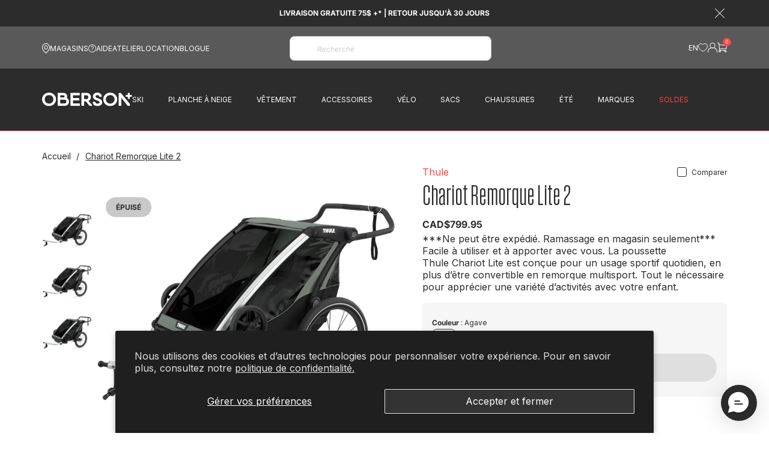

--- FILE ---
content_type: text/html; charset=utf-8
request_url: https://oberson.com/products/thule-chariot-remorque-lite-2
body_size: 111213
content:
<!doctype html>
<html class="no-js" lang="fr">
  <head>
    
    <script>
window.KiwiSizing = window.KiwiSizing === undefined ? {} : window.KiwiSizing;
KiwiSizing.shop = "oberson-dev.myshopify.com";


KiwiSizing.data = {
  collections: "515289448750,461055951150,458272244014,458263396654,488413954350,507894038830,507191787822,464143810862,458257269038,459008606510,458258874670,516742480174,504785830190,516742545710",
  tags: "Cl Traduction:x**x,Classe de Produit:Enfants,Code Produit:TSP1-138468,Genre:Filles**Girls,Genre:Garçons**Boys,Marque:Thule,No produit fournisseur:10203022,Saison:SS24,SCl Traduction:Remorques – Enfant**Trailers – Junior,Sous-Classe:Remorques enfants,Tax Schedule:Taxable,Type de Produit:Rack",
  product: "9488262889774",
  vendor: "Thule",
  type: "Enfants - Remorques enfants",
  title: "Chariot Remorque Lite 2",
  images: ["\/\/oberson.com\/cdn\/shop\/files\/media_d24b91f3-0e40-4d58-bae8-9b5d3225cf77.jpg?v=1768457008","\/\/oberson.com\/cdn\/shop\/files\/media_994148fb-0f9a-46bf-b15e-79571237e105.jpg?v=1768457007","\/\/oberson.com\/cdn\/shop\/files\/media_896d181a-6458-41a3-bb40-26f1db2f3fc4.jpg?v=1768457007"],
  options: [{"name":"Couleur","position":1,"values":["Agave"]}],
  variants: [{"id":49377772175662,"title":"Agave","option1":"Agave","option2":null,"option3":null,"sku":"138468-THAGAV-OS","requires_shipping":true,"taxable":true,"featured_image":{"id":52213080555822,"product_id":9488262889774,"position":3,"created_at":"2026-01-15T01:03:26-05:00","updated_at":"2026-01-15T01:03:27-05:00","alt":null,"width":1450,"height":1200,"src":"\/\/oberson.com\/cdn\/shop\/files\/media_896d181a-6458-41a3-bb40-26f1db2f3fc4.jpg?v=1768457007","variant_ids":[49377772175662]},"available":false,"name":"Chariot Remorque Lite 2 - Agave","public_title":"Agave","options":["Agave"],"price":79995,"weight":0,"compare_at_price":79995,"inventory_management":"shopify","barcode":"10085346","featured_media":{"alt":null,"id":43382967173422,"position":3,"preview_image":{"aspect_ratio":1.208,"height":1200,"width":1450,"src":"\/\/oberson.com\/cdn\/shop\/files\/media_896d181a-6458-41a3-bb40-26f1db2f3fc4.jpg?v=1768457007"}},"requires_selling_plan":false,"selling_plan_allocations":[],"quantity_rule":{"min":1,"max":null,"increment":1}}],
};

</script>
    

    <meta charset="utf-8">
    <meta http-equiv="X-UA-Compatible" content="IE=edge">
    <meta name="viewport" content="width=device-width,initial-scale=1,maximum-scale=1">
    <link rel="canonical" href="https://oberson.com/products/thule-chariot-remorque-lite-2">
    <link rel="preconnect" href="https://cdn.shopify.com" crossorigin>

    <!-- Google Tag Manager -->
<script>(function(w,d,s,l,i){w[l]=w[l]||[];w[l].push({'gtm.start':
new Date().getTime(),event:'gtm.js'});var f=d.getElementsByTagName(s)[0],
j=d.createElement(s),dl=l!='dataLayer'?'&l='+l:'';j.async=true;j.src=
'https://www.googletagmanager.com/gtm.js?id='+i+dl;f.parentNode.insertBefore(j,f);
})(window,document,'script','dataLayer','GTM-NV7SLQJV');</script>
<!-- End Google Tag Manager --><link rel="icon" type="image/png" href="//oberson.com/cdn/shop/files/Oberson_N_noir.png?crop=center&height=32&v=1694103587&width=32"><link rel="preconnect" href="https://fonts.shopifycdn.com" crossorigin><link rel="preload" as="font" href="//oberson.com/cdn/fonts/inter/inter_n4.b2a3f24c19b4de56e8871f609e73ca7f6d2e2bb9.woff2" type="font/woff2" crossorigin><link rel="preload" as="font" href="//oberson.com/cdn/fonts/inter/inter_n4.b2a3f24c19b4de56e8871f609e73ca7f6d2e2bb9.woff2" type="font/woff2" crossorigin>
  <link rel="preload" as="font" href="//oberson.com/cdn/shop/t/4/assets/FieldGothic-No.22.otf?v=112287634171419816431699538374" type="font/otf" crossorigin>
  <link rel="preload" as="font" href="//oberson.com/cdn/shop/t/4/assets/Knewave.woff2?v=98661728801013931261691683662" type="font/woff2" crossorigin>



    <script>document.documentElement.className = document.documentElement.className.replace('no-js', 'js');</script>

    <script>
      if (!window.boostWidgetIntegration) {
        window.boostWidgetIntegration = {
          config: {
            generalSettings: {
              enableRobot: false
            }
          }
        }
      } else {
        window.boostWidgetIntegration.config.generalSettings.enableRobot = false;
      }
    </script>

    <title>Thule
  
  Chariot Remorque Lite 2
&ndash; Oberson</title>


    
      <meta name="description" content="***Ne peut être expédié. Ramassage en magasin seulement*** Facile à utiliser et à apporter avec vous. La poussette Thule Chariot Lite est conçue pour un usage sportif quotidien, en plus d’être convertible en remorque multisport. Tout le nécessaire pour apprécier une variété d’activités avec votre enfant.">
    

    




<meta property="og:site_name" content="Oberson">
<meta property="og:url" content="https://oberson.com/products/thule-chariot-remorque-lite-2">
<meta property="og:title" content="Chariot Remorque Lite 2">
<meta property="og:type" content="product">
<meta property="og:description" content="***Ne peut être expédié. Ramassage en magasin seulement*** Facile à utiliser et à apporter avec vous. La poussette Thule Chariot Lite est conçue pour un usage sportif quotidien, en plus d’être convertible en remorque multisport. Tout le nécessaire pour apprécier une variété d’activités avec votre enfant."><meta property="og:image" content="http://oberson.com/cdn/shop/files/media_d24b91f3-0e40-4d58-bae8-9b5d3225cf77.jpg?v=1768457008&width=1450">
  <meta property="og:image:secure_url" content="https://oberson.com/cdn/shop/files/media_d24b91f3-0e40-4d58-bae8-9b5d3225cf77.jpg?v=1768457008&width=1450">
  <meta property="og:image:width" content="1450">
  <meta property="og:image:height" content="1200"><meta property="og:price:amount" content="799.95">
  <meta property="og:price:currency" content="CAD"><meta name="twitter:card" content="summary_large_image">
<meta name="twitter:title" content="Chariot Remorque Lite 2">
<meta name="twitter:description" content="***Ne peut être expédié. Ramassage en magasin seulement*** Facile à utiliser et à apporter avec vous. La poussette Thule Chariot Lite est conçue pour un usage sportif quotidien, en plus d’être convertible en remorque multisport. Tout le nécessaire pour apprécier une variété d’activités avec votre enfant.">


<style data-shopify>
  
  
  @font-face {
    font-family: 'Field Gothic';
    font-style: normal;
    font-weight: 400;
    font-display: swap;
    src:url("//oberson.com/cdn/shop/t/4/assets/Field-gothic.woff2?v=55451007290251750241692395577") format('woff2');
  }

  
  @font-face {
    font-family: 'Knewave';
    font-style: normal;
    font-weight: 400;
    font-display: swap;
    src:url("//oberson.com/cdn/shop/t/4/assets/Knewave.woff2?v=98661728801013931261691683662") format('woff2');
    unicode-range: U+0000-00FF, U+0131, U+0152-0153, U+02BB-02BC, U+02C6, U+02DA, U+02DC, U+0304, U+0308, U+0329, U+2000-206F, U+2074, U+20AC, U+2122, U+2191, U+2193, U+2212, U+2215, U+FEFF, U+FFFD;
  }


  
    @font-face {
  font-family: Inter;
  font-weight: 400;
  font-style: normal;
  font-display: swap;
  src: url("//oberson.com/cdn/fonts/inter/inter_n4.b2a3f24c19b4de56e8871f609e73ca7f6d2e2bb9.woff2") format("woff2"),
       url("//oberson.com/cdn/fonts/inter/inter_n4.af8052d517e0c9ffac7b814872cecc27ae1fa132.woff") format("woff");
}

    @font-face {
  font-family: Inter;
  font-weight: 700;
  font-style: normal;
  font-display: swap;
  src: url("//oberson.com/cdn/fonts/inter/inter_n7.02711e6b374660cfc7915d1afc1c204e633421e4.woff2") format("woff2"),
       url("//oberson.com/cdn/fonts/inter/inter_n7.6dab87426f6b8813070abd79972ceaf2f8d3b012.woff") format("woff");
}

    @font-face {
  font-family: Inter;
  font-weight: 400;
  font-style: italic;
  font-display: swap;
  src: url("//oberson.com/cdn/fonts/inter/inter_i4.feae1981dda792ab80d117249d9c7e0f1017e5b3.woff2") format("woff2"),
       url("//oberson.com/cdn/fonts/inter/inter_i4.62773b7113d5e5f02c71486623cf828884c85c6e.woff") format("woff");
}

    @font-face {
  font-family: Inter;
  font-weight: 700;
  font-style: italic;
  font-display: swap;
  src: url("//oberson.com/cdn/fonts/inter/inter_i7.b377bcd4cc0f160622a22d638ae7e2cd9b86ea4c.woff2") format("woff2"),
       url("//oberson.com/cdn/fonts/inter/inter_i7.7c69a6a34e3bb44fcf6f975857e13b9a9b25beb4.woff") format("woff");
}

  
  
    @font-face {
  font-family: Inter;
  font-weight: 400;
  font-style: normal;
  font-display: swap;
  src: url("//oberson.com/cdn/fonts/inter/inter_n4.b2a3f24c19b4de56e8871f609e73ca7f6d2e2bb9.woff2") format("woff2"),
       url("//oberson.com/cdn/fonts/inter/inter_n4.af8052d517e0c9ffac7b814872cecc27ae1fa132.woff") format("woff");
}

  

  :root {
    
      --font-body-family: Inter, sans-serif;
      --font-body-style: normal;
      --font-body-weight: 400;
    

    
      --font-heading-family: Inter, sans-serif;
      --font-heading-style: normal;
      --font-heading-weight: 400;
    

    --base-font-size: 16px;

    --color-main: #ffffff;
    --color-primary: #ffffff;
    --color-secondary: #2c2c2c;
    --color-tertiary: #2c2c2c;
    --color-quaternary: #F6F6F6;

    --color-accent: #ff4545;

    --color-main-text: #2c2c2c;
    --color-primary-text: #2c2c2c;
    --color-secondary-text: #fff;
    --color-tertiary-text: #ffffff;
    --color-quaternary-text: #2C2C2C;

    --inventory-in-stock: #6E927B;
    --inventory-low-stock: #F4B670;
    --inventory-no-stock: #C9C9C9;

    --button-background-color: #ff4545;
    --button-border-color: #ff4545;
    --button-text-color: #ffffff;
    --button-background-color-hover: #bf3535;
    --button-border-color-hover: #bf3535;
    --button-text-color-hover: #ffffff;
    --button-background-color-disabled: #c9c9c9;
    --button-border-color-disabled: #ffffff;
    --button-text-color-disabled: #ffffff;

    --button-background-color-secondary: rgba(0,0,0,0);
    --button-border-color-secondary: #2c2c2c;
    --button-text-color-secondary: #2c2c2c;
    --button-background-color-hover-secondary: #ff4545;
    --button-border-color-hover-secondary: #ff4545;
    --button-text-color-hover-secondary: #ffffff;
    --button-background-color-disabled-secondary: #ffffff;
    --button-border-color-disabled-secondary: #c9c9c9;
    --button-text-color-disabled-secondary: #2c2c2c;

    --button-background-color-tertiary: #2c2c2c;
    --button-border-color-tertiary: #2c2c2c;
    --button-text-color-tertiary: #ffffff;
    --button-background-color-hover-tertiary: rgba(0,0,0,0);
    --button-border-color-hover-tertiary: #2c2c2c;
    --button-text-color-hover-tertiary: #2c2c2c;
    --button-background-color-disabled-tertiary: #2c2c2c;
    --button-border-color-disabled-tertiary: #2c2c2c;
    --button-text-color-disabled-tertiary: #ffffff;

    --button-background-color-quaternary: rgba(0,0,0,0);
    --button-border-color-quaternary: #ffffff;
    --button-text-color-quaternary: #fff;
    --button-background-color-hover-quaternary: #ff4545;
    --button-border-color-hover-quaternary: #ff4545;
    --button-text-color-hover-quaternary: #ffffff;
    --button-background-color-disabled-quaternary: rgba(0,0,0,0);
    --button-border-color-disabled-quaternary: #ffffff;
    --button-text-color-disabled-quaternary: #ffffff;

    --container-medium-size: 1580px;
    --container-small-size: 940px;

    --drawer-width: 60rem;
    --drawer-overlay-color: #000;
    --drawer-overlay-opacity: 0.30;
    --drawer-shadow-color: rgba(0, 0, 0, 0.30);
    --drawer-shadow-horizontal-offset: 0px;
    --drawer-shadow-vertical-offset: 0px;
    --drawer-shadow-blur: 10px;

    --transition: 0.2s ease;
  }
</style>

<script type="text/javascript" src="//oberson.com/cdn/shop/t/4/assets/layout.theme.js?v=37671018763648610981749587700" defer="defer" class="webpack-scripts layout-theme"></script><link rel="prefetch" href="//oberson.com/cdn/shop/t/4/assets/template.gift_card.js?v=93342828369059794431691611238" as="script"><link rel="prefetch" href="//oberson.com/cdn/shop/t/4/assets/template.addresses.js?v=118569012933936263561749587709" as="script"><link rel="prefetch" href="//oberson.com/cdn/shop/t/4/assets/template.login.js?v=70784618812935598121749587710" as="script"><script type="text/javascript" defer="defer" src="//oberson.com/cdn/shop/t/4/assets/component.critical_css.js?v=111603181540343972631691611238"></script>
   
  
   
  
   
  
   
  
   
  
   
  
    
      <style>
        .visually-hidden{clip:rect(0 0 0 0);border:0;height:1px;margin:-1px;overflow:hidden;padding:0;position:absolute!important;width:1px}.js-focus-hidden:focus{outline:none}.label-hidden{clip:rect(0 0 0 0);border:0;height:1px;margin:-1px;overflow:hidden;padding:0;position:absolute!important;width:1px}.no-placeholder .label-hidden,.visually-shown{clip:auto;height:auto;margin:0;overflow:auto;position:inherit!important;width:auto}.no-js:not(html){display:none}.no-js .no-js:not(html){display:block}.js .js-hidden,.no-js .js,.no-js .no-js-hidden,.supports-no-cookies:not(html){display:none}html.supports-no-cookies .supports-no-cookies:not(html){display:block}html.supports-no-cookies .supports-cookies{display:none}.hidden,.hide{display:none!important}.errors{color:red;font-weight:700}@media(max-width:47.99em){.hide-mobile{display:none!important}}@media(max-width:74.99em){.hide-tablet-down{display:none!important}}@media(min-width:48em){.hide-tablet-up{display:none!important}}@media(min-width:75em){.hide-desktop{display:none!important}}@media(max-width:87.49em){.hide-desktop-down{display:none!important}}body{--heavy-metal:#2c2c2c;--ceramic:#fdfff6;--silver:#c9c9c9;--light-grey:#f4f4f4;--white:#fff;--green:#5ab794}#Main_content,.color-profile--main{background-color:var(--color-main);color:var(--color-main-text)}.color-profile--primary{background-color:var(--color-primary);color:var(--color-primary-text)}.color-profile--secondary{background-color:var(--color-secondary);color:var(--color-secondary-text)}.color-profile--tertiary{background-color:var(--color-tertiary);color:var(--color-tertiary-text)}.color-profile--quaternary{background-color:var(--color-quaternary);color:var(--color-quaternary-text)}.inventory-color--in-stock{color:var(--inventory-in-stock)}.inventory-color--low-stock{color:var(--inventory-low-stock)}.inventory-color--no-stock{color:var(--inventory-no-stock)}a,a:focus,button,button:focus,select,select:focus{color:inherit}.button,.shopify-challenge__button,.shopify-payment-button__button,.shopify-payment-button__button.shopify-payment-button__button--unbranded{background-color:var(--button-background-color);border:1px solid var(--button-border-color);color:var(--button-text-color);transition:all var(--transition)}.button.hovered,.button:not([disabled]):hover,.shopify-challenge__button.hovered,.shopify-challenge__button:not([disabled]):hover,.shopify-payment-button__button.hovered,.shopify-payment-button__button.shopify-payment-button__button--unbranded.hovered,.shopify-payment-button__button.shopify-payment-button__button--unbranded:not([disabled]):hover,.shopify-payment-button__button:not([disabled]):hover{background-color:var(--button-background-color-hover);border:1px solid var(--button-border-color-hover);color:var(--button-text-color-hover)}.button[disabled],.shopify-challenge__button[disabled],.shopify-payment-button__button.shopify-payment-button__button--unbranded[disabled],.shopify-payment-button__button[disabled]{background-color:var(--button-background-color-disabled);border:1px solid var(--button-border-color-disabled);color:var(--button-text-color-disabled)}.button-secondary{background-color:var(--button-background-color-secondary);border:1px solid var(--button-border-color-secondary);color:var(--button-text-color-secondary);transition:all var(--transition)}.button-secondary.hovered,.button-secondary:not([disabled]):hover{background-color:var(--button-background-color-hover-secondary);border:1px solid var(--button-border-color-hover-secondary);color:var(--button-text-color-hover-secondary)}.button-secondary[disabled]{background-color:var(--button-background-color-disabled-secondary);border:1px solid var(--button-border-color-disabled-secondary);color:var(--button-text-color-disabled-secondary)}.button-tertiary{background-color:var(--button-background-color-tertiary);border:1px solid var(--button-border-color-tertiary);color:var(--button-text-color-tertiary);transition:all var(--transition)}.button-tertiary.hovered,.button-tertiary:not([disabled]):hover{background-color:var(--button-background-color-hover-tertiary);border:1px solid var(--button-border-color-hover-tertiary);color:var(--button-text-color-hover-tertiary)}.button-tertiary[disabled]{background-color:var(--button-background-color-disabled-tertiary);border:1px solid var(--button-border-color-disabled-tertiary);color:var(--button-text-color-disabled-tertiary)}.button-quaternary{background-color:var(--button-background-color-quaternary);border:1px solid var(--button-border-color-quaternary);color:var(--button-text-color-quaternary);transition:all var(--transition)}.button-quaternary.hovered,.button-quaternary:not([disabled]):hover{background-color:var(--button-background-color-hover-quaternary);border:1px solid var(--button-border-color-hover-quaternary);color:var(--button-text-color-hover-quaternary)}.button-quaternary[disabled]{background-color:var(--button-background-color-disabled-quaternary);border:1px solid var(--button-border-color-disabled-quaternary);color:var(--button-text-color-disabled-quaternary)}input,select,textarea{border:none}svg{fill:currentcolor}html{box-sizing:border-box}body,html{margin:0;padding:0}body{--zoom-in:url("data:image/svg+xml; utf8,<svg xmlns=\"http://www.w3.org/2000/svg\" width=\"18\" height=\"18\" viewBox=\"0 0 21 21\" fill=\"currentColor\"><path d=\"M12.4 17.198c-4.74 0-8.598-3.857-8.598-8.599S7.659 0 12.4 0C17.142 0 21 3.857 21 8.599s-3.858 8.6-8.6 8.6Zm0-15.875c-4.011 0-7.275 3.264-7.275 7.276 0 4.012 3.264 7.276 7.276 7.276 4.012 0 7.276-3.264 7.276-7.276 0-4.012-3.264-7.276-7.276-7.276Z\"/><path d=\"M8.212 7.938h8.378V9.26H8.212V7.938Z\"/><path d=\"M11.74 4.41h1.322v8.378H11.74V4.41ZM0 20.064l6.791-6.791.936.936-6.792 6.79L0 20.065Z\"/><defs><clipPath id=\"a\"><path d=\"M0 0h21v21H0z\"/></clipPath></defs></svg>"),zoom-in;--zoom-out:url("data:image/svg+xml; utf8,<svg xmlns=\"http://www.w3.org/2000/svg\" width=\"18\" height=\"18\" viewBox=\"0 0 21 21\" fill=\"currentColor\"><path d=\"M12.4 17.198c-4.74 0-8.598-3.857-8.598-8.599C3.802 3.858 7.659 0 12.4 0 17.142 0 21 3.858 21 8.6c0 4.74-3.858 8.598-8.6 8.598Zm0-15.875c-4.011 0-7.275 3.264-7.275 7.276 0 4.012 3.264 7.276 7.276 7.276 4.012 0 7.276-3.264 7.276-7.276 0-4.012-3.264-7.276-7.276-7.276Z\"/><path d=\"M8.212 7.938h8.378V9.26H8.212V7.938ZM0 20.063l6.791-6.79.936.935-6.792 6.79L0 20.065Z\"/><defs><clipPath id=\"a\"><path d=\"M0 0h21v21H0z\"/></clipPath></defs></svg>"),zoom-out}body.no-scroll{position:fixed;top:var(--scroll)}body.no-scroll,body.no-scroll-alt{background-color:var(--color-main);overflow:hidden;padding-right:var(--scroll-bar-width);width:100%}body:before{display:none;visibility:hidden}@media screen and (min-width:320px){body:before{content:"mobile"}}@media screen and (min-width:768px){body:before{content:"tablet"}}@media screen and (min-width:1200px){body:before{content:"desktop"}}@media screen and (min-width:1400px){body:before{content:"widescreen"}}@media screen and (min-width:1920px){body:before{content:"super-widescreen"}}*,:after,:before{box-sizing:border-box}.container{margin:auto;max-width:100%;padding-left:3.15rem;padding-right:3.15rem;width:var(--container-medium-size)}@media(min-width:48em){.container{padding-left:7rem;padding-right:7rem}}.container--small{width:var(--container-small-size)}.full-width-container{padding-left:3.15rem;padding-right:3.15rem;width:100%}@media(min-width:48em){.full-width-container{padding-left:7rem;padding-right:7rem}}.shopify-section{margin-top:var(--section-margin-top);padding-bottom:var(--section-padding-bottom);padding-top:var(--section-padding-top)}fieldset{border:none;min-inline-size:auto}summary{cursor:pointer}summary::-webkit-details-marker{display:none}.select{display:inline-block;position:relative}.select select{-webkit-appearance:none;-moz-appearance:none;appearance:none;border:none;padding:.8rem 2.4rem .8rem .8rem}.select svg{pointer-events:none;position:absolute;right:.8rem;top:50%;transform:translateY(-50%);width:1.6rem}.range output:after{content:counter(c);counter-reset:c var(--c)}.icon{min-width:15px}img,svg{height:auto;max-width:100%}.shopify-section{position:relative}@media(max-width:74.99em){.rp-micro-app-dummy-icon-container{bottom:15rem!important}}html{font-family:var(--font-body-family);font-style:var(--font-body-style);font-weight:var(--font-body-weight);line-height:20px}@supports(font-size:clamp(1rem,1vw,1rem)){html{font-size:clamp(46.88%,.28vw + 6.59px,62.5%)}}@supports not (font-size:clamp(1rem,1vw,1rem)){html{font-size:46.88%}@media(min-width:75em){html{font-size:62.5%}}}:root{--type-scale:1.33;--h6-font-size:calc(var(--base-font-size)/var(--type-scale));--h5-font-size:calc(var(--base-font-size)*var(--type-scale));--h4-font-size:calc(var(--h5-font-size)*var(--type-scale));--h3-font-size:calc(var(--h4-font-size)*var(--type-scale));--h2-font-size:calc(var(--h3-font-size)*var(--type-scale));--h1-font-size:calc(var(--h2-font-size)*var(--type-scale))}@media(max-width:74.99em){:root{--type-scale:1.25}}@media(max-width:47.99em){:root{--type-scale:1.2}}.p,body,button,input,select,textarea{font-family:var(--font-body-family);font-size:var(--base-font-size)}.h1,.h2,.h3,.h4,.h5,.h6,.heading,h1,h2,h3,h4,h5,h6{font-family:var(--font-heading-family);font-weight:400;line-height:normal;margin:1.6rem 0}.h1.richtext-input-type,.h2.richtext-input-type,.h3.richtext-input-type,.h4.richtext-input-type,.h5.richtext-input-type,.h6.richtext-input-type,.heading.richtext-input-type,.richtext-input-type .h1,.richtext-input-type .h2,.richtext-input-type .h3,.richtext-input-type .h4,.richtext-input-type .h5,.richtext-input-type .h6,.richtext-input-type .heading,.richtext-input-type h1,.richtext-input-type h2,.richtext-input-type h3,.richtext-input-type h4,.richtext-input-type h5,.richtext-input-type h6,h1.richtext-input-type,h2.richtext-input-type,h3.richtext-input-type,h4.richtext-input-type,h5.richtext-input-type,h6.richtext-input-type{font-weight:var(--font-body-weight)}.h1.richtext-input-type strong,.h1:not(.richtext-input-type),.h2.richtext-input-type strong,.h2:not(.richtext-input-type),.h3.richtext-input-type strong,.h3:not(.richtext-input-type),.h4.richtext-input-type strong,.h4:not(.richtext-input-type),.h5.richtext-input-type strong,.h5:not(.richtext-input-type),.h6.richtext-input-type strong,.h6:not(.richtext-input-type),.heading,.heading.richtext-input-type strong,.richtext-input-type .h1 strong,.richtext-input-type .h2 strong,.richtext-input-type .h3 strong,.richtext-input-type .h4 strong,.richtext-input-type .h5 strong,.richtext-input-type .h6 strong,.richtext-input-type .heading strong,.richtext-input-type h1 strong,.richtext-input-type h2 strong,.richtext-input-type h3 strong,.richtext-input-type h4 strong,.richtext-input-type h5 strong,.richtext-input-type h6 strong,h1.richtext-input-type strong,h2.richtext-input-type strong,h3.richtext-input-type strong,h4.richtext-input-type strong,h5.richtext-input-type strong,h6.richtext-input-type strong{font-weight:var(--font-heading-weight)}.h1,h1{font-size:var(--h1-font-size)}.h1,.h2,h1,h2{font-style:var(--font-heading-style)}.h2,h2{font-size:var(--h2-font-size)}.h3,h3{font-size:var(--h3-font-size)}.h3,.h4,h3,h4{font-style:var(--font-heading-style)}.h4,h4{font-size:var(--h4-font-size)}.h5,h5{font-size:var(--h5-font-size)}.h5,.h6,h5,h6{font-style:var(--font-heading-style)}.h6,h6{font-size:var(--h6-font-size)}p{margin:1.6rem 0}a{text-decoration:none}summary{list-style:none}.uppercase{text-transform:uppercase}.bold{font-weight:700}.richtext ul,.rte ul{list-style:disc}.richtext ol,.rte ol{list-style:decimal}button{background:none;border:none;cursor:pointer}.button,.shopify-challenge__button,.shopify-payment-button__button{border-radius:2.5rem;display:inline-block;font-size:var(--h6-font-size);font-weight:700;line-height:normal;padding:1.6rem 3.2rem;text-align:center}.button--full-width,.shopify-challenge__button--full-width,.shopify-payment-button__button--full-width{text-align:center;width:100%}.button[disabled],.shopify-challenge__button[disabled],.shopify-payment-button__button[disabled]{cursor:not-allowed;opacity:.5}.link{display:inline-block;font-size:var(--h6-font-size);font-weight:400;text-align:center;text-decoration:underline;text-underline-offset:3px;transition:font-weight var(--transition)}.link[disabled]{cursor:not-allowed;opacity:.5}@media(min-width:48em){.link.hovered,.link:after,.link:not([disabled]):hover{font-weight:700}.link:after{content:attr(data-title);display:block;height:0;overflow:hidden;pointer-events:none;-webkit-user-select:none;-moz-user-select:none;user-select:none;visibility:hidden}}@media speech and (min-width:48em){.link:after{display:none}}.link.hover-underline{overflow:hidden;position:relative;text-decoration:none}@media(min-width:48em){.link.hover-underline:before{background-color:currentcolor;bottom:2px;content:"";display:block;height:1px;position:absolute;right:300px;transition:.2s;width:400px}.link.hover-underline.hovered:before,.link.hover-underline:not([disabled]):hover:before{right:0}}#gorgias-chat-container #chat-button{z-index:1}.form__state{border-radius:.8rem;padding:1.7rem 2.7rem}.form__state--success{background-color:var(--ceramic);border:1px solid #2b5123;color:#000}.form__state--error{background-color:rgba(211,67,3,.051);border:1px solid #d34303;color:#d34303}.form__state p{margin:0}.form__state-title{font-size:1.6rem;font-weight:500;line-height:normal;text-transform:uppercase}.form__state-description{font-size:1.6rem;font-weight:400;letter-spacing:.416px;line-height:2rem}input{padding:2rem 2.5rem}input[type=email],input[type=password],input[type=tel],input[type=text]{background-color:transparent;border:1px solid var(--silver);border-radius:.8rem;font-size:1.6rem;font-style:italic;min-width:30rem}input[type=email]::-moz-placeholder,input[type=password]::-moz-placeholder,input[type=tel]::-moz-placeholder,input[type=text]::-moz-placeholder{color:#cccaca;font-size:1.6rem}input[type=email]::placeholder,input[type=password]::placeholder,input[type=tel]::placeholder,input[type=text]::placeholder{color:#cccaca;font-size:1.6rem}input[type=email][disabled],input[type=password][disabled],input[type=tel][disabled],input[type=text][disabled]{background-color:rgba(0,0,0,.051);cursor:not-allowed}input[type=email][disabled]::-moz-placeholder,input[type=password][disabled]::-moz-placeholder,input[type=tel][disabled]::-moz-placeholder,input[type=text][disabled]::-moz-placeholder{color:rgba(0,0,0,.2)}input[type=email][disabled]::placeholder,input[type=password][disabled]::placeholder,input[type=tel][disabled]::placeholder,input[type=text][disabled]::placeholder{color:rgba(0,0,0,.2)}input[type=email].focused,input[type=email]:focus,input[type=email]:focus-visible,input[type=password].focused,input[type=password]:focus,input[type=password]:focus-visible,input[type=tel].focused,input[type=tel]:focus,input[type=tel]:focus-visible,input[type=text].focused,input[type=text]:focus,input[type=text]:focus-visible{border:1px solid #000;outline:none}input[type=email].input-error,input[type=password].input-error,input[type=tel].input-error,input[type=text].input-error{background:rgba(255,79,45,.05);border:1px solid rgba(255,79,45,.3)}input[type=email].input-error::-moz-placeholder,input[type=password].input-error::-moz-placeholder,input[type=tel].input-error::-moz-placeholder,input[type=text].input-error::-moz-placeholder{color:var(--color-accent)}input[type=email].input-error::placeholder,input[type=password].input-error::placeholder,input[type=tel].input-error::placeholder,input[type=text].input-error::placeholder{color:var(--color-accent)}.color-scheme-secondary input[type=email],.color-scheme-secondary input[type=password],.color-scheme-secondary input[type=text]{border:1px solid var(--color);color:var(--color)}select{-webkit-appearance:none;-moz-appearance:none;appearance:none;background-color:var(--color-main);background-image:url("data:image/svg+xml;utf8,<svg width=%2710%27 xmlns=%27http://www.w3.org/2000/svg%27 viewBox=%270 0 198.539 108%27><path d=%27m8.73 0 90.54 90.54L189.81 0l8.73 8.73L99.27 108 0 8.73 8.73 0z%27 fill=%27%23000000%27/></svg>");background-position-x:calc(100% - 2rem);background-position-y:50%;background-repeat:no-repeat;border:1px solid var(--silver);border-radius:.8rem;font-size:1.6rem;min-width:30rem;padding:1.6rem 4.8rem 1.6rem 2.4rem;position:relative}select[disabled]{background-color:rgba(0,0,0,.051);color:rgba(0,0,0,.2);cursor:not-allowed}select[disabled]+svg path{fill:rgba(0,0,0,.2)}select.focused,select:focus,select:focus-visible{border:1px solid #000;outline:none}select.input-error{background-color:rgba(236,92,61,.051);border:1px solid #ec5c3d;color:rgba(255,79,45,.502)}select.input-error+svg path{fill:rgba(255,79,45,.502)}.select-with-arrow{position:relative}.select-with-arrow select{-webkit-appearance:none;-moz-appearance:none;appearance:none;background-color:transparent;background-image:none}.select-with-arrow svg{position:absolute;right:2.4rem;top:50%;transform:translateY(-50%);width:1rem}textarea{background-color:transparent;border:1px solid var(--silver);border-radius:.8rem;font-size:1.6rem;min-width:30rem;padding:1.6rem 2.4rem;position:relative}textarea::-moz-placeholder{color:#cccaca;font-size:1.6rem}textarea::placeholder{color:#cccaca;font-size:1.6rem}textarea[disabled]{background-color:rgba(0,0,0,.051);cursor:not-allowed}textarea[disabled]::-moz-placeholder{color:rgba(0,0,0,.2)}textarea[disabled]::placeholder{color:rgba(0,0,0,.2)}textarea.focused,textarea:focus,textarea:focus-visible{border:1px solid #000;outline:none}textarea.input-error{background-color:rgba(236,92,61,.051);border:1px solid #ec5c3d}textarea.input-error::-moz-placeholder{color:rgba(255,79,45,.502)}textarea.input-error::placeholder{color:rgba(255,79,45,.502)}.custom-textarea{position:relative}.custom-textarea textarea{display:block;resize:vertical}.custom-textarea textarea::-webkit-resizer{display:none}.custom-textarea[disabled] svg{fill:#cccaca}.custom-textarea.input-error svg{fill:#ec5c3d}.custom-textarea svg{bottom:.6rem;color:var(--heavy-metal);height:1rem;pointer-events:none;position:absolute;right:.6rem;width:1rem}.textarea-count{font-size:12px;text-align:right}.checkbox-group.input-error .fieldset-title{color:var(--color-accent)}.checkbox-group.input-error .checkbox__box{border:1px solid rgba(236,92,61,.502)}.checkbox-group.input-error input[type=radio]:checked~.checkbox__box:after{background-color:var(--color-accent)}.checkbox-group.input-error .checkbox__label{color:rgba(255,79,45,.502)}.checkbox-group .fieldset-title{font-size:1.6rem;font-weight:500;line-height:normal;margin-bottom:2.5rem;text-transform:uppercase}.checkbox-group .checkbox:not(:last-child){margin-bottom:1rem}.field{margin-top:1.3rem;position:relative}.field input[placeholder=" "]:not(:-moz-placeholder-shown)+label{bottom:100%;font-size:1.28rem;left:0;transform:translateY(-5px)}.field input[placeholder=" "]:focus+label,.field input[placeholder=" "]:not(:placeholder-shown)+label{bottom:100%;font-size:1.28rem;left:0;transform:translateY(-5px)}.field label{display:block;font-size:1.7rem;padding-bottom:2.4rem}.field label[disabled]{color:rgba(0,0,0,.302)}.field label.input-error{color:var(--color-accent)}fieldset{margin:0;padding:0}.items-grid{display:grid;gap:3.2rem 1.6rem;grid-template-columns:repeat(var(--items-per-row-mobile,2),1fr)}@media(min-width:48em){.items-grid{gap:2.8rem 1.6rem;grid-template-columns:repeat(var(--items-per-row-tablet,3),1fr)}}@media(min-width:75em){.items-grid{gap:2.8rem 1.6rem;grid-template-columns:repeat(var(--items-per-row-desktop,4),1fr)}}.items-grid-flex{display:flex;flex-wrap:wrap}.items-grid-flex>*{flex:var(--items-per-row-flex,25% 0)}.swiper-container-initialized .items-grid,.swiper-container-initialized .items-grid-flex{display:flex}swiper-container:not(.swiper-container-initialized)>.items-grid{display:grid!important}.breadcrumbs{font-size:1.4rem}.breadcrumbs__list{display:block;list-style:none;margin:0;padding:0}.breadcrumbs__list li{display:inline}.breadcrumbs__list li:last-of-type{text-decoration:underline}.breadcrumbs__list>*+*{display:inline;padding-left:20px;position:relative}.breadcrumbs__list>*+:before{content:"/";left:5px;position:absolute}.breadcrumbs a{text-decoration:none}.breadcrumbs__current{font-weight:700}.loading{position:relative}.loading:before{border-right:2px solid transparent;border-top:2px solid var(--color-accent);height:20px;width:20px}.loading-big:before,.loading:before{animation:spinner .6s linear infinite;border-radius:50%;box-sizing:border-box;content:"";left:50%;position:absolute;top:50%;transform:translate(-50%,-50%) rotate(0deg);z-index:1}.loading-big:before{border-right:4px solid transparent;border-top:4px solid var(--color-accent);height:40px;width:40px}.loading>*{opacity:.5}@keyframes spinner{to{transform:translate(-50%,-50%) rotate(1turn)}}.price{font-size:var(--base-font-size)}@media(min-width:48em){.price{margin-bottom:0}}.price__sale dd .price-item--sale{color:var(--color-accent)}.price.price--unavailable{visibility:hidden}.price--end{justify-content:flex-end}.price dl{align-items:center;display:flex;flex-wrap:wrap;margin:0}.price .price__last:last-of-type,.price dd{margin:0}.price--large{font-size:2.08rem;line-height:1.5}@media(min-width:48em){.price--large{font-size:2.88rem}}.price--sold-out .price__availability,.price__regular{display:block}.price__sale{margin:-.4rem}.price__sale>dd{margin:.4rem}.price .price__badge-sale,.price .price__badge-sold-out,.price--on-sale .price__availability,.price--on-sale .price__regular,.price__availability,.price__discount-percent,.price__sale{display:none}.price--on-sale .price__badge-sale,.price--sold-out .price__badge-sold-out{display:inline-flex}.price__badge-sold-out{background:#c00000;border-radius:5px;color:#fff;margin-left:.8rem;padding:.32rem 1.28rem}.price--on-sale .price__discount-percent{color:var(--red);display:block;font-weight:400}.price--on-sale .price__sale{display:flex;flex-direction:row-reverse;flex-wrap:wrap}.price--center{display:flex}.price--on-sale .price-item--regular{text-decoration:line-through}.unit-price{color:var(--color-primary);line-height:1.2;margin-top:.32rem;text-transform:uppercase}.price-item--sale{color:var(--color-accent)}div.shopify-policy__title{text-align:left}@media(min-width:48em){div.shopify-policy__title{margin:0 4.2rem}}div.shopify-policy__title h1{font-family:Field Gothic}div.shopify-policy__container{margin:auto;max-width:100%;padding-left:2.4rem;padding-right:2.4rem;width:var(--container-medium-size)}@media(min-width:48em){div.shopify-policy__container{padding-left:3.2rem;padding-right:3.2rem}div.shopify-policy__body{margin:0 4.2rem}}div.shopify-policy__body h1,div.shopify-policy__body h2,div.shopify-policy__body h3,div.shopify-policy__body h4,div.shopify-policy__body h5,div.shopify-policy__body h6{margin-top:4.2rem;text-transform:uppercase}div.shopify-policy__body h1{margin-bottom:4.2rem}div.shopify-policy__body a:after{display:none}div.shopify-policy__body ol,div.shopify-policy__body ul{padding-left:4rem}div.shopify-policy__body ol li,div.shopify-policy__body ul li{list-style:disc;margin-bottom:2rem}div.shopify-policy__body ol li{list-style:decimal}lazy-resources{display:block}

      </style>
    
  
   
  
   
  
   
  
   
  
   
  
   
  
   
  
   
  
   
  
   
  
   
  
   
  
   
  
   
  
   
  
   
  
   
  
   
  



    <script>window.performance && window.performance.mark && window.performance.mark('shopify.content_for_header.start');</script><meta name="google-site-verification" content="4TB0xUCd0CYXB6lgG3zHKvbwK5w3ypN4Z4ebslNKv_Q">
<meta name="facebook-domain-verification" content="wvxq5yedv99ac5y98ashcbck7f575v">
<meta id="shopify-digital-wallet" name="shopify-digital-wallet" content="/76604473646/digital_wallets/dialog">
<meta name="shopify-checkout-api-token" content="79d2b9f6a27ee2fedbb0f1912987dc32">
<meta id="in-context-paypal-metadata" data-shop-id="76604473646" data-venmo-supported="false" data-environment="production" data-locale="fr_FR" data-paypal-v4="true" data-currency="CAD">
<link rel="alternate" hreflang="x-default" href="https://oberson.com/products/thule-chariot-remorque-lite-2">
<link rel="alternate" hreflang="fr-CA" href="https://oberson.com/products/thule-chariot-remorque-lite-2">
<link rel="alternate" hreflang="en-CA" href="https://oberson.com/en/products/thule-lite-2-chariot">
<link rel="alternate" type="application/json+oembed" href="https://oberson.com/products/thule-chariot-remorque-lite-2.oembed">
<script async="async" src="/checkouts/internal/preloads.js?locale=fr-CA"></script>
<link rel="preconnect" href="https://shop.app" crossorigin="anonymous">
<script async="async" src="https://shop.app/checkouts/internal/preloads.js?locale=fr-CA&shop_id=76604473646" crossorigin="anonymous"></script>
<script id="apple-pay-shop-capabilities" type="application/json">{"shopId":76604473646,"countryCode":"CA","currencyCode":"CAD","merchantCapabilities":["supports3DS"],"merchantId":"gid:\/\/shopify\/Shop\/76604473646","merchantName":"Oberson","requiredBillingContactFields":["postalAddress","email","phone"],"requiredShippingContactFields":["postalAddress","email","phone"],"shippingType":"shipping","supportedNetworks":["visa","masterCard","amex","discover","interac","jcb"],"total":{"type":"pending","label":"Oberson","amount":"1.00"},"shopifyPaymentsEnabled":true,"supportsSubscriptions":true}</script>
<script id="shopify-features" type="application/json">{"accessToken":"79d2b9f6a27ee2fedbb0f1912987dc32","betas":["rich-media-storefront-analytics"],"domain":"oberson.com","predictiveSearch":true,"shopId":76604473646,"locale":"fr"}</script>
<script>var Shopify = Shopify || {};
Shopify.shop = "oberson-dev.myshopify.com";
Shopify.locale = "fr";
Shopify.currency = {"active":"CAD","rate":"1.0"};
Shopify.country = "CA";
Shopify.theme = {"name":"oberson-primary\/production","id":157680599342,"schema_name":"Atom","schema_version":"1.3.0","theme_store_id":null,"role":"main"};
Shopify.theme.handle = "null";
Shopify.theme.style = {"id":null,"handle":null};
Shopify.cdnHost = "oberson.com/cdn";
Shopify.routes = Shopify.routes || {};
Shopify.routes.root = "/";</script>
<script type="module">!function(o){(o.Shopify=o.Shopify||{}).modules=!0}(window);</script>
<script>!function(o){function n(){var o=[];function n(){o.push(Array.prototype.slice.apply(arguments))}return n.q=o,n}var t=o.Shopify=o.Shopify||{};t.loadFeatures=n(),t.autoloadFeatures=n()}(window);</script>
<script>
  window.ShopifyPay = window.ShopifyPay || {};
  window.ShopifyPay.apiHost = "shop.app\/pay";
  window.ShopifyPay.redirectState = null;
</script>
<script id="shop-js-analytics" type="application/json">{"pageType":"product"}</script>
<script defer="defer" async type="module" src="//oberson.com/cdn/shopifycloud/shop-js/modules/v2/client.init-shop-cart-sync_INwxTpsh.fr.esm.js"></script>
<script defer="defer" async type="module" src="//oberson.com/cdn/shopifycloud/shop-js/modules/v2/chunk.common_YNAa1F1g.esm.js"></script>
<script type="module">
  await import("//oberson.com/cdn/shopifycloud/shop-js/modules/v2/client.init-shop-cart-sync_INwxTpsh.fr.esm.js");
await import("//oberson.com/cdn/shopifycloud/shop-js/modules/v2/chunk.common_YNAa1F1g.esm.js");

  window.Shopify.SignInWithShop?.initShopCartSync?.({"fedCMEnabled":true,"windoidEnabled":true});

</script>
<script>
  window.Shopify = window.Shopify || {};
  if (!window.Shopify.featureAssets) window.Shopify.featureAssets = {};
  window.Shopify.featureAssets['shop-js'] = {"shop-cart-sync":["modules/v2/client.shop-cart-sync_BVs4vSl-.fr.esm.js","modules/v2/chunk.common_YNAa1F1g.esm.js"],"init-fed-cm":["modules/v2/client.init-fed-cm_CEmYoMXU.fr.esm.js","modules/v2/chunk.common_YNAa1F1g.esm.js"],"shop-button":["modules/v2/client.shop-button_BhVpOdEY.fr.esm.js","modules/v2/chunk.common_YNAa1F1g.esm.js"],"init-windoid":["modules/v2/client.init-windoid_DVncJssP.fr.esm.js","modules/v2/chunk.common_YNAa1F1g.esm.js"],"shop-cash-offers":["modules/v2/client.shop-cash-offers_CD5ChB-w.fr.esm.js","modules/v2/chunk.common_YNAa1F1g.esm.js","modules/v2/chunk.modal_DXhkN-5p.esm.js"],"shop-toast-manager":["modules/v2/client.shop-toast-manager_CMZA41xP.fr.esm.js","modules/v2/chunk.common_YNAa1F1g.esm.js"],"init-shop-email-lookup-coordinator":["modules/v2/client.init-shop-email-lookup-coordinator_Dxg3Qq63.fr.esm.js","modules/v2/chunk.common_YNAa1F1g.esm.js"],"pay-button":["modules/v2/client.pay-button_CApwTr-J.fr.esm.js","modules/v2/chunk.common_YNAa1F1g.esm.js"],"avatar":["modules/v2/client.avatar_BTnouDA3.fr.esm.js"],"init-shop-cart-sync":["modules/v2/client.init-shop-cart-sync_INwxTpsh.fr.esm.js","modules/v2/chunk.common_YNAa1F1g.esm.js"],"shop-login-button":["modules/v2/client.shop-login-button_Ctct7BR2.fr.esm.js","modules/v2/chunk.common_YNAa1F1g.esm.js","modules/v2/chunk.modal_DXhkN-5p.esm.js"],"init-customer-accounts-sign-up":["modules/v2/client.init-customer-accounts-sign-up_DTysEz83.fr.esm.js","modules/v2/client.shop-login-button_Ctct7BR2.fr.esm.js","modules/v2/chunk.common_YNAa1F1g.esm.js","modules/v2/chunk.modal_DXhkN-5p.esm.js"],"init-shop-for-new-customer-accounts":["modules/v2/client.init-shop-for-new-customer-accounts_wbmNjFX3.fr.esm.js","modules/v2/client.shop-login-button_Ctct7BR2.fr.esm.js","modules/v2/chunk.common_YNAa1F1g.esm.js","modules/v2/chunk.modal_DXhkN-5p.esm.js"],"init-customer-accounts":["modules/v2/client.init-customer-accounts_DqpN27KS.fr.esm.js","modules/v2/client.shop-login-button_Ctct7BR2.fr.esm.js","modules/v2/chunk.common_YNAa1F1g.esm.js","modules/v2/chunk.modal_DXhkN-5p.esm.js"],"shop-follow-button":["modules/v2/client.shop-follow-button_CBz8VXaE.fr.esm.js","modules/v2/chunk.common_YNAa1F1g.esm.js","modules/v2/chunk.modal_DXhkN-5p.esm.js"],"lead-capture":["modules/v2/client.lead-capture_Bo6pQGej.fr.esm.js","modules/v2/chunk.common_YNAa1F1g.esm.js","modules/v2/chunk.modal_DXhkN-5p.esm.js"],"checkout-modal":["modules/v2/client.checkout-modal_B_8gz53b.fr.esm.js","modules/v2/chunk.common_YNAa1F1g.esm.js","modules/v2/chunk.modal_DXhkN-5p.esm.js"],"shop-login":["modules/v2/client.shop-login_CTIGRVE1.fr.esm.js","modules/v2/chunk.common_YNAa1F1g.esm.js","modules/v2/chunk.modal_DXhkN-5p.esm.js"],"payment-terms":["modules/v2/client.payment-terms_BUSo56Mg.fr.esm.js","modules/v2/chunk.common_YNAa1F1g.esm.js","modules/v2/chunk.modal_DXhkN-5p.esm.js"]};
</script>
<script>(function() {
  var isLoaded = false;
  function asyncLoad() {
    if (isLoaded) return;
    isLoaded = true;
    var urls = ["https:\/\/app.kiwisizing.com\/web\/js\/dist\/kiwiSizing\/plugin\/SizingPlugin.prod.js?v=330\u0026shop=oberson-dev.myshopify.com","https:\/\/cdn-scripts.signifyd.com\/shopify\/script-tag.js?shop=oberson-dev.myshopify.com","https:\/\/cdn.nfcube.com\/instafeed-fca7186934f044bced922ea53227b436.js?shop=oberson-dev.myshopify.com","https:\/\/sbzstag.cirkleinc.com\/?shop=oberson-dev.myshopify.com","https:\/\/static.klaviyo.com\/onsite\/js\/klaviyo.js?company_id=XuxDWZ\u0026shop=oberson-dev.myshopify.com","https:\/\/cdn.richpanel.com\/js\/richpanel_shopify_script.js?appClientId=oberson7962\u0026tenantId=oberson796\u0026shop=oberson-dev.myshopify.com\u0026shop=oberson-dev.myshopify.com"];
    for (var i = 0; i < urls.length; i++) {
      var s = document.createElement('script');
      s.type = 'text/javascript';
      s.async = true;
      s.src = urls[i];
      var x = document.getElementsByTagName('script')[0];
      x.parentNode.insertBefore(s, x);
    }
  };
  if(window.attachEvent) {
    window.attachEvent('onload', asyncLoad);
  } else {
    window.addEventListener('load', asyncLoad, false);
  }
})();</script>
<script id="__st">var __st={"a":76604473646,"offset":-18000,"reqid":"f0ea7600-eeb7-479d-9e38-3ad148727f56-1769006354","pageurl":"oberson.com\/products\/thule-chariot-remorque-lite-2","u":"21767a7991a3","p":"product","rtyp":"product","rid":9488262889774};</script>
<script>window.ShopifyPaypalV4VisibilityTracking = true;</script>
<script id="captcha-bootstrap">!function(){'use strict';const t='contact',e='account',n='new_comment',o=[[t,t],['blogs',n],['comments',n],[t,'customer']],c=[[e,'customer_login'],[e,'guest_login'],[e,'recover_customer_password'],[e,'create_customer']],r=t=>t.map((([t,e])=>`form[action*='/${t}']:not([data-nocaptcha='true']) input[name='form_type'][value='${e}']`)).join(','),a=t=>()=>t?[...document.querySelectorAll(t)].map((t=>t.form)):[];function s(){const t=[...o],e=r(t);return a(e)}const i='password',u='form_key',d=['recaptcha-v3-token','g-recaptcha-response','h-captcha-response',i],f=()=>{try{return window.sessionStorage}catch{return}},m='__shopify_v',_=t=>t.elements[u];function p(t,e,n=!1){try{const o=window.sessionStorage,c=JSON.parse(o.getItem(e)),{data:r}=function(t){const{data:e,action:n}=t;return t[m]||n?{data:e,action:n}:{data:t,action:n}}(c);for(const[e,n]of Object.entries(r))t.elements[e]&&(t.elements[e].value=n);n&&o.removeItem(e)}catch(o){console.error('form repopulation failed',{error:o})}}const l='form_type',E='cptcha';function T(t){t.dataset[E]=!0}const w=window,h=w.document,L='Shopify',v='ce_forms',y='captcha';let A=!1;((t,e)=>{const n=(g='f06e6c50-85a8-45c8-87d0-21a2b65856fe',I='https://cdn.shopify.com/shopifycloud/storefront-forms-hcaptcha/ce_storefront_forms_captcha_hcaptcha.v1.5.2.iife.js',D={infoText:'Protégé par hCaptcha',privacyText:'Confidentialité',termsText:'Conditions'},(t,e,n)=>{const o=w[L][v],c=o.bindForm;if(c)return c(t,g,e,D).then(n);var r;o.q.push([[t,g,e,D],n]),r=I,A||(h.body.append(Object.assign(h.createElement('script'),{id:'captcha-provider',async:!0,src:r})),A=!0)});var g,I,D;w[L]=w[L]||{},w[L][v]=w[L][v]||{},w[L][v].q=[],w[L][y]=w[L][y]||{},w[L][y].protect=function(t,e){n(t,void 0,e),T(t)},Object.freeze(w[L][y]),function(t,e,n,w,h,L){const[v,y,A,g]=function(t,e,n){const i=e?o:[],u=t?c:[],d=[...i,...u],f=r(d),m=r(i),_=r(d.filter((([t,e])=>n.includes(e))));return[a(f),a(m),a(_),s()]}(w,h,L),I=t=>{const e=t.target;return e instanceof HTMLFormElement?e:e&&e.form},D=t=>v().includes(t);t.addEventListener('submit',(t=>{const e=I(t);if(!e)return;const n=D(e)&&!e.dataset.hcaptchaBound&&!e.dataset.recaptchaBound,o=_(e),c=g().includes(e)&&(!o||!o.value);(n||c)&&t.preventDefault(),c&&!n&&(function(t){try{if(!f())return;!function(t){const e=f();if(!e)return;const n=_(t);if(!n)return;const o=n.value;o&&e.removeItem(o)}(t);const e=Array.from(Array(32),(()=>Math.random().toString(36)[2])).join('');!function(t,e){_(t)||t.append(Object.assign(document.createElement('input'),{type:'hidden',name:u})),t.elements[u].value=e}(t,e),function(t,e){const n=f();if(!n)return;const o=[...t.querySelectorAll(`input[type='${i}']`)].map((({name:t})=>t)),c=[...d,...o],r={};for(const[a,s]of new FormData(t).entries())c.includes(a)||(r[a]=s);n.setItem(e,JSON.stringify({[m]:1,action:t.action,data:r}))}(t,e)}catch(e){console.error('failed to persist form',e)}}(e),e.submit())}));const S=(t,e)=>{t&&!t.dataset[E]&&(n(t,e.some((e=>e===t))),T(t))};for(const o of['focusin','change'])t.addEventListener(o,(t=>{const e=I(t);D(e)&&S(e,y())}));const B=e.get('form_key'),M=e.get(l),P=B&&M;t.addEventListener('DOMContentLoaded',(()=>{const t=y();if(P)for(const e of t)e.elements[l].value===M&&p(e,B);[...new Set([...A(),...v().filter((t=>'true'===t.dataset.shopifyCaptcha))])].forEach((e=>S(e,t)))}))}(h,new URLSearchParams(w.location.search),n,t,e,['guest_login'])})(!0,!0)}();</script>
<script integrity="sha256-4kQ18oKyAcykRKYeNunJcIwy7WH5gtpwJnB7kiuLZ1E=" data-source-attribution="shopify.loadfeatures" defer="defer" src="//oberson.com/cdn/shopifycloud/storefront/assets/storefront/load_feature-a0a9edcb.js" crossorigin="anonymous"></script>
<script crossorigin="anonymous" defer="defer" src="//oberson.com/cdn/shopifycloud/storefront/assets/shopify_pay/storefront-65b4c6d7.js?v=20250812"></script>
<script data-source-attribution="shopify.dynamic_checkout.dynamic.init">var Shopify=Shopify||{};Shopify.PaymentButton=Shopify.PaymentButton||{isStorefrontPortableWallets:!0,init:function(){window.Shopify.PaymentButton.init=function(){};var t=document.createElement("script");t.src="https://oberson.com/cdn/shopifycloud/portable-wallets/latest/portable-wallets.fr.js",t.type="module",document.head.appendChild(t)}};
</script>
<script data-source-attribution="shopify.dynamic_checkout.buyer_consent">
  function portableWalletsHideBuyerConsent(e){var t=document.getElementById("shopify-buyer-consent"),n=document.getElementById("shopify-subscription-policy-button");t&&n&&(t.classList.add("hidden"),t.setAttribute("aria-hidden","true"),n.removeEventListener("click",e))}function portableWalletsShowBuyerConsent(e){var t=document.getElementById("shopify-buyer-consent"),n=document.getElementById("shopify-subscription-policy-button");t&&n&&(t.classList.remove("hidden"),t.removeAttribute("aria-hidden"),n.addEventListener("click",e))}window.Shopify?.PaymentButton&&(window.Shopify.PaymentButton.hideBuyerConsent=portableWalletsHideBuyerConsent,window.Shopify.PaymentButton.showBuyerConsent=portableWalletsShowBuyerConsent);
</script>
<script data-source-attribution="shopify.dynamic_checkout.cart.bootstrap">document.addEventListener("DOMContentLoaded",(function(){function t(){return document.querySelector("shopify-accelerated-checkout-cart, shopify-accelerated-checkout")}if(t())Shopify.PaymentButton.init();else{new MutationObserver((function(e,n){t()&&(Shopify.PaymentButton.init(),n.disconnect())})).observe(document.body,{childList:!0,subtree:!0})}}));
</script>
<script id='scb4127' type='text/javascript' async='' src='https://oberson.com/cdn/shopifycloud/privacy-banner/storefront-banner.js'></script><link id="shopify-accelerated-checkout-styles" rel="stylesheet" media="screen" href="https://oberson.com/cdn/shopifycloud/portable-wallets/latest/accelerated-checkout-backwards-compat.css" crossorigin="anonymous">
<style id="shopify-accelerated-checkout-cart">
        #shopify-buyer-consent {
  margin-top: 1em;
  display: inline-block;
  width: 100%;
}

#shopify-buyer-consent.hidden {
  display: none;
}

#shopify-subscription-policy-button {
  background: none;
  border: none;
  padding: 0;
  text-decoration: underline;
  font-size: inherit;
  cursor: pointer;
}

#shopify-subscription-policy-button::before {
  box-shadow: none;
}

      </style>

<script>window.performance && window.performance.mark && window.performance.mark('shopify.content_for_header.end');</script>

    
    
    

    <meta name="google-site-verification" content="sdcp4cL2OVJziCgvG-qRARkCpdiQGweujQ3Pr2sqeTc" />

  

<!-- BEGIN app block: shopify://apps/boost-ai-search-filter/blocks/boost-sd-ssr/7fc998ae-a150-4367-bab8-505d8a4503f7 --><script type="text/javascript">"use strict";(()=>{function mergeDeepMutate(target,...sources){if(!target)return target;if(sources.length===0)return target;const isObject=obj=>!!obj&&typeof obj==="object";const isPlainObject=obj=>{if(!isObject(obj))return false;const proto=Object.getPrototypeOf(obj);return proto===Object.prototype||proto===null};for(const source of sources){if(!source)continue;for(const key in source){const sourceValue=source[key];if(!(key in target)){target[key]=sourceValue;continue}const targetValue=target[key];if(Array.isArray(targetValue)&&Array.isArray(sourceValue)){target[key]=targetValue.concat(...sourceValue)}else if(isPlainObject(targetValue)&&isPlainObject(sourceValue)){target[key]=mergeDeepMutate(targetValue,sourceValue)}else{target[key]=sourceValue}}}return target}var Application=class{constructor(config,dataObjects){this.#modules=[];this.#cachedModulesByConstructor=new Map;this.#status="created";this.#cachedEventListeners={};this.#registryBlockListeners=[];this.#readyListeners=[];this.mode="production";this.logLevel=1;this.#blocks={};const boostWidgetIntegration=window.boostWidgetIntegration;this.#config=config||{logLevel:boostWidgetIntegration?.config?.logLevel,env:"production"};this.logLevel=this.#config.logLevel??(this.mode==="production"?2:this.logLevel);if(this.#config.logLevel==null){this.#config.logLevel=this.logLevel}this.#dataObjects=dataObjects||{};this.logger={debug:(...args)=>{if(this.logLevel<=0){console.debug("Boost > [DEBUG] ",...args)}},info:(...args)=>{if(this.logLevel<=1){console.info("Boost > [INFO] ",...args)}},warn:(...args)=>{if(this.logLevel<=2){console.warn("Boost > [WARN] ",...args)}},error:(...args)=>{if(this.logLevel<=3){console.error("Boost > [ERROR] ",...args)}}}}#config;#dataObjects;#modules;#cachedModulesByConstructor;#status;#cachedEventListeners;#registryBlockListeners;#readyListeners;#blocks;get blocks(){return this.#blocks}get config(){return this.#config}get dataObjects(){return this.#dataObjects}get status(){return this.#status}get modules(){return this.#modules}bootstrap(){if(this.#status==="bootstrapped"){this.logger.warn("Application already bootstrapped");return}if(this.#status==="started"){this.logger.warn("Application already started");return}this.#loadModuleEventListeners();this.dispatchLifecycleEvent({name:"onBeforeAppBootstrap",payload:null});if(this.#config?.customization?.app?.onBootstrap){this.#config.customization.app.onBootstrap(this)}this.#extendAppConfigFromModules();this.#extendAppConfigFromGlobalVariables();this.#initializeDataObjects();this.assignGlobalVariables();this.#status="bootstrapped";this.dispatchLifecycleEvent({name:"onAppBootstrap",payload:null})}async initModules(){await Promise.all(this.#modules.map(async module=>{if(!module.shouldInit()){this.logger.info("Module not initialized",module.constructor.name,"shouldInit returned false");return}module.onBeforeModuleInit?.();this.dispatchLifecycleEvent({name:"onBeforeModuleInit",payload:{module}});this.logger.info(`Initializing ${module.constructor.name} module`);try{await module.init();this.dispatchLifecycleEvent({name:"onModuleInit",payload:{module}})}catch(error){this.logger.error(`Error initializing module ${module.constructor.name}:`,error);this.dispatchLifecycleEvent({name:"onModuleError",payload:{module,error:error instanceof Error?error:new Error(String(error))}})}}))}getModule(constructor){const module=this.#cachedModulesByConstructor.get(constructor);if(module&&!module.shouldInit()){return void 0}return module}getModuleByName(name){const module=this.#modules.find(mod=>{const ModuleClass=mod.constructor;return ModuleClass.moduleName===name});if(module&&!module.shouldInit()){return void 0}return module}registerBlock(block){if(!block.id){this.logger.error("Block id is required");return}const blockId=block.id;if(this.#blocks[blockId]){this.logger.error(`Block with id ${blockId} already exists`);return}this.#blocks[blockId]=block;if(window.boostWidgetIntegration.blocks){window.boostWidgetIntegration.blocks[blockId]=block}this.dispatchLifecycleEvent({name:"onRegisterBlock",payload:{block}});this.#registryBlockListeners.forEach(listener=>{try{listener(block)}catch(error){this.logger.error("Error in registry block listener:",error)}})}addRegistryBlockListener(listener){this.#registryBlockListeners.push(listener);Object.values(this.#blocks).forEach(block=>{try{listener(block)}catch(error){this.logger.error("Error in registry block listener for existing block:",error)}})}removeRegistryBlockListener(listener){const index=this.#registryBlockListeners.indexOf(listener);if(index>-1){this.#registryBlockListeners.splice(index,1)}}onReady(handler){if(this.#status==="started"){try{handler()}catch(error){this.logger.error("Error in ready handler:",error)}}else{this.#readyListeners.push(handler)}}assignGlobalVariables(){if(!window.boostWidgetIntegration){window.boostWidgetIntegration={}}Object.assign(window.boostWidgetIntegration,{TAEApp:this,config:this.config,dataObjects:this.#dataObjects,blocks:this.blocks})}async start(){this.logger.info("Application starting");this.bootstrap();this.dispatchLifecycleEvent({name:"onBeforeAppStart",payload:null});await this.initModules();this.#status="started";this.dispatchLifecycleEvent({name:"onAppStart",payload:null});this.#readyListeners.forEach(listener=>{try{listener()}catch(error){this.logger.error("Error in ready listener:",error)}});if(this.#config?.customization?.app?.onStart){this.#config.customization.app.onStart(this)}}destroy(){if(this.#status!=="started"){this.logger.warn("Application not started yet");return}this.#modules.forEach(module=>{this.dispatchLifecycleEvent({name:"onModuleDestroy",payload:{module}});module.destroy()});this.#modules=[];this.#resetBlocks();this.#status="destroyed";this.dispatchLifecycleEvent({name:"onAppDestroy",payload:null})}setLogLevel(level){this.logLevel=level;this.updateConfig({logLevel:level})}loadModule(ModuleConstructor){if(!ModuleConstructor){return this}const app=this;const moduleInstance=new ModuleConstructor(app);if(app.#cachedModulesByConstructor.has(ModuleConstructor)){this.logger.warn(`Module ${ModuleConstructor.name} already loaded`);return app}this.#modules.push(moduleInstance);this.#cachedModulesByConstructor.set(ModuleConstructor,moduleInstance);this.logger.info(`Module ${ModuleConstructor.name} already loaded`);return app}updateConfig(newConfig){if(typeof newConfig==="function"){this.#config=newConfig(this.#config)}else{mergeDeepMutate(this.#config,newConfig)}return this.config}dispatchLifecycleEvent(event){switch(event.name){case"onBeforeAppBootstrap":this.triggerEvent("onBeforeAppBootstrap",event);break;case"onAppBootstrap":this.logger.info("Application bootstrapped");this.triggerEvent("onAppBootstrap",event);break;case"onBeforeModuleInit":this.triggerEvent("onBeforeModuleInit",event);break;case"onModuleInit":this.logger.info(`Module ${event.payload.module.constructor.name} initialized`);this.triggerEvent("onModuleInit",event);break;case"onModuleDestroy":this.logger.info(`Module ${event.payload.module.constructor.name} destroyed`);this.triggerEvent("onModuleDestroy",event);break;case"onBeforeAppStart":this.triggerEvent("onBeforeAppStart",event);break;case"onAppStart":this.logger.info("Application started");this.triggerEvent("onAppStart",event);break;case"onAppDestroy":this.logger.info("Application destroyed");this.triggerEvent("onAppDestroy",event);break;case"onAppError":this.logger.error("Application error",event.payload.error);this.triggerEvent("onAppError",event);break;case"onModuleError":this.logger.error("Module error",event.payload.module.constructor.name,event.payload.error);this.triggerEvent("onModuleError",event);break;case"onRegisterBlock":this.logger.info(`Block registered with id: ${event.payload.block.id}`);this.triggerEvent("onRegisterBlock",event);break;default:this.logger.warn("Unknown lifecycle event",event);break}}triggerEvent(eventName,event){const eventListeners=this.#cachedEventListeners[eventName];if(eventListeners){eventListeners.forEach(listener=>{try{if(eventName==="onRegisterBlock"&&event.payload&&"block"in event.payload){listener(event.payload.block)}else{listener(event)}}catch(error){this.logger.error(`Error in event listener for ${eventName}:`,error,"Event data:",event)}})}}#extendAppConfigFromModules(){this.#modules.forEach(module=>{const extendAppConfig=module.extendAppConfig;if(extendAppConfig){mergeDeepMutate(this.#config,extendAppConfig)}})}#extendAppConfigFromGlobalVariables(){const initializedGlobalConfig=window.boostWidgetIntegration?.config;if(initializedGlobalConfig){mergeDeepMutate(this.#config,initializedGlobalConfig)}}#initializeDataObjects(){this.#modules.forEach(module=>{const dataObject=module.dataObject;if(dataObject){mergeDeepMutate(this.#dataObjects,dataObject)}})}#resetBlocks(){this.logger.info("Resetting all blocks");this.#blocks={}}#loadModuleEventListeners(){this.#cachedEventListeners={};const eventNames=["onBeforeAppBootstrap","onAppBootstrap","onModuleInit","onModuleDestroy","onBeforeAppStart","onAppStart","onAppDestroy","onAppError","onModuleError","onRegisterBlock"];this.#modules.forEach(module=>{eventNames.forEach(eventName=>{const eventListener=(...args)=>{if(this.status==="bootstrapped"||this.status==="started"){if(!module.shouldInit())return}return module[eventName]?.(...args)};if(typeof eventListener==="function"){if(!this.#cachedEventListeners[eventName]){this.#cachedEventListeners[eventName]=[]}if(eventName==="onRegisterBlock"){this.#cachedEventListeners[eventName]?.push((block=>{eventListener.call(module,block)}))}else{this.#cachedEventListeners[eventName]?.push(eventListener.bind(module))}}})})}};var Module=class{#app;constructor(app){this.#app=app}shouldInit(){return true}destroy(){this.#app=void 0}init(){}get app(){if(!this.#app){throw new Error("Module not initialized")}return Object.freeze(this.#app)}get extendAppConfig(){return{}}get dataObject(){return{}}};var BoostTAEAppModule=class extends Module{#boostTAEApp=null;get TAEApp(){const boostTAE=getBoostTAE();if(!boostTAE){throw new Error("Boost TAE is not initialized")}this.#boostTAEApp=boostTAE;return this.#boostTAEApp}get TAEAppConfig(){return this.TAEApp.config}get TAEAppDataObjects(){return this.TAEApp.dataObjects}};var AdditionalElement=class extends BoostTAEAppModule{static{this.moduleName="AdditionalElement"}get extendAppConfig(){return {additionalElementSettings:Object.assign(
        {
          
            default_sort_order: {"search":"relevance","all":"relevance"},
          
        }, {"customSortingList":"relevance|best-selling|manual|title-ascending|title-descending|price-ascending|price-descending|created-ascending|created-descending","enableCollectionSearch":false})};}};function getShortenToFullParamMap(){const shortenUrlParamList=getBoostTAE().config?.filterSettings?.shortenUrlParamList;const map={};if(!Array.isArray(shortenUrlParamList)){return map}shortenUrlParamList.forEach(item=>{if(typeof item!=="string")return;const idx=item.lastIndexOf(":");if(idx===-1)return;const full=item.slice(0,idx).trim();const short=item.slice(idx+1).trim();if(full.length>0&&short.length>0){map[short]=full}});return map}function generateUUID(){return "xxxxxxxx-xxxx-xxxx-xxxx-xxxxxxxxxxxx".replace(/[x]/g,function(){const r=Math.random()*16|0;return r.toString(16)});}function getQueryParamByKey(key){const urlParams=new URLSearchParams(window.location.search);return urlParams.get(key)}function convertValueRequestStockStatus(v){if(typeof v==="string"){if(v==="out-of-stock")return false;return true}if(Array.isArray(v)){return v.map(_v=>{if(_v==="out-of-stock"){return false}return true})}return false}function isMobileWidth(){return window.innerWidth<576}function isTabletPortraitMaxWidth(){return window.innerWidth<991}function detectDeviceByWidth(){let result="";if(isMobileWidth()){result+="mobile|"}else{result=result.replace("mobile|","")}if(isTabletPortraitMaxWidth()){result+="tablet_portrait_max"}else{result=result.replace("tablet_portrait_max","")}return result}function getSortBy(){const{generalSettings:{collection_id=0,page="collection",default_sort_by:defaultSortBy}={},additionalElementSettings:{default_sort_order:defaultSortOrder={},customSortingList}={}}=getBoostTAE().config;const defaultSortingList=["relevance","best-selling","manual","title-ascending","title-descending","price-ascending","price-descending","created-ascending","created-descending"];const sortQueryKey=getQueryParamByKey("sort");const sortingList=customSortingList?customSortingList.split("|"):defaultSortingList;if(sortQueryKey&&sortingList.includes(sortQueryKey))return sortQueryKey;const searchPage=page==="search";const collectionPage=page==="collection";if(searchPage)sortingList.splice(sortingList.indexOf("manual"),1);const{all,search}=defaultSortOrder;if(collectionPage){if(collection_id in defaultSortOrder){return defaultSortOrder[collection_id]}else if(all){return all}else if(defaultSortBy){return defaultSortBy}}else if(searchPage){return search||"relevance"}return""}var addParamsLocale=(params={})=>{params.return_all_currency_fields=false;return{...params,currency_rate:window.Shopify?.currency?.rate,currency:window.Shopify?.currency?.active,country:window.Shopify?.country}};var getLocalStorage=key=>{try{const value=localStorage.getItem(key);if(value)return JSON.parse(value);return null}catch{return null}};var setLocalStorage=(key,value)=>{try{localStorage.setItem(key,JSON.stringify(value))}catch(error){getBoostTAE().logger.error("Error setLocalStorage",error)}};var removeLocalStorage=key=>{try{localStorage.removeItem(key)}catch(error){getBoostTAE().logger.error("Error removeLocalStorage",error)}};function roundToNearest50(num){const remainder=num%50;if(remainder>25){return num+(50-remainder)}else{return num-remainder}}function lazyLoadImages(dom){if(!dom)return;const lazyImages=dom.querySelectorAll(".boost-sd__product-image-img[loading='lazy']");lazyImages.forEach(function(img){inViewPortHandler(img.parentElement,element=>{const imgElement=element.querySelector(".boost-sd__product-image-img[loading='lazy']");if(imgElement){imgElement.removeAttribute("loading")}})})}function inViewPortHandler(elements,callback){const observer=new IntersectionObserver(function intersectionObserverCallback(entries,observer2){entries.forEach(function(entry){if(entry.isIntersecting){callback(entry.target);observer2.unobserve(entry.target)}})});if(Array.isArray(elements)){elements.forEach(element=>observer.observe(element))}else{observer.observe(elements)}}var isBadUrl=url=>{try{if(!url){const searchString2=getWindowLocation().search;if(!searchString2||searchString2.length<=1){return false}return checkSearchStringForXSS(searchString2)}if(typeof url==="string"){const questionMarkIndex=url.indexOf("?");const searchString2=questionMarkIndex>=0?url.substring(questionMarkIndex):"";if(!searchString2||searchString2.length<=1){return false}return checkSearchStringForXSS(searchString2)}const searchString=url.search;if(!searchString||searchString.length<=1){return false}return checkSearchStringForXSS(searchString)}catch{return true}};var checkSearchStringForXSS=searchString=>{const urlParams=decodeURIComponent(searchString).split("&");for(let i=0;i<urlParams.length;i++){if(isBadSearchTerm(urlParams[i])){return true}}return false};var getWindowLocation=()=>{const href=window.location.href;const escapedHref=href.replace(/%3C/g,"&lt;").replace(/%3E/g,"&gt;");const rebuildHrefArr=[];for(let i=0;i<escapedHref.length;i++){rebuildHrefArr.push(escapedHref.charAt(i))}const rebuildHref=rebuildHrefArr.join("").split("&lt;").join("%3C").split("&gt;").join("%3E");let rebuildSearch="";const hrefWithoutHash=rebuildHref.replace(/#.*$/,"");if(hrefWithoutHash.split("?").length>1){rebuildSearch=hrefWithoutHash.split("?")[1];if(rebuildSearch.length>0){rebuildSearch="?"+rebuildSearch}}return{pathname:window.location.pathname,href:rebuildHref,search:rebuildSearch}};var isBadSearchTerm=term=>{if(typeof term=="string"){term=term.toLowerCase();const domEvents=["img src","script","alert","onabort","popstate","afterprint","beforeprint","beforeunload","blur","canplay","canplaythrough","change","click","contextmenu","copy","cut","dblclick","drag","dragend","dragenter","dragleave","dragover","dragstart","drop","durationchange","ended","error","focus","focusin","focusout","fullscreenchange","fullscreenerror","hashchange","input","invalid","keydown","keypress","keyup","load","loadeddata","loadedmetadata","loadstart","mousedown","mouseenter","mouseleave","mousemove","mouseover","mouseout","mouseout","mouseup","offline","online","pagehide","pageshow","paste","pause","play","playing","progress","ratechange","resize","reset","scroll","search","seeked","seeking","select","show","stalled","submit","suspend","timeupdate","toggle","touchcancel","touchend","touchmove","touchstart","unload","volumechange","waiting","wheel"];const potentialEventRegex=new RegExp(domEvents.join("=|on"));const countOpenTag=(term.match(/</g)||[]).length;const countCloseTag=(term.match(/>/g)||[]).length;const isAlert=(term.match(/alert\(/g)||[]).length;const isConsoleLog=(term.match(/console\.log\(/g)||[]).length;const isExecCommand=(term.match(/execCommand/g)||[]).length;const isCookie=(term.match(/document\.cookie/g)||[]).length;const isJavascript=(term.match(/j.*a.*v.*a.*s.*c.*r.*i.*p.*t/g)||[]).length;const isPotentialEvent=potentialEventRegex.test(term);if(countOpenTag>0&&countCloseTag>0||countOpenTag>1||countCloseTag>1||isAlert||isConsoleLog||isExecCommand||isCookie||isJavascript||isPotentialEvent){return true}}return false};var isCollectionPage=()=>{return getBoostTAE().config.generalSettings?.page==="collection"};var isSearchPage=()=>{return getBoostTAE().config.generalSettings?.page==="search"};var isCartPage=()=>{return getBoostTAE().config.generalSettings?.page==="cart"};var isProductPage=()=>{return getBoostTAE().config.generalSettings?.page==="product"};var isHomePage=()=>{return getBoostTAE().config.generalSettings?.page==="index"};var isVendorPage=()=>{return window.location.pathname.indexOf("/collections/vendors")>-1};var getCurrentPage=()=>{let currentPage="";switch(true){case isCollectionPage():currentPage="collection_page";break;case isSearchPage():currentPage="search_page";break;case isProductPage():currentPage="product_page";break;case isCartPage():currentPage="cart_page";break;case isHomePage():currentPage="home_page";break;default:break}return currentPage};var checkExistFilterOptionParam=()=>{const queryParams=new URLSearchParams(window.location.search);const shortenToFullMap=getShortenToFullParamMap();const hasShortenMap=Object.keys(shortenToFullMap).length>0;for(const[key]of queryParams.entries()){if(key.indexOf("pf_")>-1){return true}if(hasShortenMap&&shortenToFullMap[key]){return true}}return false};function getCustomerId(){return window?.__st?.cid||window?.meta?.page?.customerId||window?.ShopifyAnalytics?.meta?.page?.customerId||window?.ShopifyAnalytics?.lib?.user?.()?.traits()?.uniqToken}function isShopifyTypePage(){return window.location.pathname.indexOf("/collections/types")>-1}var Analytics=class _Analytics extends BoostTAEAppModule{static{this.moduleName="Analytics"}static{this.STORAGE_KEY_PRE_REQUEST_IDS="boostSdPreRequestIds"}static{this.STORAGE_KEY_PRE_ACTION="boostSdPreAction"}static{this.KEY_PLACEMENT_BY_TYPE={product_page:"product_page",search_page:"search_page",instant_search:"instant_search"}}saveRequestId(type,request_id,bundles=[]){const requestIds=getLocalStorage(_Analytics.STORAGE_KEY_PRE_REQUEST_IDS)||{};requestIds[type]=request_id;if(Array.isArray(bundles)){bundles?.forEach(bundle=>{let placement="";switch(type){case"search":placement=_Analytics.KEY_PLACEMENT_BY_TYPE.search_page;break;case"suggest":placement=_Analytics.KEY_PLACEMENT_BY_TYPE.search_page;break;case"product_page_bundle":placement=_Analytics.KEY_PLACEMENT_BY_TYPE.product_page;break;default:break}requestIds[`${bundle.widgetId||""}_${placement}`]=request_id})}setLocalStorage(_Analytics.STORAGE_KEY_PRE_REQUEST_IDS,requestIds)}savePreAction(type){setLocalStorage(_Analytics.STORAGE_KEY_PRE_ACTION,type)}};var AppSettings=class extends BoostTAEAppModule{static{this.moduleName="AppSettings"}get extendAppConfig(){return {cdn:"https://cdn.boostcommerce.io",bundleUrl:"https://services.mybcapps.com/bc-sf-filter/bundles",productUrl:"https://services.mybcapps.com/bc-sf-filter/products",subscriptionUrl:"https://services.mybcapps.com/bc-sf-filter/subscribe-b2s",taeSettings:window.boostWidgetIntegration?.taeSettings||{instantSearch:{enabled:false}},generalSettings:Object.assign(
  {preview_mode:false,preview_path:"",page:"product",custom_js_asset_url:"",custom_css_asset_url:"",collection_id: 0,collection_handle:"",collection_product_count: 0,...
            {
              
              
                product_id: 9488262889774,
              
            },collection_tags: null,current_tags: null,default_sort_by:"",swatch_extension:"png",no_image_url:"https://cdn.shopify.com/extensions/019bdf89-12ee-7344-9b48-d515dafd8c66/boost-fe-203/assets/boost-pfs-no-image.jpg",search_term:"",template:"product",currencies:["CAD"],current_currency:"CAD",published_locales:{...
                {"fr":true,"en":false}
              },current_locale:"fr"},
  {"addCollectionToProductUrl":false}
),translation:{},...
        {
          
          
          
            translation: {"productFilter":"Filtre de produit","refine":"Filtres","refineMobile":"Filtres","refineMobileCollapse":"Masquer le filtre","clear":"Effacer","clearAll":"Effacer tout","viewMore":"Afficher plus","viewLess":"Voir moins","apply":"Appliquer","applyAll":"Appliquer tout","close":"Fermer","back":"Arrière","showLimit":"Afficher","collectionAll":"Tous","under":"Sous","above":"Au-dessus de","ratingStar":"Étoile","ratingStars":"Étoiles","ratingUp":"& Haut","showResult":"Afficher les résultats","searchOptions":"Options de recherche","inCollectionSearch":"Rechercher des termes**Search terms","loadPreviousPage":"Charger la page précédente","loadMore":"Charger plus de {{ amountProduct }} Produits","loadMoreTotal":"{{ from }} - {{ to }} de {{ total }} Produits","viewAs":"Voir comme","listView":"Vue de la liste","gridView":"Vue en grille","gridViewColumns":"Vue en grille {{ count }} Colonnes","search":{"generalTitle":"Titre général (si aucun terme de recherche)","resultHeader":"Résultats de la recherche pour \"{{ terms }}\"","resultNumber":"Afficher {{ count }} résultats pour \"{{ terms }}\"","seeAllProducts":"Voir tous les produits","resultEmpty":"We are sorry! We couldn't find results for \"{{ terms }}\".{{ breakline }}But don't give up – check the spelling or try less specific search terms.","resultEmptyWithSuggestion":"Désolé, rien trouvé pour \"{{ terms }}\". Consultez ces articles à la place ?","searchTotalResult":"Afficher {{ count }} résultat","searchTotalResults":"Afficher {{ count }} résultats","searchPanelProduct":"Products","searchPanelCollection":"Collections","searchPanelPage":"Pages","searchTipsTitle":"Search tips","searchTipsContent":"Please double-check your spelling.{{ breakline }}Use more generic search terms.{{ breakline }}Enter fewer keywords.{{ breakline }}Try searching by product type, brand, model number or product feature.","noSearchResultSearchTermLabel":"Check out some of these popular searches","noSearchResultProductsLabel":"Trending products","searchBoxOnclickRecentSearchLabel":"Recherches récentes","searchBoxOnclickSearchTermLabel":"Recherches fréquentes","searchBoxOnclickProductsLabel":"Produits"},"suggestion":{"viewAll":"Voir tous {{ count }} les produits","didYouMean":"Vous voulez dire : {{ terms }}","searchBoxPlaceholder":"Recherchez","suggestQuery":"Afficher {{ count }} résultats pour {{ terms }}","instantSearchSuggestionsLabel":"Popular suggestions","instantSearchCollectionsLabel":"Collections","instantSearchProductsLabel":"Produits","instantSearchPagesLabel":"Blogue & Pages","searchBoxOnclickRecentSearchLabel":"Recherches récentes","searchBoxOnclickSearchTermLabel":"Recherches fréquentes","searchBoxOnclickProductsLabel":"Produits","noSearchResultSearchTermLabel":"Check out some of these popular searches","noSearchResultProductsLabel":"Trending products"},"error":{"noFilterResult":"Désolé, aucun produit ne correspond à votre sélection","noSearchResult":"Désolé, aucun produit ne correspond au mot-clé","noProducts":"Aucun produit trouvé dans cette collection","noSuggestionResult":"Désolé, aucun produit trouvé pour \"{{ terms }}\".","noSuggestionProducts":"Désolé, rien trouvé pour \"{{ terms }}\"."},"recommendation":{"productpage-061452":"Articles similaires||Related products","checkoutpage-554078":"Frequently bought together","cartpage-107012":"Just dropped","cartpage-201102":"Trending now"},"productItem":{"qvBtnLabel":"Vue rapide","atcAvailableLabel":"Ajouter au panier","soldoutLabel":"Épuisé","productItemSale":"SALE","productItemSoldOut":"Épuisé","viewProductBtnLabel":"Voir le produit","atcSelectOptionsLabel":"Sélectionnez les options","amount":"","savingAmount":"Save {{saleAmount}}","swatchButtonText1":"+{{count}}","swatchButtonText2":"+{{count}}","swatchButtonText3":"+{{count}}","inventoryInStock":"En stock","inventoryLowStock":"Il n'en reste plus que {{count}} !","inventorySoldOut":"Épuisé","atcAddingToCartBtnLabel":"Ajout de","atcAddedToCartBtnLabel":"Ajouté!","atcFailedToCartBtnLabel":"Échoué!"},"quickView":{"qvQuantity":"Quantité","qvViewFullDetails":"Voir tous les détails","buyItNowBtnLabel":"Buy it now","qvQuantityError":"Veuillez saisir la quantité"},"cart":{"atcMiniCartSubtotalLabel":"Sous-total","atcMiniCartEmptyCartLabel":"Votre panier est actuellement vide","atcMiniCartCountItemLabel":"objet","atcMiniCartCountItemLabelPlural":"éléments","atcMiniCartShopingCartLabel":"Votre panier","atcMiniCartViewCartLabel":"View cart","atcMiniCartCheckoutLabel":"Checkout"},"recentlyViewed":{"recentProductHeading":"Produits récemment consultés"},"mostPopular":{"popularProductsHeading":"Produits populaires"},"perpage":{"productCountPerPage":"Afficher : {{count}} par page"},"productCount":{"textDescriptionCollectionHeader":"{{count}} produits","textDescriptionCollectionHeaderPlural":"{{count}} produits","textDescriptionToolbar":"{{count}} produit","textDescriptionToolbarPlural":"{{count}} produits","textDescriptionPagination":"Showing {{from}} - {{to}} of {{total}} products","textDescriptionPaginationPlural":"Showing {{from}} - {{to}} of {{total}} products"},"pagination":{"loadPreviousText":"Charger la page précédente","loadPreviousInfiniteText":"Charger la page précédente","loadMoreText":"Charger plus","prevText":"Previous","nextText":"Next"},"sortingList":{"sorting":"Trier","relevance":"En vedette","best-selling":"Meilleures ventes","manual":"Manuel","title-ascending":"Titre ascendant","title-descending":"Titre descendant","price-ascending":"Prix croissant","price-descending":"Prix descendant","created-ascending":"Plus anciens","created-descending":"Plus récents"},"collectionHeader":{"collectionAllProduct":"Produits"},"breadcrumb":{"home":"Accueil","collections":"Collections","pagination":"Page {{ page }} sur {{totalPages}}","toFrontPage":"Retour à la page d'accueil"},"sliderProduct":{"prevButton":"Précédente","nextButton":"Suivante"},"refineDesktop":"Filtrer","filterOptions":{"filterOption|PiusPjfYa|pf_t_genre_gender":"Genre||gender","filterOption|PiusPjfYa|pf_m_::product::genre":"Genre||Gender","filterOption|PiusPjfYa|pf_p_prix_price":"Prix||Price","filterOption|PiusPjfYa|pf_m_::netsuite::couleurs_simplifiees":"Couleur||Color","filterOption|PiusPjfYa|pf_opt_taille":"Taille||Size","filterOption|PiusPjfYa|pf_v_marque_brand":"Marque||Brand","filterOption|PiusPjfYa|pf_t_saison_season":"Saison||Season","filterOption|PiusPjfYa|pf_ps_solde_sale":"Solde||Sale","filterOption|XTIFSLmRS|pf_m_::netsuite::genre":"Genre||Gender","filterOption|XTIFSLmRS|pf_v_marque_brand":"Marque||brand","filterOption|XTIFSLmRS|pf_m_::netsuite::saison":"Saison||season","filterOption|XTIFSLmRS|pf_opt_taille":"Taille||size","filterOption|XTIFSLmRS|pf_m_::netsuite::lacage":"Lacage||Lacing system","filterOption|XTIFSLmRS|pf_p_prix_price":"Prix||price","filterOption|XTIFSLmRS|pf_ps_solde_sale":"Solde||sale","filterOption|XTIFSLmRS|pf_t_tag":"Tag","filterOption|b9kRpuue4|pf_m_::netsuite::genre":"Genre||gender","filterOption|b9kRpuue4|pf_v_marque_brand":"Marque||Brand","filterOption|b9kRpuue4|pf_m_::netsuite::grandeurs_simpl_casque":"Grandeur||Size","filterOption|b9kRpuue4|pf_m_::netsuite::couleurs_simplifiees":"Couleur||Color","filterOption|b9kRpuue4|pf_m_::netsuite::saison":"Saison||season","filterOption|b9kRpuue4|pf_t_visiere_integerees_integrated_visor":"Visière Intégérées||Integrated Visor","filterOption|b9kRpuue4|pf_t_technologie_technology":"Technologie||Technology","filterOption|b9kRpuue4|pf_m_::netsuite::caracteristiques_casque_hiver":"Caractérisques||Helmet Features","filterOption|b9kRpuue4|pf_opt_taille":"Taille||size","filterOption|b9kRpuue4|pf_p_prix_price":"Prix||price","filterOption|b9kRpuue4|pf_ps_solde_sale":"Solde||sale","filterOption|y4mQ_jaGN|pf_m_::netsuite::genre":"Genre||Gender","filterOption|y4mQ_jaGN|pf_v_marque_brand":"Marque||Brand","filterOption|y4mQ_jaGN|pf_m_::netsuite::saison":"Saison||Season","filterOption|y4mQ_jaGN|pf_opt_taille":"Taille||Size","filterOption|y4mQ_jaGN|pf_m_::netsuite::taille_de_roues":"Taille des roues||Wheel size","filterOption|y4mQ_jaGN|pf_m_::netsuite::roulement_a_bille":"Roulement à billes||Bearing","filterOption|y4mQ_jaGN|pf_p_prix_price":"Prix||Price","filterOption|y4mQ_jaGN|pf_ps_solde_sale":"Solde||Sale","filterOption|v3IbfHy4T|pf_v_marque_brand":"Marque||brand","filterOption|v3IbfHy4T|pf_m_::netsuite::genre":"Genre||gender","filterOption|v3IbfHy4T|pf_m_::netsuite::type_de_velo":"Type de vélo||Bike Type","filterOption|v3IbfHy4T|pf_m_::netsuite::cadre_velo":"Cadre de vélo||Bike Frame","filterOption|v3IbfHy4T|pf_m_::netsuite::vitesses":"Vitesses||Speeds","filterOption|v3IbfHy4T|pf_m_::netsuite::saison":"Saison||season","filterOption|v3IbfHy4T|pf_p_prix_price":"Prix||price","filterOption|v3IbfHy4T|pf_opt_taille":"Taille||size","filterOption|v3IbfHy4T|pf_ps_solde_sale":"Solde||sale","filterOption|2Xo6idqLr|pf_m_::netsuite::genre":"Genre||Gender","filterOption|2Xo6idqLr|pf_v_marque_brand":"Marque||Brand","filterOption|2Xo6idqLr|pf_m_::netsuite::saison":"Saison||Season","filterOption|2Xo6idqLr|pf_opt_taille":"Taille||Size","filterOption|2Xo6idqLr|pf_p_prix_price":"Prix||Price","filterOption|2Xo6idqLr|pf_ps_solde_sale":"Solde||Sale","filterOption|bdme7MLFo|pf_m_::netsuite::pedales":"Type de pédales||Pedals type","filterOption|bdme7MLFo|pf_m_::netsuite::categorie":"Usage recommandé||Recommended use","filterOption|bdme7MLFo|pf_v_marque_brand":"Marque||Brand","filterOption|bdme7MLFo|pf_m_::netsuite::saison":"Saison||Season","filterOption|bdme7MLFo|pf_p_prix_price":"Prix||Price","filterOption|bdme7MLFo|pf_ps_solde_sale":"Solde||Sale","filterOption|V00S9GGbS|pf_m_::netsuite::genre":"Genre||Gender","filterOption|V00S9GGbS|pf_v_marque_brand":"Marque||Brand","filterOption|V00S9GGbS|pf_m_::netsuite::saison":"Saison||Season","filterOption|V00S9GGbS|pf_m_::netsuite::couleurs_simplifiees":"Couleur||color","filterOption|V00S9GGbS|pf_m_::netsuite::lacage":"Laçage||Lacing system","filterOption|V00S9GGbS|pf_m_::netsuite::compatibilite_cales":"Cales compatibles||Cleat compatibility","filterOption|V00S9GGbS|pf_m_::netsuite::semelle":"Type de semelle||Sole Type","filterOption|V00S9GGbS|pf_p_prix_price":"Prix||Price","filterOption|V00S9GGbS|pf_ps_solde_sale":"Solde||Sale","filterOption|UTOXKKzXd|pf_v_marque_brand":"Marque||Brand","filterOption|UTOXKKzXd|pf_m_::netsuite::saison":"Saison||Season","filterOption|UTOXKKzXd|pf_opt_taille":"Taille||Size","filterOption|UTOXKKzXd|pf_p_prix_price":"Prix||Price","filterOption|UTOXKKzXd|pf_ps_solde_sale":"Solde||Sale","filterOption|90KSCu_1Y|pf_m_::netsuite::protection_velo":"Type de protection||protection","filterOption|90KSCu_1Y|pf_v_marque_brand":"Marque||Brand","filterOption|90KSCu_1Y|pf_m_::netsuite::saison":"Saison||Season","filterOption|90KSCu_1Y|pf_opt_taille":"Taille||Size","filterOption|90KSCu_1Y|pf_p_prix_price":"Prix||Price","filterOption|90KSCu_1Y|pf_ps_solde_sale":"Solde||Sale","filterOption|90KSCu_1Y|pf_m_::netsuite::genre":"Genre||Gender","filterOption|Wy_FSPhVe|pf_m_::netsuite::type_de_ski_de_fond":"Type de ski de fond||Ski type","filterOption|Wy_FSPhVe|pf_m_::netsuite::fixations_incluses":"Fixations incluses||Included bindings","filterOption|Wy_FSPhVe|pf_m_::netsuite::type_de_semelle":"Semelle||Base","filterOption|Wy_FSPhVe|pf_m_::netsuite::genre":"Genre||Gender","filterOption|Wy_FSPhVe|pf_v_marque_brand":"Marque||Brand","filterOption|Wy_FSPhVe|pf_m_::netsuite::saison":"Saison||Season","filterOption|Wy_FSPhVe|pf_opt_taille":"Taille||Size","filterOption|Wy_FSPhVe|pf_p_prix_price":"Prix||Price","filterOption|Wy_FSPhVe|pf_ps_solde_sale":"Solde||Sale","filterOption|XVP4IYYSL|pf_m_::netsuite::semelle_arche":"Arche||Arch","filterOption|XVP4IYYSL|pf_v_marque_brand":"Marque||Brand","filterOption|XVP4IYYSL|pf_m_::netsuite::saison":"Saison||Season","filterOption|XVP4IYYSL|pf_opt_taille":"Taille||Size","filterOption|XVP4IYYSL|pf_p_prix_price":"Prix||Price","filterOption|XVP4IYYSL|pf_ps_solde_sale":"Solde||Sale","filterOption|y6J9WQHbT|pf_m_::netsuite::genre":"Genre||Gender","filterOption|y6J9WQHbT|pf_v_marque_brand":"Marque||Brand","filterOption|y6J9WQHbT|pf_m_::netsuite::saison":"Saison||Season","filterOption|y6J9WQHbT|pf_t_etat_condition":"État||Condition","filterOption|y6J9WQHbT|pf_opt_taille":"Taille||Size","filterOption|y6J9WQHbT|pf_p_prix_price":"Prix||Price","filterOption|y6J9WQHbT|pf_ps_solde_sale":"Solde||Sale","filterOption|_nUMeHopkW|pf_m_::netsuite::genre":"Genre||Gender","filterOption|_nUMeHopkW|pf_v_marque_brand":"Marque||Brand","filterOption|_nUMeHopkW|pf_m_::netsuite::saison":"Saison||Season","filterOption|_nUMeHopkW|pf_p_prix_price":"Prix||Price","filterOption|_nUMeHopkW|pf_ps_solde_sale":"Solde||Sale","filterOption|n-5rTOpHWz|pf_m_::netsuite::genre":"Genre||Gender","filterOption|n-5rTOpHWz|pf_m_::netsuite::saison":"Saison||Season","filterOption|n-5rTOpHWz|pf_opt_taille":"Taille||Size","filterOption|n-5rTOpHWz|pf_p_prix_price":"Prix||Price","filterOption|n-5rTOpHWz|pf_ps_solde_sale":"Solde||Sale","filterOption|n-5rTOpHWz|pf_m_::netsuite::type_de_ski":"TYPE DE SKI||SKI TYPE","filterOption|n-5rTOpHWz|pf_m_::netsuite::type_de_botte":"TYPE DE BOTTES||BOOTS TYPE","filterOption|mFAhWK_DA6|pf_m_::netsuite::type_de_ski":"Type de ski||Ski type","filterOption|mFAhWK_DA6|pf_m_::netsuite::genre":"Genre||Gender","filterOption|mFAhWK_DA6|pf_v_marque_brand":"Marque||Brand","filterOption|mFAhWK_DA6|pf_m_::netsuite::saison":"Saison||Season","filterOption|mFAhWK_DA6|pf_opt_taille":"Taille||Size","filterOption|mFAhWK_DA6|pf_m_::netsuite::fixations_incluses":"Fixations incluses||Included bindings","filterOption|mFAhWK_DA6|pf_m_::netsuite::niveau":"Niveau||Level","filterOption|mFAhWK_DA6|pf_m_::netsuite::largeur":"Largeur||Waist Width","filterOption|mFAhWK_DA6|pf_p_prix_price":"Prix||Price","filterOption|mFAhWK_DA6|pf_ps_solde_sale":"Solde||Sale","filterOption|oq_L539HsF|pf_pt_type_de_produit_product_type":"Type de produit||Product type","filterOption|oq_L539HsF|pf_m_::netsuite::genre":"Genre||Gender","filterOption|oq_L539HsF|pf_v_marque_brand":"Marque||Brand","filterOption|oq_L539HsF|pf_opt_taille":"Taille||Size","filterOption|oq_L539HsF|pf_p_prix_price":"Prix||Price","filterOption|MV7DSQeAwm|pf_v_marque_brand":"Marque||Brand","filterOption|MV7DSQeAwm|pf_m_::netsuite::saison":"Saison||Season","filterOption|MV7DSQeAwm|pf_opt_taille":"Capacité (L)||Capacity (L)","filterOption|MV7DSQeAwm|pf_m_::netsuite::couleurs_simplifiees":"Couleur||Color","filterOption|MV7DSQeAwm|pf_p_prix_price":"Prix||Price","filterOption|MV7DSQeAwm|pf_ps_solde_sale":"Solde||Sale","filterOption|SuBeo_DG3H|pf_c_collection":"Collection","filterOption|SuBeo_DG3H|pf_m_::netsuite::genre":"Genre||gender","filterOption|SuBeo_DG3H|pf_m_::netsuite::type_de_velo":"Type de vélo||Bike Type","filterOption|SuBeo_DG3H|pf_m_::netsuite::cadre_velo":"Cadre de vélo||Bike Frame","filterOption|SuBeo_DG3H|pf_m_::netsuite::vitesses":"Vitesses||Speeds","filterOption|SuBeo_DG3H|pf_m_::netsuite::saison":"Saison||season","filterOption|SuBeo_DG3H|pf_p_prix_price":"Prix||price","filterOption|SuBeo_DG3H|pf_opt_taille":"Taille||size","filterOption|SuBeo_DG3H|pf_ps_solde_sale":"Solde||sale","filterOption|DcChBy94hx|pf_v_marque_brand":"Marque||brand","filterOption|DcChBy94hx|pf_m_::netsuite::genre":"Genre||gender","filterOption|DcChBy94hx|pf_m_::netsuite::cadre_velo":"Cadre de vélo||Bike Frame","filterOption|DcChBy94hx|pf_m_::netsuite::vitesses":"Vitesses||Speeds","filterOption|DcChBy94hx|pf_m_::netsuite::saison":"Saison||season","filterOption|DcChBy94hx|pf_p_prix_price":"Prix||price","filterOption|DcChBy94hx|pf_opt_velo_adulte":"Taille (adulte) ||size (adult)","filterOption|DcChBy94hx|pf_opt_velo_enfant":"Taille (junior)||size (junior)","filterOption|DcChBy94hx|pf_ps_solde_sale":"Solde||sale","filterOption|WdklJ_hRB8|pf_v_marque_brand":"Marque||brand","filterOption|WdklJ_hRB8|pf_m_::netsuite::genre":"Genre||gender","filterOption|WdklJ_hRB8|pf_m_::netsuite::type_de_velo":"Type de vélo||Bike Type","filterOption|WdklJ_hRB8|pf_m_::netsuite::cadre_velo":"Cadre de vélo||Bike Frame","filterOption|WdklJ_hRB8|pf_m_::netsuite::vitesses":"Vitesses||Speeds","filterOption|WdklJ_hRB8|pf_m_::netsuite::saison":"Saison||season","filterOption|WdklJ_hRB8|pf_p_prix_price":"Prix||price","filterOption|WdklJ_hRB8|pf_opt_velo_adulte":"Taille||size","filterOption|WdklJ_hRB8|pf_ps_solde_sale":"Solde||sale","filterOption|mOcpNHWx2n|pf_v_marque_brand":"Marque||brand","filterOption|mOcpNHWx2n|pf_m_::netsuite::genre":"Genre||gender","filterOption|mOcpNHWx2n|pf_m_::netsuite::type_de_velo":"Type de vélo||Bike Type","filterOption|mOcpNHWx2n|pf_m_::netsuite::cadre_velo":"Cadre de vélo||Bike Frame","filterOption|mOcpNHWx2n|pf_m_::netsuite::vitesses":"Vitesses||Speeds","filterOption|mOcpNHWx2n|pf_m_::netsuite::saison":"Saison||season","filterOption|mOcpNHWx2n|pf_p_prix_price":"Prix||price","filterOption|mOcpNHWx2n|pf_opt_velo_enfant":"Taille||size","filterOption|mOcpNHWx2n|pf_ps_solde_sale":"Solde||sale","filterOption|lnzJFYLgR3|pf_v_marque_brand":"Marque||brand","filterOption|lnzJFYLgR3|pf_m_::netsuite::genre":"Genre||gender","filterOption|lnzJFYLgR3|pf_m_::netsuite::saison":"Saison||season","filterOption|lnzJFYLgR3|pf_m_::netsuite::cadre_velo":"Cadre de vélo||Bike Frame","filterOption|lnzJFYLgR3|pf_m_::netsuite::type_de_velo":"Type de vélo||Bike Type","filterOption|lnzJFYLgR3|pf_m_::netsuite::vitesses":"Vitesses||Speeds","filterOption|lnzJFYLgR3|pf_m_::netsuite::groupe":"Groupe||Group","filterOption|lnzJFYLgR3|pf_m_::netsuite::taille_de_roues":"Taille des roues||Wheel size","filterOption|lnzJFYLgR3|pf_opt_velo_adulte":"Taille (adulte)||size (adult)","filterOption|lnzJFYLgR3|pf_opt_velo_enfant":"Taille (junior)||size (junior)","filterOption|lnzJFYLgR3|pf_p_prix_price":"Prix||price","filterOption|lnzJFYLgR3|pf_ps_solde_sale":"Solde||sale","filterOption|RcTFX_84hI|pf_v_marque_brand":"Marque||brand","filterOption|RcTFX_84hI|pf_m_::netsuite::genre":"Genre||gender","filterOption|RcTFX_84hI|pf_m_::netsuite::saison":"Saison||season","filterOption|RcTFX_84hI|pf_m_::netsuite::cadre_velo":"Cadre de vélo||Bike Frame","filterOption|RcTFX_84hI|pf_m_::netsuite::type_de_velo":"Type de vélo||Bike Type","filterOption|RcTFX_84hI|pf_m_::netsuite::vitesses":"Vitesses||Speeds","filterOption|RcTFX_84hI|pf_m_::netsuite::groupe":"Groupe||Group","filterOption|RcTFX_84hI|pf_m_::netsuite::geometrie_velo_de_route":"Géométrie||Geometry","filterOption|RcTFX_84hI|pf_m_::netsuite::taille_de_roues":"Taille des roues||Wheel size","filterOption|RcTFX_84hI|pf_opt_velo_adulte":"Taille (adulte)||size (adult)","filterOption|RcTFX_84hI|pf_opt_velo_enfant":"Taille (junior)||size (junior)","filterOption|RcTFX_84hI|pf_p_prix_price":"Prix||price","filterOption|RcTFX_84hI|pf_ps_solde_sale":"Solde||sale","filterOption|BNVCUWR-Sr|pf_m_::netsuite::type_de_maillot":"Type de maillot||Jersey type","filterOption|BNVCUWR-Sr|pf_m_::netsuite::genre":"Genre||Gender","filterOption|BNVCUWR-Sr|pf_v_marque_brand":"Marque||Brand","filterOption|BNVCUWR-Sr|pf_opt_tailles_us":"Taille||Size","filterOption|BNVCUWR-Sr|pf_m_::netsuite::saison":"Saison||Season","filterOption|BNVCUWR-Sr|pf_m_::netsuite::couleurs_simplifiees":"Couleur||Color","filterOption|BNVCUWR-Sr|pf_m_::netsuite::usage_recommande_velo":"Usage recommandé||Recommended use","filterOption|BNVCUWR-Sr|pf_m_::netsuite::chamois":"Type de Chamois||Padding Type","filterOption|BNVCUWR-Sr|pf_m_::netsuite::type_de_cuissard":"Type de cuissard||Shorts Type","filterOption|BNVCUWR-Sr|pf_p_prix_price":"Prix||Price","filterOption|BNVCUWR-Sr|pf_ps_solde_sale":"Solde||Sale","filterOption|7u9jirFs0_|pf_m_::netsuite::type_de_maillot":"Type de maillot||Jersey type","filterOption|7u9jirFs0_|pf_m_::netsuite::genre":"Genre||Gender","filterOption|7u9jirFs0_|pf_v_marque_brand":"Marque||Brand","filterOption|7u9jirFs0_|pf_opt_tailles_us":"Taille||Size","filterOption|7u9jirFs0_|pf_m_::netsuite::saison":"Saison||Season","filterOption|7u9jirFs0_|pf_m_::netsuite::couleurs_simplifiees":"Couleur||Color","filterOption|7u9jirFs0_|pf_p_prix_price":"Prix||Price","filterOption|7u9jirFs0_|pf_ps_solde_sale":"Solde||Sale","filterOption|7u9jirFs0_|pf_m_::netsuite::usage_recommande_velo":"Usage recommandé||Recommended use","filterOption|kjGzVXpOcS|pf_m_::netsuite::protection_velo":"Type de protection||protection","filterOption|kjGzVXpOcS|pf_v_marque_brand":"Marque||Brand","filterOption|kjGzVXpOcS|pf_m_::netsuite::genre":"Genre||Gender","filterOption|kjGzVXpOcS|pf_m_::netsuite::saison":"Saison||Season","filterOption|kjGzVXpOcS|pf_opt_taille":"Taille||Size","filterOption|kjGzVXpOcS|pf_m_::netsuite::usage_recommande":"Usage recommandé||Recommended use","filterOption|kjGzVXpOcS|pf_p_prix_price":"Prix||Price","filterOption|kjGzVXpOcS|pf_ps_solde_sale":"Solde||Sale","filterOption|_F0vhkc_lw|pf_m_::netsuite::genre":"Genre||Gender","filterOption|_F0vhkc_lw|pf_v_marque_brand":"Marque||Brand","filterOption|_F0vhkc_lw|pf_m_::netsuite::saison":"Saison||Season","filterOption|_F0vhkc_lw|pf_m_::netsuite::type_de_gants":"Type de gants|| Cycling Gloves Type","filterOption|_F0vhkc_lw|pf_m_::netsuite::usage_recommande_velo":"Usage recommandé||Recommended use","filterOption|_F0vhkc_lw|pf_opt_tailles_us":"Taille||Size","filterOption|_F0vhkc_lw|pf_m_::netsuite::couleurs_simplifiees":"Couleur||Color","filterOption|_F0vhkc_lw|pf_p_prix_price":"Prix||Price","filterOption|_F0vhkc_lw|pf_ps_solde_sale":"Solde||Sale","filterOption|9TONqcgR5f|pf_m_::netsuite::genre":"Genre||Gender","filterOption|9TONqcgR5f|pf_v_marque_brand":"Marque||Brand","filterOption|9TONqcgR5f|pf_m_::netsuite::saison":"Saison||Season","filterOption|9TONqcgR5f|pf_m_::netsuite::technologies":"Fonctionnalités||Functionalities","filterOption|9TONqcgR5f|pf_m_::netsuite::grandeurs_simpl_casque":"Taille||size","filterOption|9TONqcgR5f|pf_m_::netsuite::couleurs_simplifiees":"Couleur||Color","filterOption|9TONqcgR5f|pf_p_prix_price":"Prix||Price","filterOption|9TONqcgR5f|pf_ps_solde_sale":"Solde||Sale","filterOption|e5bAkwZaBw|pf_m_::netsuite::categorie":"Usage recommandé||Recommended use","filterOption|e5bAkwZaBw|pf_v_marque_brand":"Marque||Brand","filterOption|e5bAkwZaBw|pf_m_::netsuite::saison":"Saison||Season","filterOption|e5bAkwZaBw|pf_p_prix_price":"Prix||Price","filterOption|e5bAkwZaBw|pf_ps_solde_sale":"Solde||Sale","filterOption|Q5-aK5FkA1|pf_v_marque_brand":"Marque||brand","filterOption|Q5-aK5FkA1|pf_m_::netsuite::genre":"Genre||gender","filterOption|Q5-aK5FkA1|pf_m_::netsuite::saison":"Saison||season","filterOption|Q5-aK5FkA1|pf_m_::netsuite::cadre_velo":"Cadre de vélo||Bike Frame","filterOption|Q5-aK5FkA1|pf_m_::netsuite::type_de_velo":"Type de vélo||Bike Type","filterOption|Q5-aK5FkA1|pf_m_::netsuite::vitesses":"Vitesses||Speeds","filterOption|Q5-aK5FkA1|pf_m_::netsuite::groupe":"Groupe||Group","filterOption|Q5-aK5FkA1|pf_m_::netsuite::taille_de_roues":"Taille des roues||Wheel size","filterOption|Q5-aK5FkA1|pf_opt_velo_adulte":"Taille (adulte)||size (adult)","filterOption|Q5-aK5FkA1|pf_opt_velo_enfant":"Taille (junior)||size (junior)","filterOption|Q5-aK5FkA1|pf_p_prix_price":"Prix||price","filterOption|Q5-aK5FkA1|pf_ps_solde_sale":"Solde||sale","filterOption|ANuBbvxlho|pf_t_etat_condition":"État||Condition"},"predictiveBundle":{}},
          
        }
      };}};var AssetFilesLoader=class extends BoostTAEAppModule{static{this.moduleName="AssetFilesLoader"}onAppStart(){this.loadAssetFiles();this.assetLoadingPromise("themeCSS").then(()=>{this.TAEApp.updateConfig({themeCssLoaded:true})});this.assetLoadingPromise("settingsCSS").then(()=>{this.TAEApp.updateConfig({settingsCSSLoaded:true})})}loadAssetFiles(){this.loadThemeCSS();this.loadSettingsCSS();this.loadMainScript();this.loadRTLCSS();this.loadCustomizedCSSAndScript()}loadCustomizedCSSAndScript(){const{assetFilesLoader,templateMetadata}=this.TAEAppConfig;const themeCSSLinkElement=assetFilesLoader.themeCSS.element;const settingCSSLinkElement=assetFilesLoader.settingsCSS.element;const loadResources=()=>{if(this.TAEAppConfig.assetFilesLoader.themeCSS.status!=="loaded"||this.TAEAppConfig.assetFilesLoader.settingsCSS.status!=="loaded")return;if(templateMetadata?.customizeCssUrl){this.loadCSSFile("customizedCSS")}if(templateMetadata?.customizeJsUrl){this.loadScript("customizedScript")}};themeCSSLinkElement?.addEventListener("load",loadResources);settingCSSLinkElement?.addEventListener("load",loadResources)}loadSettingsCSS(){const result=this.loadCSSFile("settingsCSS");return result}loadThemeCSS(){const result=this.loadCSSFile("themeCSS");return result}loadRTLCSS(){const rtlDetected=document.documentElement.getAttribute("dir")==="rtl";if(rtlDetected){const result=this.loadCSSFile("rtlCSS");return result}}loadMainScript(){const result=this.loadScript("mainScript");return result}loadResourceByName(name,options){if(this.TAEAppConfig.assetFilesLoader[name].element)return;const assetsState=this.TAEAppConfig.assetFilesLoader[name];const resourceType=options?.resourceType||assetsState.type;const inStagingEnv=this.TAEAppConfig.env==="staging";let url=options?.url||assetsState.url;if(!url){switch(name){case"themeCSS":url=this.TAEAppConfig.templateMetadata?.themeCssUrl||this.TAEAppConfig.fallback?.themeCssUrl;if(inStagingEnv){url+=`?v=${Date.now()}`}break;case"settingsCSS":url=this.TAEAppConfig.templateMetadata?.settingsCssUrl||this.TAEAppConfig.fallback?.settingsCssUrl;break;case"rtlCSS":{const{themeCSS}=this.TAEAppConfig.assetFilesLoader;if(themeCSS.url){const themeCssUrl=new URL(themeCSS.url);const themeCssPathWithoutFilename=themeCssUrl.pathname.split("/").slice(0,-1).join("/");const rtlCssPath=themeCssPathWithoutFilename+"/rtl.css";url=new URL(rtlCssPath,themeCssUrl.origin).href;if(inStagingEnv){url+=`?v=${Date.now()}`}}break}case"mainScript":url=`${this.TAEAppConfig.cdn}/${"widget-integration"}/${inStagingEnv?"staging":this.TAEAppConfig.templateMetadata?.themeLibVersion}/${"bc-widget-integration.js"}`;if(inStagingEnv){url+=`?v=${Date.now()}`}break;case"customizedCSS":url=this.TAEAppConfig.templateMetadata?.customizeCssUrl;break;case"customizedScript":url=this.TAEAppConfig.templateMetadata?.customizeJsUrl;break}}if(!url)return;if(resourceType==="stylesheet"){const link=document.createElement("link");link.rel="stylesheet";link.type="text/css";link.media="all";link.href=url;document.head.appendChild(link);this.TAEApp.updateConfig({assetFilesLoader:{[name]:{element:link,status:"loading",url}}});link.onload=()=>{this.TAEApp.updateConfig({assetFilesLoader:{[name]:{element:link,status:"loaded",url}}})};link.onerror=()=>{this.TAEApp.updateConfig({assetFilesLoader:{[name]:{element:link,status:"error",url}}})}}else if(resourceType==="script"){const script=document.createElement("script");script.src=url;const strategy=options?.strategy;if(strategy==="async"){script.async=true}else if(strategy==="defer"){script.defer=true}if(assetsState.module){script.type="module"}if(strategy==="async"||strategy==="defer"){const link=document.createElement("link");link.rel="preload";link.as="script";link.href=url;document.head?.appendChild(link)}document.head.appendChild(script);this.TAEApp.updateConfig({assetFilesLoader:{[name]:{element:script,status:"loading",url}}});script.onload=()=>{this.TAEApp.updateConfig({assetFilesLoader:{[name]:{element:script,status:"loaded",url}}})};script.onerror=()=>{this.TAEApp.updateConfig({assetFilesLoader:{[name]:{element:script,status:"error",url}}})};script.onprogress=()=>{this.TAEApp.updateConfig({assetFilesLoader:{[name]:{element:script,status:"loading",url}}})}}}loadCSSFile(name,url){return this.loadResourceByName(name,{url,resourceType:"stylesheet"})}loadScript(name,url,strategy){return this.loadResourceByName(name,{strategy,url,resourceType:"script"})}assetLoadingPromise(name,timeout=5e3){return new Promise((resolve,reject)=>{let timeoutNumber=null;const{assetFilesLoader}=this.TAEAppConfig;const asset=assetFilesLoader[name];if(asset.status==="loaded"){return resolve(true)}if(!asset.element){this.loadResourceByName(name)}const assetElement=this.TAEAppConfig.assetFilesLoader[name]?.element;if(!assetElement){this.TAEApp.logger.warn(`Asset ${name} not foumd`);return resolve(false)}assetElement?.addEventListener("load",()=>{if(timeoutNumber)clearTimeout(timeoutNumber);resolve(true)});assetElement?.addEventListener("error",()=>{if(timeoutNumber)clearTimeout(timeoutNumber);reject(new Error(`Failed to load asset ${name}`))});timeoutNumber=setTimeout(()=>{reject(new Error(`Timeout loading asset ${name}`))},timeout)})}get extendAppConfig(){return{themeCssLoaded:false,settingsCSSLoaded:false,assetFilesLoader:{themeCSS:{type:"stylesheet",element:null,status:"not-initialized",url:null},settingsCSS:{type:"stylesheet",element:null,status:"not-initialized",url:null},rtlCSS:{type:"stylesheet",element:null,status:"not-initialized",url:null},customizedCSS:{type:"stylesheet",element:null,status:"not-initialized",url:null},mainScript:{type:"script",element:null,status:"not-initialized",url:null},customizedScript:{type:"script",element:null,status:"not-initialized",url:null}}}}};var B2B=class extends BoostTAEAppModule{static{this.moduleName="B2B"}setQueryParams(urlParams){const{b2b}=this.TAEAppConfig;if(!b2b.enabled)return;urlParams.set("company_location_id",`${b2b.current_company_id}_${b2b.current_location_id}`);const shopifyCurrencySettings=window.Shopify?.currency;if(shopifyCurrencySettings){urlParams.set("currency",shopifyCurrencySettings.active);urlParams.set("currency_rate",shopifyCurrencySettings.rate.toString())}}get extendAppConfig(){return {b2b:Object.assign({enabled:false}, 
        {
          
        }
        )};}};var Fallback=class _Fallback extends BoostTAEAppModule{static{this.moduleName="Fallback"}static{this.EVENT_NAME="boost-sd-enable-product-filter-fallback"}get extendAppConfig(){return{fallback:{containerElement:".boost-sd__filter-product-list",themeCssUrl:"https://cdn.boostcommerce.io/widget-integration/theme/default/1.0.1/main.css",settingsCssUrl:"https://boost-cdn-staging.bc-solutions.net/widget-integration/theme/default/staging/default-settings.css"}}}dispatchEvent(){const enableEvent=new CustomEvent(_Fallback.EVENT_NAME);window.dispatchEvent(enableEvent)}async loadFallbackSectionFromShopify(payload){return fetch(payload.url||`${window.location.origin}/?section_id=${payload.sectionName}`).catch(error=>{this.TAEApp.logger.error("Error loading fallback section from Shopify:",error);throw error}).then(res=>res.text())}get containerElement(){const{containerElement}=this.TAEAppConfig.fallback;if(containerElement instanceof HTMLElement){return containerElement}return document.querySelector(containerElement)}async loadFilterProductFallback(){const{fallback,cdn="https://boost-cdn-prod.bc-solutions.net",templateMetadata}=this.TAEAppConfig;const customizedFallbackSettings=fallback?.customizedTemplate||templateMetadata.customizedFallback;if(customizedFallbackSettings){const{source,templateName,templateURL}=customizedFallbackSettings;switch(source){case"Shopify":{if(!templateName&&!templateURL){this.TAEApp.logger.warn("Both templateName and templateURL are undefined");return}const html=await this.loadFallbackSectionFromShopify({sectionName:templateName,url:templateURL});const container=this.containerElement;if(!container){this.TAEApp.logger.warn("Container element not found for fallback template");return}container.innerHTML=html;this.dispatchEvent();return}default:this.TAEApp.logger.warn(`Unsupported source for customized template: ${source}`);return}}const script=document.createElement("script");script.src=`${cdn}/fallback-theme/1.0.12/boost-sd-fallback-theme.js`;script.defer=true;script.onload=()=>{this.dispatchEvent()};document.body.appendChild(script)}};var SimplifiedIntegration=class extends BoostTAEAppModule{constructor(){super(...arguments);this.ensurePlaceholder=()=>{const{simplifiedIntegration:{enabled,selectedSelector}}=this.TAEAppConfig;if(enabled&&!!selectedSelector){const container=document.querySelector(selectedSelector);this.TAEApp.logger.info(`Placeholder container found: `,container);if(container&&container instanceof HTMLElement){this.renderPlaceholder(container);this.collectionFilterModule?.initBlock()}else{this.TAEApp.logger.error(`Placeholder container not found: ${selectedSelector}. Please update the selector in Boost's app embed`)}}else if(!this.oldldSICollectionFilterContainerDetected()){this.backwardCompatibilityModule?.legacyUpdateAppStatus("ready")}}}static{this.moduleName="SimplifiedIntegration"}get collectionFilterModule(){return this.TAEApp.getModule(CollectionFilter)}get backwardCompatibilityModule(){return this.TAEApp.getModule(BackwardCompatibilityV1)}get extendAppConfig(){
      
     ;return {simplifiedIntegration:{enabled:false,collectionPage:false,instantSearch:false,productListSelector:{collectionPage:[],searchPage:[]},selectedSelector:"",selectorFromMetafield:"",selectorFromAppEmbed:
            
              ""
            
             || "",allSyncedCollections:
          
            ""
          
         || {syncedCollections:[]},placeholderAdded:false,placeholder:`<!-- TEMPLATE PLACEHOLDER --><!-- This is global variable filter settings layout --><div class='boost-sd-container'><div class='boost-sd-layout boost-sd-layout--has-filter-vertical'>  <div class='boost-sd-left boost-filter-tree-column'>   <!-- TEMPLATE FILTER TREE PLACEHOLDER -->   <div id="boost-sd__filter-tree-wrapper" class="boost-sd__filter-tree-wrapper">    <div class="boost-sd__filter-tree-vertical ">     <div class="boost-sd__filter-tree-vertical-placeholder">      <div class="boost-sd__filter-tree-vertical-placeholder-item">       <span class="boost-sd__placeholder-item" style="width:80%; border-radius: 0;"></span>       <span class="boost-sd__placeholder-item" style="border-radius: 0;"></span>       <span class="boost-sd__placeholder-item" style="width:65%; border-radius: 0;"></span>       <span class="boost-sd__placeholder-item" style="width:40%; border-radius: 0;"></span>      </div>      <div class="boost-sd__filter-tree-vertical-placeholder-item">       <span class="boost-sd__placeholder-item" style="width:80%; border-radius: 0;"></span>       <span class="boost-sd__placeholder-item" style="border-radius: 0;"></span>       <span class="boost-sd__placeholder-item" style="width:65%; border-radius: 0;"></span>       <span class="boost-sd__placeholder-item" style="width:40%; border-radius: 0;"></span>      </div>      <div class="boost-sd__filter-tree-vertical-placeholder-item">       <span class="boost-sd__placeholder-item" style="width:80%; border-radius: 0;"></span>       <span class="boost-sd__placeholder-item" style="border-radius: 0;"></span>       <span class="boost-sd__placeholder-item" style="width:65%; border-radius: 0;"></span>       <span class="boost-sd__placeholder-item" style="width:40%; border-radius: 0;"></span>      </div>      <div class="boost-sd__filter-tree-vertical-placeholder-item">       <span class="boost-sd__placeholder-item" style="width:80%; border-radius: 0;"></span>       <span class="boost-sd__placeholder-item" style="border-radius: 0;"></span>       <span class="boost-sd__placeholder-item" style="width:65%; border-radius: 0;"></span>       <span class="boost-sd__placeholder-item" style="width:40%; border-radius: 0;"></span>      </div>      <div class="boost-sd__filter-tree-vertical-placeholder-item">       <span class="boost-sd__placeholder-item" style="width:80%; border-radius: 0;"></span>       <span class="boost-sd__placeholder-item" style="border-radius: 0;"></span>       <span class="boost-sd__placeholder-item" style="width:65%; border-radius: 0;"></span>       <span class="boost-sd__placeholder-item" style="width:40%; border-radius: 0;"></span>      </div>     </div>    </div>   </div>  </div>  <div class='boost-sd-right boost-product-listing-column'>   <!-- TEMPLATE TOOLBAR PLACEHOLDER-->   <div class="boost-sd__toolbar-container">    <div class="boost-sd__toolbar-inner">     <div class="boost-sd__toolbar-content">      <div class="boost-sd__toolbar boost-sd__toolbar--3_1">       <span class="boost-sd__toolbar-item boost-sd__placeholder-item" style="height: 28px; border-radius: 0;"></span>       <span class="boost-sd__toolbar-item boost-sd__placeholder-item" style="height: 28px; border-radius: 0; margin-bottom: 0"></span>       <span class="boost-sd__toolbar-item boost-sd__placeholder-item" style="height: 28px; border-radius: 0; margin-bottom: 0"></span>      </div>     </div>    </div>   </div>   <!-- TEMPLATE PRODUCT LIST PLACEHOLDER-->   <div class="boost-sd__product-list-placeholder boost-sd__product-list-placeholder--4-col">    <div class="boost-sd__product-list-placeholder-item">     <span class="boost-sd__placeholder-item" style="width: 100%; border-radius: 0;"></span>     <span class="boost-sd__placeholder-item" style="border-radius: 0;"></span>     <span class="boost-sd__placeholder-item" style="width: 80%; border-radius: 0;"></span>     <span class="boost-sd__placeholder-item" style="width: 40%; border-radius: 0;"></span>    </div>    <div class="boost-sd__product-list-placeholder-item">     <span class="boost-sd__placeholder-item" style="width: 100%; border-radius: 0;"></span>     <span class="boost-sd__placeholder-item" style="border-radius: 0;"></span>     <span class="boost-sd__placeholder-item" style="width: 80%; border-radius: 0;"></span>     <span class="boost-sd__placeholder-item" style="width: 40%; border-radius: 0;"></span>    </div>    <div class="boost-sd__product-list-placeholder-item">     <span class="boost-sd__placeholder-item" style="width: 100%; border-radius: 0;"></span>     <span class="boost-sd__placeholder-item" style="border-radius: 0;"></span>     <span class="boost-sd__placeholder-item" style="width: 80%; border-radius: 0;"></span>     <span class="boost-sd__placeholder-item" style="width: 40%; border-radius: 0;"></span>    </div>    <div class="boost-sd__product-list-placeholder-item">     <span class="boost-sd__placeholder-item" style="width: 100%; border-radius: 0;"></span>     <span class="boost-sd__placeholder-item" style="border-radius: 0;"></span>     <span class="boost-sd__placeholder-item" style="width: 80%; border-radius: 0;"></span>     <span class="boost-sd__placeholder-item" style="width: 40%; border-radius: 0;"></span>    </div>    <div class="boost-sd__product-list-placeholder-item">     <span class="boost-sd__placeholder-item" style="width: 100%; border-radius: 0;"></span>     <span class="boost-sd__placeholder-item" style="border-radius: 0;"></span>     <span class="boost-sd__placeholder-item" style="width: 80%; border-radius: 0;"></span>     <span class="boost-sd__placeholder-item" style="width: 40%; border-radius: 0;"></span>    </div>    <div class="boost-sd__product-list-placeholder-item">     <span class="boost-sd__placeholder-item" style="width: 100%; border-radius: 0;"></span>     <span class="boost-sd__placeholder-item" style="border-radius: 0;"></span>     <span class="boost-sd__placeholder-item" style="width: 80%; border-radius: 0;"></span>     <span class="boost-sd__placeholder-item" style="width: 40%; border-radius: 0;"></span>    </div>    <div class="boost-sd__product-list-placeholder-item">     <span class="boost-sd__placeholder-item" style="width: 100%; border-radius: 0;"></span>     <span class="boost-sd__placeholder-item" style="border-radius: 0;"></span>     <span class="boost-sd__placeholder-item" style="width: 80%; border-radius: 0;"></span>     <span class="boost-sd__placeholder-item" style="width: 40%; border-radius: 0;"></span>    </div>    <div class="boost-sd__product-list-placeholder-item">     <span class="boost-sd__placeholder-item" style="width: 100%; border-radius: 0;"></span>     <span class="boost-sd__placeholder-item" style="border-radius: 0;"></span>     <span class="boost-sd__placeholder-item" style="width: 80%; border-radius: 0;"></span>     <span class="boost-sd__placeholder-item" style="width: 40%; border-radius: 0;"></span>    </div>    <div class="boost-sd__product-list-placeholder-item">     <span class="boost-sd__placeholder-item" style="width: 100%; border-radius: 0;"></span>     <span class="boost-sd__placeholder-item" style="border-radius: 0;"></span>     <span class="boost-sd__placeholder-item" style="width: 80%; border-radius: 0;"></span>     <span class="boost-sd__placeholder-item" style="width: 40%; border-radius: 0;"></span>    </div>    <div class="boost-sd__product-list-placeholder-item">     <span class="boost-sd__placeholder-item" style="width: 100%; border-radius: 0;"></span>     <span class="boost-sd__placeholder-item" style="border-radius: 0;"></span>     <span class="boost-sd__placeholder-item" style="width: 80%; border-radius: 0;"></span>     <span class="boost-sd__placeholder-item" style="width: 40%; border-radius: 0;"></span>    </div>    <div class="boost-sd__product-list-placeholder-item">     <span class="boost-sd__placeholder-item" style="width: 100%; border-radius: 0;"></span>     <span class="boost-sd__placeholder-item" style="border-radius: 0;"></span>     <span class="boost-sd__placeholder-item" style="width: 80%; border-radius: 0;"></span>     <span class="boost-sd__placeholder-item" style="width: 40%; border-radius: 0;"></span>    </div>    <div class="boost-sd__product-list-placeholder-item">     <span class="boost-sd__placeholder-item" style="width: 100%; border-radius: 0;"></span>     <span class="boost-sd__placeholder-item" style="border-radius: 0;"></span>     <span class="boost-sd__placeholder-item" style="width: 80%; border-radius: 0;"></span>     <span class="boost-sd__placeholder-item" style="width: 40%; border-radius: 0;"></span>    </div>    <div class="boost-sd__product-list-placeholder-item">     <span class="boost-sd__placeholder-item" style="width: 100%; border-radius: 0;"></span>     <span class="boost-sd__placeholder-item" style="border-radius: 0;"></span>     <span class="boost-sd__placeholder-item" style="width: 80%; border-radius: 0;"></span>     <span class="boost-sd__placeholder-item" style="width: 40%; border-radius: 0;"></span>    </div>    <div class="boost-sd__product-list-placeholder-item">     <span class="boost-sd__placeholder-item" style="width: 100%; border-radius: 0;"></span>     <span class="boost-sd__placeholder-item" style="border-radius: 0;"></span>     <span class="boost-sd__placeholder-item" style="width: 80%; border-radius: 0;"></span>     <span class="boost-sd__placeholder-item" style="width: 40%; border-radius: 0;"></span>    </div>    <div class="boost-sd__product-list-placeholder-item">     <span class="boost-sd__placeholder-item" style="width: 100%; border-radius: 0;"></span>     <span class="boost-sd__placeholder-item" style="border-radius: 0;"></span>     <span class="boost-sd__placeholder-item" style="width: 80%; border-radius: 0;"></span>     <span class="boost-sd__placeholder-item" style="width: 40%; border-radius: 0;"></span>    </div>    <div class="boost-sd__product-list-placeholder-item">     <span class="boost-sd__placeholder-item" style="width: 100%; border-radius: 0;"></span>     <span class="boost-sd__placeholder-item" style="border-radius: 0;"></span>     <span class="boost-sd__placeholder-item" style="width: 80%; border-radius: 0;"></span>     <span class="boost-sd__placeholder-item" style="width: 40%; border-radius: 0;"></span>    </div>    <div class="boost-sd__product-list-placeholder-item">     <span class="boost-sd__placeholder-item" style="width: 100%; border-radius: 0;"></span>     <span class="boost-sd__placeholder-item" style="border-radius: 0;"></span>     <span class="boost-sd__placeholder-item" style="width: 80%; border-radius: 0;"></span>     <span class="boost-sd__placeholder-item" style="width: 40%; border-radius: 0;"></span>    </div>    <div class="boost-sd__product-list-placeholder-item">     <span class="boost-sd__placeholder-item" style="width: 100%; border-radius: 0;"></span>     <span class="boost-sd__placeholder-item" style="border-radius: 0;"></span>     <span class="boost-sd__placeholder-item" style="width: 80%; border-radius: 0;"></span>     <span class="boost-sd__placeholder-item" style="width: 40%; border-radius: 0;"></span>    </div>    <div class="boost-sd__product-list-placeholder-item">     <span class="boost-sd__placeholder-item" style="width: 100%; border-radius: 0;"></span>     <span class="boost-sd__placeholder-item" style="border-radius: 0;"></span>     <span class="boost-sd__placeholder-item" style="width: 80%; border-radius: 0;"></span>     <span class="boost-sd__placeholder-item" style="width: 40%; border-radius: 0;"></span>    </div>    <div class="boost-sd__product-list-placeholder-item">     <span class="boost-sd__placeholder-item" style="width: 100%; border-radius: 0;"></span>     <span class="boost-sd__placeholder-item" style="border-radius: 0;"></span>     <span class="boost-sd__placeholder-item" style="width: 80%; border-radius: 0;"></span>     <span class="boost-sd__placeholder-item" style="width: 40%; border-radius: 0;"></span>    </div>    <div class="boost-sd__product-list-placeholder-item">     <span class="boost-sd__placeholder-item" style="width: 100%; border-radius: 0;"></span>     <span class="boost-sd__placeholder-item" style="border-radius: 0;"></span>     <span class="boost-sd__placeholder-item" style="width: 80%; border-radius: 0;"></span>     <span class="boost-sd__placeholder-item" style="width: 40%; border-radius: 0;"></span>    </div>    <div class="boost-sd__product-list-placeholder-item">     <span class="boost-sd__placeholder-item" style="width: 100%; border-radius: 0;"></span>     <span class="boost-sd__placeholder-item" style="border-radius: 0;"></span>     <span class="boost-sd__placeholder-item" style="width: 80%; border-radius: 0;"></span>     <span class="boost-sd__placeholder-item" style="width: 40%; border-radius: 0;"></span>    </div>    <div class="boost-sd__product-list-placeholder-item">     <span class="boost-sd__placeholder-item" style="width: 100%; border-radius: 0;"></span>     <span class="boost-sd__placeholder-item" style="border-radius: 0;"></span>     <span class="boost-sd__placeholder-item" style="width: 80%; border-radius: 0;"></span>     <span class="boost-sd__placeholder-item" style="width: 40%; border-radius: 0;"></span>    </div>    <div class="boost-sd__product-list-placeholder-item">     <span class="boost-sd__placeholder-item" style="width: 100%; border-radius: 0;"></span>     <span class="boost-sd__placeholder-item" style="border-radius: 0;"></span>     <span class="boost-sd__placeholder-item" style="width: 80%; border-radius: 0;"></span>     <span class="boost-sd__placeholder-item" style="width: 40%; border-radius: 0;"></span>    </div>    <div class="boost-sd__product-list-placeholder-item">     <span class="boost-sd__placeholder-item" style="width: 100%; border-radius: 0;"></span>     <span class="boost-sd__placeholder-item" style="border-radius: 0;"></span>     <span class="boost-sd__placeholder-item" style="width: 80%; border-radius: 0;"></span>     <span class="boost-sd__placeholder-item" style="width: 40%; border-radius: 0;"></span>    </div>    <div class="boost-sd__product-list-placeholder-item">     <span class="boost-sd__placeholder-item" style="width: 100%; border-radius: 0;"></span>     <span class="boost-sd__placeholder-item" style="border-radius: 0;"></span>     <span class="boost-sd__placeholder-item" style="width: 80%; border-radius: 0;"></span>     <span class="boost-sd__placeholder-item" style="width: 40%; border-radius: 0;"></span>    </div>    <div class="boost-sd__product-list-placeholder-item">     <span class="boost-sd__placeholder-item" style="width: 100%; border-radius: 0;"></span>     <span class="boost-sd__placeholder-item" style="border-radius: 0;"></span>     <span class="boost-sd__placeholder-item" style="width: 80%; border-radius: 0;"></span>     <span class="boost-sd__placeholder-item" style="width: 40%; border-radius: 0;"></span>    </div>    <div class="boost-sd__product-list-placeholder-item">     <span class="boost-sd__placeholder-item" style="width: 100%; border-radius: 0;"></span>     <span class="boost-sd__placeholder-item" style="border-radius: 0;"></span>     <span class="boost-sd__placeholder-item" style="width: 80%; border-radius: 0;"></span>     <span class="boost-sd__placeholder-item" style="width: 40%; border-radius: 0;"></span>    </div>    <div class="boost-sd__product-list-placeholder-item">     <span class="boost-sd__placeholder-item" style="width: 100%; border-radius: 0;"></span>     <span class="boost-sd__placeholder-item" style="border-radius: 0;"></span>     <span class="boost-sd__placeholder-item" style="width: 80%; border-radius: 0;"></span>     <span class="boost-sd__placeholder-item" style="width: 40%; border-radius: 0;"></span>    </div>    <div class="boost-sd__product-list-placeholder-item">     <span class="boost-sd__placeholder-item" style="width: 100%; border-radius: 0;"></span>     <span class="boost-sd__placeholder-item" style="border-radius: 0;"></span>     <span class="boost-sd__placeholder-item" style="width: 80%; border-radius: 0;"></span>     <span class="boost-sd__placeholder-item" style="width: 40%; border-radius: 0;"></span>    </div>    <div class="boost-sd__product-list-placeholder-item">     <span class="boost-sd__placeholder-item" style="width: 100%; border-radius: 0;"></span>     <span class="boost-sd__placeholder-item" style="border-radius: 0;"></span>     <span class="boost-sd__placeholder-item" style="width: 80%; border-radius: 0;"></span>     <span class="boost-sd__placeholder-item" style="width: 40%; border-radius: 0;"></span>    </div>    <div class="boost-sd__product-list-placeholder-item">     <span class="boost-sd__placeholder-item" style="width: 100%; border-radius: 0;"></span>     <span class="boost-sd__placeholder-item" style="border-radius: 0;"></span>     <span class="boost-sd__placeholder-item" style="width: 80%; border-radius: 0;"></span>     <span class="boost-sd__placeholder-item" style="width: 40%; border-radius: 0;"></span>    </div>    <div class="boost-sd__product-list-placeholder-item">     <span class="boost-sd__placeholder-item" style="width: 100%; border-radius: 0;"></span>     <span class="boost-sd__placeholder-item" style="border-radius: 0;"></span>     <span class="boost-sd__placeholder-item" style="width: 80%; border-radius: 0;"></span>     <span class="boost-sd__placeholder-item" style="width: 40%; border-radius: 0;"></span>    </div>    <div class="boost-sd__product-list-placeholder-item">     <span class="boost-sd__placeholder-item" style="width: 100%; border-radius: 0;"></span>     <span class="boost-sd__placeholder-item" style="border-radius: 0;"></span>     <span class="boost-sd__placeholder-item" style="width: 80%; border-radius: 0;"></span>     <span class="boost-sd__placeholder-item" style="width: 40%; border-radius: 0;"></span>    </div>    <div class="boost-sd__product-list-placeholder-item">     <span class="boost-sd__placeholder-item" style="width: 100%; border-radius: 0;"></span>     <span class="boost-sd__placeholder-item" style="border-radius: 0;"></span>     <span class="boost-sd__placeholder-item" style="width: 80%; border-radius: 0;"></span>     <span class="boost-sd__placeholder-item" style="width: 40%; border-radius: 0;"></span>    </div>    <div class="boost-sd__product-list-placeholder-item">     <span class="boost-sd__placeholder-item" style="width: 100%; border-radius: 0;"></span>     <span class="boost-sd__placeholder-item" style="border-radius: 0;"></span>     <span class="boost-sd__placeholder-item" style="width: 80%; border-radius: 0;"></span>     <span class="boost-sd__placeholder-item" style="width: 40%; border-radius: 0;"></span>    </div>    <div class="boost-sd__product-list-placeholder-item">     <span class="boost-sd__placeholder-item" style="width: 100%; border-radius: 0;"></span>     <span class="boost-sd__placeholder-item" style="border-radius: 0;"></span>     <span class="boost-sd__placeholder-item" style="width: 80%; border-radius: 0;"></span>     <span class="boost-sd__placeholder-item" style="width: 40%; border-radius: 0;"></span>    </div>    <div class="boost-sd__product-list-placeholder-item">     <span class="boost-sd__placeholder-item" style="width: 100%; border-radius: 0;"></span>     <span class="boost-sd__placeholder-item" style="border-radius: 0;"></span>     <span class="boost-sd__placeholder-item" style="width: 80%; border-radius: 0;"></span>     <span class="boost-sd__placeholder-item" style="width: 40%; border-radius: 0;"></span>    </div>    <div class="boost-sd__product-list-placeholder-item">     <span class="boost-sd__placeholder-item" style="width: 100%; border-radius: 0;"></span>     <span class="boost-sd__placeholder-item" style="border-radius: 0;"></span>     <span class="boost-sd__placeholder-item" style="width: 80%; border-radius: 0;"></span>     <span class="boost-sd__placeholder-item" style="width: 40%; border-radius: 0;"></span>    </div>    <div class="boost-sd__product-list-placeholder-item">     <span class="boost-sd__placeholder-item" style="width: 100%; border-radius: 0;"></span>     <span class="boost-sd__placeholder-item" style="border-radius: 0;"></span>     <span class="boost-sd__placeholder-item" style="width: 80%; border-radius: 0;"></span>     <span class="boost-sd__placeholder-item" style="width: 40%; border-radius: 0;"></span>    </div>    <div class="boost-sd__product-list-placeholder-item">     <span class="boost-sd__placeholder-item" style="width: 100%; border-radius: 0;"></span>     <span class="boost-sd__placeholder-item" style="border-radius: 0;"></span>     <span class="boost-sd__placeholder-item" style="width: 80%; border-radius: 0;"></span>     <span class="boost-sd__placeholder-item" style="width: 40%; border-radius: 0;"></span>    </div>    <div class="boost-sd__product-list-placeholder-item">     <span class="boost-sd__placeholder-item" style="width: 100%; border-radius: 0;"></span>     <span class="boost-sd__placeholder-item" style="border-radius: 0;"></span>     <span class="boost-sd__placeholder-item" style="width: 80%; border-radius: 0;"></span>     <span class="boost-sd__placeholder-item" style="width: 40%; border-radius: 0;"></span>    </div>    <div class="boost-sd__product-list-placeholder-item">     <span class="boost-sd__placeholder-item" style="width: 100%; border-radius: 0;"></span>     <span class="boost-sd__placeholder-item" style="border-radius: 0;"></span>     <span class="boost-sd__placeholder-item" style="width: 80%; border-radius: 0;"></span>     <span class="boost-sd__placeholder-item" style="width: 40%; border-radius: 0;"></span>    </div>    <div class="boost-sd__product-list-placeholder-item">     <span class="boost-sd__placeholder-item" style="width: 100%; border-radius: 0;"></span>     <span class="boost-sd__placeholder-item" style="border-radius: 0;"></span>     <span class="boost-sd__placeholder-item" style="width: 80%; border-radius: 0;"></span>     <span class="boost-sd__placeholder-item" style="width: 40%; border-radius: 0;"></span>    </div>    <div class="boost-sd__product-list-placeholder-item">     <span class="boost-sd__placeholder-item" style="width: 100%; border-radius: 0;"></span>     <span class="boost-sd__placeholder-item" style="border-radius: 0;"></span>     <span class="boost-sd__placeholder-item" style="width: 80%; border-radius: 0;"></span>     <span class="boost-sd__placeholder-item" style="width: 40%; border-radius: 0;"></span>    </div>    <div class="boost-sd__product-list-placeholder-item">     <span class="boost-sd__placeholder-item" style="width: 100%; border-radius: 0;"></span>     <span class="boost-sd__placeholder-item" style="border-radius: 0;"></span>     <span class="boost-sd__placeholder-item" style="width: 80%; border-radius: 0;"></span>     <span class="boost-sd__placeholder-item" style="width: 40%; border-radius: 0;"></span>    </div>    <div class="boost-sd__product-list-placeholder-item">     <span class="boost-sd__placeholder-item" style="width: 100%; border-radius: 0;"></span>     <span class="boost-sd__placeholder-item" style="border-radius: 0;"></span>     <span class="boost-sd__placeholder-item" style="width: 80%; border-radius: 0;"></span>     <span class="boost-sd__placeholder-item" style="width: 40%; border-radius: 0;"></span>    </div>    <div class="boost-sd__product-list-placeholder-item">     <span class="boost-sd__placeholder-item" style="width: 100%; border-radius: 0;"></span>     <span class="boost-sd__placeholder-item" style="border-radius: 0;"></span>     <span class="boost-sd__placeholder-item" style="width: 80%; border-radius: 0;"></span>     <span class="boost-sd__placeholder-item" style="width: 40%; border-radius: 0;"></span>    </div>   </div>   <div class="boost-sd__pagination boost-sd__pagination--center">    <span class="boost-sd__placeholder-item" style="height: 40px; border-radius: 0;"></span>   </div>  </div></div></div><style> .boost-sd__collection-header {  width: 100%;  height: 130px;  display: block;  background: -webkit-gradient(linear,    left top,    right top,    color-stop(8%, #eee),    color-stop(18%, #e6e6e6),    color-stop(33%, #eee));  background-color: #eee;  animation: banner-place-holder-shimmer 2s linear infinite forwards; } .boost-sd__collection-header:empty {  display: block; } .boost-sd__collection-header .boost-sd__placeholder-item {  height: 130px; } @media only screen and (min-width: 992px) {  .boost-sd__collection-header,  .boost-sd__collection-header .boost-sd__placeholder-item {   height: 150px;  } } @keyframes banner-place-holder-shimmer {  0% {   background-position: -1500px 0;  }  100% {   background-position: 1500px 0;  } } .boost-sd__in-collection-search {  margin-bottom: 20px;  margin-top: 20px;  width: 100%;  max-width: 100%;  display: flex;  position: relative; } .boost-sd__in-collection-search--horizontal {  margin: 20px auto 0;  max-width: 592px; } @media only screen and (min-width: 992px) {  .boost-sd__in-collection-search {   margin-bottom: 16px;   margin-top: 16px;  } } .boost-sd__filter-tree-vertical {  margin-top: 0;  margin-right: 0; } .boost-sd__filter-tree-vertical-placeholder {  background: transparent;  width: 100%;  max-width: 100%;  display: none; } .boost-sd__filter-tree-vertical-placeholder-list {  margin: 30px 10px 0;  padding: 0;  list-style: none; } .boost-sd__filter-tree-vertical-placeholder-item {  max-width: 100%;  padding: 20px 0;  display: block; } .boost-sd__filter-tree-vertical-placeholder-item:first-child {  padding-top: 0; } .boost-sd__filter-tree-vertical-placeholder-item:not(:last-child) {  border-bottom: 1px solid #ebebeb; } .boost-sd__filter-tree-vertical-placeholder-item::before, .boost-sd__filter-tree-vertical-placeholder-item::after, { display: none; } .boost-sd__filter-tree-horizontal-placeholder {  display: none; } @media only screen and (min-width: 992px) {  .boost-sd__filter-tree-vertical {   width: 272px;  }  .boost-sd-layout .boost-sd-left .boost-sd__filter-tree-wrapper .boost-sd__filter-tree-vertical {   margin-right: 16px;   margin-left: 0;  }  .boost-sd__filter-tree-vertical-placeholder,  .boost-sd__filter-tree-horizontal-placeholder {   display: inline-block;  }  .boost-sd-layout--has-filter-horizontal {   flex-wrap: wrap;   margin-top: 0;  }  .boost-sd-layout--has-filter-horizontal .boost-sd-left,  .boost-sd-layout--has-filter-horizontal .boost-sd-right {   flex: 0 0 100%;  }  .boost-sd__filter-tree-horizontal {   width: 100%;  }  .boost-sd__filter-tree-horizontal-placeholder {   padding: 16px 0;   border-top: 1px solid #ebebeb;   width: 100%;   max-width: 100%;   background: transparent;  }  .boost-sd__filter-tree-horizontal-placeholder-list {   margin: 0;   padding: 0;   list-style: none;   border-bottom: 1px solid #e8e9eb;  }  .boost-sd__filter-tree-horizontal-placeholder-item {   border: none;   display: inline-block;   margin-right: 35px;   position: relative;  }  .boost-sd__filter-tree-horizontal-placeholder-button {   width: auto;   height: auto;   display: inline-block;   position: relative;   padding: 5px 15px 5px 0;   margin: 0;   min-height: auto;   min-width: 0;   border-radius: 0;   box-shadow: none;   background: none;   border: none;   letter-spacing: normal;   text-align: left;   cursor: pointer;  }  .boost-sd__filter-tree-horizontal-placeholder-button .boost-sd__placeholder-item {   width: 80px;   height: 10px;   display: inline-block;   margin: 0 15px 0 0;  }  .boost-sd__filter-tree-horizontal-placeholder-icon {   transform: rotate(-90deg);  } } .boost-sd__in-collection-search {  margin-bottom: 20px;  margin-top: 20px;  width: 100%;  max-width: 100%;  display: flex;  position: relative; } .boost-sd__in-collection-search--horizontal {  margin: 20px auto 0;  max-width: 592px; } @media only screen and (min-width: 992px) {  .boost-sd__in-collection-search {   margin-bottom: 16px;   margin-top: 16px;  } } .boost-sd__toolbar-container {  width: 100%;  margin-bottom: 16px; } .boost-sd__toolbar-inner {  max-width: 1216px;  margin: 0 auto; } .boost-sd__toolbar-content {  border-bottom: 1px solid #ebebeb;  border-top: 1px solid #ebebeb;  padding: 16px 0; } .boost-sd__toolbar {  align-items: center;  width: 100%;  display: flex;  flex-wrap: wrap;  column-gap: 16px;  justify-content: space-between; } .boost-sd__toolbar .boost-sd__placeholder-item {  flex-basis: 45%; } .boost-sd__toolbar .boost-sd__placeholder-item:first-child {  flex-basis: 100%;  margin-bottom: 16px; } @media only screen and (min-width: 992px) {  .boost-sd__toolbar-content {   display: flex;   align-items: center;   border-bottom: none;   padding: 16px 0 16px;   border-top: 1px solid #ebebeb;   border-bottom: 0;  }  .boost-sd__toolbar {   flex-wrap: inherit;  }  .boost-sd__toolbar .boost-sd__placeholder-item {   flex-basis: auto;  }  .boost-sd__toolbar .boost-sd__placeholder-item:first-child {   flex-basis: auto;   margin-bottom: 0;  }  .boost-sd__toolbar--3_1 .boost-sd__toolbar-item {   flex: 1;  }  .boost-sd__toolbar--3_1 .boost-sd__toolbar-item:nth-child(2) {   justify-content: center;  }  .boost-sd__toolbar--3_1 .boost-sd__toolbar-item:nth-child(3) {   justify-content: end;  } } .boost-sd__product-list-placeholder {  gap: 16px;  margin-bottom: 32px;  flex-wrap: wrap;  width: 100%;  display: flex; } .boost-sd__product-list-placeholder--1-col .boost-sd__product-list-placeholder-item {  width: 100%; } .boost-sd__product-list-placeholder--2-col .boost-sd__product-list-placeholder-item, .boost-sd__product-list-placeholder--3-col .boost-sd__product-list-placeholder-item, .boost-sd__product-list-placeholder--4-col .boost-sd__product-list-placeholder-item, .boost-sd__product-list-placeholder--5-col .boost-sd__product-list-placeholder-item, .boost-sd__product-list-placeholder--6-col .boost-sd__product-list-placeholder-item {  width: calc(50% - 8px); } .boost-sd__product-list-placeholder .boost-sd__product-list-placeholder-item .boost-sd__placeholder-item:first-child {  height: 222px; } .boost-sd__pagination {  padding-top: 10px;  padding-bottom: 10px;  justify-content: center;  align-items: center;  display: flex; } @media only screen and (min-width: 576px) {  .boost-sd__product-list-placeholder {   gap: 32px;   margin-bottom: 64px;  }  .boost-sd__product-list-placeholder--3-col .boost-sd__product-list-placeholder-item,  .boost-sd__product-list-placeholder--4-col .boost-sd__product-list-placeholder-item,  .boost-sd__product-list-placeholder--5-col .boost-sd__product-list-placeholder-item,  .boost-sd__product-list-placeholder--6-col .boost-sd__product-list-placeholder-item {   width: calc(33.3333333333% - (32px - 32px / 3));  } } @media only screen and (min-width: 992px) {  .boost-sd__product-list-placeholder .boost-sd__placeholder-item:not(:last-child) {   margin-bottom: 8px;  }  .boost-sd__product-list-placeholder .boost-sd__placeholder-item:first-child {   margin-bottom: 16px;  }  .boost-sd__product-list-placeholder--3-col .boost-sd__product-list-placeholder-item .boost-sd__placeholder-item:first-child {   height: 382px;  }  .boost-sd__product-list-placeholder--4-col .boost-sd__product-list-placeholder-item .boost-sd__placeholder-item:first-child {   height: 275px;  }  .boost-sd__product-list-placeholder--5-col .boost-sd__product-list-placeholder-item .boost-sd__placeholder-item:first-child {   height: 215px;  }  .boost-sd__product-list-placeholder--6-col .boost-sd__product-list-placeholder-item .boost-sd__placeholder-item:first-child {   height: 175px;  }  .boost-sd__product-list-placeholder--3-col .boost-sd__product-list-placeholder-item {   width: calc(33.3333333333% - (32px - 32px / 3));  }  .boost-sd__product-list-placeholder--4-col .boost-sd__product-list-placeholder-item {   width: calc(25% - (32px - 32px / 4));  }  .boost-sd__product-list-placeholder--5-col .boost-sd__product-list-placeholder-item {   width: calc(20% - (32px - 32px / 5));  }  .boost-sd__product-list-placeholder--6-col .boost-sd__product-list-placeholder-item {   width: calc(16.6666667% - (32px - 32px / 6));  } } .boost-sd-container * {  box-sizing: border-box; } .boost-sd__placeholder-item {  background: rgba(0, 0, 0, 0.07);  border-radius: 50rem;  min-width: 50px;  max-width: 100%;  height: 20px;  animation: 2s infinite place-holder-animation;  display: inline-block; } .boost-sd__placeholder-item:empty {  display: block; } .boost-sd__placeholder-item:not(:last-child) {  margin-bottom: 18px; } .boost-sd-layout {  margin: 20px auto 0; } .boost-sd-left {  position: relative; } .boost-sd-layout .boost-sd-right {  width: 100%;  margin-bottom: 20px; } @keyframes place-holder-animation {  0% {   opacity: 1;  }  50% {   opacity: 0.5;  }  100% {   opacity: 1;  } } @media only screen and (min-width: 992px) {  .boost-sd-layout {   display: flex;   max-width: 1216px;  }  .boost-sd-layout .boost-sd-right {   flex: auto;   max-width: 100%;  } }</style>`,isOnboarding:JSON.parse(
            
              ""
            
           || "false"),neededToHideElements:[]}};}init(){const app=this.TAEApp;const simplifiedIntegration=this.TAEAppConfig.simplifiedIntegration;const{templateMetadata:{integratedTheme={}}}=this.TAEAppConfig;const themeId=window.Shopify?.theme?.id;if(!themeId){app.logger.warn("Theme ID is missing");return}const themeIntegration=integratedTheme[themeId];if(!themeIntegration||Object.keys(themeIntegration).length===0){app.logger.warn("Theme is not integrated with SimplifiedIntegration flow");return}const{collectionPage=false,searchPage=false,instantSearch=false,productListSelector={}}=themeIntegration;const{page:currentPage,collection_id:collectionId=0}=this.TAEAppConfig.generalSettings;const isCollectionPage2=currentPage==="collection";const isSearchPage2=currentPage==="search";if(simplifiedIntegration.isOnboarding){const isCollectionSynced=this.checkSyncedCollection(collectionId);if(!isCollectionSynced){return}}if(isCollectionPage2&&collectionPage||isSearchPage2&&searchPage){const{collectionPage:collectionPageSelectors=[],searchPage:searchPageSelectors=[]}=productListSelector;const selectors=isCollectionPage2?collectionPageSelectors:searchPageSelectors;if(selectors.length===0){this.app.logger.warn("empty selectors");return}const elements=selectors.slice(0,-1);const mainElement=selectors[selectors.length-1];const selector=simplifiedIntegration.selectorFromAppEmbed||mainElement;simplifiedIntegration.neededToHideElements=elements;simplifiedIntegration.selectorFromMetafield=mainElement;simplifiedIntegration.selectedSelector=selector;if(selector){const intervalId=setInterval(()=>{const container=document.querySelector(selector);if(container){this.renderPlaceholder(container);clearInterval(intervalId)}},50)}this.TAEApp.updateConfig({simplifiedIntegration:{...simplifiedIntegration,...themeIntegration,enabled:true}})}if(instantSearch){this.setupISW()}}onAppStart(){document.addEventListener("DOMContentLoaded",()=>{this.ensurePlaceholder()})}oldldSICollectionFilterContainerDetected(){const productFilterBlock=document.querySelector(".boost-sd__filter-product-list");return!!productFilterBlock}checkSyncedCollection(collectionId){const{simplifiedIntegration}=this.TAEAppConfig;const{allSyncedCollections:{syncedCollections}}=simplifiedIntegration;const currentCollectionSynced=syncedCollections?.includes(collectionId);const collectionAllSynced=collectionId===0&&syncedCollections?.length>0;if(!currentCollectionSynced&&!collectionAllSynced){this.TAEApp.logger.warn("collection not synced -> fallback original theme");return false}return true}renderPlaceholder(originalContainer){const{simplifiedIntegration}=this.TAEAppConfig;const placeholder=simplifiedIntegration?.placeholder||"";const placeholderAdded=simplifiedIntegration?.placeholderAdded||false;const neededToHideElements=simplifiedIntegration?.neededToHideElements||[];const selectedSelector=simplifiedIntegration?.selectedSelector||"";if(placeholderAdded){this.TAEApp.logger.warn("placeholder already added");return}originalContainer.style.display="none";this.hideNeededElements();const newProductFilterDiv=document.createElement("div");newProductFilterDiv.innerHTML=placeholder||"";newProductFilterDiv.className="boost-sd__filter-product-list boost-sd__placeholder-product-filter-tree";originalContainer.insertAdjacentElement("afterend",newProductFilterDiv);if(simplifiedIntegration){simplifiedIntegration.placeholderAdded=true;if(neededToHideElements&&selectedSelector){neededToHideElements.push(selectedSelector)}}}hideNeededElements(){const{simplifiedIntegration:{neededToHideElements}}=this.TAEAppConfig;if(neededToHideElements&&neededToHideElements.length>0){this.hideElements(neededToHideElements)}}removePlaceholder(){const{simplifiedIntegration:{placeholderAdded}}=this.TAEAppConfig;if(placeholderAdded){const placeholder=document.querySelector(".boost-sd__placeholder-product-filter-tree");if(placeholder instanceof HTMLElement){placeholder.remove()}}}hideElements(elements){if(!Array.isArray(elements))return;elements.forEach(element=>{const el=document.querySelector(element);if(el instanceof HTMLElement){el.style.display="none"}})}setupISW(){this.TAEApp.updateConfig({taeSettings:{instantSearch:{enabled:true}}})}};var CollectionFilter=class _CollectionFilter extends BoostTAEAppModule{constructor(){super(...arguments);this.initBlock=async()=>{const filterDom=document.querySelector(".boost-sd__filter-product-list:not(.boost-sd__filter-product-list--ready)");if(!filterDom){this.app.logger.error("Filter DOM not found");this.backwardCompatibilityV1Module?.legacyUpdateAppStatus("ready");return}const appConfig=this.TAEAppConfig;const{customization}=appConfig;if(typeof customization?.filter?.beforeRender==="function"){customization.filter.beforeRender()}const filterDomId=`${this.widgetId}-${generateUUID()}`;filterDom?.classList?.add("boost-sd__filter-product-list--ready");filterDom.id=filterDomId;const urlParams=this.prepareFilterAPIQueryParams();const response=await this.filterAPI(urlParams);const block={id:filterDomId,document:filterDom,widgetId:this.widgetId,defaultSort:urlParams.get("sort")||"",defaultParams:this.filterAPIDefaultParams,filterTree:{options:[]},dynamicBundles:[]};const backwardCompatibilityV1=this.backwardCompatibilityV1Module;backwardCompatibilityV1?.legacyAssignDefaultBlockAttributes(block,filterDom,"filter");const{html,bundles}=response;if(bundles){block.dynamicBundles=bundles}if(response.filter){response.filter.options=this.updateValuesOptions(response.filter.options);block.filterTree=response.filter}try{await Promise.all([this.assetFileLoaderModule?.assetLoadingPromise("themeCSS"),this.assetFileLoaderModule?.assetLoadingPromise("settingsCSS")])}catch{}if(html){filterDom.innerHTML=html}block.cache={[urlParams.toString()]:{...response,timestamp:new Date().getTime()}};this.TAEApp.registerBlock(block);this.saveFilterAPIResponseAnalyticData(response?.meta?.rid,response.bundles);this.syncAppConfigWithFilterAPIResponse(response);this.block=block;this.backwardCompatibilityV1Module?.legacyUpdateAppStatus("ready")}}static{this.moduleName="CollectionFilter"}static{this.LIMIT="boostSDLimit"}static{this.LIMIT_SETTING="boostSDLimitSetting"}get backwardCompatibilityV1Module(){return this.TAEApp.getModule(BackwardCompatibilityV1)}get b2bModule(){return this.TAEApp.getModule(B2B)}get fallbackModule(){return this.TAEApp.getModule(Fallback)}get simplifiedIntegrationModule(){return this.TAEApp.getModule(SimplifiedIntegration)}get analyticModule(){return this.TAEApp.getModule(Analytics)}get assetFileLoaderModule(){return this.TAEApp.getModule(AssetFilesLoader)}get extendAppConfig(){return {filterUrl:"https://services.mybcapps.com/bc-sf-filter/filter",filterSettings:Object.assign({swatch_extension:"png",...
        {
          
        }}, {"showFilterOptionCount":true,"showRefineBy":true,"showOutOfStockOption":false,"showSingleOption":false,"keepToggleState":true,"showLoading":false,"activeScrollToTop":false,"productAndVariantAvailable":true,"availableAfterFiltering":false,"changeMobileButtonLabel":false,"sortingAvailableFirst":false,"showVariantImageBasedOnSelectedFilter":"pf_opt_couleur","isShortenUrlParam":false,"style":{"filterTitleTextColor":"rgba(44||44||44||1)","filterTitleFontSize":16,"filterTitleFontWeight":500,"filterTitleFontTransform":"uppercase","filterTitleFontFamily":"Inter","filterOptionTextColor":"rgba(44||44||44||1)","filterOptionFontSize":16,"filterOptionFontFamily":"Inter","filterMobileButtonTextColor":"rgba(44||44||44||1)","filterMobileButtonFontSize":16,"filterMobileButtonFontWeight":700,"filterMobileButtonFontTransform":"none","filterMobileButtonFontFamily":"Inter","filterMobileButtonBackgroundColor":"rgba(255||255||255||1)"},"filterTreeMobileStyle":"style3-fullwidth","filterTreeVerticalStyle":"style-default","filterTreeHorizontalStyle":"style1","stickyFilterOnDesktop":false,"stickyFilterOnMobile":false})};}get apiEndpoint(){const{filterUrl,searchUrl}=this.app.config;const urlParams=new URLSearchParams(window.location.search);const searchQuery=urlParams.get("q");return isSearchPage()||searchQuery?searchUrl:filterUrl}get widgetId(){const{templateMetadata,generalSettings}=this.TAEAppConfig;const currentPage=generalSettings?.page||"collection";const widgetName=currentPage==="collection"?"collectionFilters":"searchPage";const widgetId=templateMetadata[widgetName]||"default";return widgetId}get filterAPIDefaultParams(){const{shop,templateSettings,templateMetadata,generalSettings,templateId,simplifiedIntegration}=this.TAEAppConfig;const historyParams=this.getHistoryParams();const productPerPage=typeof templateSettings?.themeSettings?.productList?.productsPerPage==="number"?templateSettings.themeSettings.productList.productsPerPage:16;const savedLimit=getLocalStorage(_CollectionFilter.LIMIT);const limit=savedLimit&&!isNaN(Number(savedLimit))?Number(savedLimit):productPerPage;const widgetId=this.widgetId;const isMobileViewport=isMobileWidth();const viewportWidth=window.innerWidth;const showFilterTreeByDefault=templateSettings?.filterSettings?.filterLayout==="vertical"&&templateSettings?.filterSettings?.filterTreeVerticalStyle==="style-default"?true:false;const productPerRow=isMobileViewport?templateSettings?.themeSettings?.productList?.productsPerRowOnMobile||2:templateSettings?.themeSettings?.productList?.productsPerRowOnDesktop||3;const productImageMaxWidth=isMobileViewport?viewportWidth/productPerRow:viewportWidth/(productPerRow+(showFilterTreeByDefault?1:0));const deviceTypeByViewportWidth=detectDeviceByWidth();return {_:"pf",t:Date.now().toString(),sid:generateUUID(),shop:shop.domain,page:Number(historyParams?.page||1),limit,sort:historyParams?.sort||getSortBy(),locale:generalSettings.current_locale,event_type:"init",pg:getCurrentPage(),build_filter_tree:true,collection_scope:generalSettings.collection_id||"0",money_format:shop.money_format,money_format_with_currency:shop.money_format_with_currency,widgetId,viewAs:`grid--${isMobileWidth()?templateSettings?.themeSettings?.productList?.productsPerRowOnMobile||2:templateSettings?.themeSettings?.productList?.productsPerRowOnDesktop||3}`,device:deviceTypeByViewportWidth,first_load:true,productImageWidth:roundToNearest50(productImageMaxWidth),productPerRow,widget_updated_at:templateMetadata?.updatedAt,templateId,current_locale:(window?.Shopify?.routes?.root||"/")?.replace(/\/$/,""),simplifiedIntegration:simplifiedIntegration.enabled||false,customer_id:getCustomerId(),...addParamsLocale()};}syncAppConfigWithFilterAPIResponse(res){const{shop}=this.TAEAppConfig;if(res.meta?.money_format){shop.money_format=res.meta.money_format}if(res.meta?.money_format_with_currency){shop.money_format_with_currency=res.meta.money_format_with_currency}if(res.meta?.currency){shop.currency=res.meta.currency}this.app.updateConfig({shop});this.backwardCompatibilityV1Module?.legacyUpdateAppStatus("ready")}prepareFilterAPIQueryParams(){const{generalSettings,filterSettings,customization}=this.TAEAppConfig;const paramsHistory=this.getHistoryParams();const defaultParams=this.filterAPIDefaultParams;const urlParams=new URLSearchParams;Object.entries(defaultParams).forEach(([key,value])=>{urlParams.set(key,value!==void 0?value.toString():"")});urlParams.set("search_no_result",Object.keys(paramsHistory?.paramMap||{}).length===0?"true":"false");if(paramsHistory?.paramMap){Object.keys(paramsHistory.paramMap).forEach(key=>{paramsHistory.paramMap[key].forEach(v=>urlParams.append(`${key}[]`,key.startsWith(`${defaultParams._}_st_`)?convertValueRequestStockStatus(v).toString():v))})}const searchParams=new URLSearchParams(window.location.search);const searchQuery=searchParams.get("q");if(searchQuery){if(isVendorPage())urlParams.set("vendor",searchQuery);else if(isShopifyTypePage())urlParams.set("product_type",searchQuery);else urlParams.set("q",searchQuery);if(isCollectionPage()){urlParams.set("incollection_search","true");urlParams.set("event_type","incollection_search")}this.setSearchQueryParamsWithSuggetion(urlParams)}if(generalSettings.collection_tags?.length){generalSettings.collection_tags.forEach(tag=>{urlParams.append("tag[]",tag)})}if(filterSettings.sortingAvailableFirst){urlParams.set("sort_first","available")}const availableAfterFiltering=filterSettings?.availableAfterFiltering;const productAndVariantAvailable=filterSettings?.productAndVariantAvailable;const hasFilterParams=Array.from(urlParams.keys()).some(key=>key.startsWith("pf_"));const showAvailable=!availableAfterFiltering&&productAndVariantAvailable?"true":availableAfterFiltering?hasFilterParams?"true":"false":"false";urlParams.set("product_available",showAvailable);urlParams.set("variant_available",showAvailable);this.b2bModule?.setQueryParams(urlParams);if(customization?.filter?.customizedAPIParams){const{customizedAPIParams}=customization.filter;Object.entries(customizedAPIParams).forEach(([key,value])=>{urlParams.set(key,value)})}return urlParams}setSearchQueryParamsWithSuggetion(params){const SUGGESTION_DATA="boostSDSuggestionData";const CLICK_SUGGESTION_TERM="boostSDClickSuggestionTerm";const term=getLocalStorage(CLICK_SUGGESTION_TERM);if(!term)return;const suggestionData=getLocalStorage(SUGGESTION_DATA);if(!suggestionData)return;params.set("query",suggestionData.query);params.set("parent_request_id",suggestionData.id);params.set("suggestion",term);params.set("item_rank",(suggestionData.suggestions.findIndex(item=>item===term)+1).toString());removeLocalStorage(CLICK_SUGGESTION_TERM);removeLocalStorage(SUGGESTION_DATA)}saveFilterAPIResponseAnalyticData(reqId,bundles){const type=isSearchPage()?"search":"filter";const analytic=this.analyticModule;if(reqId){analytic?.saveRequestId(type,reqId);if(bundles){analytic?.saveRequestId(type,reqId,bundles)}}analytic?.savePreAction(type)}formatPercentSaleLabel(to,from=0){let label="";if(!from){label=`under ${to}%`}else if(!to){label=`above ${from}%`}else{label=`${from}% - ${to}%`}return label}updateValuesOptions(options){if(!Array.isArray(options))return options;return options.map(option=>{if(option.filterType==="percent_sale"){option.values=option.values?.map(item=>{item.key=item.key.replace("*-",":").replace("-*",":").replace("-",":");item.label=this.formatPercentSaleLabel(item.to,item.from);return item})}return option})}async filterAPI(params){const appConfig=this.TAEAppConfig;const queryString=params.toString();const response=await fetch(`${this.apiEndpoint}?${queryString}`,{method:"GET"});const HTTP_STATUS_NEED_FALLBACK=[404,413,403,500];if(HTTP_STATUS_NEED_FALLBACK.includes(response.status)){if(appConfig.simplifiedIntegration?.enabled){const simplifiedIntegration=this.simplifiedIntegrationModule;simplifiedIntegration?.hideNeededElements();simplifiedIntegration?.removePlaceholder()}else{this.fallbackModule?.loadFilterProductFallback()}}return response.json()}getHistoryParams(){const url=new URL(window.location.href);const isXSS=isBadUrl(url);if(isXSS){this.app.logger.error("[Security] Potential XSS detected in URL parameters. Ignoring query params.",window.location.href);return}const rawSearch=url.search;const FILTER_HISTORY_PREFIX="pf_";const DEFAULT_SEPARATOR=",";const REGEX_ESCAPE_PATTERN=/[.*+?^${}()|[\]\\]/g;const{searchParams}=url;const sort=searchParams.get("sort");const page=searchParams.get("page");const paramMap={};const shortenToFullMap=getShortenToFullParamMap();const separator=this.TAEAppConfig.customization?.filter?.customizedAPIParams?.multipleValueSeparator||DEFAULT_SEPARATOR;const escapedSeparator=separator.replace(REGEX_ESCAPE_PATTERN,"\\$&");const encodedSeparator=encodeURIComponent(separator);const escapedEncodedSeparator=encodedSeparator.replace(REGEX_ESCAPE_PATTERN,"\\$&");const splitRegex=new RegExp(`${escapedSeparator}|${escapedEncodedSeparator}`);for(const key of searchParams.keys()){let actualKey=key;let values;if(shortenToFullMap[key]){actualKey=shortenToFullMap[key];const escapedKey=key.replace(REGEX_ESCAPE_PATTERN,"\\$&");const matchResult=rawSearch.match(new RegExp(`[?&]${escapedKey}=([^&]+)`));const rawVal=matchResult?matchResult[1]:"";const parts=rawVal.split(splitRegex);values=parts.map(p=>decodeURIComponent(p.replace(/\+/g," ")))}else{values=searchParams.getAll(key)}if(actualKey.startsWith(FILTER_HISTORY_PREFIX)&&!paramMap[actualKey]){if(actualKey==="pf_tag"){paramMap.tag=values}else{paramMap[actualKey]=values}}}return{paramMap,sort,page}}};var BackwardCompatibilityV1=class extends BoostTAEAppModule{static{this.moduleName="BackwardCompatibilityV1"}shouldInit(){const{templateMetadata:{themeLibVersion}={}}=this.TAEAppConfig;if(!themeLibVersion)return true;const feLibMajorVersion=themeLibVersion.split(".")[0];return Number(feLibMajorVersion)<=1}get collectionFilterModule(){return this.TAEApp.getModule(CollectionFilter)}init(){window.boostSDTaeUtils={lazyLoadImages,inViewPortHandler,initCollectionFilter:()=>{setTimeout(()=>{this.collectionFilterModule?.initBlock()})}}}onAppStart(){const app=this.TAEApp;const{env}=this.TAEAppConfig;const mergedCustomizedFilterParams={...(this.TAEAppConfig.customization?.filter?.customizedAPIParams || {}),...(window.boostSdCustomParams || {})};this.TAEApp.updateConfig(config=>{config.customization={...config.customization,filter:{...config.customization?.filter,customizedAPIParams:mergedCustomizedFilterParams}};return config});window.boostSdCustomParams=mergedCustomizedFilterParams;Object.assign(window.boostWidgetIntegration,{generalSettings:{...this.TAEAppConfig.generalSettings,templateId:this.TAEAppConfig.templateId},simplifiedIntegration:this.TAEAppConfig.simplifiedIntegration,taeSettings:this.TAEAppConfig.taeSettings,env,app:{[env]:{customization:{},...this.TAEAppConfig,...window.boostWidgetIntegration.app?.[env]}},customization:{...this.TAEAppConfig.customization,filter:{...this.TAEAppConfig.customization?.filter,customizedAPIParams:mergedCustomizedFilterParams}},regisCustomization:function(fc,scope){if(typeof fc==="function"&&fc.name&&!scope){const functionName=fc.name;window.boostWidgetIntegration.app[env].customization[functionName]=fc}else if(typeof fc==="function"&&fc.name&&scope){window.boostWidgetIntegration.app[env].customization[scope]=window.boostWidgetIntegration.app[env].customization[scope]||{};const functionName=fc.name;window.boostWidgetIntegration.app[env].customization[scope][functionName]=fc}else{app.logger.error("Invalid function or function does not have a name.")}}});Object.assign(window,{boostSDData:this.TAEAppDataObjects})}onBeforeAppStart(){Object.assign(window,{boostWidgetIntegration:{...window.boostWidgetIntegration,status:"initializing"}})}legacyUpdateAppStatus(status){Object.assign(window.boostWidgetIntegration,{status})}legacyIsUsingRecommendationAppV3(){return window.boostSDAppConfig?.themeInfo?.taeFeatures?.recommendation==="installed"}legacyInitRecommendationWidgets(widgets){window.boostWidgetIntegration.app[this.TAEAppConfig.env].recommendationWidgets=widgets}legacyAssignDefaultBlockAttributes(block,blockDOM,blockType){const{templateSettings}=this.app.config;Object.assign(block,{widgetInfo:templateSettings,templateSettings,app:window.boostWidgetIntegration.app?.[this.app.config.env],document:blockDOM,id:blockDOM.id||block.id,blockType:blockType||"filter"});if(!("widgetId"in block)){Object.assign(block,{widgetId:blockDOM.id||block.id})}}};var BackInStock=class extends BoostTAEAppModule{constructor(){super(...arguments);this.initBlock=()=>{const bisDom=document.createElement("div");bisDom.id="bc-bis";bisDom.className="boost-sd__bis";bisDom.style.display="none";document.body.appendChild(bisDom);this.block={id:"bc-bis",document:bisDom};this.backwardCompatibilityV1Module?.legacyAssignDefaultBlockAttributes(this.block,bisDom,"backInStock");this.TAEApp.registerBlock(this.block)}}static{this.moduleName="BackInStock"}get extendAppConfig(){return {klaviyoBISUrl:"https://a.klaviyo.com/client/back-in-stock-subscriptions",backInStock:Object.assign(
  {enabled:false,productSettings:{},displaySettings:{},isTurbo:false},
  {"enabled":true,"productSettings":{"hideOnSpecificCollection":{"collectionIds":[],"hide":false},"hideOnSpecificTag":{"hide":true,"tags":["Saison:AN00","Saison:FW18","Saison:FW19","Saison:FW20","Saison:FW21","Saison:FW22","Saison:FW23","Saison:FW24","Saison:FW25","Saison:SS17","Saison:SS18","Saison:SS19","Saison:SS20","Saison:SS21","Saison:SS22","Saison:SS23","Saison:SS24","Saison:SS25","Saison:SS26"]},"showOnVariantOutOfStock":{"show":false},"showOnPreOrderProduct":{"show":false}},"displaySettings":{"button":{"type":"inline","buttonText":"M’avertir quand c’est de retour","textColor":"#ffffff","backgroundColor":"#000000"},"signUpForm":{"header":"Retour en stock","description":"Entrez votre courriel et nous vous aviserons dès que cet article sera de retour en stock — si nous le recevons à nouveau.","buttonText":"M’avertir","textColor":"#ffffff","backgroundColor":"#000000"},"confirmationMessage":{"show":true,"message":"Nous vous enverrons un courriel dès que cet article sera de retour en stock.","textColor":"#FFFFFF","iconColor":"#FFFFFF","backgroundColor":"#00A47C"}},"isTurbo":true,"notificationSettings":{"emailProvider":"klaviyo","automatic":true,"customizeEmail":{"name":"Oberson","address":"back-in-stock@notifyboost.net","subject":"{{product.title_incl_variant}} is back in stock!","heading":"{{product.title_incl_variant}} is available now!","description":"Limited stock only at {{shop.name}}. Click ‘Buy now’ & grab yours before it goes out of stock again!","button":"Buy now","takeCustomerTo":"checkout","contentTextColor":"#000000","backgroundColor":"#FFFFFF","ctaTextColor":"#FFFFFF","ctaBackgroundColor":"#000000"}}}
)};}get backwardCompatibilityV1Module(){return this.TAEApp.getModule(BackwardCompatibilityV1)}onModuleInit(){document.addEventListener("DOMContentLoaded",this.initBlock)}onModuleDestroy(){document.removeEventListener("DOMContentLoaded",this.initBlock)}};var Cart=class extends BoostTAEAppModule{constructor(){super(...arguments);this.initBlock=()=>{this.block={id:"cart",document:document.body};this.backwardCompatibilityModule?.legacyAssignDefaultBlockAttributes(this.block,this.block.document,"cart");this.TAEApp.registerBlock(this.block)}}static{this.moduleName="Cart"}get extendAppConfig(){return{customization:{cart:{}}}}get backwardCompatibilityModule(){return this.TAEApp.getModule(BackwardCompatibilityV1)}onModuleInit(){document.addEventListener("DOMContentLoaded",this.initBlock)}onMouduleDestroy(){document.removeEventListener("DOMContentLoaded",this.initBlock)}};var PreOrder=class extends BoostTAEAppModule{constructor(){super(...arguments);this.initBlock=()=>{const preOrderDom=document.querySelector(".boost-sd__preOrder-container");const{customization,template}=this.TAEAppConfig;if(typeof customization?.preOrder?.beforeRender==="function"){customization.preOrder.beforeRender()}if(!preOrderDom){return}if(typeof template?.preOrderPlaceholder==="string"){preOrderDom.innerHTML=template.preOrderPlaceholder}this.block={id:preOrderDom.id||"bc-pre-order",document:preOrderDom};this.backwardCompatibilityV1Module?.legacyAssignDefaultBlockAttributes(this.block,preOrderDom,"preOrder");this.TAEApp.registerBlock(this.block)}}static{this.moduleName="PreOrder"}get extendAppConfig(){return{customization:{preOrder:{}}}}get backwardCompatibilityV1Module(){return this.TAEApp.getModule(BackwardCompatibilityV1)}onModuleInit(){document.addEventListener("DOMContentLoaded",this.initBlock)}onModuleDestroy(){document.removeEventListener("DOMContentLoaded",this.initBlock)}};var PredictiveBundle=class extends BoostTAEAppModule{constructor(){super(...arguments);this.initBlock=()=>{const predictiveBundleDom=document.querySelector(".boost-sd-widget-predictive-bundle");if(!predictiveBundleDom){return}this.block={id:predictiveBundleDom.id||"bc-predictive-bundle",document:predictiveBundleDom};this.backwardCompatibilityV1Module?.legacyAssignDefaultBlockAttributes(this.block,predictiveBundleDom,"predictiveBundle");this.TAEApp.registerBlock(this.block)}}static{this.moduleName="PredictiveBundle"}get backwardCompatibilityV1Module(){return this.TAEApp.getModule(BackwardCompatibilityV1)}onModuleInit(){document.addEventListener("DOMContentLoaded",this.initBlock)}onModuleDestroy(){document.removeEventListener("DOMContentLoaded",this.initBlock)}};var Recommendation=class extends BoostTAEAppModule{constructor(){super(...arguments);this.blocks={};this.initBlocks=()=>{if(this.backwardCompatibilityV1Module?.legacyIsUsingRecommendationAppV3()){this.backwardCompatibilityV1Module?.legacyInitRecommendationWidgets({});return}const{recommendationWidgets}=this.TAEAppConfig;this.backwardCompatibilityV1Module?.legacyInitRecommendationWidgets(recommendationWidgets);
      
      
      
    ;const recommendationWidgetDOMs=document.querySelectorAll('[id^="boost-sd-widget-"]');for(const widgetDOM of recommendationWidgetDOMs){widgetDOM.innerHTML=`<!-- TEMPLATE RECOMMENDATION PLACEHOLDER--><div class="boost-sd__rc-pl"><div class="boost-sd__rc-title-pl">  <span class="boost-sd__rc-pl-item" style="width: 150px; height: 30px;"></span></div><div class="boost-sd__rc-product-list-pl">  <span class="boost-sd__rc-pl-item"></span>  <span class="boost-sd__rc-pl-item"></span>  <span class="boost-sd__rc-pl-item"></span>  <span class="boost-sd__rc-pl-item"></span></div><div class="boost-sd__rc-info-pl">  <span class="boost-sd__rc-pl-item"></span>  <span class="boost-sd__rc-pl-item"></span>  <span class="boost-sd__rc-pl-item"></span></div></div><style> .boost-sd__rc-pl {  width: 100%;  min-height: 600px; } .boost-sd__rc-pl-item {  display: block;  width: 100%;  height: 20px;  background: rgba(0, 0, 0, 0.07);  margin-bottom: 16px;  animation: 2s infinite place-holder-animation; } .boost-sd__rc-title-pl {  width: 100%;  display: flex;  padding: 0 0 30px; } .boost-sd__rc-product-list-pl {  display: flex;  width: 100%;  padding: 0;  gap: 32px;  position: relative;  margin-bottom: 20px; } .boost-sd__rc-product-list-pl .boost-sd__rc-pl-item:nth-child(3), .boost-sd__rc-product-list-pl .boost-sd__rc-pl-item:nth-child(4) {  display: none; } .boost-sd__rc-product-list-pl .boost-sd__rc-pl-item {  display: block;  flex-wrap: wrap;  width: calc(50% - 8px);  height: 218px; } .boost-sd__rc-info-pl .boost-sd__rc-pl-item:nth-child(2) {  width: 80% } .boost-sd__rc-info-pl .boost-sd__rc-pl-item:nth-child(3) {  width: 50% } @media only screen and (min-width: 768px) {  .boost-sd__rc-pl-item {   margin-bottom: 8px;  }  .boost-sd__rc-title-pl {   padding-bottom: 60px;  }  .boost-sd__rc-product-list-pl .boost-sd__rc-pl-item:nth-child(3),  .boost-sd__rc-product-list-pl .boost-sd__rc-pl-item:nth-child(4) {   display: block;  }  .boost-sd__rc-product-list-pl .boost-sd__rc-pl-item {   height: 382px;   width: calc(25% - 8px);  }  .boost-sd__rc-info-pl .boost-sd__rc-pl-item:first-child {   width: 50%  }  .boost-sd__rc-info-pl .boost-sd__rc-pl-item:nth-child(2) {   width: 40%  }  .boost-sd__rc-info-pl .boost-sd__rc-pl-item:nth-child(3) {   width: 30%  } } @keyframes place-holder-animation {  0% {   opacity: 1;  }  50% {   opacity: 0.5;  }  100% {   opacity: 1;  } }</style>`;this.initBlock(widgetDOM)}}}static{this.moduleName="Recommendation"}get extendAppConfig(){const recommendationWidgets={};
      
      
        
      
        
          recommendationWidgets['cart-page'] = {"cartpage-107012":{"params":{"shop":"oberson-dev.myshopify.com","recommendationType":"newest-arrivals","limit":12},"widgetName":"Just dropped","widgetStatus":"inactive","widgetDesignSettings":{"tenantId":"oberson-dev.myshopify.com","widgetId":"cartpage-107012","layoutDisplay":"carousel","templateType":"customization","themePreview":"","numberOfRecommendProduct":12,"numberOfProductPerRow":4,"titleAlignment":"left","titleTextColor":"#3D4246","titleFont":"Poppins","titleTextTransform":"capitalize","titleFontSize":14,"titleFontStyle":"100"}},"cartpage-201102":{"params":{"shop":"oberson-dev.myshopify.com","recommendationType":"trending-products","limit":12,"calculatedBasedOn":"purchase-events","rangeOfTime":"7-day"},"widgetName":"Trending now","widgetStatus":"inactive","widgetDesignSettings":{"tenantId":"oberson-dev.myshopify.com","widgetId":"cartpage-201102","layoutDisplay":"carousel","templateType":"customization","themePreview":"","numberOfRecommendProduct":12,"numberOfProductPerRow":4,"titleAlignment":"left","titleTextColor":"#3D4246","titleFont":"Poppins","titleTextTransform":"capitalize","titleFontSize":14,"titleFontStyle":"100"}}}
        
      
        
          recommendationWidgets['product-page'] = {"productpage-061452":{"params":{"shop":"oberson-dev.myshopify.com","recommendationType":"related-items","limit":4,"layoutDisplay":"carousel","modelType":"Alternative","secondaryAlgorithm":"Complementary"},"widgetName":"Articles similaires||Related products","widgetStatus":"live","widgetDesignSettings":{"widgetId":"productpage-061452","tenantId":"oberson-dev.myshopify.com","layoutDisplay":"carousel","numberOfProductPerRow":4,"numberOfRecommendProduct":4,"templateType":"customization","themePreview":"","titleAlignment":"left","titleFont":"Poppins","titleFontSize":14,"titleFontStyle":"100","titleTextColor":"#3D4246","titleTextTransform":"capitalize"}}}
        
      
        
      
        
          recommendationWidgets['defaultSettings'] = null
        
      
        
      
        
      
    ;return{recommendUrl:"https://services.mybcapps.com/discovery/recommend",recommendationWidgets}}get backwardCompatibilityV1Module(){return this.TAEApp.getModule(BackwardCompatibilityV1)}onModuleInit(){document.addEventListener("DOMContentLoaded",this.initBlocks)}onModuleDestroy(){document.removeEventListener("DOMContentLoaded",this.initBlocks)}initBlock(dom){const block={id:dom.id,document:dom};this.backwardCompatibilityV1Module?.legacyAssignDefaultBlockAttributes(block,dom,"recommendation");block.widgetId=dom.id?.replace("boost-sd-widget-","");this.TAEApp.registerBlock(block);this.blocks[block.id]=block}};var Search=class extends BoostTAEAppModule{constructor(){super(...arguments);this.block={id:"bc-instant-search",document:document.createElement("div")};this.initBlock=()=>{if(!this.enabled)return;const{document:document2,id}=this.block;document2.id=id;window.document.body.appendChild(document2);this.backwardCompatibilityV1Module?.legacyAssignDefaultBlockAttributes(this.block,document2,"instantSearch");this.TAEApp.registerBlock(this.block)}}static{this.moduleName="Search"}get backwardCompatibilityV1Module(){return this.TAEApp.getModule(BackwardCompatibilityV1)}get extendAppConfig(){return{searchUrl:"https://services.mybcapps.com/bc-sf-filter/search"}}get enabled(){const{taeSettings,templateId,simplifiedIntegration}=this.TAEAppConfig;const isInstantSearchEnabled=taeSettings?.instantSearch?.enabled&&templateId&&(!simplifiedIntegration.enabled||simplifiedIntegration.instantSearch);return isInstantSearchEnabled}onModuleInit(){document.addEventListener("DOMContentLoaded",this.initBlock)}onMouduleDestroy(){document.removeEventListener("DOMContentLoaded",this.initBlock)}};var SEOEnhancement=class extends BoostTAEAppModule{static{this.moduleName="SEOEnhancement"}shouldInit(){return this.TAEAppConfig.generalSettings.enableRobot}init(){const robot=document.querySelector('meta[content="noindex,nofollow,nosnippet"]');if(!robot&&(checkExistFilterOptionParam()||getQueryParamByKey("q")&&!isSearchPage())){const meta=document.createElement("meta");meta.name="robots";meta.content="noindex,nofollow,nosnippet";document.head.append(meta)}}get extendAppConfig(){return{generalSettings:{enableRobot:true}}}};var ShopifyMetafield=class extends BoostTAEAppModule{static{this.moduleName="ShopifyMetafield"}get extendAppConfig(){return {shop:{name:"Oberson",url:"https://oberson.com",domain:"oberson-dev.myshopify.com",currency:"CAD",money_format: "\u0026#36;{{amount}}",money_format_with_currency: "\u0026#36;{{amount}} CAD"},integration:{},...
        {
          
            integration: Object.assign({}, {"emailSMS":{"klaviyo":"active"}}),
          
        }
      };}};var ShopifyDataObject=class extends BoostTAEAppModule{static{this.moduleName="ShopifyDataObject"}get dataObject(){return {user: 
        {
          
        }
      ,product:{...(
          
            {"id":9488262889774,"title":"Chariot Remorque Lite 2","handle":"thule-chariot-remorque-lite-2","description":"\u003cp\u003e\u003c\/p\u003e\u003cp\u003eCARACTÉRISTIQUES DE LA POUSSETTE\u003c\/p\u003e \u003cul\u003e \u003cli\u003e4 activités - conçu pour exceller dans les sports de vélo, jogging, marche et ski\u003c\/li\u003e \u003cli\u003ePliant et compact pour faciliter le transport\u003c\/li\u003e \u003cli\u003eSystème Thule VersaWing - permet une configuration rapide et facile pour toutes les activités, quelle que soit la trousse utilisée\u003c\/li\u003e \u003cli\u003eSuspension assurant des déplacements stables à la fois pour le parent et l’enfant\u003c\/li\u003e \u003cli\u003eFeu arrière fourni pour une visibilité et une sécurité accrues\u003c\/li\u003e \u003cli\u003eÉvents de ventilation faciles à ajuster pour optimiser l’aération et la régulation de la température; pinces amovibles pour une meilleure ventilation avec la protection contre la pluie\u003c\/li\u003e \u003cli\u003eSupports Click n' Store de Thule - pratique solution de rangement embarquée pour les trousses de marche, de jogging et de vélo pour passer d’une activité à l’autre\u003c\/li\u003e \u003cli\u003eGuidon réglable - guidon ergonomique, réglable pour le confort optimal des parents\u003c\/li\u003e \u003c\/ul\u003e","published_at":"2024-10-10T17:40:23-04:00","created_at":"2024-07-04T13:13:09-04:00","vendor":"Thule","type":"Enfants - Remorques enfants","tags":["Cl Traduction:x**x","Classe de Produit:Enfants","Code Produit:TSP1-138468","Genre:Filles**Girls","Genre:Garçons**Boys","Marque:Thule","No produit fournisseur:10203022","Saison:SS24","SCl Traduction:Remorques – Enfant**Trailers – Junior","Sous-Classe:Remorques enfants","Tax Schedule:Taxable","Type de Produit:Rack"],"price":79995,"price_min":79995,"price_max":79995,"available":false,"price_varies":false,"compare_at_price":79995,"compare_at_price_min":79995,"compare_at_price_max":79995,"compare_at_price_varies":false,"variants":[{"id":49377772175662,"title":"Agave","option1":"Agave","option2":null,"option3":null,"sku":"138468-THAGAV-OS","requires_shipping":true,"taxable":true,"featured_image":{"id":52213080555822,"product_id":9488262889774,"position":3,"created_at":"2026-01-15T01:03:26-05:00","updated_at":"2026-01-15T01:03:27-05:00","alt":null,"width":1450,"height":1200,"src":"\/\/oberson.com\/cdn\/shop\/files\/media_896d181a-6458-41a3-bb40-26f1db2f3fc4.jpg?v=1768457007","variant_ids":[49377772175662]},"available":false,"name":"Chariot Remorque Lite 2 - Agave","public_title":"Agave","options":["Agave"],"price":79995,"weight":0,"compare_at_price":79995,"inventory_management":"shopify","barcode":"10085346","featured_media":{"alt":null,"id":43382967173422,"position":3,"preview_image":{"aspect_ratio":1.208,"height":1200,"width":1450,"src":"\/\/oberson.com\/cdn\/shop\/files\/media_896d181a-6458-41a3-bb40-26f1db2f3fc4.jpg?v=1768457007"}},"requires_selling_plan":false,"selling_plan_allocations":[],"quantity_rule":{"min":1,"max":null,"increment":1}}],"images":["\/\/oberson.com\/cdn\/shop\/files\/media_d24b91f3-0e40-4d58-bae8-9b5d3225cf77.jpg?v=1768457008","\/\/oberson.com\/cdn\/shop\/files\/media_994148fb-0f9a-46bf-b15e-79571237e105.jpg?v=1768457007","\/\/oberson.com\/cdn\/shop\/files\/media_896d181a-6458-41a3-bb40-26f1db2f3fc4.jpg?v=1768457007"],"featured_image":"\/\/oberson.com\/cdn\/shop\/files\/media_d24b91f3-0e40-4d58-bae8-9b5d3225cf77.jpg?v=1768457008","options":["Couleur"],"media":[{"alt":null,"id":43382967107886,"position":1,"preview_image":{"aspect_ratio":1.208,"height":1200,"width":1450,"src":"\/\/oberson.com\/cdn\/shop\/files\/media_d24b91f3-0e40-4d58-bae8-9b5d3225cf77.jpg?v=1768457008"},"aspect_ratio":1.208,"height":1200,"media_type":"image","src":"\/\/oberson.com\/cdn\/shop\/files\/media_d24b91f3-0e40-4d58-bae8-9b5d3225cf77.jpg?v=1768457008","width":1450},{"alt":null,"id":43382967140654,"position":2,"preview_image":{"aspect_ratio":1.208,"height":1200,"width":1450,"src":"\/\/oberson.com\/cdn\/shop\/files\/media_994148fb-0f9a-46bf-b15e-79571237e105.jpg?v=1768457007"},"aspect_ratio":1.208,"height":1200,"media_type":"image","src":"\/\/oberson.com\/cdn\/shop\/files\/media_994148fb-0f9a-46bf-b15e-79571237e105.jpg?v=1768457007","width":1450},{"alt":null,"id":43382967173422,"position":3,"preview_image":{"aspect_ratio":1.208,"height":1200,"width":1450,"src":"\/\/oberson.com\/cdn\/shop\/files\/media_896d181a-6458-41a3-bb40-26f1db2f3fc4.jpg?v=1768457007"},"aspect_ratio":1.208,"height":1200,"media_type":"image","src":"\/\/oberson.com\/cdn\/shop\/files\/media_896d181a-6458-41a3-bb40-26f1db2f3fc4.jpg?v=1768457007","width":1450}],"requires_selling_plan":false,"selling_plan_groups":[],"content":"\u003cp\u003e\u003c\/p\u003e\u003cp\u003eCARACTÉRISTIQUES DE LA POUSSETTE\u003c\/p\u003e \u003cul\u003e \u003cli\u003e4 activités - conçu pour exceller dans les sports de vélo, jogging, marche et ski\u003c\/li\u003e \u003cli\u003ePliant et compact pour faciliter le transport\u003c\/li\u003e \u003cli\u003eSystème Thule VersaWing - permet une configuration rapide et facile pour toutes les activités, quelle que soit la trousse utilisée\u003c\/li\u003e \u003cli\u003eSuspension assurant des déplacements stables à la fois pour le parent et l’enfant\u003c\/li\u003e \u003cli\u003eFeu arrière fourni pour une visibilité et une sécurité accrues\u003c\/li\u003e \u003cli\u003eÉvents de ventilation faciles à ajuster pour optimiser l’aération et la régulation de la température; pinces amovibles pour une meilleure ventilation avec la protection contre la pluie\u003c\/li\u003e \u003cli\u003eSupports Click n' Store de Thule - pratique solution de rangement embarquée pour les trousses de marche, de jogging et de vélo pour passer d’une activité à l’autre\u003c\/li\u003e \u003cli\u003eGuidon réglable - guidon ergonomique, réglable pour le confort optimal des parents\u003c\/li\u003e \u003c\/ul\u003e"}
          
         || {})}};}};var TemplateManagement=class extends BoostTAEAppModule{static{this.moduleName="TemplateManagement"}get extendAppConfig(){const templateId=
      
        "qE4Qf8ovSx"
       || "";const templateMetadata=
      
      
        {"collectionFilters":"qE4Qf8ovSx/themes/default/main__0__liquid","productList":"qE4Qf8ovSx/product-list/main__0__liquid","productItem":"qE4Qf8ovSx/product-item/main__0__liquid","collectionHeader":"qE4Qf8ovSx/collection-header/main__0__liquid","searchPage":"qE4Qf8ovSx/themes/default/search__0__liquid","mostPopularProducts":"qE4Qf8ovSx/no-search-result-page/most-popular-products__0__liquid","recommendation":"qE4Qf8ovSx/recommendation/main__0__liquid","recommendationDynamicBundle":"qE4Qf8ovSx/recommendation/dynamic-bundle__0__liquid","recommendationEmbeddedBundle":"qE4Qf8ovSx/recommendation/embedded-bundle__0__liquid","recommendationVolumeBundleProduct":"qE4Qf8ovSx/recommendation/volume-bundle/volume-product__0__liquid","recommendationVolumeBundlePopup":"qE4Qf8ovSx/recommendation/volume-bundle/volume-popup__0__liquid","recommendationVolumeBundleBlock":"qE4Qf8ovSx/recommendation/volume-bundle/main__0__liquid","instantSearchWidget":"qE4Qf8ovSx/instant-search-widget/main__0__liquid","quickView":"qE4Qf8ovSx/quickview/main__0__liquid","cart":"qE4Qf8ovSx/cart/main__0__liquid","placeholderFilterTree":"qE4Qf8ovSx/place-holder/place-holder__0__liquid","placeholderRecommendation":"qE4Qf8ovSx/recommendation-placeholder/main__0__liquid","preOrder":"qE4Qf8ovSx/pre-order/main__0__liquid","preOrderPlaceholder":"qE4Qf8ovSx/pre-order-placeholder/main__0__liquid","backInStock":"qE4Qf8ovSx/back-in-stock/main__0__liquid","templateVersion":"2.40.0","setupVersion":"v3","applyUniqueVersion":true,"themeNameLib":"default","themeLibVersion":"1.65.1","themeCssVersion":"2.40.0","themeCssUrl":"https://cdn.boostcommerce.io/widget-integration/theme/default/2.40.0/main.css","settingsCssUrl":"https://cdn.shopify.com/s/files/1/0766/0447/3646/files/boost-app-do-not-delete-this-file-oberson-dev__qE4Qf8ovSx-settings.css?v=1768577994","updatedAt":1768577994,"customizeCssUrl":"https://cdn.boostcommerce.io/widget-integration/theme/customization/oberson-dev.myshopify.com/qE4Qf8ovSx/customization-1767755501713.css","customizeJsUrl":"https://cdn.boostcommerce.io/widget-integration/theme/customization/oberson-dev.myshopify.com/qE4Qf8ovSx/customization-1765509881133.js"}
      
       || {};const templateSettings=
    
    
      {"appPreferenceSettings":{"watermark":false},"preOrderSettings":{"notificationSettings":{"emailProvider":"boost","automatic":false,"customizeEmail":{"name":"Oberson (Boost)","address":"pre-order@notifyboost.net","subject":"Preorder confirmed: {{order.name}}","heading":"Thanks for preordering from {{shop.name}}","description":"Your recent order {{order.name}} includes at least one preorder item. Please note the payment and shipping information below. Your preorder will be delivered as soon as possible.","button":"View order","contentTextColor":"#000000","backgroundColor":"#ffffff","ctaTextColor":"#ffffff","ctaBackgroundColor":"#000000"},"htmlTemplate":{"content":""},"shippingUpdateEmail":{"subject":"Shipping update for Order {{order.name}}","heading":"Shipping update for Order {{order.name}}","description":"Thanks for preordering from {{shop.name}}. Due to unforeseen circumstances, your preorder products in order {{order.name}} will be delayed. We will do our best to ship your product as soon as possible."}}},"generalSettings":{"addCollectionToProductUrl":false,"breakpointmobile":"575px","breakpointtabletportraitmin":"576px","breakpointtabletportraitmax":"991px","breakpointtabletlandscapetmin":"992px","breakpointtabletlandscapemax":"1199px","breakpointdesktop":"1200px"},"searchSettings":{"searchPanelBlocks":{"searchTermSuggestions":{"label":"Check out some of these popular searches","searchTermList":["ski","botte de ski","snowboard","ski alpin","casque","orage","manteau femme","ski bag","faction","atomic"],"backup":[],"type":"based_on_data","active":true},"mostPopularProducts":{"label":"Trending products","productList":["descente-manteau-dhiver-hybrid-down-homme-253390","burton-planche-a-neige-custom-board-adulte-253712","descente-pantalon-de-neige-swiss-homme-253415","mojo-technologies-ski-mojo-blue","rab-pantalon-de-neige-khroma-diffract-femme-165924","fire-ice-manteau-dhiver-saelly2-femme-253707","arcteryx-manteau-coquille-beta-ar-femme-253444","nordica-skis-alpins-team-g-fdt-100-140-jr-7-0-fdt-enfant-165028","atomic-casque-de-ski-savor-amid-visor-hd-adulte-1","look-fixations-de-ski-pivot-2-0-13-gw-adulte-254199"],"backup":[],"type":"based_on_data","active":true},"products":{"label":"Products","pageSize":25,"active":true,"displayImage":true},"collections":{"label":"Collections","pageSize":25,"active":true,"displayImage":false,"displayDescription":false,"excludedValues":[{"value":"461770850606","label":"Not on sale","handle":"not-on-sale","sort_order":"best-selling"},{"value":"461771112750","label":"Bas [prix régulier]","handle":"bas-prix-regulier","sort_order":"best-selling"},{"value":"461771276590","label":"PAP [prix régulier]","handle":"pap-prix-regulier","sort_order":"best-selling"},{"value":"461771407662","label":"SV [prix régulier]","handle":"sv-prix-regulier","sort_order":"best-selling"},{"value":"461771505966","label":"Tuques [prix régulier]","handle":"tuques-prix-regulier","sort_order":"best-selling"},{"value":"463540060462","label":"Pantalons [prix régulier]","handle":"pantalons-prix-regulier","sort_order":"best-selling"},{"value":"463727132974","label":"Collection Landscape K2","handle":"collection-landscape-k2","sort_order":"best-selling"},{"value":"464142500142","label":"Les adolescents","handle":"adolescents","sort_order":"best-selling"},{"value":"464143253806","label":"Les escapades au chalet","handle":"escapades-chalet","sort_order":"best-selling"},{"value":"464143810862","label":"Les tout-petits","handle":"tout-petits","sort_order":"best-selling"},{"value":"464144367918","label":"Les essentiels du bas de Noël","handle":"essentiels-bas-noel","sort_order":"best-selling"},{"value":"465033560366","label":"Test Molsoft","handle":"test","sort_order":"best-selling"},{"value":"465587503406","label":"Équipement JMAP","handle":"equipement-jmap","sort_order":"best-selling"},{"value":"465591533870","label":"Vêtement JMAP","handle":"vetement-jmap","sort_order":"best-selling"},{"value":"466398675246","label":"Nordica Belle - Skis alpins pour femmes","handle":"skis-alpins-belle-nordica","sort_order":"best-selling"},{"value":"466961793326","label":"Tout sauf Carte et velo","handle":"tout-sauf-carte-et-velo","sort_order":"best-selling"},{"value":"468751974702","label":"Bottes, souliers & sandales","handle":"bottes-souliers","sort_order":"best-selling"},{"value":"469299724590","label":"Nos meilleurs offres","handle":"meilleures-offres","sort_order":"best-selling"},{"value":"469508915502","label":"Ski de fond et raquettes","handle":"ski-fond-raquettes","sort_order":"best-selling"},{"value":"482084651310","label":"Code promo SUP10","handle":"code-promo-sup10","sort_order":"best-selling"},{"value":"482088255790","label":"Code promo EXTRA10","handle":"code-promo-extra10","sort_order":"best-selling"},{"value":"485324751150","label":"tout sauf Carte , velo et Thule","handle":"tout-sauf-carte-velo-et-thule","sort_order":"best-selling"},{"value":"486382698798","label":"Code promo EXTRA10","handle":"code-promo-surprise-extra10","sort_order":"best-selling"},{"value":"488413954350","label":"Extra10(ss24)","handle":"extra10","sort_order":"best-selling"},{"value":"493399900462","label":"Fête des Mères","handle":"fete-meres","sort_order":"best-selling"},{"value":"494767669550","label":"PAP promo SS24","handle":"pap-promo-ss24","sort_order":"best-selling"},{"value":"495844688174","label":"LONG20","handle":"long20","sort_order":"best-selling"},{"value":"498173444398","label":"Code promo STJEAN24","handle":"code-promo-stjean24","sort_order":"best-selling"},{"value":"501187641646","label":"extra10(ss23)","handle":"extra10ss23","sort_order":"best-selling"},{"value":"501187707182","label":"extra10(ss22)","handle":"extra10ss22","sort_order":"best-selling"},{"value":"505552044334","label":"Manteaux FW21","handle":"manteaux-fw21","sort_order":"alpha-asc"},{"value":"505552240942","label":"Manteaux FW22","handle":"manteaux-fw22","sort_order":"alpha-asc"},{"value":"505553158446","label":"Manteaux FW23","handle":"manteaux-fw23","sort_order":"alpha-asc"},{"value":"505553420590","label":"Manteaux FW24","handle":"manteaux-fw24","sort_order":"alpha-asc"},{"value":"505553551662","label":"Pantalons FW21","handle":"pantalons-fw21","sort_order":"alpha-asc"},{"value":"505554207022","label":"Pantalons FW22","handle":"pantalons-fw22","sort_order":"alpha-asc"},{"value":"505554239790","label":"Pantalons FW23","handle":"pantalons-fw23","sort_order":"alpha-asc"},{"value":"505554436398","label":"Pantalons FW24","handle":"pantalons-fw24","sort_order":"alpha-asc"},{"value":"505555222830","label":"Sous-vêtements FW22","handle":"sous-vetements-fw22","sort_order":"alpha-asc"},{"value":"505554829614","label":"Sous-vêtements FW21","handle":"sous-vetements-fw21","sort_order":"alpha-asc"},{"value":"505555517742","label":"Sous-vêtements FW23","handle":"sous-vetements-fw23","sort_order":"alpha-asc"},{"value":"505555550510","label":"Sous-vêtements FW24","handle":"sous-vetements-fw24","sort_order":"alpha-asc"},{"value":"505772966190","label":"Couche Isolante FW21","handle":"couche-isolante-fw21","sort_order":"alpha-asc"},{"value":"505773031726","label":"Couche Isolante FW22","handle":"couche-isolante-fw22","sort_order":"alpha-asc"},{"value":"505773064494","label":"Couche Isolante FW23","handle":"couche-isolante-fw23","sort_order":"alpha-asc"},{"value":"505773195566","label":"Couche Isolante FW24","handle":"couche-isolante-fw24","sort_order":"alpha-asc"},{"value":"505918390574","label":"Full price - général","handle":"full-price-general","sort_order":"best-selling"},{"value":"506998128942","label":"Salopette FW24","handle":"salopette-fw24","sort_order":"alpha-asc"},{"value":"506998161710","label":"salopette FW23","handle":"salopette-fw23","sort_order":"alpha-asc"},{"value":"506998227246","label":"Salopette FW22","handle":"salopette-fw22","sort_order":"alpha-asc"},{"value":"506998325550","label":"Salopette FW21","handle":"salopette-fw21","sort_order":"alpha-asc"},{"value":"507002356014","label":"Fixations Dynafit Rotation ST","handle":"fixations-dynafit-rotation-st","sort_order":"alpha-asc"},{"value":"507894038830","label":"Full price - sans velo et cartes","handle":"full-price-sans-velo-et-cartes","sort_order":"best-selling"},{"value":"508093006126","label":"EXTRA15 - Code promo","handle":"extra15-code-promo","sort_order":"best-selling"},{"value":"513053851950","label":"Infolettre 30% skis","handle":"infolettre-30-skis","sort_order":"best-selling"},{"value":"513053917486","label":"Infolettre 30% fixations ski","handle":"infolettre-30-fixations-ski","sort_order":"best-selling"},{"value":"513054277934","label":"Code promo - TEMPETE30","handle":"code-promo-tempete30","sort_order":"best-selling"},{"value":"513055097134","label":"Bottes de ski - Code promo - TEMPETE30","handle":"bottes-de-ski-code-promo-tempete30","sort_order":"best-selling"},{"value":"513055162670","label":"Skis - Code promo - TEMPETE30","handle":"skis-code-promo-tempete30","sort_order":"best-selling"},{"value":"513055326510","label":"Fixations - Code promo - TEMPETE30","handle":"fixations-code-promo-tempete30","sort_order":"best-selling"},{"value":"513193443630","label":"Accessories promotion - Helmets, goggles, socks, gloves & mittens","handle":"promotion-accessoires-helmets-goggles-socks-gloves-mittens","sort_order":"best-selling"},{"value":"513229848878","label":"Skis alpins et bottes de ski - 30%","handle":"skis-alpins-et-bottes-de-ski-30","sort_order":"best-selling"},{"value":"519380861230","label":"GIRO - Tour 2025","handle":"poc-tour-2025","sort_order":"best-selling"},{"value":"519492043054","label":"GIRO - TOUR15","handle":"giro-casques-tour15","sort_order":"best-selling"},{"value":"490929619246","label":"Promo vélos SS24","handle":"promo-velos-ss24","sort_order":"best-selling"},{"value":"496254845230","label":"Lunettes de vélo promo20","handle":"promo20","sort_order":"best-selling"},{"value":"509391700270","label":"OAKLEY - Promo éclair","handle":"oakley-promo-eclair","sort_order":"best-selling"},{"value":"509393371438","label":"Oakley - Promo éclair 2","handle":"oakley-promo-eclair-2","sort_order":"best-selling"},{"value":"509400121646","label":"Promo éclair - Oakley","handle":"promo-eclair-oakley","sort_order":"best-selling"},{"value":"513190428974","label":"Promotion accessoires - Casques, lunettes, bas, gants et mitaines","handle":"promotion-accessoires-casques-lunettes-bas-gants-et-mitaines","sort_order":"best-selling"},{"value":"513191903534","label":"Casques de ski - Code promo - ACC25","handle":"casques-de-ski-code-promo-acc25","sort_order":"best-selling"},{"value":"513191969070","label":"Lunettes et casques de ski - Code promo - Hiver25","handle":"lunettes-casques-code-promo-hiver25","sort_order":"best-selling"},{"value":"513192034606","label":"Équipement de ski - Code promo - Hiver25","handle":"equipement-ski-code-promo-hiver25","sort_order":"best-selling"},{"value":"513192100142","label":"Équipement planche à neige - Code promo - Hiver25","handle":"planches-code-promo-hiver25","sort_order":"best-selling"},{"value":"515927540014","label":"PATIN15 - Code Promo","handle":"code-promo-patin15","sort_order":"best-selling"},{"value":"514562818350","label":"Vêtements - Code Promo - Hiver25","handle":"vetements-code-promo-hiver25","sort_order":"best-selling"},{"value":"514347106606","label":"Code Promo - EXTRA15","handle":"code-promo-hiver25","sort_order":"best-selling"},{"value":"514564686126","label":"Sacs - Code Promo - Hiver25","handle":"sacs-code-promo-hiver25","sort_order":"best-selling"},{"value":"516633723182","label":"Code promo MAMAN20","handle":"code-promo-maman20","sort_order":"best-selling"},{"value":"517308055854","label":"Code promo LONG20","handle":"code-promo-long20","sort_order":"best-selling"},{"value":"518048809262","label":"Code promo PAPA20","handle":"fete-peres","sort_order":"best-selling"},{"value":"518363906350","label":"Code Promo JUNIOR15","handle":"code-promo-junior15","sort_order":"best-selling"},{"value":"518656164142","label":"Code promo STJEAN15","handle":"code-promo-stjean15","sort_order":"best-selling"},{"value":"510917607726","label":"Skis démos 2025","handle":"skis-demos-2025","sort_order":"best-selling"},{"value":"509784654126","label":"Extra10 tout sauf equipement rabais","handle":"extra10-tout-sauf-equipement-rabais","sort_order":"best-selling"},{"value":"520029929774","label":"Vêtements - 10%","handle":"vetements-10","sort_order":"best-selling"},{"value":"518693060910","label":"Vélos de montagne - EXTRA10","handle":"ss25-velos-de-montagne","sort_order":"best-selling"},{"value":"506715767086","label":"Jones planches FW25","handle":"jones-planches-fw25","sort_order":"alpha-asc"},{"value":"506715701550","label":"Jones fixations FW25","handle":"jones-fixations-fw25","sort_order":"alpha-asc"},{"value":"507891515694","label":"Full price - général","handle":"full-price-general-1","sort_order":"best-selling"},{"value":"524571148590","label":"Helly Hansen Verglas BC","handle":"helly-hansen-verglas-bc","sort_order":"best-selling"},{"value":"526737015086","label":"15% vêtements FW26","handle":"10-vetements-fw26","sort_order":"best-selling"},{"value":"527334605102","label":"15% vêtements casques lunettes","handle":"15-vetements-casques-lunettes","sort_order":"best-selling"},{"value":"527338996014","label":"30% The North Face","handle":"30-the-north-face","sort_order":"best-selling"},{"value":"528436199726","label":"10% FW26 manteau, pantalon, ski, bottes, fix, planches, bottes snow, fix snow","handle":"10-fw26-manteau-pantalon-ski-bottes-fix-planches-bottes-snow-fix-snow","sort_order":"best-selling"}]},"pages":{"label":"Pages","pageSize":25,"active":false,"displayImage":false,"displayExcerpt":false},"searchEmptyResultMessages":{"active":true,"label":"We are sorry! We couldn't find results for \"{{ terms }}\".{{ breakline }}But don't give up – check the spelling or try less specific search terms."},"searchTips":{"label":"Search tips","active":false,"searchTips":"Please double-check your spelling.{{ breakline }}Use more generic search terms.{{ breakline }}Enter fewer keywords.{{ breakline }}Try searching by product type, brand, model number or product feature."}},"suggestionNoResult":{"search_terms":{"label":"Check out some of these popular searches","status":true,"data":["ski","botte de ski","snowboard","ski alpin","casque","orage","manteau femme","ski bag","faction","atomic"],"type":"based_on_data","backup":[]},"products":{"label":"Trending products","status":true,"data":["descente-manteau-dhiver-hybrid-down-homme-253390","burton-planche-a-neige-custom-board-adulte-253712","descente-pantalon-de-neige-swiss-homme-253415","mojo-technologies-ski-mojo-blue","rab-pantalon-de-neige-khroma-diffract-femme-165924","fire-ice-manteau-dhiver-saelly2-femme-253707","arcteryx-manteau-coquille-beta-ar-femme-253444","nordica-skis-alpins-team-g-fdt-100-140-jr-7-0-fdt-enfant-165028","atomic-casque-de-ski-savor-amid-visor-hd-adulte-1","look-fixations-de-ski-pivot-2-0-13-gw-adulte-254199"],"type":"based_on_data","backup":[]}},"enableInstantSearch":true,"productAvailable":true,"showSuggestionProductImage":true,"showSuggestionProductPrice":true,"showSuggestionProductSalePrice":true,"showSuggestionProductSku":false,"showSuggestionProductVendor":true,"suggestionBlocks":[{"type":"collections","label":"Collections","status":"active","number":4,"excludedValues":[{"value":"461770850606","label":"Not on sale","handle":"not-on-sale","sort_order":"best-selling"},{"value":"461771112750","label":"Bas [prix régulier]","handle":"bas-prix-regulier","sort_order":"best-selling"},{"value":"461771276590","label":"PAP [prix régulier]","handle":"pap-prix-regulier","sort_order":"best-selling"},{"value":"461771407662","label":"SV [prix régulier]","handle":"sv-prix-regulier","sort_order":"best-selling"},{"value":"461771505966","label":"Tuques [prix régulier]","handle":"tuques-prix-regulier","sort_order":"best-selling"},{"value":"463540060462","label":"Pantalons [prix régulier]","handle":"pantalons-prix-regulier","sort_order":"best-selling"},{"value":"463727132974","label":"Collection Landscape K2","handle":"collection-landscape-k2","sort_order":"best-selling"},{"value":"464142500142","label":"Les adolescents","handle":"adolescents","sort_order":"best-selling"},{"value":"464143253806","label":"Les escapades au chalet","handle":"escapades-chalet","sort_order":"best-selling"},{"value":"464143810862","label":"Les tout-petits","handle":"tout-petits","sort_order":"best-selling"},{"value":"464144367918","label":"Les essentiels du bas de Noël","handle":"essentiels-bas-noel","sort_order":"best-selling"},{"value":"465033560366","label":"Test Molsoft","handle":"test","sort_order":"best-selling"},{"value":"465587503406","label":"Équipement JMAP","handle":"equipement-jmap","sort_order":"best-selling"},{"value":"465591533870","label":"Vêtement JMAP","handle":"vetement-jmap","sort_order":"best-selling"},{"value":"466398675246","label":"Nordica Belle - Skis alpins pour femmes","handle":"skis-alpins-belle-nordica","sort_order":"best-selling"},{"value":"466961793326","label":"Tout sauf Carte et velo","handle":"tout-sauf-carte-et-velo","sort_order":"best-selling"},{"value":"468751974702","label":"Bottes, souliers & sandales","handle":"bottes-souliers","sort_order":"best-selling"},{"value":"469299724590","label":"Nos meilleurs offres","handle":"meilleures-offres","sort_order":"best-selling"},{"value":"469508915502","label":"Ski de fond et raquettes","handle":"ski-fond-raquettes","sort_order":"best-selling"},{"value":"482084651310","label":"Code promo SUP10","handle":"code-promo-sup10","sort_order":"best-selling"},{"value":"482088255790","label":"Code promo EXTRA10","handle":"code-promo-extra10","sort_order":"best-selling"},{"value":"485324751150","label":"tout sauf Carte , velo et Thule","handle":"tout-sauf-carte-velo-et-thule","sort_order":"best-selling"},{"value":"486382698798","label":"Code promo EXTRA10","handle":"code-promo-surprise-extra10","sort_order":"best-selling"},{"value":"488413954350","label":"Extra10(ss24)","handle":"extra10","sort_order":"best-selling"},{"value":"493399900462","label":"Fête des Mères","handle":"fete-meres","sort_order":"best-selling"},{"value":"494767669550","label":"PAP promo SS24","handle":"pap-promo-ss24","sort_order":"best-selling"},{"value":"495844688174","label":"LONG20","handle":"long20","sort_order":"best-selling"},{"value":"498173444398","label":"Code promo STJEAN24","handle":"code-promo-stjean24","sort_order":"best-selling"},{"value":"501187641646","label":"extra10(ss23)","handle":"extra10ss23","sort_order":"best-selling"},{"value":"501187707182","label":"extra10(ss22)","handle":"extra10ss22","sort_order":"best-selling"},{"value":"505552044334","label":"Manteaux FW21","handle":"manteaux-fw21","sort_order":"alpha-asc"},{"value":"505552240942","label":"Manteaux FW22","handle":"manteaux-fw22","sort_order":"alpha-asc"},{"value":"505553158446","label":"Manteaux FW23","handle":"manteaux-fw23","sort_order":"alpha-asc"},{"value":"505553420590","label":"Manteaux FW24","handle":"manteaux-fw24","sort_order":"alpha-asc"},{"value":"505553551662","label":"Pantalons FW21","handle":"pantalons-fw21","sort_order":"alpha-asc"},{"value":"505554207022","label":"Pantalons FW22","handle":"pantalons-fw22","sort_order":"alpha-asc"},{"value":"505554239790","label":"Pantalons FW23","handle":"pantalons-fw23","sort_order":"alpha-asc"},{"value":"505554436398","label":"Pantalons FW24","handle":"pantalons-fw24","sort_order":"alpha-asc"},{"value":"505555222830","label":"Sous-vêtements FW22","handle":"sous-vetements-fw22","sort_order":"alpha-asc"},{"value":"505554829614","label":"Sous-vêtements FW21","handle":"sous-vetements-fw21","sort_order":"alpha-asc"},{"value":"505555517742","label":"Sous-vêtements FW23","handle":"sous-vetements-fw23","sort_order":"alpha-asc"},{"value":"505555550510","label":"Sous-vêtements FW24","handle":"sous-vetements-fw24","sort_order":"alpha-asc"},{"value":"505772966190","label":"Couche Isolante FW21","handle":"couche-isolante-fw21","sort_order":"alpha-asc"},{"value":"505773031726","label":"Couche Isolante FW22","handle":"couche-isolante-fw22","sort_order":"alpha-asc"},{"value":"505773064494","label":"Couche Isolante FW23","handle":"couche-isolante-fw23","sort_order":"alpha-asc"},{"value":"505773195566","label":"Couche Isolante FW24","handle":"couche-isolante-fw24","sort_order":"alpha-asc"},{"value":"505918390574","label":"Full price - général","handle":"full-price-general","sort_order":"best-selling"},{"value":"506998128942","label":"Salopette FW24","handle":"salopette-fw24","sort_order":"alpha-asc"},{"value":"506998161710","label":"salopette FW23","handle":"salopette-fw23","sort_order":"alpha-asc"},{"value":"506998227246","label":"Salopette FW22","handle":"salopette-fw22","sort_order":"alpha-asc"},{"value":"506998325550","label":"Salopette FW21","handle":"salopette-fw21","sort_order":"alpha-asc"},{"value":"507002356014","label":"Fixations Dynafit Rotation ST","handle":"fixations-dynafit-rotation-st","sort_order":"alpha-asc"},{"value":"507894038830","label":"Full price - sans velo et cartes","handle":"full-price-sans-velo-et-cartes","sort_order":"best-selling"},{"value":"508093006126","label":"EXTRA15 - Code promo","handle":"extra15-code-promo","sort_order":"best-selling"},{"value":"513053851950","label":"Infolettre 30% skis","handle":"infolettre-30-skis","sort_order":"best-selling"},{"value":"513053917486","label":"Infolettre 30% fixations ski","handle":"infolettre-30-fixations-ski","sort_order":"best-selling"},{"value":"513054277934","label":"Code promo - TEMPETE30","handle":"code-promo-tempete30","sort_order":"best-selling"},{"value":"513055097134","label":"Bottes de ski - Code promo - TEMPETE30","handle":"bottes-de-ski-code-promo-tempete30","sort_order":"best-selling"},{"value":"513055162670","label":"Skis - Code promo - TEMPETE30","handle":"skis-code-promo-tempete30","sort_order":"best-selling"},{"value":"513055326510","label":"Fixations - Code promo - TEMPETE30","handle":"fixations-code-promo-tempete30","sort_order":"best-selling"},{"value":"513193443630","label":"Accessories promotion - Helmets, goggles, socks, gloves & mittens","handle":"promotion-accessoires-helmets-goggles-socks-gloves-mittens","sort_order":"best-selling"},{"value":"513229848878","label":"Skis alpins et bottes de ski - 30%","handle":"skis-alpins-et-bottes-de-ski-30","sort_order":"best-selling"},{"value":"519380861230","label":"GIRO - Tour 2025","handle":"poc-tour-2025","sort_order":"best-selling"},{"value":"519492043054","label":"GIRO - TOUR15","handle":"giro-casques-tour15","sort_order":"best-selling"},{"value":"490929619246","label":"Promo vélos SS24","handle":"promo-velos-ss24","sort_order":"best-selling"},{"value":"496254845230","label":"Lunettes de vélo promo20","handle":"promo20","sort_order":"best-selling"},{"value":"509391700270","label":"OAKLEY - Promo éclair","handle":"oakley-promo-eclair","sort_order":"best-selling"},{"value":"509393371438","label":"Oakley - Promo éclair 2","handle":"oakley-promo-eclair-2","sort_order":"best-selling"},{"value":"509400121646","label":"Promo éclair - Oakley","handle":"promo-eclair-oakley","sort_order":"best-selling"},{"value":"513190428974","label":"Promotion accessoires - Casques, lunettes, bas, gants et mitaines","handle":"promotion-accessoires-casques-lunettes-bas-gants-et-mitaines","sort_order":"best-selling"},{"value":"513191903534","label":"Casques de ski - Code promo - ACC25","handle":"casques-de-ski-code-promo-acc25","sort_order":"best-selling"},{"value":"513191969070","label":"Lunettes et casques de ski - Code promo - Hiver25","handle":"lunettes-casques-code-promo-hiver25","sort_order":"best-selling"},{"value":"513192034606","label":"Équipement de ski - Code promo - Hiver25","handle":"equipement-ski-code-promo-hiver25","sort_order":"best-selling"},{"value":"513192100142","label":"Équipement planche à neige - Code promo - Hiver25","handle":"planches-code-promo-hiver25","sort_order":"best-selling"},{"value":"515927540014","label":"PATIN15 - Code Promo","handle":"code-promo-patin15","sort_order":"best-selling"},{"value":"514562818350","label":"Vêtements - Code Promo - Hiver25","handle":"vetements-code-promo-hiver25","sort_order":"best-selling"},{"value":"514347106606","label":"Code Promo - EXTRA15","handle":"code-promo-hiver25","sort_order":"best-selling"},{"value":"514564686126","label":"Sacs - Code Promo - Hiver25","handle":"sacs-code-promo-hiver25","sort_order":"best-selling"},{"value":"516633723182","label":"Code promo MAMAN20","handle":"code-promo-maman20","sort_order":"best-selling"},{"value":"517308055854","label":"Code promo LONG20","handle":"code-promo-long20","sort_order":"best-selling"},{"value":"518048809262","label":"Code promo PAPA20","handle":"fete-peres","sort_order":"best-selling"},{"value":"518363906350","label":"Code Promo JUNIOR15","handle":"code-promo-junior15","sort_order":"best-selling"},{"value":"518656164142","label":"Code promo STJEAN15","handle":"code-promo-stjean15","sort_order":"best-selling"},{"value":"510917607726","label":"Skis démos 2025","handle":"skis-demos-2025","sort_order":"best-selling"},{"value":"509784654126","label":"Extra10 tout sauf equipement rabais","handle":"extra10-tout-sauf-equipement-rabais","sort_order":"best-selling"},{"value":"520029929774","label":"Vêtements - 10%","handle":"vetements-10","sort_order":"best-selling"},{"value":"518693060910","label":"Vélos de montagne - EXTRA10","handle":"ss25-velos-de-montagne","sort_order":"best-selling"},{"value":"506715767086","label":"Jones planches FW25","handle":"jones-planches-fw25","sort_order":"alpha-asc"},{"value":"506715701550","label":"Jones fixations FW25","handle":"jones-fixations-fw25","sort_order":"alpha-asc"},{"value":"507891515694","label":"Full price - général","handle":"full-price-general-1","sort_order":"best-selling"},{"value":"524571148590","label":"Helly Hansen Verglas BC","handle":"helly-hansen-verglas-bc","sort_order":"best-selling"},{"value":"526737015086","label":"15% vêtements FW26","handle":"10-vetements-fw26","sort_order":"best-selling"},{"value":"527334605102","label":"15% vêtements casques lunettes","handle":"15-vetements-casques-lunettes","sort_order":"best-selling"},{"value":"527338996014","label":"30% The North Face","handle":"30-the-north-face","sort_order":"best-selling"},{"value":"528436199726","label":"10% FW26 manteau, pantalon, ski, bottes, fix, planches, bottes snow, fix snow","handle":"10-fw26-manteau-pantalon-ski-bottes-fix-planches-bottes-snow-fix-snow","sort_order":"best-selling"}]},{"type":"products","label":"Produits","status":"active","number":6},{"type":"suggestions","label":"Popular suggestions","status":"active","number":3},{"type":"pages","label":"Blogue & Pages","status":"active","number":3}],"searchBoxOnclick":{"recentSearch":{"label":"Recherches récentes","status":true,"number":"3"},"searchTermSuggestion":{"label":"Recherches fréquentes","status":true,"data":["ski","botte de ski","snowboard","ski alpin","casque","orage","manteau femme","ski bag","faction","atomic"],"backup":[],"type":"based_on_data"},"productSuggestion":{"label":"Produits","status":true,"data":["10054767509806","10054796804398","10054771671342","9489965351214","9587382255918","10054797001006","9905482891566","10068322418990","9587312296238","10054820528430"],"backup":[],"type":"based_on_data"}},"suggestionStyle":"style2","suggestionStyle1ProductItemType":"list","suggestionStyle1ProductPosition":"none","suggestionStyle1ProductPerRow":"1","suggestionStyle2ProductItemType":"list","suggestionStyle2ProductPosition":"right","suggestionStyle2ProductPerRow":"2","suggestionStyle3ProductItemType":"list","suggestionStyle3ProductPosition":"right","suggestionStyle3ProductPerRow":"3"},"filterSettings":{"showFilterOptionCount":true,"showRefineBy":true,"showOutOfStockOption":false,"showSingleOption":false,"keepToggleState":true,"changeMobileButtonLabel":false,"sortingAvailableFirst":false,"showLoading":false,"activeScrollToTop":false,"showVariantImageBasedOnSelectedFilter":"pf_opt_couleur","productAndVariantAvailable":true,"availableAfterFiltering":false,"isShortenUrlParam":false,"filterTreeMobileStyle":"style3-fullwidth","filterTreeVerticalStyle":"style-default","filterTreeHorizontalStyle":"style1","stickyFilterOnDesktop":false,"stickyFilterOnMobile":false,"style":{"filterTitleTextColor":"#222222","filterTitleFontSize":"inherit","filterTitleFontWeight":"inherit","filterTitleFontTransform":"none","filterTitleFontFamily":"inherit","filterOptionTextColor":"#222222","filterOptionFontSize":"inherit","filterOptionFontFamily":"inherit"},"filterLayout":"vertical"},"additionalElementSettings":{"customSortingList":"relevance|best-selling|manual|title-ascending|title-descending|price-ascending|price-descending|created-ascending|created-descending","enableCollectionSearch":false},"themeSettings":{"productItems":{"general":{"borderLayout":"noBorder","subLayout":"subLayout_2_2","backgroundColor":"#FFFFFF","backgroundColorOnHover":"#FFFFFF","borderColor":"#C7C7C7","borderColorOnHover":"#C7C7C7"},"productImg":{"elements":{"productSaleLabel":{"shape":"rectangle","displayType":"text","displayOptions":"always","color":"#FFFFFF","backgroundColor":"#FF4545","fontSizeScale":100,"fontSize":"inherit","fontSizeTabletPortrait":"inherit","fontSizeTabletLandscape":"inherit","fontSizeMobile":"inherit","fontFamily":"inherit","fontStyle":"inherit","textTransform":"none","fontWeight":"inherit","isEnable":true},"productSoldOutLabel":{"hideOtherLabelsWhenSoldOut":true,"shape":"rectangle","displayType":"text","displayOptions":"always","color":"#FFFFFF","backgroundColor":"#222222","fontSizeScale":100,"fontSize":"inherit","fontSizeTabletPortrait":"inherit","fontSizeTabletLandscape":"inherit","fontSizeMobile":"inherit","fontFamily":"inherit","fontStyle":"inherit","textTransform":"none","fontWeight":"inherit","isEnable":true},"productCustomLabelByTag":{"shape":"rectangle","color":"#FFFFFF","backgroundColor":"#00A47C","fontSizeScale":100,"fontSize":"inherit","fontSizeTabletPortrait":"inherit","fontSizeTabletLandscape":"inherit","fontSizeMobile":"inherit","fontFamily":"inherit","fontStyle":"inherit","textTransform":"none","fontWeight":"inherit","isEnable":false},"selectOptionBtn":{"buttonType":"selectOptionBtn","action":"quickAddToCart","isEnable":false},"qvBtn":{"buttonType":"qvBtn","isEnable":false}},"grid":{"top":{"direction":"horizontal","elements":{"left":["saleLabel","soldOutLabel","customLabelByTag"]}},"bottom":{"direction":"horizontal","elements":{"left":["selectOptionBtn","qvBtn"]}}},"aspectRatioType":"landscape","cropPosition":"center","hoverEffect":"none"},"styleSettings":{"selectOptionBtn":{"showOnHovering":true,"showOn":"desktopOnly","displayType":"textWithIcon","shape":"rectangle","imgSrc":"https://boost-cdn-prod.bc-solutions.net/icon/add-to-cart-white.svg","iconPosition":"left","backgroundColor":"#222222","backgroundColorOnHover":"#222222","borderColor":"#222222","borderColorOnHover":"#222222","textColor":"#FFFFFF","textColorOnHover":"#FFFFFF","fontSizeScale":100,"fontSize":"inherit","fontSizeTabletPortrait":"inherit","fontSizeTabletLandscape":"inherit","fontSizeMobile":"inherit","fontFamily":"inherit","fontStyle":"inherit","textTransform":"none","buttonStyling":"solid","fontWeight":"inherit","width":"100%"},"qvBtn":{"showOn":"desktopOnly","showOnHovering":true,"displayType":"icon","shape":"square","imgSrc":"https://boost-cdn-prod.bc-solutions.net/icon/quick-view.svg","width":"40px","backgroundColor":"#FFFFFF","backgroundColorOnHover":"#FFFFFF","borderColor":"#FFFFFF","borderColorOnHover":"#FFFFFF","textColor":"#FFFFFF","textColorOnHover":"#FFFFFF","fontSizeScale":100,"fontSize":"inherit","fontSizeTabletPortrait":"inherit","fontSizeTabletLandscape":"inherit","fontSizeMobile":"inherit","fontFamily":"inherit","fontStyle":"inherit","textTransform":"none","buttonStyling":"outline","fontWeight":"inherit"}},"productInfo":{"textAlign":"left","elements":{"swatches.1":{"showOptionValueOnHovering":false,"shape":"box","changeProductImageOn":"click","isEnable":true,"swatchType":"couleur","swatchBy":"product-image"},"title":{"color":"#222222","fontSizeScale":100,"fontSize":"inherit","fontSizeTabletPortrait":"inherit","fontSizeTabletLandscape":"inherit","fontSizeMobile":"inherit","fontFamily":"inherit","fontStyle":"inherit","textTransform":"capitalize","isEnable":true,"fontWeight":"inherit"},"vendor":{"color":"#595959","fontSizeScale":100,"fontSize":"inherit","fontSizeTabletPortrait":"inherit","fontSizeTabletLandscape":"inherit","fontSizeMobile":"inherit","fontFamily":"inherit","fontStyle":"inherit","textTransform":"uppercase","isEnable":true,"fontWeight":"inherit"},"price":{"showCentAsSuperscript":false,"showCurrencyCodes":false,"compareAtPricePosition":"left","showSavingDisplay":false,"priceColor":"#222222","priceFontSizeScale":100,"priceFontFamily":"inherit","priceFontStyle":"inherit","priceFontSize":"inherit","priceFontSizeTabletPortrait":"inherit","priceFontSizeTabletLandscape":"inherit","priceFontSizeMobile":"inherit","salePriceColor":"#FF4545","salePriceFontSizeScale":100,"salePriceFontFamily":"inherit","salePriceFontStyle":"inherit","salePriceFontSize":"inherit","salePriceFontSizeTabletPortrait":"inherit","salePriceFontSizeTabletLandscape":"inherit","salePriceFontSizeMobile":"inherit","compareAtPriceColor":"#222222","compareAtPriceFontSizeScale":100,"compareAtPriceFontFamily":"inherit","compareAtPriceFontStyle":"inherit","compareAtPriceFontSize":"inherit","compareAtPriceFontSizeTabletPortrait":"inherit","compareAtPriceFontSizeTabletLandscape":"inherit","compareAtPriceFontSizeMobile":"inherit","savingDisplayColor":"#FF4545","savingDisplayFontSizeScale":100,"savingDisplayFontFamily":"inherit","savingDisplayFontStyle":"inherit","savingDisplayFontSize":"inherit","savingDisplayFontSizeTabletPortrait":"inherit","savingDisplayFontSizeTabletLandscape":"inherit","savingDisplayFontSizeMobile":"inherit","isEnable":true,"priceFontWeight":"inherit","salePriceFontWeight":"inherit","compareAtPriceFontWeight":"inherit","savingDisplayFontWeight":"inherit"},"inventoryStatus":{"lowInventoryThreshold":0,"fontSizeScale":100,"textTransform":"none","inStockColor":"#00A47C","lowStockColor":"#F29100","soldOutColor":"#595959","fontFamily":"inherit","fontStyle":"inherit","fontSize":"inherit","fontSizeTabletPortrait":"inherit","fontSizeTabletLandscape":"inherit","fontSizeMobile":"inherit","isEnable":false,"fontWeight":"inherit"},"rating":false,"swatches.2":{"showOptionValueOnHovering":false,"shape":"circle","changeProductImageOn":"click","isEnable":false},"swatches.3":{"showOptionValueOnHovering":false,"shape":"circle","changeProductImageOn":"click","isEnable":false}}}},"additionalElements":{"pagination":{"paginationType":"default","alignment":"center","productCount":{"showProductCount":false,"position":"top","color":"#222222"},"number":{"shape":"circle","color":"#222222","colorOnSelected":"#222222","backgroundColor":"#FFFFFF","backgroundColorOnSelected":"#FFFFFF","fontSizeScale":100,"fontSize":"inherit","fontSizeTabletPortrait":"inherit","fontSizeTabletLandscape":"inherit","fontSizeMobile":"inherit","fontFamily":"inherit","fontStyle":"inherit","fontWeight":"inherit"},"button":{"shape":"circle","buttonType":"icon-only","color":"#222222","backgroundColor":"#FFFFFF","backgroundColorOnHover":"#FFFFFF","textTransform":"none","fontSizeScale":100,"fontSize":"inherit","fontSizeTabletPortrait":"inherit","fontSizeTabletLandscape":"inherit","fontSizeMobile":"inherit","fontFamily":"inherit","fontStyle":"inherit","fontWeight":"inherit"}},"toolbar":{"layout":"2_1","filterText":{"color":"#222222","fontSizeScale":100,"fontFamily":"inherit","fontStyle":"inherit","textTransform":"none","fontSize":"inherit","fontSizeTabletPortrait":"inherit","fontSizeTabletLandscape":"inherit","fontSizeMobile":"inherit","fontWeight":"inherit"},"refineByText":{"color":"#222222","fontSizeScale":100,"fontFamily":"inherit","fontStyle":"inherit","textTransform":"none","fontSize":"inherit","fontSizeTabletPortrait":"inherit","fontSizeTabletLandscape":"inherit","fontSizeMobile":"inherit","fontWeight":"inherit"},"elements":{"viewAs":{"fontSizeScale":100,"fontSize":"inherit","fontSizeTabletPortrait":"inherit","fontSizeTabletLandscape":"inherit","fontSizeMobile":"inherit","color":"#222222","fontFamily":"inherit","fontStyle":"inherit","textTransform":"none","listType":"grid/list","isEnable":false,"fontWeight":"inherit"},"productCount":{"fontSizeScale":100,"fontSize":"inherit","fontSizeTabletPortrait":"inherit","fontSizeTabletLandscape":"inherit","fontSizeMobile":"inherit","color":"#222222","fontFamily":"inherit","fontStyle":"inherit","textTransform":"none","isEnable":true,"fontWeight":"inherit"},"showLimitList":{"fontSizeScale":100,"fontSize":"inherit","fontSizeTabletPortrait":"inherit","fontSizeTabletLandscape":"inherit","fontSizeMobile":"inherit","color":"#222222","fontFamily":"inherit","fontStyle":"inherit","textTransform":"none","isEnable":false,"fontWeight":"inherit"},"sorting":{"fontSizeScale":100,"fontSize":"inherit","fontSizeTabletPortrait":"inherit","fontSizeTabletLandscape":"inherit","fontSizeMobile":"inherit","color":"#222222","fontFamily":"inherit","fontStyle":"inherit","textTransform":"none","isEnable":true,"fontWeight":"inherit"}}},"collectionHeader":{"isEnable":false,"layout":2,"contentPosition":"middle-center","elements":{"breadCrumb":{"showCollectionTitle":false,"showCollectionList":false,"showPagination":false,"placement":"on-top","alignment":"middle-left","fontSizeScale":100,"fontFamily":"inherit","fontStyle":"inherit","textTransform":"none","fontSize":"inherit","fontSizeTabletPortrait":"inherit","fontSizeTabletLandscape":"inherit","fontSizeMobile":"inherit","color":"#222222","isEnable":false,"fontWeight":"inherit"},"collectionImage":{"size":"medium","parallaxEffect":false,"directionParallax":"vertical","isEnable":true},"collectionTitle":{"textAlign":"center","textTransform":"none","fontSizeScale":100,"fontSize":40,"fontSizeTabletPortrait":40,"fontSizeTabletLandscape":40,"fontSizeMobile":30,"fontFamily":"inherit","fontStyle":"inherit","collectionTitleColor":"#222222","isEnable":true,"fontWeight":"inherit"},"productCount":{"fontSizeScale":100,"fontFamily":"inherit","fontStyle":"inherit","textTransform":"none","fontSize":"inherit","fontSizeTabletPortrait":"inherit","fontSizeTabletLandscape":"inherit","fontSizeMobile":"inherit","color":"#222222","isEnable":false,"fontWeight":"inherit"},"collectionDescription":{"fontSize":null,"fontSizeTabletPortrait":null,"fontSizeTabletLandscape":null,"fontSizeMobile":null,"isEnable":false}}}},"quickView":{"showProductImage":true,"thumbnailPosition":"topLeft","isEnableProductVendor":true,"showCurrencyCodes":false,"buttonOverall":{"shape":"round","fontSizeScale":100,"fontSize":"inherit","fontSizeTabletPortrait":"inherit","fontSizeTabletLandscape":"inherit","fontSizeMobile":"inherit","fontFamily":"inherit","fontStyle":"inherit","fontWeight":"inherit"},"buyItNowBtn":{"enable":true,"color":"#FFFFFF","hoverColor":"#FFFFFF","backgroundColor":"#222222","hoverBackgroundColor":"#222222","textTransform":"none","borderColor":"#222222","hoverBorderColor":"#222222"},"addToCartBtn":{"color":"#FFFFFF","hoverColor":"#FFFFFF","backgroundColor":"#FFFFFF","hoverBackgroundColor":"#FFFFFF","borderColor":"#FFFFFF","hoverBorderColor":"#FFFFFF","textTransform":"none"}},"cart":{"enableCart":false,"cartStyle":"side","showCurrencyCodes":false,"autoOpenAjaxCartOnAddToCart":true,"generalLayout":{"shape":"round","fontSizeScale":100,"fontSize":"inherit","fontSizeTabletPortrait":"inherit","fontSizeTabletLandscape":"inherit","fontSizeMobile":"inherit","fontFamily":"inherit","fontStyle":"inherit","fontWeight":"inherit"},"checkoutBtn":{"textTransform":"none","color":"#FFFFFF","hoverColor":"#FFFFFF","backgroundColor":"#222222","hoverBackgroundColor":"#222222","borderColor":"#222222","hoverBorderColor":"#222222"},"viewCartBtn":{"textTransform":"none","color":"#FFFFFF","hoverColor":"#FFFFFF","backgroundColor":"#FFFFFF","hoverBackgroundColor":"#FFFFFF","borderColor":"#FFFFFF","hoverBorderColor":"#FFFFFF"}},"productList":{"productsPerPage":48,"productsPerRowOnDesktop":4,"productsPerRowOnMobile":2},"searchPage":{"headerBackground":"#F6F6F8","elements":{"searchHeaderText":{"color":"#222222","textTransform":"none","fontSizeScale":100,"fontSize":"inherit","fontSizeTabletPortrait":"inherit","fontSizeTabletLandscape":"inherit","fontSizeMobile":"inherit","fontFamily":"inherit","fontStyle":"inherit","fontWeight":"inherit"},"placeholderSearch":{"color":"#595959","textTransform":"none","fontSizeScale":100,"fontFamily":"inherit","fontStyle":"inherit","fontSize":"inherit","fontSizeTabletPortrait":"inherit","fontSizeTabletLandscape":"inherit","fontSizeMobile":"inherit","fontWeight":"inherit"},"scopedSuggestionLabel":{"color":"#222222","textTransform":"none","fontSizeScale":100,"fontFamily":"inherit","fontStyle":"inherit","fontSize":"inherit","fontSizeTabletPortrait":"inherit","fontSizeTabletLandscape":"inherit","fontSizeMobile":"inherit","fontWeight":"inherit"},"scopedSuggestionItem":{"color":"#222222","textTransform":"none","fontSizeScale":100,"fontFamily":"inherit","fontStyle":"inherit","fontSize":"inherit","fontSizeTabletPortrait":"inherit","fontSizeTabletLandscape":"inherit","fontSizeMobile":"inherit","backgroundColor":"#E8E9EB","fontWeight":"inherit"},"titleTab":{"color":"#222222","textTransform":"none","fontSizeScale":100,"fontFamily":"inherit","fontStyle":"inherit","fontSize":"inherit","fontSizeTabletPortrait":"inherit","fontSizeTabletLandscape":"inherit","fontSizeMobile":"inherit","fontWeight":"inherit"},"productCount":{"color":"#222222","textTransform":"none","fontSizeScale":100,"fontFamily":"inherit","fontStyle":"inherit","fontSize":"inherit","fontSizeTabletPortrait":"inherit","fontSizeTabletLandscape":"inherit","fontSizeMobile":"inherit","fontWeight":"inherit"},"collectionAndPageTabTitle":{"color":"#222222","textTransform":"none","fontSizeScale":100,"fontFamily":"inherit","fontStyle":"inherit","fontSize":"inherit","fontSizeTabletPortrait":"inherit","fontSizeTabletLandscape":"inherit","fontSizeMobile":"inherit","fontWeight":"inherit"},"collectionAndPageTabDescription":{"color":"#222222","textTransform":"none","fontSizeScale":100,"fontFamily":"inherit","fontStyle":"inherit","fontSize":"inherit","fontSizeTabletPortrait":"inherit","fontSizeTabletLandscape":"inherit","fontSizeMobile":"inherit","fontWeight":"inherit"},"tipForYou":{"color":"#222222","textTransform":"none","fontSizeScale":100,"fontFamily":"inherit","fontStyle":"inherit","fontSize":"inherit","fontSizeTabletPortrait":"inherit","fontSizeTabletLandscape":"inherit","fontSizeMobile":"inherit","fontWeight":"inherit"},"line":{"color":"#C7C7C7"}}},"filterTree":{"elements":{"refineBy":{"color":"#222222"},"filterTitle":{"color":"#222222","textTransform":"none","fontSizeScale":100,"fontFamily":"inherit","fontStyle":"inherit","fontSize":"inherit","fontSizeTabletPortrait":"inherit","fontSizeTabletLandscape":"inherit","fontSizeMobile":"inherit","fontWeight":"inherit"},"filterOption":{"color":"#222222","textTransform":"none","fontSizeScale":100,"fontFamily":"inherit","fontStyle":"inherit","fontSize":"inherit","fontSizeTabletPortrait":"inherit","fontSizeTabletLandscape":"inherit","fontSizeMobile":"inherit","fontWeight":"inherit"},"productCount":{"color":"#595959","textTransform":"none","fontSizeScale":100,"fontFamily":"inherit","fontStyle":"inherit","fontSize":"inherit","fontSizeTabletPortrait":"inherit","fontSizeTabletLandscape":"inherit","fontSizeMobile":"inherit","fontWeight":"inherit"},"line":{"color":"#C7C7C7"},"checkbox":{"color":"#22222299"},"searchBox":{"color":"#C7C7C7"}}},"isw":{"backgroundSuggestion":"#F8F8F8","backgroundProducts":"#FFFFFF","hoverBackgroundSuggestion":"#E8E9EB","hoverBackgroundProducts":"#F8F8F8","elements":{"titleMultiElement":{"color":"#595959","textTransform":"none","fontSizeScale":100,"fontFamily":"inherit","fontStyle":"inherit","fontSize":"inherit","fontSizeTabletPortrait":"inherit","fontSizeTabletLandscape":"inherit","fontSizeMobile":"inherit","fontWeight":"inherit"},"results":{"color":"#222222","textTransform":"none","fontSizeScale":100,"fontFamily":"inherit","fontStyle":"inherit","fontSize":"inherit","fontSizeTabletPortrait":"inherit","fontSizeTabletLandscape":"inherit","fontSizeMobile":"inherit","fontWeight":"inherit"},"didYouMean":{"color":"#222222","textTransform":"none","fontSizeScale":100,"fontFamily":"inherit","fontStyle":"inherit","fontSize":"inherit","fontSizeTabletPortrait":"inherit","fontSizeTabletLandscape":"inherit","fontSizeMobile":"inherit","fontWeight":"inherit"},"didYouMeanResults":{"color":"#222222","textTransform":"none","fontSizeScale":100,"fontFamily":"inherit","fontStyle":"inherit","fontSize":"inherit","fontSizeTabletPortrait":"inherit","fontSizeTabletLandscape":"inherit","fontSizeMobile":"inherit","backgroundColor":"#F6F6F7","fontWeight":"inherit"},"productTitle":{"color":"#222222","textTransform":"none","fontSizeScale":100,"fontFamily":"inherit","fontStyle":"inherit","fontSize":"inherit","fontSizeTabletPortrait":"inherit","fontSizeTabletLandscape":"inherit","fontSizeMobile":"inherit","fontWeight":"inherit"},"productVendor":{"color":"#595959","textTransform":"none","fontSizeScale":100,"fontFamily":"inherit","fontStyle":"inherit","fontSize":"inherit","fontSizeTabletPortrait":"inherit","fontSizeTabletLandscape":"inherit","fontSizeMobile":"inherit","fontWeight":"inherit"},"productPrice":{"color":"#222222","textTransform":"none","fontSizeScale":100,"fontFamily":"inherit","fontStyle":"inherit","fontSize":"inherit","fontSizeTabletPortrait":"inherit","fontSizeTabletLandscape":"inherit","fontSizeMobile":"inherit","fontWeight":"inherit"},"productSalePrice":{"color":"#FF4545","textTransform":"none","fontSizeScale":100,"fontFamily":"inherit","fontStyle":"inherit","fontSize":"inherit","fontSizeTabletPortrait":"inherit","fontSizeTabletLandscape":"inherit","fontSizeMobile":"inherit","fontWeight":"inherit"},"productCompareAtPrice":{"color":"#222222","textTransform":"none","fontSizeScale":100,"fontFamily":"inherit","fontStyle":"inherit","fontSize":"inherit","fontSizeTabletPortrait":"inherit","fontSizeTabletLandscape":"inherit","fontSizeMobile":"inherit","fontWeight":"inherit"},"productSKU":{"color":"#595959","textTransform":"none","fontSizeScale":100,"fontFamily":"inherit","fontStyle":"inherit","fontSize":"inherit","fontSizeTabletPortrait":"inherit","fontSizeTabletLandscape":"inherit","fontSizeMobile":"inherit","fontWeight":"inherit"},"viewAllBtn":{"color":"#222222","textTransform":"none","fontSizeScale":100,"fontFamily":"inherit","fontStyle":"inherit","fontSize":"inherit","fontSizeTabletPortrait":"inherit","fontSizeTabletLandscape":"inherit","fontSizeMobile":"inherit","backgroundColor":"#FFFFFF","hoverBackgroundColor":"#E8E9EB","fontWeight":"inherit"}}}},"currentAppIntegration":{"emailSMS":{"klaviyo":"active"}},"themeName":"default","srcThemeNameLib":"atom"}
    
     || {};const template={};
    
    
      
      
        
    ;template["quickView"]=`<!-- TEMPLATE QUICK VIEW -->{% if product.original_images != nil %}{% assign imageArray = product.original_images %}{% else %}{% assign imageArray = product.images_info %}{% endif %}{% if imageArray.size == 0 %}{% assign imageArray = "no_image" | split: ' ' %}{% endif %}{% assign show_prev_next_btns = imageArray.size > 4 %}{% capture productData %}{"id": "{{ product.id }}","handle": "{{ product.handle }}","variantId": "{{ product.variant_id }}","splitProduct": "{{ product.split_product }}","variants": {{ product.variants | json | escape }},"tags": {{ product.tags | json | escape }},"images": {{ imageArray | json | escape }},"category": "{{ product.product_type | escape }}","tags" : {{ product.tags | json | escape }},"priceMin": "{{ product.price_min }}","options_with_values": {{ product.options_with_values | json | escape }}}{% endcapture %}{% if product.variants.size == 1 and product.variants[0].title == 'Default Title' %}{% assign isDefaultOption = true %}{% else %}{% assign isDefaultOption = false %}{% endif %}<div aria-modal="true" role="dialog" aria-label="Quick view detail for product {{ product.title | escape }}" class="boost-sd__modal" id="boost-sd__modal-quickview" data-product-id='{{ productData.id }}' data-product='{{ productData | json_encode }}'><div class="boost-sd__modal-backdrop"></div><div class="boost-sd__modal-container">  <div tabindex="-1" class="boost-sd__modal-wrapper">   <div class="boost-sd__quick-view" product-id="{{ product.id }}">    <div class="boost-sd__quick-view-product-image">     <div class="boost-sd__slider boost-sd__slider--thumb-vertical">      <div class="boost-sd__thumbs-container boost-sd__thumbs-container--vertical">       {% if show_prev_next_btns %}       <div class="boost-sd__thumbs-container-prev-button boost-sd__thumbs-container-prev-button--vertical"><button type="button" aria-label="Previous" class="boost-sd__button boost-sd__button--circle boost-sd__button--full-width" style="padding: 0px;" disabled=""><span class="boost-sd__icon" style="margin: 0px;">          <svg xmlns="http://www.w3.org/2000/svg" fill="none" viewBox="0 0 10 7" height="7" width="10" class="boost-sd__thumbs-container-button-icon">           <path stroke-linejoin="round" stroke-linecap="round" stroke="currentColor" d="M0.764024 5.51189L5.00002 1.28789L9.23602 5.51189"></path>          </svg>         </span></button></div>       {% endif %}       <div class="boost-sd__thumbs-container-thumbs boost-sd__thumbs-container-thumbs--vertical">        {% if request.previewMode == true %}        {% for image in imageArray limit: 4 %}        <div class="boost-sd__thumbs-container-thumbs-item">         <div class="boost-sd__slide">          <div class="boost-sd__product-image-wrapper boost-sd__product-image-wrapper--aspect-ratio-3-4">           <div class="boost-sd__product-image">            <img id="product-image-{{ product.id }}" class="boost-sd__product-image-img boost-sd__product-image-img--main" {% if image.src %} src="{{ image.src }}" {% else %} src="https://cdn.shopify.com/extensions/201f4d7b-8d39-43a4-82de-e6f412341695/0.0.0/assets/boost-pfs-no-image.jpg?v=1677838268" {% endif %} fetchpriority="auto" sizes="200px" decoding="async" loading="eager" alt="{{ product.title | escape }}" width="auto" height="auto" />           </div>          </div>         </div>        </div>        {% endfor %}        {% else %}        {% for image in imageArray %}        <div class="boost-sd__thumbs-container-thumbs-item">         <div class="boost-sd__slide">          <div class="boost-sd__product-image-wrapper boost-sd__product-image-wrapper--aspect-ratio-3-4">           <div tabindex="0" class="boost-sd__product-image">            <img id="product-image-{{ product.id }}" class="boost-sd__product-image-img boost-sd__product-image-img--main" {% if image.src %} src="{{ image.src }}" {% else %} src="https://cdn.shopify.com/extensions/201f4d7b-8d39-43a4-82de-e6f412341695/0.0.0/assets/boost-pfs-no-image.jpg?v=1677838268" {% endif %} fetchpriority="auto" sizes="200px" decoding="async" loading="eager" alt="Load image {{ forloop.index }} in slider for product {{ product.title | escape }}" width="auto" height="auto" />           </div>          </div>         </div>        </div>        {% endfor %}        {% endif %}       </div>       {% if show_prev_next_btns %}       <div class="boost-sd__thumbs-container-next-button boost-sd__thumbs-container-next-button--vertical"><button type="button" aria-label="Next" class="boost-sd__button boost-sd__button--circle boost-sd__button--full-width" style="padding: 0px;"><span class="boost-sd__icon" style="margin: 0px;">          <svg xmlns="http://www.w3.org/2000/svg" fill="none" viewBox="0 0 10 7" height="7" width="10" class="boost-sd__thumbs-container-button-icon">           <path stroke-linejoin="round" stroke-linecap="round" stroke="currentColor" d="M0.764024 5.51189L5.00002 1.28789L9.23602 5.51189"></path>          </svg>         </span></button></div>       {% endif %}      </div>      <div class="slick-slider">       {% if request.previewMode == true %}       {% for image in imageArray limit: 1 %}       <div class="boost-sd__slide">        <div class="boost-sd__product-image-wrapper boost-sd__product-image-wrapper--aspect-ratio-3-4">         <div class="boost-sd__product-image-row boost-sd__product-image-row--top">          <div class="boost-sd__product-image-column boost-sd__product-image-column--in-top boost-sd__product-image-column--left">           {% assign hideOtherLabelsWhenSoldOut = true -%}           {% assign moneyFormat = request.money_format | strip_html -%}           {% assign removePriceDecimal = false -%}           {% assign showCentAsSuperscript = false -%}           {% assign decimalDelimiter = '' -%}           {% assign withoutTrailingZeros = true -%}           {% if hideOtherLabelsWhenSoldOut != true -%}           {% assign compareAtPriceMin = product.compare_at_price_min | default: 0 -%}           {% if compareAtPriceMin > product.price_min -%}           {% assign percent = compareAtPriceMin | minus: product.price_min | times: 100 | divided_by: compareAtPriceMin | round -%}           {% assign salePercent = percent | append: '%' -%}           {% assign saleAmount = compareAtPriceMin | minus: product.price_min | format_currency: moneyFormat, showCentAsSuperscript, removePriceDecimal, decimalDelimiter, withoutTrailingZeros -%}           {% assign productItemSaleTranslated = "productItem.productItemSale" | translate: translations, "Sale" | replace: '{{salePercent}}', salePercent | replace: '{{saleAmount}}', saleAmount -%}           <div class="boost-sd__product-label boost-sd__product-label--text boost-sd__product-label--rectangle boost-sd__product-label--sale">            <span class="boost-sd__product-label-text">             <span>{{ productItemSaleTranslated }}</span>            </span>           </div>           {% endif -%}           {% if product.available == false -%}           <div class="boost-sd__product-label boost-sd__product-label--text boost-sd__product-label--rectangle boost-sd__product-label--soldout">            <span class="boost-sd__product-label-text">{{ "productItem.productItemSoldOut" | translate: translations, "Sold out" }}</span>           </div>           {% endif -%}           {% else -%}           {% if product.available == false -%}           <div class="boost-sd__product-label boost-sd__product-label--text boost-sd__product-label--rectangle boost-sd__product-label--soldout">            <span class="boost-sd__product-label-text">{{ "productItem.productItemSoldOut" | translate: translations, "Sold out" }}</span>           </div>           {% else -%}           {% assign compareAtPriceMin = product.compare_at_price_min | default: 0 -%}           {% if compareAtPriceMin > product.price_min -%}           {% assign percent = compareAtPriceMin | minus: product.price_min | times: 100 | divided_by: compareAtPriceMin | round -%}           {% assign salePercent = percent | append: '%' -%}           {% assign saleAmount = compareAtPriceMin | minus: product.price_min | format_currency: moneyFormat, showCentAsSuperscript, removePriceDecimal, decimalDelimiter, withoutTrailingZeros -%}           {% assign translatedText = "productItem.productItemSale" | translate: translations, "Sale" | replace: '{{salePercent}}', salePercent | replace: '{{saleAmount}}', saleAmount %}           <div class="boost-sd__product-label boost-sd__product-label--text boost-sd__product-label--rectangle boost-sd__product-label--sale">            <span class="boost-sd__product-label-text">             <span>{{ translatedText }}</span>            </span>           </div>           {% endif -%}           {% endif -%}           {% endif -%}          </div>         </div>         <div class="boost-sd__product-image">          <img id="product-image-{{ product.id }}" class="boost-sd__product-image-img boost-sd__product-image-img--main" {% if image.src %} src="{{ image.src }}" {% else %} src="https://cdn.shopify.com/extensions/201f4d7b-8d39-43a4-82de-e6f412341695/0.0.0/assets/boost-pfs-no-image.jpg?v=1677838268" {% endif %} fetchpriority="auto" sizes="200px" decoding="async" loading="eager" alt="{{ product.title | escape }}" width="auto" height="auto" />         </div>        </div>       </div>       {% endfor %}       {% else %}       {% for image in imageArray %}       <div class="boost-sd__slide">        <div class="boost-sd__product-image-wrapper boost-sd__product-image-wrapper--aspect-ratio-3-4">         <div class="boost-sd__product-image-row boost-sd__product-image-row--top">          <div class="boost-sd__product-image-column boost-sd__product-image-column--in-top boost-sd__product-image-column--left">           {% assign hideOtherLabelsWhenSoldOut = true -%}           {% assign moneyFormat = request.money_format | strip_html -%}           {% assign removePriceDecimal = false -%}           {% assign showCentAsSuperscript = false -%}           {% assign decimalDelimiter = '' -%}           {% assign withoutTrailingZeros = true -%}           {% if hideOtherLabelsWhenSoldOut != true -%}           {% assign compareAtPriceMin = product.compare_at_price_min | default: 0 -%}           {% if compareAtPriceMin > product.price_min -%}           {% assign percent = compareAtPriceMin | minus: product.price_min | times: 100 | divided_by: compareAtPriceMin | round -%}           {% assign salePercent = percent | append: '%' -%}           {% assign saleAmount = compareAtPriceMin | minus: product.price_min | format_currency: moneyFormat, showCentAsSuperscript, removePriceDecimal, decimalDelimiter, withoutTrailingZeros -%}           {% assign productItemSaleTranslated = "productItem.productItemSale" | translate: translations, "Sale" | replace: '{{salePercent}}', salePercent | replace: '{{saleAmount}}', saleAmount -%}           <div class="boost-sd__product-label boost-sd__product-label--text boost-sd__product-label--rectangle boost-sd__product-label--sale">            <span class="boost-sd__product-label-text">             <span>{{ productItemSaleTranslated }}</span>            </span>           </div>           {% endif -%}           {% if product.available == false -%}           <div class="boost-sd__product-label boost-sd__product-label--text boost-sd__product-label--rectangle boost-sd__product-label--soldout">            <span class="boost-sd__product-label-text">{{ "productItem.productItemSoldOut" | translate: translations, "Sold out" }}</span>           </div>           {% endif -%}           {% else -%}           {% if product.available == false -%}           <div class="boost-sd__product-label boost-sd__product-label--text boost-sd__product-label--rectangle boost-sd__product-label--soldout">            <span class="boost-sd__product-label-text">{{ "productItem.productItemSoldOut" | translate: translations, "Sold out" }}</span>           </div>           {% else -%}           {% assign compareAtPriceMin = product.compare_at_price_min | default: 0 -%}           {% if compareAtPriceMin > product.price_min -%}           {% assign percent = compareAtPriceMin | minus: product.price_min | times: 100 | divided_by: compareAtPriceMin | round -%}           {% assign salePercent = percent | append: '%' -%}           {% assign saleAmount = compareAtPriceMin | minus: product.price_min | format_currency: moneyFormat, showCentAsSuperscript, removePriceDecimal, decimalDelimiter, withoutTrailingZeros -%}           {% assign translatedText = "productItem.productItemSale" | translate: translations, "Sale" | replace: '{{salePercent}}', salePercent | replace: '{{saleAmount}}', saleAmount %}           <div class="boost-sd__product-label boost-sd__product-label--text boost-sd__product-label--rectangle boost-sd__product-label--sale">            <span class="boost-sd__product-label-text">             <span>{{ translatedText }}</span>            </span>           </div>           {% endif -%}           {% endif -%}           {% endif -%}          </div>         </div>         <div class="boost-sd__product-image">          <img id="product-image-{{ product.id }}" class="boost-sd__product-image-img boost-sd__product-image-img--main" {% if image.src %} src="{{ image.src }}" {% else %} src="https://cdn.shopify.com/extensions/201f4d7b-8d39-43a4-82de-e6f412341695/0.0.0/assets/boost-pfs-no-image.jpg?v=1677838268" {% endif %} fetchpriority="auto" sizes="200px" decoding="async" loading="eager" alt="{{ product.title | escape }}" width="auto" height="auto" />         </div>        </div>       </div>       {% endfor %}       {% endif %}      </div>     </div>    </div>    <div tabindex="0" class="boost-sd__quick-view-product-info">     <h2 class="boost-sd__quick-view-title">{{ product.title | escape }}</h2>     <p class="boost-sd__quick-view-vendor">{{ product.vendor }}</p>     {% capture showCurrencyCodes %}false{% endcapture %}     {% assign moneyFormat = request.money_format | strip_html -%}     {% if showCurrencyCodes == 'true' %}     {% assign moneyFormat = request.money_format_with_currency | strip_html -%}     {% endif %}     <div class="boost-sd__quick-view-price">      <span class="boost-sd__format-currency"><span class="">{{ product.price_min | format_currency: moneyFormat }}</span></span>     </div>     {% if isDefaultOption == false %}     {% for swatch in product.options_with_values %}     <div class="boost-sd__product-swatch">      <div class="boost-sd__product-swatch-title">{{ swatch.label | escape }}</div>      <div class="boost-sd__product-swatch-options">       {% for value in swatch.values %}       {% assign swatchBy = 'text' %}       {% assign backgroundSwatch = "background-color: " | append: value.title | strip_html | escape %}       {% assign domain = request.shop %}       {% assign imageName = value.title | strip_html | downcase | strip | escape %}       {% if imageName contains " " %}       {% assign imageName = imageName | replace: ' ', "-" %}       {% endif %}       {% if swatch.original_name == 'color' %}       {% assign url = "//" | append: domain | append: "/cdn/shop/files/" | append: imageName | append: ".png" %}       {% assign backgroundSwatch = backgroundSwatch | append: "; background-image: url('" | append: url | append: "');" %}       {% assign swatchBy = 'color-and-image' %}       {% endif %}       {% for variant in product.variants %}       {% assign options = variant.merged_options %}       {% if variant.original_merged_options != nil %}       {% assign options = variant.original_merged_options %}       {% endif %}       {% for option in options %}       {% assign currentOption = option | strip_html | downcase | strip | replace: 'color:', '' | escape %}       {% if currentOption contains " " %}       {% assign currentOption = currentOption | replace: ' ', "-" %}       {% endif %}       {% if currentOption == imageName and variant.image %}       {% assign backgroundSwatch = "background-image: url('" | append: variant.image | append: "');" %}       {% assign swatchBy = 'product-image' %}       {% endif %}       {% endfor %}       {% endfor %}       <div class="boost-sd__product-swatch-option" data-swatch-by='{{ swatchBy }}'>        <div class="boost-sd__radio">         <div class="boost-sd__tooltip">          {% if swatch.original_name == 'color' %}          <div class="boost-sd__tooltip-content">{{ value.title | strip_html | escape }}</div>          {% endif %}          <input id="product-swatch-qv-{{ product.id }}-{{ value.title | strip_html | escape }}" class="boost-sd__radio-input boost-sd__radio-input--hidden" type="radio" value="{{ value.title | strip_html | escape }}" checked="" />          {% if swatch.original_name == 'color' %}          <label role="radio" tabindex="0" aria-label="{{ swatch.original_name }}:{{ value.title }}" for="product-swatch-qv-{{ product.id }}-{{ value.title | strip_html | escape }}" data-swatch-value="{{ value.title | strip_html | escape }}" class="boost-sd__radio-label boost-sd__radio-label--hide-text boost-sd__radio-label--large" style="{{ backgroundSwatch }}">           {{ value.title | strip_html | escape }}          </label>          {% else %}          <label role="radio" tabindex="0" aria-label="{{ swatch.original_name }}:{{ value.title }}" for="product-swatch-qv-{{ product.id }}-{{ value.title | strip_html | escape }}" data-swatch-value="{{ value.title | strip_html | escape }}" class="boost-sd__radio-label boost-sd__radio-label--in-quick-view">           {{ value.title | strip_html | escape }}          </label>          {% endif %}         </div>        </div>       </div>       {% endfor %}      </div>     </div>     {% endfor %}     {% endif %}     <div class="boost-sd__quick-view-quantity">      <p class="boost-sd__quick-view-quantity-title">{{ "quickView.qvQuantity" | translate: translations, 'Quantity' }}</p>      <div class="boost-sd__input-number boost-sd__input-number--md">       <div class="boost-sd__input-number-btn-wrapper">        <button type="button" aria-label="Decrease quantity" class="boost-sd__button boost-sd__button--full-width boost-sd__input-number-btn"><span>-</span></button>       </div>       <input type="number" aria-label="Item quantity" class="boost-sd__input-number-input" value="1" />       <div class="boost-sd__input-number-btn-wrapper">        <button type="button" aria-label="Increase quantity" class="boost-sd__button boost-sd__button--full-width boost-sd__input-number-btn"><span>+</span></button>       </div>      </div>      <div class="boost-sd__quick-view-quantity-error" style="color: red; font-size: 90%; display: none">{{ "quickView.qvQuantityError" | translate: translations, 'Please input quantity' }}</div>     </div>     <!-- TODO check preorder -->     <div class="boost-sd__quick-view-preorder">      <!-- TEMPLATE PRE_ORDER WITH PAYMENT -->      <!-- TODO check preorder -->      {% if product.variants %}      {% assign variants = product.variants %}      {% else %}      {% assign variants = variants %}      {% endif %}      {% for variant in variants %}      {% if variant.preorder %}      {% assign paymentType = variant.preorder.payment.type %}      {% assign discountType = variant.preorder.payment.discountType %}      {% assign discountValue = variant.preorder.payment.discountValue %}      {% assign originalPrice = variant.price %}      {% assign paymentLabel = '' %}      {% if paymentType == 'full' %}      {% assign paymentLabel = 'Full payment' %}      {% endif %}      {% if paymentType == 'partial' %}      {% assign paymentLabel = 'Partial payment' %}      {% endif %}      {% if paymentType == 'none' %}      {% assign paymentLabel = 'No payment' %}      {% endif %}      {% capture showCurrencyCodes %}false{% endcapture %}      {% assign moneyFormat = request.money_format | strip_html -%}      {% if showCurrencyCodes == 'true' %}      {% assign moneyFormat = request.money_format_with_currency | strip_html -%}      {% endif %}      {% assign moneyRate = request.currency_rate | strip_html -%}      {% if discountType == 'percentage' %}      {% assign percentNum = originalPrice | times: discountValue | divided_by: 100 %}      {% assign discountedPrice = originalPrice | times: 1.0 | minus: percentNum %}      {% elsif discountType == 'amount' %}      {% assign discountValue = discountValue | times: moneyRate %}      {% assign discountedPrice = originalPrice | times: 1.0 | minus: discountValue %}      {% else %}      {% assign discountedPrice = originalPrice %}      {% endif %}      {% assign removePriceDecimal = false -%}      {% assign showCentAsSuperscript = false -%}      {% assign decimalDelimiter = '' -%}      {% assign withoutTrailingZeros = true -%}      {% assign originalPriceFormat = originalPrice | format_currency: moneyFormat, showCentAsSuperscript, removePriceDecimal, decimalDelimiter, withoutTrailingZeros -%}      {% assign discountedPriceFormat = discountedPrice | format_currency: moneyFormat, showCentAsSuperscript, removePriceDecimal, decimalDelimiter, withoutTrailingZeros -%}      {% assign discountValueFormat = discountValue | format_currency: moneyFormat, showCentAsSuperscript, removePriceDecimal, decimalDelimiter, withoutTrailingZeros %}      <div tabindex="0" role="region" aria-labelledby="preorder-title" aria-describedby="preorder-description" class="boost-sd__preorder" data-variant-id="{{ variant.id }}">       <div class="boost-sd__preorder-option">        <h2 id="preorder-title" class="boost-sd__preorder-title">{{ paymentLabel }}</h2>        <div aria-live="polite" id="preorder-description" class="boost-sd__preorder-discount">         {% if discountType == 'percentage' %}         <span class="boost-sd__preorder-save">Save {{ discountValue }}%</span>         {% elsif discountType == 'amount' %}         <span class="boost-sd__preorder-save">Save {{ discountValueFormat }}</span>         {% endif %}         <div class="boost-sd__preorder-price">          {% if discountType != 'none' %}          <span aria-label="Original Price: {{ originalPriceFormat }}" class="boost-sd__preorder-original-price">{{ originalPriceFormat }}</span>          {% endif %}          <span aria-label="Discounted Price: {{ discountedPriceFormat }}" class="boost-sd__preorder-discounted-price">{{ discountedPriceFormat }}</span>         </div>        </div>       </div>      </div>      {% endif %}      {% endfor %}      {% assign buttonLabel = 'Pre-Order' %}      {% assign preOrderButtonText = variants[0].preorder.settings.buttonText %}      {% assign preOrderDeliveryText = variants[0].preorder.settings.deliveryText %}      {% if preOrderButtonText and preOrderButtonText != '' %}      {% assign buttonLabel = preOrderButtonText %}      {% endif %}      <button type="button" aria-label='{{ buttonLabel }}' class="boost-sd__button boost-sd__button--border boost-sd__button--round boost-sd__button--large boost-sd__button--preorder">       <span aria-hidden="true" class="boost-sd__button-text">        {{ buttonLabel }}       </span>      </button>      <p tabindex="0" class="boost-sd__preorder-note">       <strong class="boost-sd__preorder-note-title">Please note: </strong><span class="boost-sd__preorder-note-text">{{ preOrderDeliveryText }}</span>      </p>     </div>     <div class="boost-sd__quick-view-btn">      <button type="button" class="boost-sd__button boost-sd__button--border boost-sd__button--round boost-sd__button--large boost-sd__btn-add-to-cart">       <span class="boost-sd__button-text">        {{ "productItem.atcAvailableLabel" | translate: translations, 'Add to cart' }}       </span>      </button>      <button type="button" class="boost-sd__button boost-sd__button--border boost-sd__button--round boost-sd__button--large boost-sd__btn-buy-now">       <span class="boost-sd__button-text">{{ "quickView.buyItNowBtnLabel" | translate: translations, 'Buy it now' }}</span>      </button>     </div>     <a class="boost-sd__quick-view-details-link" href="/products/{{ product.handle }}">{{ "quickView.qvViewFullDetails" | translate: translations, 'View full details' }}</a>    </div>   </div>   <button type="button" aria-label='{{ "close" | translate: translations, "Close" }}' class="boost-sd__button boost-sd__button--transparent boost-sd__button--float boost-sd__modal-close-btn">    <svg class="boost-sd__modal-close-svg" width="24" height="24" viewBox="0 0 24 24" fill="none" xmlns="http://www.w3.org/2000/svg">     <path fill-rule="evenodd" clip-rule="evenodd" d="M19.3536 5.35355C19.5488 5.15829 19.5488 4.84171 19.3536 4.64645C19.1583 4.45118 18.8417 4.45118 18.6464 4.64645L12 11.2929L5.35355 4.64645C5.15829 4.45118 4.84171 4.45118 4.64645 4.64645C4.45118 4.84171 4.45118 5.15829 4.64645 5.35355L11.2929 12L4.64645 18.6464C4.45118 18.8417 4.45118 19.1583 4.64645 19.3536C4.84171 19.5488 5.15829 19.5488 5.35355 19.3536L12 12.7071L18.6464 19.3536C18.8417 19.5488 19.1583 19.5488 19.3536 19.3536C19.5488 19.1583 19.5488 18.8417 19.3536 18.6464L12.7071 12L19.3536 5.35355Z" fill="#222222"></path>    </svg>   </button>  </div></div></div>`;
        
      
      
      
        
    ;template["cart"]=`<!-- TEMPLATE CART --><!-- This Template contains a few variables built from the client js side -->{% assign currentLocale = '' %}{% if locale != "" or locale != null %}{% assign currentLocale = locale %}{% endif %}`;
        
      
      
      
        
    ;template["refineBy"]=`<!-- TEMPLATE REFINE BY --><div class='boost-sd__refine-by-vertical-refine-by'><div class='boost-sd__refine-by-vertical-refine-by-title'>  <div class='boost-sd__refine-by-vertical-refine-by-heading'>   {{ 'refine' | translate: translations, 'Refine By' }}  </div>  <button type='button' aria-label='{{ "clearAll" | translate: translations, "Clear All" }}' id='boost-sd__button--clear-all-filters' class='boost-sd__button boost-sd__button--clear' data-metadata='{ "action": { "clearAllFilter": "" } }'>   <span class='boost-sd__button-text' data-metadata='{ "action": { "clearAllFilter": "" } }'>    {{- 'clearAll' | translate: translations, 'Clear All' -}}   </span>  </button></div><div class='boost-sd__refine-by-vertical-refine-by-list'>  {% for refineByOption in refineBy.options %}  <button aria-label='{{ "clearAll" | translate: translations, "Clear All" }}' metadata='{"action": { "clearFilter": {{ refineByOption.metaData | json | escape }} } }' class='boost-sd__refine-by-vertical-refine-by-item' id='{{ refineByOption.data.value | downcase | replace: " ", "-" | append: "-clear-filter" | simpleMd5 }}'>   <div metadata='{"action": { "clearFilter": {{ refineByOption.metaData | json | escape }} } }' class='boost-sd__refine-by-vertical-refine-by-type'>    <span metadata='{"action": { "clearFilter": {{ refineByOption.metaData | json | escape }} } }' class='boost-sd__refine-by-vertical-refine-by-option'>     {{ refineByOption.data.label | escape }}:    </span>    <span metadata='{"action": { "clearFilter": {{ refineByOption.metaData | json | escape }} } }' class='boost-sd__refine-by-vertical-refine-by-value'>     {% if refineByOption.type == 'range' %}     {% if refineByOption.data.key == 'pf_p_price' or refineByOption.data.key == 'pf_vp_variants_price' %}     {{ refineByOption.data.value.lower | currency_format: refineByOption.data.moneyFormatValue }}     -     {{ refineByOption.data.value.upper | currency_format: refineByOption.data.moneyFormatValue }}     {% else %}     {{ refineByOption.data.value.lower | escape }} - {{ refineByOption.data.value.upper | escape }}     {% endif %}     {% else %}     {{ refineByOption.data.valueDisplay | escape }}     {% endif %}    </span>   </div>   <svg metadata='{"action": { "clearFilter": {{ refineByOption.metaData | json | escape }} } }' class='boost-sd__refine-by-vertical-refine-by-clear' xmlns='http://www.w3.org/2000/svg' width='12' height='12' viewBox='0 0 12 12' role='img' aria-label='{{ "clearAll" | translate: translations, "Clear All" }}' fill='#222'>    <path metadata='{"action": { "clearFilter": {{ refineByOption.metaData | json | escape }} } }' fill-rule="evenodd" clip-rule="evenodd" d="M7.41401 6.00001L11.707 1.70701C12.098 1.31601 12.098 0.684006 11.707 0.293006C11.316 -0.0979941 10.684 -0.0979941 10.293 0.293006L6.00001 4.58601L1.70701 0.293006C1.31601 -0.0979941 0.684006 -0.0979941 0.293006 0.293006C-0.0979941 0.684006 -0.0979941 1.31601 0.293006 1.70701L4.58601 6.00001L0.293006 10.293C-0.0979941 10.684 -0.0979941 11.316 0.293006 11.707C0.488006 11.902 0.744006 12 1.00001 12C1.25601 12 1.51201 11.902 1.70701 11.707L6.00001 7.41401L10.293 11.707C10.488 11.902 10.744 12 11 12C11.256 12 11.512 11.902 11.707 11.707C12.098 11.316 12.098 10.684 11.707 10.293L7.41401 6.00001Z" fill="#3D4246">    </path>   </svg>  </button>  {% endfor %} </div></div>`;
        
      
      
      
        
    ;template["filterOptionBoxItem"]=`<!-- This Template contains a few variables built from the client js side -->{% if request.previewMode == true %}<li class="boost-sd__filter-option-item boost-sd__filter-option-box-item"><button role='checkbox' aria-label='{{ value.key | escape_once | strip_html }}' aria-checked='false' class='boost-sd__filter-option-item-button boost-sd__filter-option-item-button--as-button'>  <span class='boost-sd__filter-option-item-label'>   {% if option.displayAllValuesInUppercaseForm %}   {{ value.key | escape | upcase }}   {% else %}   {{ value.key | escape }}   {% endif %}  </span></button></li>{% else %}<li class='{{ className }}'><button role='checkbox' aria-label='Find product with {{ label | escape }} is {{ value.label | escape_once | strip_html }}' aria-checked='{% if className contains "boost-sd__filter-option-box-item--selected" %}true{% else %}false{% endif %}' id='{{ actionId }}' class='boost-sd__filter-option-item-button boost-sd__filter-option-item-button--as-button' data-action='{{ dataAction }}'>  <span data-action='{{ dataAction }}' class='boost-sd__filter-option-item-label'>   {% if displayAllValuesInUppercaseForm %}   {{ value.label | escape | upcase }}   {% else %}   {{ value.label | escape }}   {% endif %}  </span></button></li>{% endif %}`;
        
      
      
      
        
    ;template["filterOptionListItem"]=`<!-- This Template contains a few variables built from the client js side -->{% if request.previewMode == true %}<li class="boost-sd__filter-option-item boost-sd__filter-option-list-option-item"><button role="checkbox" aria-checked="false" aria-label="{{ value.key | escape_once }}" class="boost-sd__filter-option-item-button boost-sd__filter-option-item-button--as-button boost-sd__filter-option-item-button--with-checkbox">  {% if option.filterType == "variants_price" or option.filterType == "price" %}  {% if value.from == 0 %}  {{ "under" | translate: translations, "Under" }}  {{ value.to | format_currency: option.moneyFormatValue }}  {% elsif value.to == nil %}  {{ "above" | translate: translations, "Above" }}  {{ value.from | format_currency: option.moneyFormatValue }}  {% elsif value.from != 0 and value.to != nil %}  {{ value.from | format_currency: option.moneyFormatValue }} - {{ value.to | format_currency: option.moneyFormatValue }}  {% endif %}  {% elsif option.filterType == "percent_sale" %}  {% if value.from == nil %}  {{ "under" | translate: translations, "Under" }}  {{ value.to }}  {% elsif value.to == nil %}  {{ "above" | translate: translations, "Above" }}  {{ value.from }}  {% elsif value.from != 0 and value.to != nil %}  {{ value.from }}% - {{ value.to }}%  {% endif %}  {% else %}  <span class="boost-sd__filter-option-item-label">   {% if option.displayAllValuesInUppercaseForm %}   {% if option.filterType == "stock" or option.filterType == "collection" %}   {{ value.label | upcase | escape }}   {% else %}   {{ value.key | upcase | escape }}   {% endif %}   {% else %}   {% if option.filterType == "stock" or option.filterType == "collection" %}   {{ value.label | escape }}   {% else %}   {{ value.key | escape }}   {% endif %}   {% endif %}  </span>  {% endif %}  {% if filterSettings.showFilterOptionCount %}  <span aria-label="Number of products: ({{ value.doc_count }})" class="boost-sd__filter-option-item-amount">({{ value.doc_count }})</span>  {% endif %} </button></li>{% else %}<li class='boost-sd__filter-option-item boost-sd__filter-option-list-option-item'><button role='checkbox' aria-checked='{% if className contains "boost-sd__filter-option-item-button--selected" %}true{% else %}false{% endif %}' aria-label='Find product with {{ label | escape }} is {{ value.label | escape_once | strip_html }}' id='{{ actionId }}' class='{{ className }}' data-action='{{ dataAction }}'>  <span data-action='{{ dataAction }}' class='boost-sd__filter-option-item-label'>   {% if displayAllValuesInUppercaseForm %}   {{ value.label | upcase | escape }}   {% else %}   {{ value.label | escape }}   {% endif %}  </span>  {% if showDocCount %}  <span data-action='{{ dataAction }}' aria-label='Number of products: ({{ value.doc_count }})' class='boost-sd__filter-option-item-amount'>   ({{ value.doc_count }})</span>  {% endif %} </button></li>{% endif %}`;
        
      
      
      
        
    ;template["filterOptionSwatchItem"]=`<!-- This Template contains a few variables built from the client js side -->{% assign swatchListStyle = option.swatchStyle == 'circle-list' or option.swatchStyle == 'square-list' %}{% if request.previewMode == true %}{% assign swatchTyleClass = "" %}{% if swatchListStyle %}{% assign swatchTyleClass = "list" %}{% else %}{% assign swatchTyleClass = "grid" %}{% endif %}<li class='boost-sd__filter-option-item boost-sd__filter-option-swatch-item'><button title='{{ value.key | strip_html | escape }}' role='checkbox' aria-checked='false' class='boost-sd__filter-option-item-button boost-sd__filter-option-item-button--as-button'>  <span class='boost-sd__filter-option-swatch-item-img boost-sd__filter-option-swatch-item-img--{{ swatchTyleClass }} boost-sd__filter-option-swatch-item-img--circle' style='background-color: {{ value.key | escape }};'></span>  {% if swatchListStyle %}  <span class='boost-sd__filter-option-item-label'>   {% if option.displayAllValuesInUppercaseForm %}   {{ value.key | escape | upcase }}   {% else %}   {{ value.key | escape }}   {% endif %}  </span>  <span aria-label='Number of products: ({{ value.doc_count }})' class='boost-sd__filter-option-item-amount'>({{ value.doc_count }})</span>  {% endif %} </button></li>{% else %}<li data-action='{{ dataAction }}' class='boost-sd__filter-option-item boost-sd__filter-option-swatch-item'><button role='checkbox' aria-checked='{% if className contains "boost-sd__filter-option-item-button--selected" %}true{% else %}false{% endif %}' title='Find product with {{ label | escape }} is {{ value.label | escape | strip_html }}' id='{{ actionId }}' data-action='{{ dataAction }}' class='boost-sd__filter-option-item-button boost-sd__filter-option-item-button--as-button'>  {% if swatchValue.backgroundColor == nil %}  {% assign swatchBackgroundColor = "none" %}  {% else %}  {% assign swatchBackgroundColor = swatchValue.backgroundColor | strip_html %}  {% endif %}  {% if swatchValue.backgroundImage == nil %}  {% assign swatchBackgroundImage = "none" %}  {% else %}  {% assign swatchBackgroundImage = swatchValue.backgroundImage | strip_html %}  {% endif %}  <span data-action='{{ dataAction }}' class='{{ className }}' style='background-color: {{ swatchBackgroundColor }}; background-image: {{ swatchBackgroundImage }}'></span>  {% if swatchType == 'list' %}  <span data-action='{{ dataAction }}' class='boost-sd__filter-option-item-label'>   {% if option.displayAllValuesInUppercaseForm %}   {{ value.label | escape | upcase }}   {% else %}   {{ value.label | escape }}   {% endif %}  </span>  {% if showDocCount %}  <span data-action='{{ dataAction }}' aria-label='Number of products: ({{ value.doc_count }})' class='boost-sd__filter-option-item-amount'>({{ value.doc_count }})</span>  {% endif %}  {% endif %} </button></li>{% endif %}`;
        
      
      
      
        
    ;template["filterOptionMultiLevelCollectionItem"]=`<!-- This Template contains a few variables built from the client js side -->{% if request.previewMode == true %}<li class='boost-sd__filter-option-item boost-sd__filter-option-item-multilevel-collections {% if option.keepValuesStatic and value.doc_count == 0 %} boost-sd__filter-option-item-multilevel-collections--disabled {% endif %}'><div class='boost-sd__filter-option-item-multilevel-collections-firstlevel'>  <a title='Link to {{ value.displayName }}' href='/collections/{{ value.handle }}' class='boost-sd__filter-option-item-button boost-sd__filter-option-item-button--as-link'>   <span class='boost-sd__filter-option-item-label'>    {% if option.displayAllValuesInUppercaseForm %}    {{ value.displayName | upcase }}    {% else %}    {{ value.displayName }}    {% endif %}   </span>  </a>  {% if showDocCount %}  <span role='text' aria-label='Number of products: ({{ value.doc_count }})' class='boost-sd__filter-option-item-amount'>({{ value.doc_count }})</span>  {% endif %}  {% if value.existedTags %}  <button type='button' aria-label='Expand/Collapse {{ value.displayName }}' class='boost-sd__button boost-sd__button--transparent'>   <svg class='boost-sd__arrow-icon boost-sd__arrow-icon--right' xmlns='http://www.w3.org/2000/svg' width='7' height='12' role='img' aria-label='Expand/Collapse {{ value.displayName }}' viewBox='0 0 7 12' fill='#222'>    <path class="boost-sd__arrow-icon-path" d="M6.58942 0.610713C6.26398 0.285274 5.73635 0.285274 5.41091 0.610713L0.611415 5.41021C0.455135 5.56649 0.366829 5.77895 0.366829 5.99996C0.366829 6.22098 0.454629 6.43294 0.610909 6.58922L5.41091 11.3892C5.73635 11.7147 6.26398 11.7147 6.58942 11.3892C6.91486 11.0638 6.91486 10.5362 6.58942 10.2107L2.37867 5.99996L6.58942 1.78922C6.91486 1.46379 6.91486 0.936153 6.58942 0.610713Z"></path>   </svg>  </button>  {% endif %} </div></li>{% else %}{% assign currentLocale = '' %}{% if locale != "" %}{% assign currentLocale = '/' | append: locale %}{% endif %}<li class='boost-sd__filter-option-item boost-sd__filter-option-item-multilevel-collections {% if option.keepValuesStatic and value.doc_count == 0 %} boost-sd__filter-option-item-multilevel-collections--disabled {% endif %}'><div class='boost-sd__filter-option-item-multilevel-collections-firstlevel'>  <a id='{{ actionId }}' metaData='{{ metaData | json | escape }}' title='Link to {{ value.displayName }}' data-action='select-filter-item' href='{{ currentLocale }}/collections/{{ value.handle }}' class='{{ className }}'>   <span style='{{ styleOptionItem }}' data-metadata='{{ metaData | json | escape }}' class='boost-sd__filter-option-item-label'>    {% if option.displayAllValuesInUppercaseForm %}    {{ value.displayName | upcase }}    {% else %}    {{ value.displayName }}    {% endif %}   </span>   {% if showDocCount %}   <span role='text' aria-label='Number of products: ({{ value.doc_count }})' class='boost-sd__filter-option-item-amount'>({{ value.doc_count }})</span>   {% endif %}  </a>  {% if value.existedTags %}  <button aria-label='Expand/Collapse {{ value.displayName }}' id='{{ value.actionIdArrow }}' data-metadata='{{ value.metaDataArrow | json | escape }}' type='button' class='boost-sd__button boost-sd__button--transparent' style='padding-right: 0px;'>   <svg id='{{ value.targetIdArrow }}' data-metadata='{{ value.metaDataArrow | json | escape }}' class='boost-sd__arrow-icon boost-sd__arrow-icon--right' xmlns='http://www.w3.org/2000/svg' width='7' height='12' role='img' aria-label='Expand/Collapse {{ value.displayName }}' viewBox='0 0 7 12' fill='#222'>    <path data-metadata='{{ value.metaDataArrow | json | escape }}' class="boost-sd__arrow-icon-path" d="M6.58942 0.610713C6.26398 0.285274 5.73635 0.285274 5.41091 0.610713L0.611415 5.41021C0.455135 5.56649 0.366829 5.77895 0.366829 5.99996C0.366829 6.22098 0.454629 6.43294 0.610909 6.58922L5.41091 11.3892C5.73635 11.7147 6.26398 11.7147 6.58942 11.3892C6.91486 11.0638 6.91486 10.5362 6.58942 10.2107L2.37867 5.99996L6.58942 1.78922C6.91486 1.46379 6.91486 0.936153 6.58942 0.610713Z"></path>   </svg>  </button>  {% endif %} </div> {% if value.existedTags > 0 %} <ul id='{{ value.targetIdList }}' class='boost-sd__filter-option-item-multilevel-collections-listitem boost boost-sd__g-hide'>  {% for tag in value.tags %}  <li class='boost-sd__filter-option-item-multilevel-collections-secondlevel'>   <div class='boost-sd__filter-option-item boost-sd__filter-option-item-multilevel-collections-secondlevel-title'>    <a id='{{ tag.actionId }}' data-metadata='{{ tag.metaData | json | escape }}' title='Link to {{ tag.displayName }}' data-action='select-filter-item' href='{{ currentLocale }}/collections/frontpage/{{ tag.tag }}' class='{{ tag.className }}'>     <span data-metadata='{{ tag.metaData | json | escape }}' class='boost-sd__filter-option-item-label'>      {% if option.displayAllValuesInUppercaseForm %}      {{ tag.displayName | upcase }}      {% else %}      {{ tag.displayName }}      {% endif %}     </span>    </a>    {% if tag.existedSubTags %}    <button aria-label='Expand/Collapse {{ tag.displayName }}' id='{{ tag.actionIdArrow }}' data-metadata='{{ tag.metaDataArrow | json | escape }}' type='button' class='boost-sd__button boost-sd__button--transparent' style='padding-right: 0px;'>     <svg id='{{ tag.targetIdArrow }}' data-metadata='{{ tag.metaDataArrow | json | escape }}' class='boost-sd__arrow-icon boost-sd__arrow-icon--right' xmlns='http://www.w3.org/2000/svg' width='7' height='12' role='img' aria-label='Expand/Collapse {{ tag.displayName }}' viewBox='0 0 7 12' fill='#222'>      <path data-metadata='{{ tag.metaDataArrow | json | escape }}' class="boost-sd__arrow-icon-path" d="M6.58942 0.610713C6.26398 0.285274 5.73635 0.285274 5.41091 0.610713L0.611415 5.41021C0.455135 5.56649 0.366829 5.77895 0.366829 5.99996C0.366829 6.22098 0.454629 6.43294 0.610909 6.58922L5.41091 11.3892C5.73635 11.7147 6.26398 11.7147 6.58942 11.3892C6.91486 11.0638 6.91486 10.5362 6.58942 10.2107L2.37867 5.99996L6.58942 1.78922C6.91486 1.46379 6.91486 0.936153 6.58942 0.610713Z"></path>     </svg>    </button>    {% endif %}   </div>   {% if tag.existedSubTags %}   <ul id='{{ tag.targetIdList }}' class='boost-sd__filter-option-item-multilevel-collections-thirdlevel boost-sd__g-hide'>    {% for subTag in tag.subTags %}    <li class='boost-sd__filter-option-item boost-sd__filter-option-item-multilevel-collections-thirdlevel-title'>     <a id='{{ subTag.actionId }}' data-metadata='{{ subTag.metaData | json | escape }}' title='Link to {{ subTag.displayName }}' data-action='select-filter-item' href='{{ currentLocale }}/collections/frontpage/{{ subTag.tag }}' class='{{ subTag.className }}'>      <span data-metadata='{{ subTag.metaData | json | escape }}' class='boost-sd__filter-option-item-label'>       {% if option.displayAllValuesInUppercaseForm %}       {{ subTag.displayName | upcase }}       {% else %}       {{ subTag.displayName }}       {% endif %}      </span>     </a>    </li>    {% endfor %}   </ul>   {% endif %}  </li>  {% endfor %} </ul> {% endif %}</li>{% endif %}`;
        
      
      
      
        
    ;template["filterOptionMultiLevelTagItem"]=`<!-- This Template contains a few variables built from the client js side -->{% if request.previewMode == true %}<li class='boost-sd__filter-option-item boost-sd__filter-option-list-option-item'><button role='checkbox' aria-checked='false' aria-label='{{ value.displayName }}' class='boost-sd__filter-option-item-button boost-sd__filter-option-item-button--as-button boost-sd__filter-option-item-button--with-checkbox'>  <span class='boost-sd__filter-option-item-label'>   {% if option.displayAllValuesInUppercaseForm %}   {{ value.displayName | upcase }}   {% else %}   {{ value.displayName }}   {% endif %}  </span></button> {% assign existedTags = value.subTags | size %} {% if existedTags > 0 %} <button type='button' aria-label='Expand/Collapse {{ value.displayName }}' class='boost-sd__button boost-sd__button--transparent boost-sd__filter-option-list-option-item-collapse-btn'>  <svg class='boost-sd__arrow-icon boost-sd__arrow-icon--right' xmlns='http://www.w3.org/2000/svg' width='7' height='12' role='img' aria-label='Expand/Collapse {{ value.displayName }}' viewBox='0 0 7 12' fill='#222'>   <path class="boost-sd__arrow-icon-path" d="M6.58942 0.610713C6.26398 0.285274 5.73635 0.285274 5.41091 0.610713L0.611415 5.41021C0.455135 5.56649 0.366829 5.77895 0.366829 5.99996C0.366829 6.22098 0.454629 6.43294 0.610909 6.58922L5.41091 11.3892C5.73635 11.7147 6.26398 11.7147 6.58942 11.3892C6.91486 11.0638 6.91486 10.5362 6.58942 10.2107L2.37867 5.99996L6.58942 1.78922C6.91486 1.46379 6.91486 0.936153 6.58942 0.610713Z">   </path>  </svg></button> {% endif %}</li>{% else %}<li class='boost-sd__filter-option-item boost-sd__filter-option-list-option-item'><button role='checkbox' aria-checked='{% if className contains "boost-sd__filter-option-item-button--selected" %}true{% else %}false{% endif %}' aria-label='Find product with {{ label | escape }} is {{ value.displayName | escape | strip_html }}' data-metadata='{{ metaData | json | escape }}' id='{{ actionId }}' class='{{ className }}'>  <span style='{{ styleOptionItem }}' data-metadata='{{ metaData | json | escape }}' class='boost-sd__filter-option-item-label'>   {% if option.displayAllValuesInUppercaseForm %}   {{ value.displayName | upcase }}   {% else %}   {{ value.displayName }}   {% endif %}  </span>  {% if showProductCount %}  <span data-metadata='{{ metaData | json | escape }}' role='text' aria-label='Number of products: ({{ value.doc_count }})' class='boost-sd__filter-option-item-amount'>({{ value.doc_count }})</span>  {% endif %} </button> {% assign existedTags = value.subTags | size %} {% if existedTags > 0 %} <button aria-label='Expand/Collapse {{ value.displayName }}' type='button' data-metadata='{{ value.metaDataArrow | json | escape }}' id='{{ value.actionIdArrow }}' class='boost-sd__button boost-sd__button--transparent boost-sd__filter-option-list-option-item-collapse-btn'>  <svg id='{{ value.targetIdArrow }}' data-metadata='{{ value.metaDataArrow | json | escape }}' class='boost-sd__arrow-icon boost-sd__arrow-icon--right' xmlns='http://www.w3.org/2000/svg' width='7' height='12' role='img' aria-label='Expand/Collapse {{ value.displayName }}' viewBox='0 0 7 12' fill='{{ colorOptionItem }}'>   <path data-metadata='{{ value.metaDataArrow | json | escape }}' class="boost-sd__arrow-icon-path" d="M6.58942 0.610713C6.26398 0.285274 5.73635 0.285274 5.41091 0.610713L0.611415 5.41021C0.455135 5.56649 0.366829 5.77895 0.366829 5.99996C0.366829 6.22098 0.454629 6.43294 0.610909 6.58922L5.41091 11.3892C5.73635 11.7147 6.26398 11.7147 6.58942 11.3892C6.91486 11.0638 6.91486 10.5362 6.58942 10.2107L2.37867 5.99996L6.58942 1.78922C6.91486 1.46379 6.91486 0.936153 6.58942 0.610713Z"></path>  </svg></button><!-- style="display: none" --><ul id='{{ value.targetIdList }}' class='boost-sd__filter-option-list-option-item-sublist boost-sd__g-hide'>  {% for tag in value.subTags %}  <li class='boost-sd__filter-option-item boost-sd__filter-option-list-option-item'>   <button role='checkbox' aria-checked='{% if tag.className contains "boost-sd__filter-option-item-button--selected" %}true{% else %}false{% endif %}' aria-label='Find product with {{ label | escape }} is {{ tag.displayName | escape | strip_html }}' data-metadata='{{ tag.metaData | json | escape }}' id='{{ tag.actionId }}' class='{{ tag.className }}'>    <span style='{{ styleOptionItem }}' data-metadata='{{ tag.metaData | json | escape }}' class='boost-sd__filter-option-item-label'>     {% if option.displayAllValuesInUppercaseForm %}     {{ tag.displayName | upcase }}     {% else %}     {{ tag.displayName }}     {% endif %}    </span>    {% if showProductCount %}    <span data-metadata='{{ tag.metaData | json | escape }}' role='text' aria-label='Number of products: ({{ tag.doc_count }})' class='boost-sd__filter-option-item-amount'>({{ tag.doc_count }})</span>    {% endif %}   </button>   {% assign existedSubTags = tag.subTags | size %}   {% if existedSubTags > 0 %}   <button aria-label='Expand/Collapse {{ tag.displayName }}' type='button' data-metadata='{{ tag.metaDataArrow | json | escape }}' id='{{ tag.actionIdArrow }}' class='boost-sd__button boost-sd__button--transparent boost-sd__filter-option-list-option-item-collapse-btn'>    <svg id='{{ tag.targetIdArrow }}' data-metadata='{{ tag.metaDataArrow | json | escape }}' class='boost-sd__arrow-icon boost-sd__arrow-icon--right' xmlns='http://www.w3.org/2000/svg' width='7' height='12' role='img' aria-label='Expand/Collapse {{ tag.displayName }}' viewBox='0 0 7 12' fill='{{ colorOptionItem }}'>     <path data-metadata='{{ tag.metaDataArrow | json | escape }}' class="boost-sd__arrow-icon-path" d="M6.58942 0.610713C6.26398 0.285274 5.73635 0.285274 5.41091 0.610713L0.611415 5.41021C0.455135 5.56649 0.366829 5.77895 0.366829 5.99996C0.366829 6.22098 0.454629 6.43294 0.610909 6.58922L5.41091 11.3892C5.73635 11.7147 6.26398 11.7147 6.58942 11.3892C6.91486 11.0638 6.91486 10.5362 6.58942 10.2107L2.37867 5.99996L6.58942 1.78922C6.91486 1.46379 6.91486 0.936153 6.58942 0.610713Z"></path>    </svg>   </button>   <!-- style="display: none" -->   <ul id='{{ tag.targetIdList }}' class='boost-sd__filter-option-list-option-item-sublist boost-sd__g-hide'>    {% for subTag in tag.subTags %}    <li class='boost-sd__filter-option-item boost-sd__filter-option-list-option-item'>     <button role='checkbox' aria-checked='{% if subTag.className contains "boost-sd__filter-option-item-button--selected" %}true{% else %}false{% endif %}' aria-label='Find product with {{ label | escape }} is {{ subTag.displayName | escape | strip_html }}' id='{{ subTag.actionId }}' data-metadata='{{ subTag.metaData | json | escape }}' class='{{ subTag.className }}'>      <span style='{{ styleOptionItem }}' data-metadata='{{ subTag.metaData | json | escape }}' class='boost-sd__filter-option-item-label'>       {% if option.displayAllValuesInUppercaseForm %}       {{ subTag.displayName | upcase }}       {% else %}       {{ subTag.displayName }}       {% endif %}      </span>      {% if showProductCount %}      <span data-metadata='{{ subTag.metaData | json | escape }}' role='text' aria-label='Number of products: ({{ subTag.doc_count }})' class='boost-sd__filter-option-item-amount'>({{ subTag.doc_count }})</span>      {% endif %}     </button>    </li>    {% endfor %}   </ul>   {% endif %}  </li>  {% endfor %} </ul> {% endif %}</li>{% endif %}`;
        
      
      
      
        
    ;template["filterOptionRatingItem"]=`<!-- This Template contains a few variables built from the client js side -->{% if request.previewMode == true %}<li class='boost-sd__filter-option-item boost-sd__filter-option-rating-item'><button role='checkbox' aria-checked='false' aria-label='{{ value.key }} Stars. Number of products: {{ value.doc_count }}' class='boost-sd__filter-option-item-button boost-sd__filter-option-item-button--as-button boost-sd__filter-option-item-button--with-checkbox'>  <span role='presentation' class='boost-sd__filter-option-rating-item-presentation'>   {% for i in (0..4) %}   {% if i < value.from %}   <i class='boost-sd__filter-option-rating-item-icon-star boost-sd__filter-option-rating-item-icon-star--active' style='color: {{ starColor }} ;'></i>   {% else %}   <i class='boost-sd__filter-option-rating-item-icon-star' style='color: {{ starColor }} ;'></i>   {% endif %}   {% endfor %}   {% if showExactRating == false %}   <span>& Up</span>   {% endif %}  </span>  <span aria-label='Number of products: ({{ value.doc_count }})' class='boost-sd__filter-option-item-amount'>({{ value.doc_count }})</span></button></li>{% else %}<li data-value='{{ value.key }}' data-action='{{ dataAction }}' class='boost-sd__filter-option-item boost-sd__filter-option-rating-item'><button role='checkbox' aria-checked='{% if className contains "boost-sd__filter-option-item-button--selected" %}true{% else %}false{% endif %}' aria-label='{{ value.key }} Stars. Number of products: {{ value.doc_count }}' id='{{ actionId }}' data-action='{{ dataAction }}' class='{{ className }}'>  <span data-action='{{ dataAction }}' role='presentation' class='boost-sd__filter-option-rating-item-presentation'>   {% for i in (0..4) %}   {% if i < value.from %}   <i data-action='{{ dataAction }}' class='boost-sd__filter-option-rating-item-icon-star boost-sd__filter-option-rating-item-icon-star--active' style='color: {{ starColor }} ;'></i>   {% else %}   <i data-action='{{ dataAction }}' class='boost-sd__filter-option-rating-item-icon-star' style='color: {{ starColor }} ;'></i>   {% endif %}   {% endfor %}   {% if showExactRating == false %}   <span data-action='{{ dataAction }}'>& Up</span>   {% endif %}  </span>  <span data-action='{{ dataAction }}' aria-label='Number of products: ({{ value.doc_count }})' class='boost-sd__filter-option-item-amount'>({{ value.doc_count }})</span></button></li>{% endif %}`;
        
      
      
      
        
    ;template["productPrice"]=`<!-- This Template contains a few variables built from the client js side -->{% assign removePriceDecimal = false -%}{% assign decimalDelimiter = '' -%}{% assign withoutTrailingZeros = true -%}{% assign showCentAsSuperscript = false -%}{% assign moneyFormat = request.money_format | strip_html -%}{% assign showSavingDisplay = false -%}{% assign minPrice = product.price_min | times: 1.0 -%}{% assign maxPrice = 0 -%}{% if product.price_max -%}{% assign maxPrice = product.price_max | times: 1.0 -%}{% endif -%}<!-- convert variable compareAtPriceMin to number -->{% assign compareAtPriceMin = 0 -%}{% if product.compare_at_price_min -%}{% assign compareAtPriceMin = product.compare_at_price_min | times: 1.0 -%}{% endif -%}<!-- Check if enable variant showing as an individual product -->{% if product.variant_id != "" and product.variant_id != blank -%}{% assign currentVariantId = product.variant_id | times: 1 -%}{% for variant in product.variants -%}{% if variant.id == currentVariantId -%}{% assign minPrice = variant.price | times: 1.0 -%}{% assign maxPrice = variant.price | times: 1.0 -%}{% if variant.compare_at_price and variant.compare_at_price != "0.0" -%}{% assign compareAtPriceMin = variant.compare_at_price | times: 1.0 -%}{% endif -%}{% break -%}{% endif -%}{% endfor -%}{% endif -%}{% assign isSale = false -%}{% assign salePercent = 0 -%}{% assign saleAmount = 0 -%}{% if compareAtPriceMin > minPrice -%}{% assign isSale = true -%}{% endif -%}{% assign compareAtPriceWithFormat = '' -%}{% unless compareAtPriceMin == null or compareAtPriceMin == 0 or isSale == false -%}<!-- calculate salePercent base on compareAtPriceMin and minPrice -->{% assign compare = compareAtPriceMin | minus: minPrice | times: 100 -%}{% assign salePercent = compare | divided_by: compareAtPriceMin | ceil | append: '%' -%}<!-- compareAtPriceWithFormat is compare price with PriceMin and format currency -->{% assign compareAtPriceWithFormat = compareAtPriceMin | format_currency: moneyFormat, showCentAsSuperscript, removePriceDecimal, decimalDelimiter, withoutTrailingZeros -%}{% assign saleAmount = compareAtPriceMin | minus: minPrice -%}{% endunless -%}<!-- Format price min -->{% assign priceMinWithFormat = minPrice | format_currency: moneyFormat, showCentAsSuperscript, removePriceDecimal , decimalDelimiter, withoutTrailingZeros -%}<!-- Format price max -->{% assign priceMaxWithFormat = '' -%}{% if product.price_max and maxPrice > minPrice -%}{% assign priceMaxWithFormat = maxPrice | format_currency: moneyFormat, showCentAsSuperscript, removePriceDecimal , decimalDelimiter, withoutTrailingZeros -%}{% endif -%}<!-- priceMax used for multi variant price display where it can have min-max price with format and translation -->{% assign hasMultiVariantPrice = false -%}{% if translations.productItem.amount contains "minPrice" -%}{% assign hasMultiVariantPrice = true -%}{% endif -%}{% assign isSamePrice = true -%}{% if minPrice != maxPrice or product.compare_at_price_min != product.compare_at_price_max -%}{% assign isSamePrice = false -%}{% endif -%}{% assign priceValueWithFormat = priceMinWithFormat -%}{% if isSamePrice == false and maxPrice > minPrice and hasMultiVariantPrice -%}{% assign priceValueWithFormat = "productItem.amount" | translate: translations, "" | replace: '{{minPrice}}', priceMinWithFormat | replace: '{{maxPrice}}', priceMaxWithFormat -%}{% endif -%}{% assign savingPriceWithFormat = '' -%}{% unless showSavingDisplay == false or saleAmount == 0 -%}{% assign saleAmountWithFormat = saleAmount | format_currency: moneyFormat, showCentAsSuperscript, removePriceDecimal, decimalDelimiter, withoutTrailingZeros -%}{% assign savingPriceWithFormat = "productItem.savingAmount" | translate: translations, "Save {{saleAmount}}" | replace: '{{saleAmount}}', saleAmountWithFormat | replace: '{{salePercent}}', salePercent -%}{% endunless -%}<!-- Price compare display top or bottom --><!-- Price compare display left or right --><div class="boost-sd__product-price-wrapper"><span class="boost-sd__visually-hidden">  {% if isSale %}  Regular price {{ compareAtPriceWithFormat }}, now on sale for {{ priceValueWithFormat }}{% if savingPriceWithFormat != '' %}, saving {{ savingPriceWithFormat }}{% endif %}  {% else %}  Regular price {{ priceValueWithFormat }}  {% endif %} </span><span aria-hidden="true" class="boost-sd__product-price-content  boost-sd__product-price-content--text-align-left">  <span class="{% if isSale == true %}boost-sd__product-price--sale{% else %}boost-sd__product-price--default{% endif %}">   <span class="boost-sd__format-currency">{{ priceValueWithFormat }}</span>  </span>  {% if compareAtPriceWithFormat != '' -%}  <span class="boost-sd__format-currency boost-sd__format-currency--price-compare boost-sd__product-price--compare">   <span class="boost-sd__format-currency">{{ compareAtPriceWithFormat }}</span>  </span>  {% endif -%} </span> {% if savingPriceWithFormat != '' -%} <span aria-hidden="true" class="boost-sd__product-price--saving">  <span class="boost-sd__format-currency">{{ savingPriceWithFormat }}</span></span> {% endif -%}</div>`;
        
      
      
      
        
    ;template["recommendation"]=`<!-- TEMPLATE RECOMMENDATION -->{% assign widgetNameTranslationLabel = 'recommendation.' | append: widgetId %}{% assign widgetTitle = '' %}{% if widgetDesignSettings.titleAlignment != '' %} {% assign widgetTitle = widgetTitle | append: 'boost-sd__recommendation-title--' | append: widgetDesignSettings.titleAlignment %}{% endif %}<div id='{{ widgetId }}' class='boost-sd__recommendation ' data-product-price='true'><div class='boost-sd__recommendation-title {{ widgetTitle }}'>  <span tabindex="0" role="heading" aria-level="2" class='boost-sd__recommendation-title-text'>   {{ widgetNameTranslationLabel | translate: translations, widgetName }}  </span></div> {% if widgetDesignSettings.layoutDisplay == 'carousel' %}  <!-- TEMPLATE RECOMMENDATION TYPE CAROUSEL --><div class="boost-sd__slider"><div class="boost-sd__slider-container">  {% for product in products %}   <div class="boost-sd__slide">    {% capture domain %}{{ widgetDesignSettings.tenantId }}{% endcapture %}    <!-- TEMPLATE GRID PRODUCT ITEM -->{% if product.original_images != nil %} {% assign imageArray = product.original_images %}{% else %} {% assign imageArray = product.images_info %}{% endif %}{% assign productId = product.id %}{% if product.variant_id %} {% assign productId = product.variant_id %}{% endif %}{% assign filterOptionIdImageBaseOn = 'pf_opt_color' %} {% capture filterOptionIdImageBaseOn %}pf_opt_couleur{% endcapture %}{% assign optionName = filterOptionIdImageBaseOn | replace: 'pf_opt_', '' %}{% assign filterValues = request[filterOptionIdImageBaseOn] %}{% assign selectedVariantImageByFilterOption = nil %}{% for item in product.variants %} {% for filterValue in filterValues %}  {% assign optionNameValue = optionName | append: ":" | append: filterValue | strip %}  {% if item.merged_options contains optionNameValue %}   {% if item.image %}    {% assign selectedVariantImageByFilterOption = item.image %}    {% break %}   {% endif %}  {% endif %} {% endfor %} {% if selectedVariantImageByFilterOption != nil %}  {% break %} {% endif %}{% endfor %}{% capture productVariants %} [ {% for variant in product.variants %}  {% assign preorder = '{}' %}  {% if variant.preorder and variant.preorder != nil %}  {% assign preorder = variant.preorder %}  {% else %}  {% assign preorder = '' %}  {% endif %}  {   "title": "{{ variant.title }}",   "id": "{{ variant.id }}",   "available": {{ variant.available }},   "preorder": {{ preorder | json }},   "sku": {{ variant.sku | json }},   "price": {{ variant.price | json }},   "compare_at_price": {{ variant.compare_at_price | json }}  }{% unless forloop.last %},{% endunless %} {% endfor %} ]{% endcapture %}{% capture productData %} {  "handle": "{{ product.handle }}",  "variantId": "{{ product.variant_id }}",  "splitProduct": "{{ product.split_product }}",    "variants": {{ productVariants | json | escape }},    "priceMin": "{{ product.price_min }}",  "priceMax": "{{ product.price_max }}",  "compareAtPriceMin": "{{ product.compare_at_price_min }}",  "compareAtPriceMax": "{{ product.compare_at_price_max }}",  "images": {{ imageArray | json | escape }},  "options_with_values": {{ product.options_with_values | json | escape }},  "selectedVariantImageByFilterOption": "{{ selectedVariantImageByFilterOption | escape }}",  "category": "{{ product.product_type | escape }}",  "tags" : {{ product.tags | json | escape }} }{% endcapture %}{%- capture borderLayoutSetting %}noBorder{% endcapture -%}{% if borderLayoutSetting == 'noPadding' %} {% assign borderLayoutItem = 'no-padding' %}{% elsif borderLayoutSetting == 'hasPadding' %} {% assign borderLayoutItem = 'border-has-padding' %}{% elsif borderLayoutSetting == 'noPaddingImage' %} {% assign borderLayoutItem = 'border-no-padding-image' %}{% else %} {% assign borderLayoutItem = 'no-border' %}{% endif %}{% assign productLocale = '' %}{% if request.current_locale != "" or request.current_locale != null %} {% assign productLocale = request.current_locale %}{% endif %}{% assign variantUrl = '' %}{% if product.variant_id %} {% assign variantUrl = '?variant=' | append: product.variant_id %}{% endif %}<div class='boost-sd__product-item boost-sd__product-item--{{ borderLayoutItem }} boost-sd__product-item-grid-view-layout' id='{{ product.id }}' data-product-id='{{ productId }}' data-product='{{ productData | json_encode }}'><!-- TEMPLATE GRID PRODUCT ITEM - PRODUCT IMAGE -->{%- capture aspectRatioSetting %}landscape{% endcapture -%}{% capture hoverEffect %}none{% endcapture %}{% assign productImages = product.images_info %}{% if product.split_product %} {% assign productImages = product.original_images %}{% endif %}<div class="boost-sd__product-item-grid-view-layout-image"><div class="boost-sd__product-link-image">  <div style="position: relative">                {% assign effectClasses = '' %}   {% if hoverEffect == 'reveal-second-image-and-zoom-in' %}    {% assign effectClasses = effectClasses | append: 'boost-sd__product-image-wrapper--zoom-in' %}    {% if productImages.size > 1 %}     {% assign effectClasses = effectClasses | append: ' boost-sd__product-image-wrapper--has-second-image' %}    {% endif %}   {% endif %}   {% if hoverEffect == 'reveal-second-image' and productImages.size > 1 %}    {% assign effectClasses = effectClasses | append: 'boost-sd__product-image-wrapper--has-second-image' %}   {% endif %}   {% if hoverEffect == 'zoom-in' %}    {% assign effectClasses = effectClasses | append: 'boost-sd__product-image-wrapper--zoom-in' %}   {% endif %}                {% assign aspectRatio = '' -%}   {% if aspectRatioSetting == 'natural' -%}    {% assign imageWidth = product.images_info[0].width -%}    {% assign imageHeight = product.images_info[0].height -%}    {% assign aspectRatio = aspectRatio | append: 'aspect-ratio: ' | append: imageWidth | append: '/' | append: imageHeight -%}   {% endif -%}   <div class="boost-sd__product-image-wrapper boost-sd__product-image-wrapper--crop-center {{ effectClasses }} boost-sd__product-image-wrapper--landscape"    style="{{ aspectRatio }}">    <a aria-label="{{ product.title | escape }}" class="boost-sd__product-link boost-sd__product-image" {%- if request.previewMode != true %} href="{{ productLocale }}/products/{{ product.handle }}{{ variantUrl }}"{% endif -%}>     {% assign firstImageSrc = '' -%}     {% if selectedVariantImageByFilterOption != nil -%}      {% assign firstImageSrc = selectedVariantImageByFilterOption -%}     {% else -%}      {% assign firstImageSrc = product.images_info[0].src -%}     {% endif -%}     {% assign widthParam = "&width=" -%}     {% assign widths = "200,300,400,500,700,800" | split: "," -%}     {% if request.device contains 'mobile' -%}      {% assign maxWidth = 400 -%}     {% else -%}      {% assign maxWidth = 700 -%}     {% endif -%}     {% if request.productImageWidth != blank -%}      {% assign imageWidth = request.productImageWidth | plus: 0 -%}      {% if imageWidth > maxWidth -%}       {% assign maxWidth = imageWidth -%}      {% endif -%}     {% endif -%}     {% if product.images_info[0] -%}      {% capture srcset -%}      {% for width in widths -%}       {% assign widthNo = width | plus: 0 %}       {% if widthNo < maxWidth -%}        {{ firstImageSrc }}{{ widthParam }}{{ width }} {{ width }}w,        {% else -%}         {{ firstImageSrc }}{{ widthParam }}{{ maxWidth }} {{ maxWidth }}w        {% break -%}       {% endif -%}      {% endfor -%}     {% endcapture -%}     {% assign productPerRow = 4 -%}     {% if request.productPerRow != blank -%}      {% assign productPerRow = request.productPerRow | plus: 0 -%}     {% endif -%}      <img       id="product-image-{{ product.id }}"       class="boost-sd__product-image-img boost-sd__product-image-img--main"       {% if index and index < productPerRow -%}        loading="eager"       {% else -%}        loading="lazy"       {% endif -%}       decoding="async"       alt="{{ product.title | escape }}" src="{{ firstImageSrc }}&amp;width=200" srcset="{{ srcset }}"       width="auto"       height="auto"      />      {% if productImages.size > 1 and hoverEffect == 'reveal-second-image-and-zoom-in' or hoverEffect == 'reveal-second-image' %}       {% for image in productImages %}        {% if image.src contains product.images_info[0].src %}         {% assign secondImage = productImages[image.position] %}        {% endif %}       {% endfor %}        {% if secondImage -%}        {% assign secondImageSrc = secondImage.src -%}        {% capture secondImageSrcset -%}         {% for width in widths -%}          {% assign widthNo = width | plus: 0 -%}          {% if widthNo < maxWidth -%}           {{ secondImageSrc }}{{ widthParam }}{{ width }} {{ width }}w,           {% else -%}           {{ secondImageSrc }}{{ widthParam }}{{ maxWidth }} {{ maxWidth }}w           {% break -%}          {% endif -%}         {% endfor -%}        {% endcapture -%}        <img         width="auto"         height="auto"         {% if index and index < productPerRow -%}          loading="eager"         {% else -%}          loading="lazy"         {% endif -%}         class="boost-sd__product-image-img boost-sd__product-image-img--second"         alt="{{ product.title | escape }}"         aria-hidden="true"         src="{{ secondImage.src }}&amp;width=200" srcset="{{ secondImageSrcset }}">       {% endif -%}      {% endif %}     {% else -%}      <img       id="product-image-{{ product.id }}"       class="boost-sd__product-image-img boost-sd__product-image-img--main"       alt="{{ product.title | escape }}"       src="https://cdn.shopify.com/extensions/201f4d7b-8d39-43a4-82de-e6f412341695/0.0.0/assets/boost-pfs-no-image.jpg?v=1677838268"        width="auto"       height="auto"      />     {% endif -%}    </a>                                    <div class="boost-sd__product-image-row boost-sd__product-image-row--top ">                        <div class="boost-sd__product-image-column boost-sd__product-image-column--in-top boost-sd__product-image-column--left">        {% assign hideOtherLabelsWhenSoldOut = true -%}{% assign moneyFormat = request.money_format | strip_html -%}{% assign removePriceDecimal = false -%}{% assign showCentAsSuperscript = false -%}{% assign decimalDelimiter = '' -%}{% assign withoutTrailingZeros = true -%}{% if hideOtherLabelsWhenSoldOut != true -%}   {% assign compareAtPriceMin = product.compare_at_price_min | default: 0 -%}  {% if compareAtPriceMin > product.price_min -%}   {% assign percent = compareAtPriceMin | minus: product.price_min | times: 100 | divided_by: compareAtPriceMin | round -%}   {% assign salePercent = percent | append: '%' -%}   {% assign saleAmount = compareAtPriceMin | minus: product.price_min | format_currency: moneyFormat, showCentAsSuperscript, removePriceDecimal, decimalDelimiter, withoutTrailingZeros -%}   {% assign productItemSaleTranslated = "productItem.productItemSale" | translate: translations, "Sale" | replace: '{{salePercent}}', salePercent | replace: '{{saleAmount}}', saleAmount -%}   <div class="boost-sd__product-label boost-sd__product-label--text boost-sd__product-label--rectangle boost-sd__product-label--sale">    <span class="boost-sd__product-label-text">     <span>{{ productItemSaleTranslated }}</span>    </span>   </div>  {% endif -%}    {% if product.available == false -%}   <div class="boost-sd__product-label boost-sd__product-label--text boost-sd__product-label--rectangle boost-sd__product-label--soldout">    <span class="boost-sd__product-label-text">{{ "productItem.productItemSoldOut" | translate: translations, "Sold out" }}</span>   </div>  {% endif -%}  {% else -%} {% if product.available == false -%}     <div class="boost-sd__product-label boost-sd__product-label--text boost-sd__product-label--rectangle boost-sd__product-label--soldout">    <span class="boost-sd__product-label-text">{{ "productItem.productItemSoldOut" | translate: translations, "Sold out" }}</span>   </div>   {% else -%}     {% assign compareAtPriceMin = product.compare_at_price_min | default: 0 -%}   {% if compareAtPriceMin > product.price_min -%}    {% assign percent = compareAtPriceMin | minus: product.price_min | times: 100 | divided_by: compareAtPriceMin | round -%}    {% assign salePercent = percent | append: '%' -%}    {% assign saleAmount = compareAtPriceMin | minus: product.price_min | format_currency: moneyFormat, showCentAsSuperscript, removePriceDecimal, decimalDelimiter, withoutTrailingZeros -%}    {% assign translatedText = "productItem.productItemSale" | translate: translations, "Sale" | replace: '{{salePercent}}', salePercent | replace: '{{saleAmount}}', saleAmount %}    <div class="boost-sd__product-label boost-sd__product-label--text boost-sd__product-label--rectangle boost-sd__product-label--sale">     <span class="boost-sd__product-label-text">      <span>{{ translatedText }}</span>     </span>    </div>   {% endif -%}     {% endif -%}{% endif -%}       </div>                                   </div>                 <div class="boost-sd__product-image-row boost-sd__product-image-row--bottom ">                                                                         <div class="boost-sd__product-image-column boost-sd__product-image-column--in-bottom boost-sd__product-image-column--right">                  </div>                       </div>       </div>   <!-- POPUP -->          <div aria-modal="true" role="dialog" aria-label="Choose options for product {{ product.title | escape }}" class="boost-sd__popup-select-option" style="display: none">     <div tabindex="-1" class="boost-sd__popup-select-option-container">      {% for swatch in product.options_with_values -%}       <div class="boost-sd__product-swatch">        <div class="boost-sd__product-swatch-title">{{ swatch.label | escape }}</div>        <div class="boost-sd__product-swatch-options">        {% for value in swatch.values -%}          {% assign swatchBy = 'text' %}          {% assign backgroundSwatch = "background-color: " | append: value.title | strip_html | escape -%}          {% assign imageName = value.title | strip_html | downcase | strip | escape -%}          {% if imageName contains " " -%}           {% assign imageName = imageName | replace: ' ', "-" -%}          {% endif -%}          {% assign url = "//" | append: domain | append: "/cdn/shop/files/" | append: imageName | append: ".png" -%}          {% if swatch.original_name == 'color' -%}           {% assign backgroundSwatch = backgroundSwatch | append: "; background-image: url('" | append: url | append: "');" %}           {% assign swatchBy = 'color-and-image' %}          {% endif -%}          {% for variant in product.variants %}           {% assign options = variant.merged_options %}           {% if variant.original_merged_options != nil %}            {% assign options = variant.original_merged_options %}            {% endif %}           {% for option in options %}            {% assign currentOption = option | strip_html | downcase | strip | replace: 'color:', '' | escape %}            {% if currentOption contains " " %}             {% assign currentOption = currentOption | replace: ' ', "-" %}            {% endif %}            {% if currentOption == imageName and variant.image %}             {% assign backgroundSwatch = "background-image: url('" | append: variant.image | append: "');" %}              {% assign swatchBy = 'product-image' %}            {% endif %}           {% endfor %}          {% endfor %}         <div class="boost-sd__product-swatch-option" data-swatch-by="{{ swatchBy }}">          <div class="boost-sd__radio">           <div class="boost-sd__tooltip">            {% if swatch.original_name == 'color' -%}             <div class="boost-sd__tooltip-content" style="display: none;">{{ value.title | strip_html | escape }}</div>            {% endif -%}            <input             id="product-swatch-qv-{{ product.id }}-{{ value.title | strip_html | escape }}"             class="boost-sd__radio-input boost-sd__radio-input--hidden"             type="radio"             value="{{ value.title | strip_html | escape }}"             checked=""            />            {% if swatch.original_name == 'color' -%}             <label              role="radio"              tabindex="0"              aria-label="{{ swatch.original_name }}:{{ value.title }}"              for="product-swatch-qv-{{ product.id }}-{{ value.title | strip_html | escape }}"              class="boost-sd__radio-label boost-sd__radio-label--hide-text boost-sd__radio-label--large"              style="{{ backgroundSwatch }}"             >              {{ value.title | strip_html | escape }}             </label>            {% else -%}             <label              role="radio"              tabindex="0"              aria-label="{{ swatch.original_name }}:{{ value.title }}"              for="product-swatch-qv-{{ product.id }}-{{ value.title | strip_html | escape }}"              class="boost-sd__radio-label boost-sd__radio-label--in-quick-view"             >              {{ value.title | strip_html | escape }}             </label>            {% endif -%}           </div>          </div>         </div>        {% endfor -%}        </div>       </div>      {% endfor -%}     </div>     <button      type="button"      class="boost-sd__button boost-sd__button--primary boost-sd__button--add-to-cart boost-sd__button--full-width boost-sd__button--large boost-sd__btn-add-to-cart"     >      <span class="boost-sd__button-text boost-sd__cta-button-text">{{ "productItem.atcAvailableLabel" | translate: translations, 'Add to cart' }}</span>     </button>     <button      type="button"      aria-label='{{ "close" | translate: translations, "Close" }}'      class="boost-sd__button boost-sd__button--transparent boost-sd__button--float boost-sd__popup-select-option-close-btn"     >      <svg width="17" height="17" viewBox="0 0 17 17" fill="none" xmlns="http://www.w3.org/2000/svg">       <path fill-rule="evenodd" clip-rule="evenodd" d="M12.9024 3.56904C13.0325 3.43886 13.0325 3.22781 12.9024 3.09763C12.7722 2.96746 12.5611 2.96746 12.431 3.09763L8 7.5286L3.56904 3.09763C3.43886 2.96746 3.22781 2.96746 3.09763 3.09763C2.96746 3.22781 2.96746 3.43886 3.09763 3.56904L7.5286 8L3.09763 12.431C2.96746 12.5611 2.96746 12.7722 3.09763 12.9024C3.22781 13.0325 3.43886 13.0325 3.56904 12.9024L8 8.47141L12.431 12.9024C12.5611 13.0325 12.7722 13.0325 12.9024 12.9024C13.0325 12.7722 13.0325 12.5611 12.9024 12.431L8.47141 8L12.9024 3.56904Z" fill="#222222"></path>      </svg>     </button>    </div>      <!-- POPUP -->  </div></div></div><!-- TEMPLATE GRID PRODUCT ITEM - PRODUCT INFO --><div class="boost-sd__product-info-wrapper"><div class="boost-sd__product-info boost-sd__product-info--left">    <a aria-label="{{ product.title | escape }}" class="boost-sd__product-link" {% if request.previewMode != true %} href="{{ productLocale }}/products/{{ product.handle }}{{ variantUrl }}"{% endif %}>   <div class="boost-sd__product-title" id="product-title-{{ product.id }}">    {{ product.title | escape }}   </div>  </a>     <div class="boost-sd__product-vendor">    <span class="boost-sd__visually-hidden">Vendor: </span>    {{ product.vendor | escape }}   </div>       <div class="boost-sd__product-price" id="product-price-{{ product.id }}">    <!-- This Template contains a few variables built from the client js side -->{% assign removePriceDecimal = false -%}{% assign decimalDelimiter = '' -%}{% assign withoutTrailingZeros = true -%}{% assign showCentAsSuperscript = false -%}{% assign moneyFormat = request.money_format | strip_html -%}{% assign showSavingDisplay = false -%}{% assign minPrice = product.price_min | times: 1.0 -%}{% assign maxPrice = 0 -%}{% if product.price_max -%} {% assign maxPrice = product.price_max | times: 1.0 -%}{% endif -%}<!-- convert variable compareAtPriceMin to number -->{% assign compareAtPriceMin = 0 -%}{% if product.compare_at_price_min -%} {% assign compareAtPriceMin = product.compare_at_price_min | times: 1.0 -%}{% endif -%}<!-- Check if enable variant showing as an individual product -->{% if product.variant_id != "" and product.variant_id != blank -%} {% assign currentVariantId = product.variant_id | times: 1 -%} {% for variant in product.variants -%}  {% if variant.id == currentVariantId -%}   {% assign minPrice = variant.price | times: 1.0 -%}   {% assign maxPrice = variant.price | times: 1.0 -%}   {% if variant.compare_at_price and variant.compare_at_price != "0.0" -%}    {% assign compareAtPriceMin = variant.compare_at_price | times: 1.0 -%}   {% endif -%}   {% break -%}  {% endif -%} {% endfor -%}{% endif -%}{% assign isSale = false -%}{% assign salePercent = 0 -%}{% assign saleAmount = 0 -%}{% if compareAtPriceMin > minPrice -%} {% assign isSale = true -%}{% endif -%}{% assign compareAtPriceWithFormat = '' -%}{% unless compareAtPriceMin == null or compareAtPriceMin == 0 or isSale == false -%} <!-- calculate salePercent base on compareAtPriceMin and minPrice --> {% assign compare = compareAtPriceMin | minus: minPrice | times: 100 -%} {% assign salePercent = compare | divided_by: compareAtPriceMin | ceil | append: '%' -%} <!-- compareAtPriceWithFormat is compare price with PriceMin and format currency --> {% assign compareAtPriceWithFormat = compareAtPriceMin | format_currency: moneyFormat, showCentAsSuperscript, removePriceDecimal, decimalDelimiter, withoutTrailingZeros -%} {% assign saleAmount = compareAtPriceMin | minus: minPrice -%}{% endunless -%}<!-- Format price min -->{% assign priceMinWithFormat = minPrice | format_currency: moneyFormat, showCentAsSuperscript, removePriceDecimal , decimalDelimiter, withoutTrailingZeros -%}<!-- Format price max -->{% assign priceMaxWithFormat = '' -%}{% if product.price_max and maxPrice > minPrice -%} {% assign priceMaxWithFormat = maxPrice | format_currency: moneyFormat, showCentAsSuperscript, removePriceDecimal , decimalDelimiter, withoutTrailingZeros -%}{% endif -%}<!-- priceMax used for multi variant price display where it can have min-max price with format and translation -->{% assign hasMultiVariantPrice = false -%}{% if translations.productItem.amount contains "minPrice" -%} {% assign hasMultiVariantPrice = true -%}{% endif -%}{% assign isSamePrice = true -%}{% if minPrice != maxPrice or product.compare_at_price_min != product.compare_at_price_max -%} {% assign isSamePrice = false -%}{% endif -%}{% assign priceValueWithFormat = priceMinWithFormat -%}{% if isSamePrice == false and maxPrice > minPrice and hasMultiVariantPrice -%} {% assign priceValueWithFormat = "productItem.amount" | translate: translations, "" | replace: '{{minPrice}}', priceMinWithFormat | replace: '{{maxPrice}}', priceMaxWithFormat -%}{% endif -%} {% assign savingPriceWithFormat = '' -%}{% unless showSavingDisplay == false or saleAmount == 0 -%} {% assign saleAmountWithFormat = saleAmount | format_currency: moneyFormat, showCentAsSuperscript, removePriceDecimal, decimalDelimiter, withoutTrailingZeros -%} {% assign savingPriceWithFormat = "productItem.savingAmount" | translate: translations, "Save {{saleAmount}}" | replace: '{{saleAmount}}', saleAmountWithFormat | replace: '{{salePercent}}', salePercent -%}{% endunless -%}<!-- Price compare display top or bottom --><!-- Price compare display left or right --><div class="boost-sd__product-price-wrapper">  <span class="boost-sd__visually-hidden">   {% if isSale %}    Regular price {{ compareAtPriceWithFormat }}, now on sale for {{ priceValueWithFormat }}{% if savingPriceWithFormat != '' %}, saving {{ savingPriceWithFormat }}{% endif %}   {% else %}    Regular price {{ priceValueWithFormat }}   {% endif %}  </span>  <span    aria-hidden="true"   class="boost-sd__product-price-content boost-sd__product-price-content--row-reverse boost-sd__product-price-content--text-align-left"  >   <span     class="{% if isSale == true %}boost-sd__product-price--sale{% else %}boost-sd__product-price--default{% endif %}"    >    <span class="boost-sd__format-currency">{{ priceValueWithFormat }}</span>   </span>   {% if compareAtPriceWithFormat != '' -%}    <span     class="boost-sd__format-currency boost-sd__format-currency--price-compare boost-sd__product-price--compare"     >     <span class="boost-sd__format-currency">{{ compareAtPriceWithFormat }}</span>    </span>   {% endif -%}  </span>  {% if savingPriceWithFormat != '' -%}   <span     aria-hidden="true"    class="boost-sd__product-price--saving"   >    <span class="boost-sd__format-currency">{{ savingPriceWithFormat }}</span>   </span>  {% endif -%} </div>   </div>      <!-- PRODUCT INVENTORY -->   <!-- TEMPLATE PRODUCT SWATCH -->{% assign swatches = '' %}  {% assign swatches = 'swatch item 1' %} {% capture swatchType %}couleur{% endcapture %}{% capture swatchBy %}product-image{% endcapture %}{% capture swatchShape %}box{% endcapture %}{% assign swatchShapeClasses = '' %}{% if swatchShape == 'box' %} {% assign swatchShapeClasses = swatchShapeClasses | append: 'boost-sd__radio-label--non-radius' %}{% endif %}{% if swatchShape == 'circle' %} {% assign swatchShapeClasses = swatchShapeClasses | append: 'boost-sd__radio-label--circle' %}{% endif %}{% assign hideTextClasses = '' %}{% if swatchBy != '' and swatchBy != 'text' %} {% assign hideTextClasses = hideTextClasses | append: 'boost-sd__radio-label--hide-text' %}{% endif %}{% for swatch in product.options_with_values %} {% assign maxItem = 4 %} {% assign optionsLength = swatch.values | size %} {% if swatch.name %}  {% if swatch.name == swatchType %}   <div    class='boost-sd__product-swatch boost-sd__product-swatch--full-width'   >    <div class='boost-sd__product-swatch-options'>     {% for value in swatch.values limit: maxItem %}      <div class='boost-sd__product-swatch-option {% if request.previewMode == true %}boost-sd__product-swatch-option--preview-mode{% endif %}' data-swatch-by="{{ swatchBy }}">       <div class='boost-sd__radio'>        <div class='boost-sd__tooltip'>                  {% assign swatchValue = swatch.name | append: ':' | append: value.title %}         {% assign variantId = '' %}         {% for variant in product.variants %}          {% assign variant_options = variant.merged_options %}          {% if variant.original_merged_options != nil %}           {% assign variant_options = variant.original_merged_options %}          {% endif %}          {% for variant_option in variant_options %}           {% if variant_option == swatchValue %}            {% assign variantId = variant.id %}           {% endif %}          {% endfor %}         {% endfor %}         <input          type='radio'          aria-checked='false'          id='product-swatch-{{ product.id }}-{{ value.title | strip_html | escape }}'          class='boost-sd__radio-input boost-sd__radio-input--hidden'          value='{{ value.title | strip_html | escape }}'          data-swatch-type='{{ swatch.name | escape }}'          {% if variantId != '' %}data-variant-id="{{ variantId }}"{% endif %}         >         {% assign backgroundSwatch = '' %}                  {% if swatchBy == 'color' %}          {% assign backgroundSwatch = backgroundSwatch | append: 'background-color: ' | append: value.title | strip_html | escape %}         {% endif %}         {% if swatchBy == 'image' %}          {% assign imageName = value.title | strip_html | downcase | strip | escape %}          {% if imageName contains ' ' %}           {% assign imageName = imageName | replace: ' ', '-' %}          {% endif %}          {% if swatch.name == 'size' %}           {% assign imageName = 'size-' | append: imageName %}          {% endif %}          {% assign url = '//' | append: domain | append: '/cdn/shop/files/' | append: imageName | append: '.png' %}          {% assign backgroundColor = 'background-color: ' | append: value.title | strip_html | escape | append: '; ' %}          {% assign backgroundSwatch = backgroundSwatch | append: backgroundColor | append: "background-image: url('" | append: url | append: "');" %}         {% endif %}         {% if swatchBy == 'color-and-image' %}          {% assign imageName = value.title | strip_html | downcase | strip | escape %}          {% if imageName contains ' ' %}           {% assign imageName = imageName | replace: ' ', '-' %}          {% endif %}          {% if swatch.name == 'size' %}           {% assign imageName = 'size-' | append: imageName %}          {% endif %}          {% assign url = '//' | append: domain | append: '/cdn/shop/files/' | append: imageName | append: '.png' %}            {% assign backgroundColor = 'background-color: ' | append: value.title | strip_html | escape | append: '; ' %}                  {% assign backgroundSwatch = backgroundSwatch | append: backgroundColor | append: "background-image: url('" | append: url | append: "');" %}         {% endif %}         {% if swatchBy == 'product-image' %}          {% assign valueImage = value.image %}          {% assign urlImage = '' %}          {% assign imagesCopy = product.images_info %}          {% if product.split_product %}           {% assign imagesCopy = product.original_images %}          {% endif %}                    {% for image in imagesCopy %}           {% assign imagePosition = image.position %}           {% if valueImage and imagePosition == valueImage %}            {% assign urlImage = urlImage | append: image.src %}           {% endif %}          {% endfor %}                    {% if urlImage != '' %}           {% assign backgroundSwatch = backgroundSwatch | append: "background-image: url('" | append: urlImage | append: "');" %}          {% else %}           {% assign backgroundSwatch = backgroundSwatch | append: backgroundColor %}          {% endif %}         {% endif %}                   <label          tabindex="0"          aria-label="{{ swatchType }}: {{ value.title | strip_html | escape }}"          for="product-swatch-{{ product.id }}-{{ value.title | strip_html | escape }}"          class="boost-sd__radio-label {{ swatchShapeClasses }} {{ hideTextClasses }}"          style="{{ backgroundSwatch }}"          {% if variantId != '' %}data-variant-id="{{ variantId }}"{% endif %}         >          {{ value.title | strip_html | escape }}         </label>                 </div>       </div>      </div>     {% endfor %}     {% if optionsLength > maxItem %}      {% assign count = optionsLength | minus: maxItem %}      <button       type='button'       aria-label='Show more options'       class='boost-sd__product-swatch-more {% if swatchShape == 'box' %} boost-sd__product-swatch-more--non-radius {% endif %}'      >       {% if swatches == 'swatch item 1' %}        {% assign textswatchButtonText1Translated = 'productItem.swatchButtonText1' | translate: translations, '+{{count}}' | replace: '{{count}}', count -%}        {{ textswatchButtonText1Translated }}       {% elsif swatches == 'swatch item 2' %}        {% assign textswatchButtonText2Translated = 'productItem.swatchButtonText2' | translate: translations, '+{{count}}' | replace: '{{count}}', count -%}        {{ textswatchButtonText2Translated }}       {% else %}        {% assign textswatchButtonText3Translated = 'productItem.swatchButtonText3' | translate: translations, '+{{count}}' | replace: '{{count}}', count -%}        {{ textswatchButtonText3Translated }}       {% endif %}      </button>     {% endif %}    </div>   </div>  {% endif %} {% endif %}{% endfor %}   </div></div></div>   </div>  {% endfor %}  {% assign numberOfProductPerRow = widgetDesignSettings.numberOfProductPerRow %}  {% assign numberOfRecommendProduct = widgetDesignSettings.numberOfRecommendProduct %}  {% if numberOfRecommendProduct < numberOfProductPerRow %}   {% assign sliderPages = 1 %}   {% assign disable = "disabled" %}  {% else %}   {% assign sliderPages = numberOfRecommendProduct | divided_by: numberOfProductPerRow | ceil %}   {% assign disable = "" %}  {% endif %} </div><div class="boost-sd__prev-button boost-sd__prev-button--inside">  <button type="button" aria-label="Previous" class="boost-sd__button boost-sd__button--circle boost-sd__slider-button" {{ disable }}>   <span class="boost-sd__icon">    <svg xmlns="http://www.w3.org/2000/svg" fill="none" viewBox="0 0 10 7" height="7" width="10" class="boost-sd__prev-button-icon">     <path stroke-linejoin="round" stroke-linecap="round" stroke="#212121" d="M0.764024 5.51189L5.00002 1.28789L9.23602 5.51189"></path>    </svg>   </span>  </button></div><div class="boost-sd__next-button boost-sd__next-button--inside">  <button type="button" aria-label="Next" class="boost-sd__button boost-sd__button--circle boost-sd__slider-button" {{ disable }}>   <span class="boost-sd__icon" style="margin: 0px;">    <svg xmlns="http://www.w3.org/2000/svg" fill="none" viewBox="0 0 10 7" height="7" width="10" class="boost-sd__next-button-icon">     <path stroke-linejoin="round" stroke-linecap="round" stroke="#212121" d="M0.764024 5.51189L5.00002 1.28789L9.23602 5.51189"></path>    </svg>   </span>  </button></div></div> {% else %}  <!-- TEMPLATE RECOMMENDATION TYPE BUNDLE -->{% assign bundleStyle = widgetDesignSettings.bundleStyle %}<div class="boost-sd__recommendation-bundle boost-sd__recommendation-bundle--{{ bundleStyle }}"><div class="boost-sd__recommendation-bundle-left">  <div class="boost-sd__recommendation-bundle-images boost-sd__recommendation-bundle-images--{{ bundleStyle }}">   {% for product in products %}    <div class="boost-sd__recommendation-bundle-image-item">     {% if product.checked %}      <a        aria-label="View product details for {{ product.title | escape }}"        class="boost-sd__product-link boost-sd__product-link-image"        href="/products/{{ product.handle }}">     {% endif %}      <div class="boost-sd__product-image-wrapper boost-sd__product-image-wrapper--full-box">       <div class="boost-sd__product-image {% unless product.checked %} boost-sd__product-image--blur {% endunless %}">        {% if product.images_info[0] %}         <img id="product-image-{{ product.id }}"          class="boost-sd__product-image-img boost-sd__product-image-img--main"          src="{{ product.images_info[0].src }}"          alt="{{ product.title | escape }}"           width="auto" height="auto" />        {% else %}         <img id="product-image-{{ product.id }}"          class="boost-sd__product-image-img boost-sd__product-image-img--main"          src="https://cdn.shopify.com/extensions/201f4d7b-8d39-43a4-82de-e6f412341695/0.0.0/assets/boost-pfs-no-image.jpg?v=1677838268"          alt="{{ product.title | escape }}"          width="auto" height="auto" />        {% endif %}       </div>      </div>     {% if product.checked %}      </a>     {% endif %}     {% if bundleStyle == 'style2' %}      <div       class="boost-sd__recommendation-bundle-item-info boost-sd__recommendation-bundle-item-info--{{ bundleStyle }}">       <div class="boost-sd__recommendation-bundle-item-info-content {% unless product.checked %} boost-sd__recommendation-bundle-item-info-content--blur {% endunless %}">        <div class="boost-sd__recommendation-bundle-item-title">         {% if forloop.index0 == 0 %}          <span role="text" tabindex="0">           <b>This item:</b> {{ product.title | escape }}          </span>         {% elsif product.checked %}          <a class="boost-sd__product-link" href="/products/{{ product.handle }}">           {{ product.title | escape }}          </a>         {% else %}          <span role="text" tabindex="0">{{ product.title | escape }}</span>         {% endif %}        </div>        {%- if product.selectedOption.title != 'Default Title' -%}         <div class="boost-sd__recommendation-bundle-dropdown-wrapper boost-sd__recommendation-bundle-dropdown-wrapper--{{ bundleStyle }}">          <div            {% if product.checked %} tabindex="0" {% endif %}           role="combobox"           aria-label="Select an option"           aria-expanded="false"           aria-haspopup="true"            data-id="boost-sd__dropdown-{{ widgetId }}"           id="boost-sd__dropdown-{{ widgetId }}"            class="boost-sd__dropdown {% unless product.checked %} boost-sd__dropdown--disabled {% endunless %}">           <div class="boost-sd__dropdown-selected-option">            <span              aria-label="Current option: {{ product.selectedOption.title | escape }}"             class="boost-sd__dropdown-option-text">{{ product.selectedOption.title | escape }}</span>            <svg width="8" height="12" viewBox="0 0 8 5" fill="none" xmlns="http://www.w3.org/2000/svg">             <path              d="M7.09832 3.98009e-07L0.901685 -1.43717e-07C0.15069 -2.09371e-07 -0.269991 0.75351 0.193991 1.2676L3.29231 4.70055C3.65265 5.09982 4.34735 5.09982 4.70769 4.70055L7.80601 1.2676C8.26999 0.753511 7.84931 4.63664e-07 7.09832 3.98009e-07Z"              fill="#5C5F62"></path>            </svg>           </div>           <ul role="listbox"             data-id="boost-sd__dropdown-list-{{ widgetId }}"             id="boost-sd__dropdown-list-{{ widgetId }}"             class="boost-sd__dropdown-option-list">            {% for variant in product.variants %}            <li role="option"             aria-selected="{{ variant.title == product.selectedOption.title }}"              data-id="boost-sd__dropdown-option-{{ widgetId }}"             id="boost-sd__dropdown-option-{{ widgetId }}"              class="boost-sd__dropdown-option {% if variant.title == product.selectedOption.title %}boost-sd__dropdown-option--selected{% endif %}">             {{ variant.title | escape }}            </li>            {% endfor %}           </ul>          </div>         </div>        {% endif %}        <div class="boost-sd__recommendation-bundle-checkbox">         <button type="button"          aria-checked="{% if product.checked %} true {% else %} false {% endif %}"          aria-label="{% if product.checked %} Click to remove from bundle {% else %} Click to add to bundle {% endif %}"          class="boost-sd__recommendation-bundle-checkbox-box {% if product.checked %} boost-sd__recommendation-bundle-checkbox-box--checked {% endif %}"          data-id="boost-sd__checkbox-{{ widgetId }}"          id="boost-sd__checkbox-{{ widgetId }}-{{ product.id }}"         ></button>        </div>        <span role="text" tabindex="0" aria-label="Price: {{ product.selectedOption.price }}" class="boost-sd__format-currency">         <span>{{ product.selectedOption.price }}</span>        </span>       </div>      </div>     {% endif %}    </div>    {% unless forloop.last %}     <div      class="boost-sd__recommendation-bundle-plus-icon-wrapper boost-sd__recommendation-bundle-plus-icon-wrapper--{{ bundleStyle }}">      <svg width="16" height="16" viewBox="0 0 16 16" fill="none" xmlns="http://www.w3.org/2000/svg">       <path fill-rule="evenodd" clip-rule="evenodd"        d="M15 7H9V1C9 0.448 8.553 0 8 0C7.447 0 7 0.448 7 1V7H1C0.447 7 0 7.448 0 8C0 8.552 0.447 9 1 9H7V15C7 15.552 7.447 16 8 16C8.553 16 9 15.552 9 15V9H15C15.553 9 16 8.552 16 8C16 7.448 15.553 7 15 7Z"        fill="#5C5F62"></path>      </svg>     </div>    {% endunless %}   {% endfor %}  </div>  {% if bundleStyle == 'style1' %}   {% for product in products %}    <div     class="boost-sd__recommendation-bundle-item-info boost-sd__recommendation-bundle-item-info--{{ bundleStyle }}">     <div class="boost-sd__recommendation-bundle-item-info-content {% unless product.checked %} boost-sd__recommendation-bundle-item-info-content--blur {% endunless %}">      <div class="boost-sd__recommendation-bundle-item-title">       <div class="boost-sd__recommendation-bundle-checkbox">        <button type="button"         aria-checked="{% if product.checked %} true {% else %} false {% endif %}"         aria-label="{% if product.checked %} Click to remove from bundle {% else %} Click to add to bundle {% endif %}"         class="boost-sd__recommendation-bundle-checkbox-box {% if product.checked %} boost-sd__recommendation-bundle-checkbox-box--checked {% endif %}"         data-id="boost-sd__checkbox-{{ widgetId }}"         id="boost-sd__checkbox-{{ widgetId }}-{{ product.id }}"        ></button>       </div>       {% if forloop.index0 == 0 %}        <span role="text" tabindex="0">         <b>This item:</b> {{ product.title | escape }}        </span>       {% elsif product.checked %}        <a class="boost-sd__product-link" href="/products/{{ product.handle }}">         {{ product.title | escape }}        </a>       {% else %}        <span role="text" tabindex="0">{{ product.title | escape }}</span>       {% endif %}      </div>      {%- if product.selectedOption.title != 'Default Title' -%}       <div class="boost-sd__recommendation-bundle-dropdown-wrapper boost-sd__recommendation-bundle-dropdown-wrapper--{{ bundleStyle }}">        <div          {% if product.checked %} tabindex="0" {% endif %}         role="combobox"         aria-label="Select an option"         aria-expanded="false"         aria-haspopup="true"          data-id="boost-sd__dropdown-{{ widgetId }}"         id="boost-sd__dropdown-{{ widgetId }}"          class="boost-sd__dropdown {% unless product.checked %} boost-sd__dropdown--disabled {% endunless %}">         <div class="boost-sd__dropdown-selected-option">          <span            aria-label="Current option: {{ product.selectedOption.title | escape }}"           class="boost-sd__dropdown-option-text">{{ product.selectedOption.title | escape }}</span>          <svg width="8" height="12" viewBox="0 0 8 5" fill="none" xmlns="http://www.w3.org/2000/svg">           <path            d="M7.09832 3.98009e-07L0.901685 -1.43717e-07C0.15069 -2.09371e-07 -0.269991 0.75351 0.193991 1.2676L3.29231 4.70055C3.65265 5.09982 4.34735 5.09982 4.70769 4.70055L7.80601 1.2676C8.26999 0.753511 7.84931 4.63664e-07 7.09832 3.98009e-07Z"            fill="#5C5F62"></path>          </svg>         </div>         <ul role="listbox"           data-id="boost-sd__dropdown-list-{{ widgetId }}"           id="boost-sd__dropdown-list-{{ widgetId }}"           class="boost-sd__dropdown-option-list">          {% for variant in product.variants %}          <li role="option"           aria-selected="{{ variant.title == product.selectedOption.title }}"            data-id="boost-sd__dropdown-option-{{ widgetId }}"           id="boost-sd__dropdown-option-{{ widgetId }}"            class="boost-sd__dropdown-option {% if variant.title == product.selectedOption.title %}boost-sd__dropdown-option--selected{% endif %}">           {{ variant.title | escape }}          </li>          {% endfor %}         </ul>        </div>       </div>      {% endif %}      <span role="text" tabindex="0" aria-label="Price: {{ product.selectedOption.price }}" class="boost-sd__format-currency">       <span>{{ product.selectedOption.price }}</span>      </span>          </div>    </div>   {% endfor %}  {% endif %} </div><div class="boost-sd__recommendation-bundle-right">  {% if hasSelectedProduct == true %}  <div role="text" tabindex="0" class="boost-sd__recommendation-bundle-total-price">   Total price:   <b class="boost-sd__recommendation-bundle-price-text">    <span class="boost-sd__format-currency">{{ totalPrice }}</span>   </b>  </div>  {% endif %}  <button type="button" {% if hasSelectedProduct == false %}disabled{% endif %}   class="boost-sd__button boost-sd__button--primary boost-sd__button--large boost-sd__button--round boost-sd__button--full-width boost-sd__btn-add-to-cart">   <span>Add to Cart</span>  </button></div></div> {% endif %}</div><style> #{{ widgetId }} .boost-sd__recommendation-title {  color: {{ widgetDesignSettings.titleTextColor }};  font-family: {{ widgetDesignSettings.titleFont }};  font-size: {{ widgetDesignSettings.titleFontSize }}px;  text-transform: {{ widgetDesignSettings.titleTextTransform }};  font-weight: {{ widgetDesignSettings.titleFontWeight }};  font-style: {{ widgetDesignSettings.titleFontStyle }}; }</style>`;
        
      
      
      
        
    ;template["searchTabCollectionsContent"]=`<div role="tabpanel" class="boost-sd__search-result-panel-content"> {% assign currentLocale = '' %} {% if currentLocale != "" %} {% assign currentLocale = currentLocale %} {% endif %} {% for collection in collections %} <a tabindex="0" href="{{ currentLocale }}/collections/{{ collection.handle }}" class="boost-sd__search-result-panel-content-item">  <div class="boost-sd__search-result-panel-content-item-text">   <p class="boost-sd__search-result-panel-content-item-title">{{ collection.title | escape }}</p>  </div></a> {% endfor %} {% capture pageSize %} 25 {% endcapture %} {% assign pageSize = pageSize | plus: 0 %} {% if pageSize < totalCollection %} {% assign totalPage = totalCollection | divided_by: pageSize | ceil %} {% assign pagination = currentPage | pagination_list: totalPage | split: "," %} {% assign toProduct = currentPage | times: pageSize %} <div class="boost-sd__pagination boost-sd__pagination--center">  {% if currentPage != 1 %}  <button type="button" aria-label="previous page" class="boost-sd__pagination-button boost-sd__pagination-button--circle boost-sd__pagination-button--previous" style="color: rgb(122, 122, 122); background-color: rgba(0, 0, 0, 0); font-size: inherit; text-transform: none; border-color: transparent; border-width: 1px; border-style: solid;">   <span class="boost-sd__pagination-button-icon boost-sd__pagination-button-icon--left">    <svg xmlns="http://www.w3.org/2000/svg" fill="none" viewBox="0 0 7 12" height="12" width="7">     <path d="M6.80474 0.528514C6.54439 0.268165 6.12228 0.268165 5.86193 0.528514L0.861929 5.52851C0.601579 5.78886 0.601579 6.21097 0.861929 6.47132L5.86193 11.4713C6.12228 11.7317 6.54439 11.7317 6.80474 11.4713C7.06509 11.211 7.06509 10.7889 6.80474 10.5285L2.27614 5.99992L6.80474 1.47132C7.06509 1.21097 7.06509 0.788864 6.80474 0.528514Z" clip-rule="evenodd" fill-rule="evenodd"></path>    </svg>   </span>  </button>  {% endif %}  {% for page_string in pagination %}  {% assign page = page_string | plus: 0 %}  {% if page == 0 %}  <button class="boost-sd__pagination-number boost-sd__pagination-number--disabled boost-sd__pagination-number--circle">...</button>  {% elsif page == request.page %}  <button class="boost-sd__pagination-number boost-sd__pagination-number--circle boost-sd__pagination-number--active" style="color: rgb(122, 122, 122); background-color: rgba(0, 0, 0, 0); font-size: inherit;" data-page="{{ page }}">{{ page }}</button>  {% else %}  <button class="boost-sd__pagination-number boost-sd__pagination-number--circle" style="color: rgb(122, 122, 122); background-color: rgba(0, 0, 0, 0); font-size: inherit;" data-page="{{ page }}">{{ page }}</button>  {% endif %}  {% endfor %}  {% if currentPage != totalPage %}  <button type="button" aria-label="next page" class="boost-sd__pagination-button boost-sd__pagination-button--circle boost-sd__pagination-button--next" style="color: rgb(122, 122, 122); background-color: rgba(0, 0, 0, 0); font-size: inherit; text-transform: none; border-color: transparent; border-width: 1px; border-style: solid;">   <span class="boost-sd__pagination-button-icon boost-sd__pagination-button-icon--right">    <svg xmlns="http://www.w3.org/2000/svg" fill="none" viewBox="0 0 7 12" height="12" width="7">     <path d="M0.195262 0.528514C0.455612 0.268165 0.877722 0.268165 1.13807 0.528514L6.13807 5.52851C6.39842 5.78886 6.39842 6.21097 6.13807 6.47132L1.13807 11.4713C0.877722 11.7317 0.455612 11.7317 0.195262 11.4713C-0.0650874 11.211 -0.0650874 10.7889 0.195262 10.5285L4.72386 5.99992L0.195262 1.47132C-0.0650874 1.21097 -0.0650874 0.788864 0.195262 0.528514Z" clip-rule="evenodd" fill-rule="evenodd"></path>    </svg>   </span>  </button>  {% endif %} </div> {% endif %}</div>`;
        
      
      
      
        
    ;template["searchTabPagesContent"]=`<div role="tabpanel" class="boost-sd__search-result-panel-content"> {% for page in pages %} <a tabindex="0" href="{{ page.url }}" class="boost-sd__search-result-panel-content-item">  <div class="boost-sd__search-result-panel-content-item-text">   <p class="boost-sd__search-result-panel-content-item-title">{{ page.title | escape }}</p>  </div></a> {% endfor %} {% capture pageSize %} 25 {% endcapture %} {% assign pageSize = pageSize | plus: 0 %} {% if pageSize < totalPageTab %} {% assign totalPage = totalPageTab | divided_by: pageSize | ceil %} {% assign pagination = currentPage | pagination_list: totalPage | split: "," %} {% assign toProduct = currentPage | times: pageSize %} <div class="boost-sd__pagination boost-sd__pagination--center">  {% if currentPage != 1 %}  <button type="button" aria-label="previous page" class="boost-sd__pagination-button boost-sd__pagination-button--circle boost-sd__pagination-button--previous" style="color: rgb(122, 122, 122); background-color: rgba(0, 0, 0, 0); font-size: inherit; text-transform: none; border-color: transparent; border-width: 1px; border-style: solid;">   <span class="boost-sd__pagination-button-icon boost-sd__pagination-button-icon--left">    <svg xmlns="http://www.w3.org/2000/svg" fill="none" viewBox="0 0 7 12" height="12" width="7">     <path d="M6.80474 0.528514C6.54439 0.268165 6.12228 0.268165 5.86193 0.528514L0.861929 5.52851C0.601579 5.78886 0.601579 6.21097 0.861929 6.47132L5.86193 11.4713C6.12228 11.7317 6.54439 11.7317 6.80474 11.4713C7.06509 11.211 7.06509 10.7889 6.80474 10.5285L2.27614 5.99992L6.80474 1.47132C7.06509 1.21097 7.06509 0.788864 6.80474 0.528514Z" clip-rule="evenodd" fill-rule="evenodd"></path>    </svg>   </span>  </button>  {% endif %}  {% for page_string in pagination %}  {% assign page = page_string | plus: 0 %}  {% if page == 0 %}  <button class="boost-sd__pagination-number boost-sd__pagination-number--disabled boost-sd__pagination-number--circle">...</button>  {% elsif page == request.page %}  <button class="boost-sd__pagination-number boost-sd__pagination-number--circle boost-sd__pagination-number--active" style="color: rgb(122, 122, 122); background-color: rgba(0, 0, 0, 0); font-size: inherit;" data-page="{{ page }}">{{ page }}</button>  {% else %}  <button class="boost-sd__pagination-number boost-sd__pagination-number--circle" style="color: rgb(122, 122, 122); background-color: rgba(0, 0, 0, 0); font-size: inherit;" data-page="{{ page }}">{{ page }}</button>  {% endif %}  {% endfor %}  {% if currentPage != totalPage %}  <button type="button" aria-label="next page" class="boost-sd__pagination-button boost-sd__pagination-button--circle boost-sd__pagination-button--next" style="color: rgb(122, 122, 122); background-color: rgba(0, 0, 0, 0); font-size: inherit; text-transform: none; border-color: transparent; border-width: 1px; border-style: solid;">   <span class="boost-sd__pagination-button-icon boost-sd__pagination-button-icon--right">    <svg xmlns="http://www.w3.org/2000/svg" fill="none" viewBox="0 0 7 12" height="12" width="7">     <path d="M0.195262 0.528514C0.455612 0.268165 0.877722 0.268165 1.13807 0.528514L6.13807 5.52851C6.39842 5.78886 6.39842 6.21097 6.13807 6.47132L1.13807 11.4713C0.877722 11.7317 0.455612 11.7317 0.195262 11.4713C-0.0650874 11.211 -0.0650874 10.7889 0.195262 10.5285L4.72386 5.99992L0.195262 1.47132C-0.0650874 1.21097 -0.0650874 0.788864 0.195262 0.528514Z" clip-rule="evenodd" fill-rule="evenodd"></path>    </svg>   </span>  </button>  {% endif %} </div> {% endif %}</div>`;
        
      
      
      
        
    ;template["searchTabCollectionsContentPagination"]=`{% assign pagination = currentPage | pagination_list: totalPage | split: "," %}{% assign toProduct = currentPage | times: pageSize %}<div class="boost-sd__pagination boost-sd__pagination--center"> {% if currentPage != 1 %} <button type="button" aria-label="previous page" class="boost-sd__pagination-button boost-sd__pagination-button--circle boost-sd__pagination-button--previous" style="color: rgb(122, 122, 122); background-color: rgba(0, 0, 0, 0); font-size: inherit; text-transform: none; border-color: transparent; border-width: 1px; border-style: solid;">  <span class="boost-sd__pagination-button-icon boost-sd__pagination-button-icon--left">   <svg xmlns="http://www.w3.org/2000/svg" fill="none" viewBox="0 0 7 12" height="12" width="7">    <path d="M6.80474 0.528514C6.54439 0.268165 6.12228 0.268165 5.86193 0.528514L0.861929 5.52851C0.601579 5.78886 0.601579 6.21097 0.861929 6.47132L5.86193 11.4713C6.12228 11.7317 6.54439 11.7317 6.80474 11.4713C7.06509 11.211 7.06509 10.7889 6.80474 10.5285L2.27614 5.99992L6.80474 1.47132C7.06509 1.21097 7.06509 0.788864 6.80474 0.528514Z" clip-rule="evenodd" fill-rule="evenodd"></path>   </svg>  </span></button> {% endif %} {% for page_string in pagination %} {% assign page = page_string | plus: 0 %} {% if page == 0 %} <button class="boost-sd__pagination-number boost-sd__pagination-number--disabled boost-sd__pagination-number--circle">...</button> {% elsif page == request.page %} <button class="boost-sd__pagination-number boost-sd__pagination-number--circle boost-sd__pagination-number--active" style="color: rgb(122, 122, 122); background-color: rgba(0, 0, 0, 0); font-size: inherit;" data-page="{{ page }}">{{ page }}</button> {% else %} <button class="boost-sd__pagination-number boost-sd__pagination-number--circle" style="color: rgb(122, 122, 122); background-color: rgba(0, 0, 0, 0); font-size: inherit;" data-page="{{ page }}">{{ page }}</button> {% endif %} {% endfor %} {% if currentPage != totalPage %} <button type="button" aria-label="next page" class="boost-sd__pagination-button boost-sd__pagination-button--circle boost-sd__pagination-button--next" style="color: rgb(122, 122, 122); background-color: rgba(0, 0, 0, 0); font-size: inherit; text-transform: none; border-color: transparent; border-width: 1px; border-style: solid;">  <span class="boost-sd__pagination-button-icon boost-sd__pagination-button-icon--right">   <svg xmlns="http://www.w3.org/2000/svg" fill="none" viewBox="0 0 7 12" height="12" width="7">    <path d="M0.195262 0.528514C0.455612 0.268165 0.877722 0.268165 1.13807 0.528514L6.13807 5.52851C6.39842 5.78886 6.39842 6.21097 6.13807 6.47132L1.13807 11.4713C0.877722 11.7317 0.455612 11.7317 0.195262 11.4713C-0.0650874 11.211 -0.0650874 10.7889 0.195262 10.5285L4.72386 5.99992L0.195262 1.47132C-0.0650874 1.21097 -0.0650874 0.788864 0.195262 0.528514Z" clip-rule="evenodd" fill-rule="evenodd"></path>   </svg>  </span></button> {% endif %}</div>`;
        
      
      
      
        
    ;template["placeholderFilterTree"]=`<!-- TEMPLATE PLACEHOLDER --><!-- This is global variable filter settings layout --><div class='boost-sd-container'><div class='boost-sd-layout boost-sd-layout--has-filter-vertical'>  <div class='boost-sd-left boost-filter-tree-column'>   <!-- TEMPLATE FILTER TREE PLACEHOLDER -->   <div id="boost-sd__filter-tree-wrapper" class="boost-sd__filter-tree-wrapper">    <div class="boost-sd__filter-tree-vertical ">     <div class="boost-sd__filter-tree-vertical-placeholder">      <div class="boost-sd__filter-tree-vertical-placeholder-item">       <span class="boost-sd__placeholder-item" style="width:80%; border-radius: 0;"></span>       <span class="boost-sd__placeholder-item" style="border-radius: 0;"></span>       <span class="boost-sd__placeholder-item" style="width:65%; border-radius: 0;"></span>       <span class="boost-sd__placeholder-item" style="width:40%; border-radius: 0;"></span>      </div>      <div class="boost-sd__filter-tree-vertical-placeholder-item">       <span class="boost-sd__placeholder-item" style="width:80%; border-radius: 0;"></span>       <span class="boost-sd__placeholder-item" style="border-radius: 0;"></span>       <span class="boost-sd__placeholder-item" style="width:65%; border-radius: 0;"></span>       <span class="boost-sd__placeholder-item" style="width:40%; border-radius: 0;"></span>      </div>      <div class="boost-sd__filter-tree-vertical-placeholder-item">       <span class="boost-sd__placeholder-item" style="width:80%; border-radius: 0;"></span>       <span class="boost-sd__placeholder-item" style="border-radius: 0;"></span>       <span class="boost-sd__placeholder-item" style="width:65%; border-radius: 0;"></span>       <span class="boost-sd__placeholder-item" style="width:40%; border-radius: 0;"></span>      </div>      <div class="boost-sd__filter-tree-vertical-placeholder-item">       <span class="boost-sd__placeholder-item" style="width:80%; border-radius: 0;"></span>       <span class="boost-sd__placeholder-item" style="border-radius: 0;"></span>       <span class="boost-sd__placeholder-item" style="width:65%; border-radius: 0;"></span>       <span class="boost-sd__placeholder-item" style="width:40%; border-radius: 0;"></span>      </div>      <div class="boost-sd__filter-tree-vertical-placeholder-item">       <span class="boost-sd__placeholder-item" style="width:80%; border-radius: 0;"></span>       <span class="boost-sd__placeholder-item" style="border-radius: 0;"></span>       <span class="boost-sd__placeholder-item" style="width:65%; border-radius: 0;"></span>       <span class="boost-sd__placeholder-item" style="width:40%; border-radius: 0;"></span>      </div>     </div>    </div>   </div>  </div>  <div class='boost-sd-right boost-product-listing-column'>   <!-- TEMPLATE TOOLBAR PLACEHOLDER-->   <div class="boost-sd__toolbar-container">    <div class="boost-sd__toolbar-inner">     <div class="boost-sd__toolbar-content">      <div class="boost-sd__toolbar boost-sd__toolbar--3_1">       <span class="boost-sd__toolbar-item boost-sd__placeholder-item" style="height: 28px; border-radius: 0;"></span>       <span class="boost-sd__toolbar-item boost-sd__placeholder-item" style="height: 28px; border-radius: 0; margin-bottom: 0"></span>       <span class="boost-sd__toolbar-item boost-sd__placeholder-item" style="height: 28px; border-radius: 0; margin-bottom: 0"></span>      </div>     </div>    </div>   </div>   <!-- TEMPLATE PRODUCT LIST PLACEHOLDER-->   <div class="boost-sd__product-list-placeholder boost-sd__product-list-placeholder--4-col">    <div class="boost-sd__product-list-placeholder-item">     <span class="boost-sd__placeholder-item" style="width: 100%; border-radius: 0;"></span>     <span class="boost-sd__placeholder-item" style="border-radius: 0;"></span>     <span class="boost-sd__placeholder-item" style="width: 80%; border-radius: 0;"></span>     <span class="boost-sd__placeholder-item" style="width: 40%; border-radius: 0;"></span>    </div>    <div class="boost-sd__product-list-placeholder-item">     <span class="boost-sd__placeholder-item" style="width: 100%; border-radius: 0;"></span>     <span class="boost-sd__placeholder-item" style="border-radius: 0;"></span>     <span class="boost-sd__placeholder-item" style="width: 80%; border-radius: 0;"></span>     <span class="boost-sd__placeholder-item" style="width: 40%; border-radius: 0;"></span>    </div>    <div class="boost-sd__product-list-placeholder-item">     <span class="boost-sd__placeholder-item" style="width: 100%; border-radius: 0;"></span>     <span class="boost-sd__placeholder-item" style="border-radius: 0;"></span>     <span class="boost-sd__placeholder-item" style="width: 80%; border-radius: 0;"></span>     <span class="boost-sd__placeholder-item" style="width: 40%; border-radius: 0;"></span>    </div>    <div class="boost-sd__product-list-placeholder-item">     <span class="boost-sd__placeholder-item" style="width: 100%; border-radius: 0;"></span>     <span class="boost-sd__placeholder-item" style="border-radius: 0;"></span>     <span class="boost-sd__placeholder-item" style="width: 80%; border-radius: 0;"></span>     <span class="boost-sd__placeholder-item" style="width: 40%; border-radius: 0;"></span>    </div>    <div class="boost-sd__product-list-placeholder-item">     <span class="boost-sd__placeholder-item" style="width: 100%; border-radius: 0;"></span>     <span class="boost-sd__placeholder-item" style="border-radius: 0;"></span>     <span class="boost-sd__placeholder-item" style="width: 80%; border-radius: 0;"></span>     <span class="boost-sd__placeholder-item" style="width: 40%; border-radius: 0;"></span>    </div>    <div class="boost-sd__product-list-placeholder-item">     <span class="boost-sd__placeholder-item" style="width: 100%; border-radius: 0;"></span>     <span class="boost-sd__placeholder-item" style="border-radius: 0;"></span>     <span class="boost-sd__placeholder-item" style="width: 80%; border-radius: 0;"></span>     <span class="boost-sd__placeholder-item" style="width: 40%; border-radius: 0;"></span>    </div>    <div class="boost-sd__product-list-placeholder-item">     <span class="boost-sd__placeholder-item" style="width: 100%; border-radius: 0;"></span>     <span class="boost-sd__placeholder-item" style="border-radius: 0;"></span>     <span class="boost-sd__placeholder-item" style="width: 80%; border-radius: 0;"></span>     <span class="boost-sd__placeholder-item" style="width: 40%; border-radius: 0;"></span>    </div>    <div class="boost-sd__product-list-placeholder-item">     <span class="boost-sd__placeholder-item" style="width: 100%; border-radius: 0;"></span>     <span class="boost-sd__placeholder-item" style="border-radius: 0;"></span>     <span class="boost-sd__placeholder-item" style="width: 80%; border-radius: 0;"></span>     <span class="boost-sd__placeholder-item" style="width: 40%; border-radius: 0;"></span>    </div>    <div class="boost-sd__product-list-placeholder-item">     <span class="boost-sd__placeholder-item" style="width: 100%; border-radius: 0;"></span>     <span class="boost-sd__placeholder-item" style="border-radius: 0;"></span>     <span class="boost-sd__placeholder-item" style="width: 80%; border-radius: 0;"></span>     <span class="boost-sd__placeholder-item" style="width: 40%; border-radius: 0;"></span>    </div>    <div class="boost-sd__product-list-placeholder-item">     <span class="boost-sd__placeholder-item" style="width: 100%; border-radius: 0;"></span>     <span class="boost-sd__placeholder-item" style="border-radius: 0;"></span>     <span class="boost-sd__placeholder-item" style="width: 80%; border-radius: 0;"></span>     <span class="boost-sd__placeholder-item" style="width: 40%; border-radius: 0;"></span>    </div>    <div class="boost-sd__product-list-placeholder-item">     <span class="boost-sd__placeholder-item" style="width: 100%; border-radius: 0;"></span>     <span class="boost-sd__placeholder-item" style="border-radius: 0;"></span>     <span class="boost-sd__placeholder-item" style="width: 80%; border-radius: 0;"></span>     <span class="boost-sd__placeholder-item" style="width: 40%; border-radius: 0;"></span>    </div>    <div class="boost-sd__product-list-placeholder-item">     <span class="boost-sd__placeholder-item" style="width: 100%; border-radius: 0;"></span>     <span class="boost-sd__placeholder-item" style="border-radius: 0;"></span>     <span class="boost-sd__placeholder-item" style="width: 80%; border-radius: 0;"></span>     <span class="boost-sd__placeholder-item" style="width: 40%; border-radius: 0;"></span>    </div>    <div class="boost-sd__product-list-placeholder-item">     <span class="boost-sd__placeholder-item" style="width: 100%; border-radius: 0;"></span>     <span class="boost-sd__placeholder-item" style="border-radius: 0;"></span>     <span class="boost-sd__placeholder-item" style="width: 80%; border-radius: 0;"></span>     <span class="boost-sd__placeholder-item" style="width: 40%; border-radius: 0;"></span>    </div>    <div class="boost-sd__product-list-placeholder-item">     <span class="boost-sd__placeholder-item" style="width: 100%; border-radius: 0;"></span>     <span class="boost-sd__placeholder-item" style="border-radius: 0;"></span>     <span class="boost-sd__placeholder-item" style="width: 80%; border-radius: 0;"></span>     <span class="boost-sd__placeholder-item" style="width: 40%; border-radius: 0;"></span>    </div>    <div class="boost-sd__product-list-placeholder-item">     <span class="boost-sd__placeholder-item" style="width: 100%; border-radius: 0;"></span>     <span class="boost-sd__placeholder-item" style="border-radius: 0;"></span>     <span class="boost-sd__placeholder-item" style="width: 80%; border-radius: 0;"></span>     <span class="boost-sd__placeholder-item" style="width: 40%; border-radius: 0;"></span>    </div>    <div class="boost-sd__product-list-placeholder-item">     <span class="boost-sd__placeholder-item" style="width: 100%; border-radius: 0;"></span>     <span class="boost-sd__placeholder-item" style="border-radius: 0;"></span>     <span class="boost-sd__placeholder-item" style="width: 80%; border-radius: 0;"></span>     <span class="boost-sd__placeholder-item" style="width: 40%; border-radius: 0;"></span>    </div>    <div class="boost-sd__product-list-placeholder-item">     <span class="boost-sd__placeholder-item" style="width: 100%; border-radius: 0;"></span>     <span class="boost-sd__placeholder-item" style="border-radius: 0;"></span>     <span class="boost-sd__placeholder-item" style="width: 80%; border-radius: 0;"></span>     <span class="boost-sd__placeholder-item" style="width: 40%; border-radius: 0;"></span>    </div>    <div class="boost-sd__product-list-placeholder-item">     <span class="boost-sd__placeholder-item" style="width: 100%; border-radius: 0;"></span>     <span class="boost-sd__placeholder-item" style="border-radius: 0;"></span>     <span class="boost-sd__placeholder-item" style="width: 80%; border-radius: 0;"></span>     <span class="boost-sd__placeholder-item" style="width: 40%; border-radius: 0;"></span>    </div>    <div class="boost-sd__product-list-placeholder-item">     <span class="boost-sd__placeholder-item" style="width: 100%; border-radius: 0;"></span>     <span class="boost-sd__placeholder-item" style="border-radius: 0;"></span>     <span class="boost-sd__placeholder-item" style="width: 80%; border-radius: 0;"></span>     <span class="boost-sd__placeholder-item" style="width: 40%; border-radius: 0;"></span>    </div>    <div class="boost-sd__product-list-placeholder-item">     <span class="boost-sd__placeholder-item" style="width: 100%; border-radius: 0;"></span>     <span class="boost-sd__placeholder-item" style="border-radius: 0;"></span>     <span class="boost-sd__placeholder-item" style="width: 80%; border-radius: 0;"></span>     <span class="boost-sd__placeholder-item" style="width: 40%; border-radius: 0;"></span>    </div>    <div class="boost-sd__product-list-placeholder-item">     <span class="boost-sd__placeholder-item" style="width: 100%; border-radius: 0;"></span>     <span class="boost-sd__placeholder-item" style="border-radius: 0;"></span>     <span class="boost-sd__placeholder-item" style="width: 80%; border-radius: 0;"></span>     <span class="boost-sd__placeholder-item" style="width: 40%; border-radius: 0;"></span>    </div>    <div class="boost-sd__product-list-placeholder-item">     <span class="boost-sd__placeholder-item" style="width: 100%; border-radius: 0;"></span>     <span class="boost-sd__placeholder-item" style="border-radius: 0;"></span>     <span class="boost-sd__placeholder-item" style="width: 80%; border-radius: 0;"></span>     <span class="boost-sd__placeholder-item" style="width: 40%; border-radius: 0;"></span>    </div>    <div class="boost-sd__product-list-placeholder-item">     <span class="boost-sd__placeholder-item" style="width: 100%; border-radius: 0;"></span>     <span class="boost-sd__placeholder-item" style="border-radius: 0;"></span>     <span class="boost-sd__placeholder-item" style="width: 80%; border-radius: 0;"></span>     <span class="boost-sd__placeholder-item" style="width: 40%; border-radius: 0;"></span>    </div>    <div class="boost-sd__product-list-placeholder-item">     <span class="boost-sd__placeholder-item" style="width: 100%; border-radius: 0;"></span>     <span class="boost-sd__placeholder-item" style="border-radius: 0;"></span>     <span class="boost-sd__placeholder-item" style="width: 80%; border-radius: 0;"></span>     <span class="boost-sd__placeholder-item" style="width: 40%; border-radius: 0;"></span>    </div>    <div class="boost-sd__product-list-placeholder-item">     <span class="boost-sd__placeholder-item" style="width: 100%; border-radius: 0;"></span>     <span class="boost-sd__placeholder-item" style="border-radius: 0;"></span>     <span class="boost-sd__placeholder-item" style="width: 80%; border-radius: 0;"></span>     <span class="boost-sd__placeholder-item" style="width: 40%; border-radius: 0;"></span>    </div>    <div class="boost-sd__product-list-placeholder-item">     <span class="boost-sd__placeholder-item" style="width: 100%; border-radius: 0;"></span>     <span class="boost-sd__placeholder-item" style="border-radius: 0;"></span>     <span class="boost-sd__placeholder-item" style="width: 80%; border-radius: 0;"></span>     <span class="boost-sd__placeholder-item" style="width: 40%; border-radius: 0;"></span>    </div>    <div class="boost-sd__product-list-placeholder-item">     <span class="boost-sd__placeholder-item" style="width: 100%; border-radius: 0;"></span>     <span class="boost-sd__placeholder-item" style="border-radius: 0;"></span>     <span class="boost-sd__placeholder-item" style="width: 80%; border-radius: 0;"></span>     <span class="boost-sd__placeholder-item" style="width: 40%; border-radius: 0;"></span>    </div>    <div class="boost-sd__product-list-placeholder-item">     <span class="boost-sd__placeholder-item" style="width: 100%; border-radius: 0;"></span>     <span class="boost-sd__placeholder-item" style="border-radius: 0;"></span>     <span class="boost-sd__placeholder-item" style="width: 80%; border-radius: 0;"></span>     <span class="boost-sd__placeholder-item" style="width: 40%; border-radius: 0;"></span>    </div>    <div class="boost-sd__product-list-placeholder-item">     <span class="boost-sd__placeholder-item" style="width: 100%; border-radius: 0;"></span>     <span class="boost-sd__placeholder-item" style="border-radius: 0;"></span>     <span class="boost-sd__placeholder-item" style="width: 80%; border-radius: 0;"></span>     <span class="boost-sd__placeholder-item" style="width: 40%; border-radius: 0;"></span>    </div>    <div class="boost-sd__product-list-placeholder-item">     <span class="boost-sd__placeholder-item" style="width: 100%; border-radius: 0;"></span>     <span class="boost-sd__placeholder-item" style="border-radius: 0;"></span>     <span class="boost-sd__placeholder-item" style="width: 80%; border-radius: 0;"></span>     <span class="boost-sd__placeholder-item" style="width: 40%; border-radius: 0;"></span>    </div>    <div class="boost-sd__product-list-placeholder-item">     <span class="boost-sd__placeholder-item" style="width: 100%; border-radius: 0;"></span>     <span class="boost-sd__placeholder-item" style="border-radius: 0;"></span>     <span class="boost-sd__placeholder-item" style="width: 80%; border-radius: 0;"></span>     <span class="boost-sd__placeholder-item" style="width: 40%; border-radius: 0;"></span>    </div>    <div class="boost-sd__product-list-placeholder-item">     <span class="boost-sd__placeholder-item" style="width: 100%; border-radius: 0;"></span>     <span class="boost-sd__placeholder-item" style="border-radius: 0;"></span>     <span class="boost-sd__placeholder-item" style="width: 80%; border-radius: 0;"></span>     <span class="boost-sd__placeholder-item" style="width: 40%; border-radius: 0;"></span>    </div>    <div class="boost-sd__product-list-placeholder-item">     <span class="boost-sd__placeholder-item" style="width: 100%; border-radius: 0;"></span>     <span class="boost-sd__placeholder-item" style="border-radius: 0;"></span>     <span class="boost-sd__placeholder-item" style="width: 80%; border-radius: 0;"></span>     <span class="boost-sd__placeholder-item" style="width: 40%; border-radius: 0;"></span>    </div>    <div class="boost-sd__product-list-placeholder-item">     <span class="boost-sd__placeholder-item" style="width: 100%; border-radius: 0;"></span>     <span class="boost-sd__placeholder-item" style="border-radius: 0;"></span>     <span class="boost-sd__placeholder-item" style="width: 80%; border-radius: 0;"></span>     <span class="boost-sd__placeholder-item" style="width: 40%; border-radius: 0;"></span>    </div>    <div class="boost-sd__product-list-placeholder-item">     <span class="boost-sd__placeholder-item" style="width: 100%; border-radius: 0;"></span>     <span class="boost-sd__placeholder-item" style="border-radius: 0;"></span>     <span class="boost-sd__placeholder-item" style="width: 80%; border-radius: 0;"></span>     <span class="boost-sd__placeholder-item" style="width: 40%; border-radius: 0;"></span>    </div>    <div class="boost-sd__product-list-placeholder-item">     <span class="boost-sd__placeholder-item" style="width: 100%; border-radius: 0;"></span>     <span class="boost-sd__placeholder-item" style="border-radius: 0;"></span>     <span class="boost-sd__placeholder-item" style="width: 80%; border-radius: 0;"></span>     <span class="boost-sd__placeholder-item" style="width: 40%; border-radius: 0;"></span>    </div>    <div class="boost-sd__product-list-placeholder-item">     <span class="boost-sd__placeholder-item" style="width: 100%; border-radius: 0;"></span>     <span class="boost-sd__placeholder-item" style="border-radius: 0;"></span>     <span class="boost-sd__placeholder-item" style="width: 80%; border-radius: 0;"></span>     <span class="boost-sd__placeholder-item" style="width: 40%; border-radius: 0;"></span>    </div>    <div class="boost-sd__product-list-placeholder-item">     <span class="boost-sd__placeholder-item" style="width: 100%; border-radius: 0;"></span>     <span class="boost-sd__placeholder-item" style="border-radius: 0;"></span>     <span class="boost-sd__placeholder-item" style="width: 80%; border-radius: 0;"></span>     <span class="boost-sd__placeholder-item" style="width: 40%; border-radius: 0;"></span>    </div>    <div class="boost-sd__product-list-placeholder-item">     <span class="boost-sd__placeholder-item" style="width: 100%; border-radius: 0;"></span>     <span class="boost-sd__placeholder-item" style="border-radius: 0;"></span>     <span class="boost-sd__placeholder-item" style="width: 80%; border-radius: 0;"></span>     <span class="boost-sd__placeholder-item" style="width: 40%; border-radius: 0;"></span>    </div>    <div class="boost-sd__product-list-placeholder-item">     <span class="boost-sd__placeholder-item" style="width: 100%; border-radius: 0;"></span>     <span class="boost-sd__placeholder-item" style="border-radius: 0;"></span>     <span class="boost-sd__placeholder-item" style="width: 80%; border-radius: 0;"></span>     <span class="boost-sd__placeholder-item" style="width: 40%; border-radius: 0;"></span>    </div>    <div class="boost-sd__product-list-placeholder-item">     <span class="boost-sd__placeholder-item" style="width: 100%; border-radius: 0;"></span>     <span class="boost-sd__placeholder-item" style="border-radius: 0;"></span>     <span class="boost-sd__placeholder-item" style="width: 80%; border-radius: 0;"></span>     <span class="boost-sd__placeholder-item" style="width: 40%; border-radius: 0;"></span>    </div>    <div class="boost-sd__product-list-placeholder-item">     <span class="boost-sd__placeholder-item" style="width: 100%; border-radius: 0;"></span>     <span class="boost-sd__placeholder-item" style="border-radius: 0;"></span>     <span class="boost-sd__placeholder-item" style="width: 80%; border-radius: 0;"></span>     <span class="boost-sd__placeholder-item" style="width: 40%; border-radius: 0;"></span>    </div>    <div class="boost-sd__product-list-placeholder-item">     <span class="boost-sd__placeholder-item" style="width: 100%; border-radius: 0;"></span>     <span class="boost-sd__placeholder-item" style="border-radius: 0;"></span>     <span class="boost-sd__placeholder-item" style="width: 80%; border-radius: 0;"></span>     <span class="boost-sd__placeholder-item" style="width: 40%; border-radius: 0;"></span>    </div>    <div class="boost-sd__product-list-placeholder-item">     <span class="boost-sd__placeholder-item" style="width: 100%; border-radius: 0;"></span>     <span class="boost-sd__placeholder-item" style="border-radius: 0;"></span>     <span class="boost-sd__placeholder-item" style="width: 80%; border-radius: 0;"></span>     <span class="boost-sd__placeholder-item" style="width: 40%; border-radius: 0;"></span>    </div>    <div class="boost-sd__product-list-placeholder-item">     <span class="boost-sd__placeholder-item" style="width: 100%; border-radius: 0;"></span>     <span class="boost-sd__placeholder-item" style="border-radius: 0;"></span>     <span class="boost-sd__placeholder-item" style="width: 80%; border-radius: 0;"></span>     <span class="boost-sd__placeholder-item" style="width: 40%; border-radius: 0;"></span>    </div>    <div class="boost-sd__product-list-placeholder-item">     <span class="boost-sd__placeholder-item" style="width: 100%; border-radius: 0;"></span>     <span class="boost-sd__placeholder-item" style="border-radius: 0;"></span>     <span class="boost-sd__placeholder-item" style="width: 80%; border-radius: 0;"></span>     <span class="boost-sd__placeholder-item" style="width: 40%; border-radius: 0;"></span>    </div>    <div class="boost-sd__product-list-placeholder-item">     <span class="boost-sd__placeholder-item" style="width: 100%; border-radius: 0;"></span>     <span class="boost-sd__placeholder-item" style="border-radius: 0;"></span>     <span class="boost-sd__placeholder-item" style="width: 80%; border-radius: 0;"></span>     <span class="boost-sd__placeholder-item" style="width: 40%; border-radius: 0;"></span>    </div>    <div class="boost-sd__product-list-placeholder-item">     <span class="boost-sd__placeholder-item" style="width: 100%; border-radius: 0;"></span>     <span class="boost-sd__placeholder-item" style="border-radius: 0;"></span>     <span class="boost-sd__placeholder-item" style="width: 80%; border-radius: 0;"></span>     <span class="boost-sd__placeholder-item" style="width: 40%; border-radius: 0;"></span>    </div>   </div>   <div class="boost-sd__pagination boost-sd__pagination--center">    <span class="boost-sd__placeholder-item" style="height: 40px; border-radius: 0;"></span>   </div>  </div></div></div><style> .boost-sd__collection-header {  width: 100%;  height: 130px;  display: block;  background: -webkit-gradient(linear,    left top,    right top,    color-stop(8%, #eee),    color-stop(18%, #e6e6e6),    color-stop(33%, #eee));  background-color: #eee;  animation: banner-place-holder-shimmer 2s linear infinite forwards; } .boost-sd__collection-header:empty {  display: block; } .boost-sd__collection-header .boost-sd__placeholder-item {  height: 130px; } @media only screen and (min-width: 992px) {  .boost-sd__collection-header,  .boost-sd__collection-header .boost-sd__placeholder-item {   height: 150px;  } } @keyframes banner-place-holder-shimmer {  0% {   background-position: -1500px 0;  }  100% {   background-position: 1500px 0;  } } .boost-sd__in-collection-search {  margin-bottom: 20px;  margin-top: 20px;  width: 100%;  max-width: 100%;  display: flex;  position: relative; } .boost-sd__in-collection-search--horizontal {  margin: 20px auto 0;  max-width: 592px; } @media only screen and (min-width: 992px) {  .boost-sd__in-collection-search {   margin-bottom: 16px;   margin-top: 16px;  } } .boost-sd__filter-tree-vertical {  margin-top: 0;  margin-right: 0; } .boost-sd__filter-tree-vertical-placeholder {  background: transparent;  width: 100%;  max-width: 100%;  display: none; } .boost-sd__filter-tree-vertical-placeholder-list {  margin: 30px 10px 0;  padding: 0;  list-style: none; } .boost-sd__filter-tree-vertical-placeholder-item {  max-width: 100%;  padding: 20px 0;  display: block; } .boost-sd__filter-tree-vertical-placeholder-item:first-child {  padding-top: 0; } .boost-sd__filter-tree-vertical-placeholder-item:not(:last-child) {  border-bottom: 1px solid #ebebeb; } .boost-sd__filter-tree-vertical-placeholder-item::before, .boost-sd__filter-tree-vertical-placeholder-item::after, { display: none; } .boost-sd__filter-tree-horizontal-placeholder {  display: none; } @media only screen and (min-width: 992px) {  .boost-sd__filter-tree-vertical {   width: 272px;  }  .boost-sd-layout .boost-sd-left .boost-sd__filter-tree-wrapper .boost-sd__filter-tree-vertical {   margin-right: 16px;   margin-left: 0;  }  .boost-sd__filter-tree-vertical-placeholder,  .boost-sd__filter-tree-horizontal-placeholder {   display: inline-block;  }  .boost-sd-layout--has-filter-horizontal {   flex-wrap: wrap;   margin-top: 0;  }  .boost-sd-layout--has-filter-horizontal .boost-sd-left,  .boost-sd-layout--has-filter-horizontal .boost-sd-right {   flex: 0 0 100%;  }  .boost-sd__filter-tree-horizontal {   width: 100%;  }  .boost-sd__filter-tree-horizontal-placeholder {   padding: 16px 0;   border-top: 1px solid #ebebeb;   width: 100%;   max-width: 100%;   background: transparent;  }  .boost-sd__filter-tree-horizontal-placeholder-list {   margin: 0;   padding: 0;   list-style: none;   border-bottom: 1px solid #e8e9eb;  }  .boost-sd__filter-tree-horizontal-placeholder-item {   border: none;   display: inline-block;   margin-right: 35px;   position: relative;  }  .boost-sd__filter-tree-horizontal-placeholder-button {   width: auto;   height: auto;   display: inline-block;   position: relative;   padding: 5px 15px 5px 0;   margin: 0;   min-height: auto;   min-width: 0;   border-radius: 0;   box-shadow: none;   background: none;   border: none;   letter-spacing: normal;   text-align: left;   cursor: pointer;  }  .boost-sd__filter-tree-horizontal-placeholder-button .boost-sd__placeholder-item {   width: 80px;   height: 10px;   display: inline-block;   margin: 0 15px 0 0;  }  .boost-sd__filter-tree-horizontal-placeholder-icon {   transform: rotate(-90deg);  } } .boost-sd__in-collection-search {  margin-bottom: 20px;  margin-top: 20px;  width: 100%;  max-width: 100%;  display: flex;  position: relative; } .boost-sd__in-collection-search--horizontal {  margin: 20px auto 0;  max-width: 592px; } @media only screen and (min-width: 992px) {  .boost-sd__in-collection-search {   margin-bottom: 16px;   margin-top: 16px;  } } .boost-sd__toolbar-container {  width: 100%;  margin-bottom: 16px; } .boost-sd__toolbar-inner {  max-width: 1216px;  margin: 0 auto; } .boost-sd__toolbar-content {  border-bottom: 1px solid #ebebeb;  border-top: 1px solid #ebebeb;  padding: 16px 0; } .boost-sd__toolbar {  align-items: center;  width: 100%;  display: flex;  flex-wrap: wrap;  column-gap: 16px;  justify-content: space-between; } .boost-sd__toolbar .boost-sd__placeholder-item {  flex-basis: 45%; } .boost-sd__toolbar .boost-sd__placeholder-item:first-child {  flex-basis: 100%;  margin-bottom: 16px; } @media only screen and (min-width: 992px) {  .boost-sd__toolbar-content {   display: flex;   align-items: center;   border-bottom: none;   padding: 16px 0 16px;   border-top: 1px solid #ebebeb;   border-bottom: 0;  }  .boost-sd__toolbar {   flex-wrap: inherit;  }  .boost-sd__toolbar .boost-sd__placeholder-item {   flex-basis: auto;  }  .boost-sd__toolbar .boost-sd__placeholder-item:first-child {   flex-basis: auto;   margin-bottom: 0;  }  .boost-sd__toolbar--3_1 .boost-sd__toolbar-item {   flex: 1;  }  .boost-sd__toolbar--3_1 .boost-sd__toolbar-item:nth-child(2) {   justify-content: center;  }  .boost-sd__toolbar--3_1 .boost-sd__toolbar-item:nth-child(3) {   justify-content: end;  } } .boost-sd__product-list-placeholder {  gap: 16px;  margin-bottom: 32px;  flex-wrap: wrap;  width: 100%;  display: flex; } .boost-sd__product-list-placeholder--1-col .boost-sd__product-list-placeholder-item {  width: 100%; } .boost-sd__product-list-placeholder--2-col .boost-sd__product-list-placeholder-item, .boost-sd__product-list-placeholder--3-col .boost-sd__product-list-placeholder-item, .boost-sd__product-list-placeholder--4-col .boost-sd__product-list-placeholder-item, .boost-sd__product-list-placeholder--5-col .boost-sd__product-list-placeholder-item, .boost-sd__product-list-placeholder--6-col .boost-sd__product-list-placeholder-item {  width: calc(50% - 8px); } .boost-sd__product-list-placeholder .boost-sd__product-list-placeholder-item .boost-sd__placeholder-item:first-child {  height: 222px; } .boost-sd__pagination {  padding-top: 10px;  padding-bottom: 10px;  justify-content: center;  align-items: center;  display: flex; } @media only screen and (min-width: 576px) {  .boost-sd__product-list-placeholder {   gap: 32px;   margin-bottom: 64px;  }  .boost-sd__product-list-placeholder--3-col .boost-sd__product-list-placeholder-item,  .boost-sd__product-list-placeholder--4-col .boost-sd__product-list-placeholder-item,  .boost-sd__product-list-placeholder--5-col .boost-sd__product-list-placeholder-item,  .boost-sd__product-list-placeholder--6-col .boost-sd__product-list-placeholder-item {   width: calc(33.3333333333% - (32px - 32px / 3));  } } @media only screen and (min-width: 992px) {  .boost-sd__product-list-placeholder .boost-sd__placeholder-item:not(:last-child) {   margin-bottom: 8px;  }  .boost-sd__product-list-placeholder .boost-sd__placeholder-item:first-child {   margin-bottom: 16px;  }  .boost-sd__product-list-placeholder--3-col .boost-sd__product-list-placeholder-item .boost-sd__placeholder-item:first-child {   height: 382px;  }  .boost-sd__product-list-placeholder--4-col .boost-sd__product-list-placeholder-item .boost-sd__placeholder-item:first-child {   height: 275px;  }  .boost-sd__product-list-placeholder--5-col .boost-sd__product-list-placeholder-item .boost-sd__placeholder-item:first-child {   height: 215px;  }  .boost-sd__product-list-placeholder--6-col .boost-sd__product-list-placeholder-item .boost-sd__placeholder-item:first-child {   height: 175px;  }  .boost-sd__product-list-placeholder--3-col .boost-sd__product-list-placeholder-item {   width: calc(33.3333333333% - (32px - 32px / 3));  }  .boost-sd__product-list-placeholder--4-col .boost-sd__product-list-placeholder-item {   width: calc(25% - (32px - 32px / 4));  }  .boost-sd__product-list-placeholder--5-col .boost-sd__product-list-placeholder-item {   width: calc(20% - (32px - 32px / 5));  }  .boost-sd__product-list-placeholder--6-col .boost-sd__product-list-placeholder-item {   width: calc(16.6666667% - (32px - 32px / 6));  } } .boost-sd-container * {  box-sizing: border-box; } .boost-sd__placeholder-item {  background: rgba(0, 0, 0, 0.07);  border-radius: 50rem;  min-width: 50px;  max-width: 100%;  height: 20px;  animation: 2s infinite place-holder-animation;  display: inline-block; } .boost-sd__placeholder-item:empty {  display: block; } .boost-sd__placeholder-item:not(:last-child) {  margin-bottom: 18px; } .boost-sd-layout {  margin: 20px auto 0; } .boost-sd-left {  position: relative; } .boost-sd-layout .boost-sd-right {  width: 100%;  margin-bottom: 20px; } @keyframes place-holder-animation {  0% {   opacity: 1;  }  50% {   opacity: 0.5;  }  100% {   opacity: 1;  } } @media only screen and (min-width: 992px) {  .boost-sd-layout {   display: flex;   max-width: 1216px;  }  .boost-sd-layout .boost-sd-right {   flex: auto;   max-width: 100%;  } }</style>`;
        
      
      
      
        
    ;template["preOrder"]=`<!-- TEMPLATE PRE-ORDER APP BLOCK --><div class="boost-sd__product-form"><!-- Quantity Input --><div class="boost-sd__product-form-quantity">  <p id="quantity-title" class="boost-sd__product-form-quantity-title">   {{ "quickView.qvQuantity" | translate: translations, 'Quantity' }}  </p>  <div role="group" aria-labelledby="quantity-title" class="boost-sd__input-number boost-sd__input-number--md">   <div class="boost-sd__input-number-btn-wrapper">    <button type="button" aria-label="Decrease quantity" aria-controls="item-quantity" class="boost-sd__button boost-sd__button--full-width boost-sd__input-number-btn">     <span aria-hidden="true">-</span>    </button>   </div>   <input id="item-quantity" type="number" aria-labelledby="quantity-title" aria-describedby="quantity-error" class="boost-sd__input-number-input" value="1" min="1" />   <div class="boost-sd__input-number-btn-wrapper">    <button type="button" aria-label="Increase quantity" aria-controls="item-quantity" class="boost-sd__button boost-sd__button--full-width boost-sd__input-number-btn">     <span aria-hidden="true">+</span>    </button>   </div>  </div>  <div aria-live="assertive" id="quantity-error" class="boost-sd__product-form-quantity-error">   {{ "quickView.qvQuantityError" | translate: translations, 'Please input quantity' }}  </div></div><div class="boost-sd__preorder-options">  <!-- TEMPLATE PRE_ORDER WITH PAYMENT -->  <!-- TODO check preorder -->  {% if product.variants %}  {% assign variants = product.variants %}  {% else %}  {% assign variants = variants %}  {% endif %}  {% for variant in variants %}  {% if variant.preorder %}  {% assign paymentType = variant.preorder.payment.type %}  {% assign discountType = variant.preorder.payment.discountType %}  {% assign discountValue = variant.preorder.payment.discountValue %}  {% assign originalPrice = variant.price %}  {% assign paymentLabel = '' %}  {% if paymentType == 'full' %}  {% assign paymentLabel = 'Full payment' %}  {% endif %}  {% if paymentType == 'partial' %}  {% assign paymentLabel = 'Partial payment' %}  {% endif %}  {% if paymentType == 'none' %}  {% assign paymentLabel = 'No payment' %}  {% endif %}  {% capture showCurrencyCodes %}false{% endcapture %}  {% assign moneyFormat = request.money_format | strip_html -%}  {% if showCurrencyCodes == 'true' %}  {% assign moneyFormat = request.money_format_with_currency | strip_html -%}  {% endif %}  {% assign moneyRate = request.currency_rate | strip_html -%}  {% if discountType == 'percentage' %}  {% assign percentNum = originalPrice | times: discountValue | divided_by: 100 %}  {% assign discountedPrice = originalPrice | times: 1.0 | minus: percentNum %}  {% elsif discountType == 'amount' %}  {% assign discountValue = discountValue | times: moneyRate %}  {% assign discountedPrice = originalPrice | times: 1.0 | minus: discountValue %}  {% else %}  {% assign discountedPrice = originalPrice %}  {% endif %}  {% assign removePriceDecimal = false -%}  {% assign showCentAsSuperscript = false -%}  {% assign decimalDelimiter = '' -%}  {% assign withoutTrailingZeros = true -%}  {% assign originalPriceFormat = originalPrice | format_currency: moneyFormat, showCentAsSuperscript, removePriceDecimal, decimalDelimiter, withoutTrailingZeros -%}  {% assign discountedPriceFormat = discountedPrice | format_currency: moneyFormat, showCentAsSuperscript, removePriceDecimal, decimalDelimiter, withoutTrailingZeros -%}  {% assign discountValueFormat = discountValue | format_currency: moneyFormat, showCentAsSuperscript, removePriceDecimal, decimalDelimiter, withoutTrailingZeros %}  <div tabindex="0" role="region" aria-labelledby="preorder-title" aria-describedby="preorder-description" class="boost-sd__preorder" data-variant-id="{{ variant.id }}">   <div class="boost-sd__preorder-option">    <h2 id="preorder-title" class="boost-sd__preorder-title">{{ paymentLabel }}</h2>    <div aria-live="polite" id="preorder-description" class="boost-sd__preorder-discount">     {% if discountType == 'percentage' %}     <span class="boost-sd__preorder-save">Save {{ discountValue }}%</span>     {% elsif discountType == 'amount' %}     <span class="boost-sd__preorder-save">Save {{ discountValueFormat }}</span>     {% endif %}     <div class="boost-sd__preorder-price">      {% if discountType != 'none' %}      <span aria-label="Original Price: {{ originalPriceFormat }}" class="boost-sd__preorder-original-price">{{ originalPriceFormat }}</span>      {% endif %}      <span aria-label="Discounted Price: {{ discountedPriceFormat }}" class="boost-sd__preorder-discounted-price">{{ discountedPriceFormat }}</span>     </div>    </div>   </div>  </div>  {% endif %}  {% endfor %}  {% assign buttonLabel = 'Pre-Order' %}  {% assign preOrderButtonText = variants[0].preorder.settings.buttonText %}  {% assign preOrderDeliveryText = variants[0].preorder.settings.deliveryText %}  {% if preOrderButtonText and preOrderButtonText != '' %}  {% assign buttonLabel = preOrderButtonText %}  {% endif %}  <button type="button" aria-label='{{ buttonLabel }}' class="boost-sd__button boost-sd__button--border boost-sd__button--round boost-sd__button--large boost-sd__button--preorder">   <span aria-hidden="true" class="boost-sd__button-text">    {{ buttonLabel }}   </span>  </button>  <p tabindex="0" class="boost-sd__preorder-note">   <strong class="boost-sd__preorder-note-title">Please note: </strong><span class="boost-sd__preorder-note-text">{{ preOrderDeliveryText }}</span>  </p></div><!-- TEMPLATE ADD TO CART --><div class="boost-sd__purchase-options">  <button type="button" class="boost-sd__button boost-sd__button--border boost-sd__button--round boost-sd__button--large boost-sd__button--purchase">   <span class="boost-sd__button-text">    {{ "productItem.atcAvailableLabel" | translate: translations, 'Add to cart' }}   </span>  </button>  <button type="button" class="boost-sd__button boost-sd__button--border boost-sd__button--round boost-sd__button--large boost-sd__btn-buy-now">   <span class="boost-sd__button-text">{{ "quickView.buyItNowBtnLabel" | translate: translations, 'Buy it now' }}</span>  </button></div></div>`;
        
      
      
      
        
    ;template["preOrderPlaceholder"]=`<!-- Placeholder for PreOrder --><div class="boost-sd__preorder-placeholder"><div class="boost-sd__preorder-placeholder-quantity-label">  <div class="boost-sd__placeholder-item" style="width: 65px; height: 20px;"></div></div><div class="boost-sd__preorder-placeholder-product-quantity">  <div class="boost-sd__placeholder-item" style="width: 160px; height: 38px;"></div></div><div class="boost-sd__preorder-placeholder-add-to-cart">  <div class="boost-sd__placeholder-item" style="width: 100%; height: 50px;"></div></div><div class="boost-sd__preorder-placeholder-buy-it-now">  <div class="boost-sd__placeholder-item" style="width: 100%; height: 50px;"></div></div></div>`;
        
      
      
      
        
    ;template["backInStock"]=`<!-- Popup Notify Me Form --><div role="dialog" aria-hidden="true" aria-labelledby="boost-sd__bis-popup-title" aria-describedby="boost-sd__bis-popup-description" id="boost-sd__bis-notify-popup" class="boost-sd__bis-notify-popup"><div class="boost-sd__bis-popup-backdrop"></div><div class="boost-sd__bis-popup-container">  <div class="boost-sd__bis-popup-heading">   <!-- Close Button -->   <button aria-label="Close popup" id="boost-sd__bis-close-popup" class="boost-sd__bis-close-button">    <svg width="16" height="16" viewBox="0 0 16 16" fill="none" xmlns="http://www.w3.org/2000/svg" role="img" aria-label='{{ "close" | translate: translations, "Close" }}'>     <path d="M9.41385 8L15.7069 1.707C15.8944 1.51949 15.9997 1.26518 15.9997 1C15.9997 0.734825 15.8944 0.48051 15.7069 0.293002C15.5193 0.105494 15.265 0.000152588 14.9998 0.000152588C14.7347 0.000152588 14.4804 0.105494 14.2928 0.293002L7.99985 6.586L1.70685 0.293002C1.614 0.200157 1.50378 0.126509 1.38247 0.0762618C1.26117 0.0260146 1.13115 0.000152588 0.999849 0.000152588C0.868547 0.000152588 0.738531 0.0260146 0.617224 0.0762618C0.495916 0.126509 0.385694 0.200157 0.292849 0.293002C0.105341 0.48051 0 0.734825 0 1C0 1.26518 0.105341 1.51949 0.292849 1.707L6.58585 8L0.292849 14.293C0.105341 14.4805 0 14.7348 0 15C0 15.2652 0.105341 15.5195 0.292849 15.707C0.480357 15.8945 0.734673 15.9999 0.999849 15.9999C1.26503 15.9999 1.51934 15.8945 1.70685 15.707L7.99985 9.414L14.2928 15.707C14.3855 15.8002 14.4957 15.8741 14.617 15.9246C14.7383 15.9751 14.8684 16.001 14.9998 16.001C15.1313 16.001 15.2614 15.9751 15.3827 15.9246C15.504 15.8741 15.6142 15.8002 15.7069 15.707C15.7998 15.6142 15.8735 15.504 15.9238 15.3827C15.9742 15.2614 16 15.1313 16 15C16 14.8687 15.9742 14.7386 15.9238 14.6173C15.8735 14.496 15.7998 14.3858 15.7069 14.293L9.41385 8Z" fill="#5C5F62" />    </svg>   </button>   <!-- Title -->   <p id="boost-sd__bis-popup-title" class="boost-sd__bis-popup-title">Notify me</p>  </div>  <div class="boost-sd__bis-popup-content">   <!-- Description -->   <p id="boost-sd__bis-popup-description" class="boost-sd__bis-popup-description">    Get a notification as soon as this product is back in stock by signing up below!   </p>   <!-- Variant Selector -->   {% if filteredVariants.size > 0 and filteredVariants[0].title != 'Default Title' %}   <label for="boost-sd__bis-dropdown-variant" class="boost-sd__bis-dropdown-label">Select variant</label>   <div aria-label="Select an option" role="combobox" aria-expanded="false" aria-haspopup="listbox" aria-controls="boost-sd__bis-dropdown-list" aria-activedescendant="" data-id="boost-sd__bis-dropdown-variant" id="boost-sd__bis-dropdown-variant" class="boost-sd__bis-dropdown-variant">    <div role="button" aria-labelledby="boost-sd__bis-dropdown-selected-option" aria-label="Press to toggle dropdown" tabindex="0" id="boost-sd__bis-dropdown-selected-option" class="boost-sd__bis-dropdown-selected-option">     <span aria-label="Current option: {{ filteredVariants[0].title | escape }}" class="boost-sd__bis-dropdown-option-text" title="{{ filteredVariants[0].title | escape }}">      {{ filteredVariants[0].title | escape }}     </span>     <svg width="8" height="12" viewBox="0 0 8 5" fill="none" xmlns="http://www.w3.org/2000/svg">      <path d="M7.09832 3.98009e-07L0.901685 -1.43717e-07C0.15069 -2.09371e-07 -0.269991 0.75351 0.193991 1.2676L3.29231 4.70055C3.65265 5.09982 4.34735 5.09982 4.70769 4.70055L7.80601 1.2676C8.26999 0.753511 7.84931 4.63664e-07 7.09832 3.98009e-07Z" fill="#222222"></path>     </svg>    </div>    <ul role="listbox" aria-labelledby="boost-sd__bis-dropdown-selected-option" data-id="boost-sd__bis-dropdown-list" tabindex="-1" id="boost-sd__bis-dropdown-list" class="boost-sd__bis-dropdown-option-list">     {% for variant in filteredVariants %}     <li role="option" tabindex="-1" aria-selected="false" data-id="boost-sd__bis-dropdown-option-item-{{ forloop.index }}" id="boost-sd__bis-dropdown-option-item-{{ forloop.index }}" class="boost-sd__bis-dropdown-option-item" data-variant-id="{{ variant.id }}">      {{ variant.title | escape }}     </li>     {% endfor %}    </ul>   </div>   {% endif %}   <!-- Email Input -->   <label for="boost-sd__bis-email-input" class="boost-sd__bis-email-label">Email address</label>   <input type="email" aria-describedby="boost-sd__bis-email-error" id="boost-sd__bis-email-input" class="boost-sd__bis-email-input" placeholder="Enter your email" />   <span aria-live="polite" id="boost-sd__bis-email-error" class="boost-sd__bis-email-error">Please input a valid email address</span>   <!-- Submit Button -->   <button aria-disabled="true" id="boost-sd__bis-submit-button" class="boost-sd__bis-submit-button" disabled>    Notify me when available   </button>  </div></div></div><!-- Success Banner --><div aria-hidden="true" aria-live="polite" id="boost-sd__bis-success-banner" class="boost-sd__bis-success-banner"><svg id="boost-sd__bis-success-banner-icon" class="boost-sd__bis-success-banner-icon" width="20" height="20" viewBox="0 0 20 20" fill="none" xmlns="http://www.w3.org/2000/svg">  <path fill-rule="evenodd" clip-rule="evenodd" d="M0 10C0 15.514 4.486 20 10 20C15.514 20 20 15.514 20 10C20 4.486 15.514 0 10 0C4.486 0 0 4.486 0 10ZM15.2071 8.20711C15.5976 7.81658 15.5976 7.18342 15.2071 6.79289C14.8166 6.40237 14.1834 6.40237 13.7929 6.79289L9 11.5858L6.70711 9.29289C6.31658 8.90237 5.68342 8.90237 5.29289 9.29289C4.90237 9.68342 4.90237 10.3166 5.29289 10.7071L8.29289 13.7071C8.68342 14.0976 9.31658 14.0976 9.70711 13.7071L15.2071 8.20711Z" fill="white" /></svg><span id="boost-sd__bis-success-banner-text" class="boost-sd__bis-success-banner-text">We will notify you when the item is available</span></div>`;
        
      
    ;return{templateUrl:"https://services.mybcapps.com/bc-sf-filter/ssr-template",templateId,templateMetadata,template,templateSettings}}};var VolumeBundle=class extends BoostTAEAppModule{constructor(){super(...arguments);this.initBlock=()=>{const volumeBundleDom=document.querySelector(".boost-sd__widget-volume-bundle");if(!volumeBundleDom){return}this.block={id:volumeBundleDom.id||"bc-volume-bundle",document:volumeBundleDom};this.backwardCompatibilityV1Module?.legacyAssignDefaultBlockAttributes(this.block,volumeBundleDom,"volumeBundle");this.TAEApp.registerBlock(this.block)}}static{this.moduleName="VolumeBundle"}get backwardCompatibilityV1Module(){return this.TAEApp.getModule(BackwardCompatibilityV1)}onModuleInit(){document.addEventListener("DOMContentLoaded",this.initBlock)}onModuleDestroy(){document.removeEventListener("DOMContentLoaded",this.initBlock)}};var application=new Application().loadModule(AppSettings).loadModule(ShopifyDataObject).loadModule(ShopifyMetafield).loadModule(TemplateManagement).loadModule(CollectionFilter).loadModule(AdditionalElement).loadModule(Search).loadModule(Recommendation).loadModule(Cart).loadModule(Analytics).loadModule(B2B).loadModule(BackInStock).loadModule(VolumeBundle).loadModule(PredictiveBundle).loadModule(PreOrder).loadModule(SimplifiedIntegration).loadModule(SEOEnhancement).loadModule(Fallback).loadModule(AssetFilesLoader).loadModule(BackwardCompatibilityV1);application.start();function getBoostTAE(){return application}})();</script><style>.boost-sd__filter-product-list img[loading=lazy]{display:none}</style><!-- END app block --><!-- BEGIN app block: shopify://apps/multi-location-inv/blocks/app-embed/982328e1-99f7-4a7e-8266-6aed71bf0021 -->


  
    <script src="https://cdn.shopify.com/extensions/019bc8d2-cea0-7a5e-8ad1-2f50d795a504/inventory-info-theme-exrtensions-180/assets/legacy-common.bundle.js"></script>
  

<style>
  .iia-icon svg{height:18px;width:18px}.iia-disabled-button{pointer-events:none}.iia-hidden {display: none;}
</style>
<script>
      window.inventoryInfo = window.inventoryInfo || {};
      window.inventoryInfo.shop = window.inventoryInfo.shop || {};
      window.inventoryInfo.shop.shopifyDomain = 'oberson-dev.myshopify.com';
      window.inventoryInfo.shop.locale = 'fr';
      window.inventoryInfo.pageType = 'product';
      
        window.inventoryInfo.settings = {"expandable":false,"iconColor":"#9b9b9b","hiddenLocation":{"105699017006":true,"95350325550":true},"showOnSoldOut":true,"threshold":true,"initExpand":false,"header_locales":{"en":"Availability"},"qtyColor":"#56960c","header":"Disponibilité","legacy":true,"uiEnabled":true,"stockMessageRules":[{"qty":0,"operator":"<=","titleMsg":"<span class='iiaLocation' style='font-weight: normal; color: #000000'>Seaside Market</span> - <span class='iiaStockThreshold' >Sold out</span>","threshold":"Sold out","threshold_locales":{"fr":"Pas de stock"},"msg":"{{location-name}} - {{threshold-message}}"},{"titleMsg":"<span class='iiaLocation' style='font-weight: normal; color: #000000'>Highland Grocery</span> - <span class='iiaStockThreshold' >Low stock</span>","msg":"{{location-name}} - {{threshold-message}}","threshold":"Low stock","qty":1,"threshold_locales":{"fr":"Faible stock"},"operator":"===","thresholdColor":"#f7bb27"},{"titleMsg":"<span class='iiaLocation' style='font-weight: normal; color: #000000'>City Centre Plaza</span> - <span class='iiaStockThreshold' style=color:#63b110;>In stock</span>","qty":2,"operator":">=","threshold":"In stock","msg":"{{location-name}} - {{threshold-message}}","threshold_locales":{"fr":"En stock"},"thresholdColor":"#63b110"}],"css":".iia-container%20%7B%0A%20%20padding-top%3A%205%25%3B%0A%7D%0A.iia-stock-threshold%20%7B%0A%20%20font-weight%3A%20bold%3B%0A%20font-size%3A%2014px%3B%0A%7D%0A.iia-location%20%7B%0A%20%20font-size%3A%2014px%3B%0A%7D","hideBorders":true,"hideLocationDetails":true};
        
          window.inventoryInfo.locationSettings = {"details":[{"id":85374927150,"displayOrder":1},{"id":85375058222,"displayOrder":2},{"id":83802259758,"displayOrder":3,"name":"Warehouse","name_locales":{"fr":"Entrepôt"}}]};
        
      
      
</script>


  
 

 


  <script> 
      window.inventoryInfo = window.inventoryInfo || {};
      window.inventoryInfo.product = window.inventoryInfo.product || {}
      window.inventoryInfo.product.title = "Chariot Remorque Lite 2";
      window.inventoryInfo.product.handle = "thule-chariot-remorque-lite-2";
      window.inventoryInfo.product.id = 9488262889774;
      window.inventoryInfo.product.selectedVairant = 49377772175662;
      window.inventoryInfo.product.defaultVariantOnly = false
      window.inventoryInfo.markets = window.inventoryInfo.markets || {};
      window.inventoryInfo.markets.isoCode = 'CA';
      window.inventoryInfo.product.variants = window.inventoryInfo.product.variants || []; 
      
          window.inventoryInfo.product.variants.push({id:49377772175662, 
                                                      title:"Agave", 
                                                      available:false,
                                                      incoming: false,
                                                      incomingDate: null
                                                     });
      
       
    </script>

    


 
 
    
      <script src="https://cdn.shopify.com/extensions/019bc8d2-cea0-7a5e-8ad1-2f50d795a504/inventory-info-theme-exrtensions-180/assets/legacy.bundle.js"></script>
    

<!-- END app block --><!-- BEGIN app block: shopify://apps/klaviyo-email-marketing-sms/blocks/klaviyo-onsite-embed/2632fe16-c075-4321-a88b-50b567f42507 -->












  <script async src="https://static.klaviyo.com/onsite/js/XuxDWZ/klaviyo.js?company_id=XuxDWZ"></script>
  <script>!function(){if(!window.klaviyo){window._klOnsite=window._klOnsite||[];try{window.klaviyo=new Proxy({},{get:function(n,i){return"push"===i?function(){var n;(n=window._klOnsite).push.apply(n,arguments)}:function(){for(var n=arguments.length,o=new Array(n),w=0;w<n;w++)o[w]=arguments[w];var t="function"==typeof o[o.length-1]?o.pop():void 0,e=new Promise((function(n){window._klOnsite.push([i].concat(o,[function(i){t&&t(i),n(i)}]))}));return e}}})}catch(n){window.klaviyo=window.klaviyo||[],window.klaviyo.push=function(){var n;(n=window._klOnsite).push.apply(n,arguments)}}}}();</script>

  
    <script id="viewed_product">
      if (item == null) {
        var _learnq = _learnq || [];

        var MetafieldReviews = null
        var MetafieldYotpoRating = null
        var MetafieldYotpoCount = null
        var MetafieldLooxRating = null
        var MetafieldLooxCount = null
        var okendoProduct = null
        var okendoProductReviewCount = null
        var okendoProductReviewAverageValue = null
        try {
          // The following fields are used for Customer Hub recently viewed in order to add reviews.
          // This information is not part of __kla_viewed. Instead, it is part of __kla_viewed_reviewed_items
          MetafieldReviews = {};
          MetafieldYotpoRating = null
          MetafieldYotpoCount = null
          MetafieldLooxRating = null
          MetafieldLooxCount = null

          okendoProduct = null
          // If the okendo metafield is not legacy, it will error, which then requires the new json formatted data
          if (okendoProduct && 'error' in okendoProduct) {
            okendoProduct = null
          }
          okendoProductReviewCount = okendoProduct ? okendoProduct.reviewCount : null
          okendoProductReviewAverageValue = okendoProduct ? okendoProduct.reviewAverageValue : null
        } catch (error) {
          console.error('Error in Klaviyo onsite reviews tracking:', error);
        }

        var item = {
          Name: "Chariot Remorque Lite 2",
          ProductID: 9488262889774,
          Categories: ["Accessoires de vélo","Accessoires pour la saison de ski","Chariots et sièges de vélo enfants","Coffres et supports","Extra10(ss24)","Full price - sans velo et cartes","Guide-Cadeaux de Noël 2025","Pour les petits sportifs","Remorques enfants","Supports de transport et valises","Thule","Thule - Coffres de toit","Thule - Coffres, chariots et accessoires","Thule - Pour bébé et enfants"],
          ImageURL: "https://oberson.com/cdn/shop/files/media_d24b91f3-0e40-4d58-bae8-9b5d3225cf77_grande.jpg?v=1768457008",
          URL: "https://oberson.com/products/thule-chariot-remorque-lite-2",
          Brand: "Thule",
          Price: "$799.95",
          Value: "799.95",
          CompareAtPrice: "$799.95"
        };
        _learnq.push(['track', 'Viewed Product', item]);
        _learnq.push(['trackViewedItem', {
          Title: item.Name,
          ItemId: item.ProductID,
          Categories: item.Categories,
          ImageUrl: item.ImageURL,
          Url: item.URL,
          Metadata: {
            Brand: item.Brand,
            Price: item.Price,
            Value: item.Value,
            CompareAtPrice: item.CompareAtPrice
          },
          metafields:{
            reviews: MetafieldReviews,
            yotpo:{
              rating: MetafieldYotpoRating,
              count: MetafieldYotpoCount,
            },
            loox:{
              rating: MetafieldLooxRating,
              count: MetafieldLooxCount,
            },
            okendo: {
              rating: okendoProductReviewAverageValue,
              count: okendoProductReviewCount,
            }
          }
        }]);
      }
    </script>
  




  <script>
    window.klaviyoReviewsProductDesignMode = false
  </script>



  <!-- BEGIN app snippet: customer-hub-data --><script>
  if (!window.customerHub) {
    window.customerHub = {};
  }
  window.customerHub.storefrontRoutes = {
    login: "https://oberson.com/customer_authentication/redirect?locale=fr&region_country=CA?return_url=%2F%23k-hub",
    register: "/account/register?return_url=%2F%23k-hub",
    logout: "/account/logout",
    profile: "/account",
    addresses: "/account/addresses",
  };
  
  window.customerHub.userId = null;
  
  window.customerHub.storeDomain = "oberson-dev.myshopify.com";

  
    window.customerHub.activeProduct = {
      name: "Chariot Remorque Lite 2",
      category: null,
      imageUrl: "https://oberson.com/cdn/shop/files/media_d24b91f3-0e40-4d58-bae8-9b5d3225cf77_grande.jpg?v=1768457008",
      id: "9488262889774",
      link: "https://oberson.com/products/thule-chariot-remorque-lite-2",
      variants: [
        
          {
            id: "49377772175662",
            
            imageUrl: "https://oberson.com/cdn/shop/files/media_896d181a-6458-41a3-bb40-26f1db2f3fc4.jpg?v=1768457007&width=500",
            
            price: "79995",
            currency: "CAD",
            availableForSale: false,
            title: "Agave",
          },
        
      ],
    };
    window.customerHub.activeProduct.variants.forEach((variant) => {
        
        variant.price = `${variant.price.slice(0, -2)}.${variant.price.slice(-2)}`;
    });
  

  
    window.customerHub.storeLocale = {
        currentLanguage: 'fr',
        currentCountry: 'CA',
        availableLanguages: [
          
            {
              iso_code: 'fr',
              endonym_name: 'français'
            },
          
            {
              iso_code: 'en',
              endonym_name: 'English'
            }
          
        ],
        availableCountries: [
          
            {
              iso_code: 'CA',
              name: 'Canada',
              currency_code: 'CAD'
            }
          
        ]
    };
  
</script>
<!-- END app snippet -->





<!-- END app block --><!-- BEGIN app block: shopify://apps/boost-ai-search-filter/blocks/instant-search-app-embedded/7fc998ae-a150-4367-bab8-505d8a4503f7 --><script type="text/javascript">(function a(){!window.boostWidgetIntegration&&(window.boostWidgetIntegration={});const b=window.boostWidgetIntegration;!b.taeSettings&&(b.taeSettings={});const c=b.taeSettings;c.instantSearch={enabled:!0}})()</script><!-- END app block --><link href="https://cdn.shopify.com/extensions/019bc237-e6a0-75fa-a84b-a22337af908e/swish-formerly-wishlist-king-218/assets/component-wishlist-link-block.css" rel="stylesheet" type="text/css" media="all">
<script src="https://cdn.shopify.com/extensions/c1eb4680-ad4e-49c3-898d-493ebb06e626/affirm-pay-over-time-messaging-9/assets/affirm-product-handler.js" type="text/javascript" defer="defer"></script>
<link href="https://cdn.shopify.com/extensions/019bc237-e6a0-75fa-a84b-a22337af908e/swish-formerly-wishlist-king-218/assets/component-wishlist-button-block.css" rel="stylesheet" type="text/css" media="all">
<script src="https://cdn.shopify.com/extensions/04b3ce78-d13f-4468-a155-0222db3766d4/profy-banner-countdown-timer-115/assets/banner-script-min.js" type="text/javascript" defer="defer"></script>
<script src="https://cdn.shopify.com/extensions/c1eb4680-ad4e-49c3-898d-493ebb06e626/affirm-pay-over-time-messaging-9/assets/affirm-cart-drawer-embed-handler.js" type="text/javascript" defer="defer"></script>
<link href="https://monorail-edge.shopifysvc.com" rel="dns-prefetch">
<script>(function(){if ("sendBeacon" in navigator && "performance" in window) {try {var session_token_from_headers = performance.getEntriesByType('navigation')[0].serverTiming.find(x => x.name == '_s').description;} catch {var session_token_from_headers = undefined;}var session_cookie_matches = document.cookie.match(/_shopify_s=([^;]*)/);var session_token_from_cookie = session_cookie_matches && session_cookie_matches.length === 2 ? session_cookie_matches[1] : "";var session_token = session_token_from_headers || session_token_from_cookie || "";function handle_abandonment_event(e) {var entries = performance.getEntries().filter(function(entry) {return /monorail-edge.shopifysvc.com/.test(entry.name);});if (!window.abandonment_tracked && entries.length === 0) {window.abandonment_tracked = true;var currentMs = Date.now();var navigation_start = performance.timing.navigationStart;var payload = {shop_id: 76604473646,url: window.location.href,navigation_start,duration: currentMs - navigation_start,session_token,page_type: "product"};window.navigator.sendBeacon("https://monorail-edge.shopifysvc.com/v1/produce", JSON.stringify({schema_id: "online_store_buyer_site_abandonment/1.1",payload: payload,metadata: {event_created_at_ms: currentMs,event_sent_at_ms: currentMs}}));}}window.addEventListener('pagehide', handle_abandonment_event);}}());</script>
<script id="web-pixels-manager-setup">(function e(e,d,r,n,o){if(void 0===o&&(o={}),!Boolean(null===(a=null===(i=window.Shopify)||void 0===i?void 0:i.analytics)||void 0===a?void 0:a.replayQueue)){var i,a;window.Shopify=window.Shopify||{};var t=window.Shopify;t.analytics=t.analytics||{};var s=t.analytics;s.replayQueue=[],s.publish=function(e,d,r){return s.replayQueue.push([e,d,r]),!0};try{self.performance.mark("wpm:start")}catch(e){}var l=function(){var e={modern:/Edge?\/(1{2}[4-9]|1[2-9]\d|[2-9]\d{2}|\d{4,})\.\d+(\.\d+|)|Firefox\/(1{2}[4-9]|1[2-9]\d|[2-9]\d{2}|\d{4,})\.\d+(\.\d+|)|Chrom(ium|e)\/(9{2}|\d{3,})\.\d+(\.\d+|)|(Maci|X1{2}).+ Version\/(15\.\d+|(1[6-9]|[2-9]\d|\d{3,})\.\d+)([,.]\d+|)( \(\w+\)|)( Mobile\/\w+|) Safari\/|Chrome.+OPR\/(9{2}|\d{3,})\.\d+\.\d+|(CPU[ +]OS|iPhone[ +]OS|CPU[ +]iPhone|CPU IPhone OS|CPU iPad OS)[ +]+(15[._]\d+|(1[6-9]|[2-9]\d|\d{3,})[._]\d+)([._]\d+|)|Android:?[ /-](13[3-9]|1[4-9]\d|[2-9]\d{2}|\d{4,})(\.\d+|)(\.\d+|)|Android.+Firefox\/(13[5-9]|1[4-9]\d|[2-9]\d{2}|\d{4,})\.\d+(\.\d+|)|Android.+Chrom(ium|e)\/(13[3-9]|1[4-9]\d|[2-9]\d{2}|\d{4,})\.\d+(\.\d+|)|SamsungBrowser\/([2-9]\d|\d{3,})\.\d+/,legacy:/Edge?\/(1[6-9]|[2-9]\d|\d{3,})\.\d+(\.\d+|)|Firefox\/(5[4-9]|[6-9]\d|\d{3,})\.\d+(\.\d+|)|Chrom(ium|e)\/(5[1-9]|[6-9]\d|\d{3,})\.\d+(\.\d+|)([\d.]+$|.*Safari\/(?![\d.]+ Edge\/[\d.]+$))|(Maci|X1{2}).+ Version\/(10\.\d+|(1[1-9]|[2-9]\d|\d{3,})\.\d+)([,.]\d+|)( \(\w+\)|)( Mobile\/\w+|) Safari\/|Chrome.+OPR\/(3[89]|[4-9]\d|\d{3,})\.\d+\.\d+|(CPU[ +]OS|iPhone[ +]OS|CPU[ +]iPhone|CPU IPhone OS|CPU iPad OS)[ +]+(10[._]\d+|(1[1-9]|[2-9]\d|\d{3,})[._]\d+)([._]\d+|)|Android:?[ /-](13[3-9]|1[4-9]\d|[2-9]\d{2}|\d{4,})(\.\d+|)(\.\d+|)|Mobile Safari.+OPR\/([89]\d|\d{3,})\.\d+\.\d+|Android.+Firefox\/(13[5-9]|1[4-9]\d|[2-9]\d{2}|\d{4,})\.\d+(\.\d+|)|Android.+Chrom(ium|e)\/(13[3-9]|1[4-9]\d|[2-9]\d{2}|\d{4,})\.\d+(\.\d+|)|Android.+(UC? ?Browser|UCWEB|U3)[ /]?(15\.([5-9]|\d{2,})|(1[6-9]|[2-9]\d|\d{3,})\.\d+)\.\d+|SamsungBrowser\/(5\.\d+|([6-9]|\d{2,})\.\d+)|Android.+MQ{2}Browser\/(14(\.(9|\d{2,})|)|(1[5-9]|[2-9]\d|\d{3,})(\.\d+|))(\.\d+|)|K[Aa][Ii]OS\/(3\.\d+|([4-9]|\d{2,})\.\d+)(\.\d+|)/},d=e.modern,r=e.legacy,n=navigator.userAgent;return n.match(d)?"modern":n.match(r)?"legacy":"unknown"}(),u="modern"===l?"modern":"legacy",c=(null!=n?n:{modern:"",legacy:""})[u],f=function(e){return[e.baseUrl,"/wpm","/b",e.hashVersion,"modern"===e.buildTarget?"m":"l",".js"].join("")}({baseUrl:d,hashVersion:r,buildTarget:u}),m=function(e){var d=e.version,r=e.bundleTarget,n=e.surface,o=e.pageUrl,i=e.monorailEndpoint;return{emit:function(e){var a=e.status,t=e.errorMsg,s=(new Date).getTime(),l=JSON.stringify({metadata:{event_sent_at_ms:s},events:[{schema_id:"web_pixels_manager_load/3.1",payload:{version:d,bundle_target:r,page_url:o,status:a,surface:n,error_msg:t},metadata:{event_created_at_ms:s}}]});if(!i)return console&&console.warn&&console.warn("[Web Pixels Manager] No Monorail endpoint provided, skipping logging."),!1;try{return self.navigator.sendBeacon.bind(self.navigator)(i,l)}catch(e){}var u=new XMLHttpRequest;try{return u.open("POST",i,!0),u.setRequestHeader("Content-Type","text/plain"),u.send(l),!0}catch(e){return console&&console.warn&&console.warn("[Web Pixels Manager] Got an unhandled error while logging to Monorail."),!1}}}}({version:r,bundleTarget:l,surface:e.surface,pageUrl:self.location.href,monorailEndpoint:e.monorailEndpoint});try{o.browserTarget=l,function(e){var d=e.src,r=e.async,n=void 0===r||r,o=e.onload,i=e.onerror,a=e.sri,t=e.scriptDataAttributes,s=void 0===t?{}:t,l=document.createElement("script"),u=document.querySelector("head"),c=document.querySelector("body");if(l.async=n,l.src=d,a&&(l.integrity=a,l.crossOrigin="anonymous"),s)for(var f in s)if(Object.prototype.hasOwnProperty.call(s,f))try{l.dataset[f]=s[f]}catch(e){}if(o&&l.addEventListener("load",o),i&&l.addEventListener("error",i),u)u.appendChild(l);else{if(!c)throw new Error("Did not find a head or body element to append the script");c.appendChild(l)}}({src:f,async:!0,onload:function(){if(!function(){var e,d;return Boolean(null===(d=null===(e=window.Shopify)||void 0===e?void 0:e.analytics)||void 0===d?void 0:d.initialized)}()){var d=window.webPixelsManager.init(e)||void 0;if(d){var r=window.Shopify.analytics;r.replayQueue.forEach((function(e){var r=e[0],n=e[1],o=e[2];d.publishCustomEvent(r,n,o)})),r.replayQueue=[],r.publish=d.publishCustomEvent,r.visitor=d.visitor,r.initialized=!0}}},onerror:function(){return m.emit({status:"failed",errorMsg:"".concat(f," has failed to load")})},sri:function(e){var d=/^sha384-[A-Za-z0-9+/=]+$/;return"string"==typeof e&&d.test(e)}(c)?c:"",scriptDataAttributes:o}),m.emit({status:"loading"})}catch(e){m.emit({status:"failed",errorMsg:(null==e?void 0:e.message)||"Unknown error"})}}})({shopId: 76604473646,storefrontBaseUrl: "https://oberson.com",extensionsBaseUrl: "https://extensions.shopifycdn.com/cdn/shopifycloud/web-pixels-manager",monorailEndpoint: "https://monorail-edge.shopifysvc.com/unstable/produce_batch",surface: "storefront-renderer",enabledBetaFlags: ["2dca8a86"],webPixelsConfigList: [{"id":"1808990510","configuration":"{\"accountID\":\"XuxDWZ\",\"webPixelConfig\":\"eyJlbmFibGVBZGRlZFRvQ2FydEV2ZW50cyI6IHRydWV9\"}","eventPayloadVersion":"v1","runtimeContext":"STRICT","scriptVersion":"524f6c1ee37bacdca7657a665bdca589","type":"APP","apiClientId":123074,"privacyPurposes":["ANALYTICS","MARKETING"],"dataSharingAdjustments":{"protectedCustomerApprovalScopes":["read_customer_address","read_customer_email","read_customer_name","read_customer_personal_data","read_customer_phone"]}},{"id":"824148270","configuration":"{\"config\":\"{\\\"pixel_id\\\":\\\"G-XZG99XN71J\\\",\\\"target_country\\\":\\\"CA\\\",\\\"gtag_events\\\":[{\\\"type\\\":\\\"begin_checkout\\\",\\\"action_label\\\":\\\"G-XZG99XN71J\\\"},{\\\"type\\\":\\\"search\\\",\\\"action_label\\\":\\\"G-XZG99XN71J\\\"},{\\\"type\\\":\\\"view_item\\\",\\\"action_label\\\":[\\\"G-XZG99XN71J\\\",\\\"MC-VD4ZFV9LBF\\\"]},{\\\"type\\\":\\\"purchase\\\",\\\"action_label\\\":[\\\"G-XZG99XN71J\\\",\\\"MC-VD4ZFV9LBF\\\"]},{\\\"type\\\":\\\"page_view\\\",\\\"action_label\\\":[\\\"G-XZG99XN71J\\\",\\\"MC-VD4ZFV9LBF\\\"]},{\\\"type\\\":\\\"add_payment_info\\\",\\\"action_label\\\":\\\"G-XZG99XN71J\\\"},{\\\"type\\\":\\\"add_to_cart\\\",\\\"action_label\\\":\\\"G-XZG99XN71J\\\"}],\\\"enable_monitoring_mode\\\":false}\"}","eventPayloadVersion":"v1","runtimeContext":"OPEN","scriptVersion":"b2a88bafab3e21179ed38636efcd8a93","type":"APP","apiClientId":1780363,"privacyPurposes":[],"dataSharingAdjustments":{"protectedCustomerApprovalScopes":["read_customer_address","read_customer_email","read_customer_name","read_customer_personal_data","read_customer_phone"]}},{"id":"358285614","configuration":"{\"pixel_id\":\"1141736502620780\",\"pixel_type\":\"facebook_pixel\",\"metaapp_system_user_token\":\"-\"}","eventPayloadVersion":"v1","runtimeContext":"OPEN","scriptVersion":"ca16bc87fe92b6042fbaa3acc2fbdaa6","type":"APP","apiClientId":2329312,"privacyPurposes":["ANALYTICS","MARKETING","SALE_OF_DATA"],"dataSharingAdjustments":{"protectedCustomerApprovalScopes":["read_customer_address","read_customer_email","read_customer_name","read_customer_personal_data","read_customer_phone"]}},{"id":"shopify-app-pixel","configuration":"{}","eventPayloadVersion":"v1","runtimeContext":"STRICT","scriptVersion":"0450","apiClientId":"shopify-pixel","type":"APP","privacyPurposes":["ANALYTICS","MARKETING"]},{"id":"shopify-custom-pixel","eventPayloadVersion":"v1","runtimeContext":"LAX","scriptVersion":"0450","apiClientId":"shopify-pixel","type":"CUSTOM","privacyPurposes":["ANALYTICS","MARKETING"]}],isMerchantRequest: false,initData: {"shop":{"name":"Oberson","paymentSettings":{"currencyCode":"CAD"},"myshopifyDomain":"oberson-dev.myshopify.com","countryCode":"CA","storefrontUrl":"https:\/\/oberson.com"},"customer":null,"cart":null,"checkout":null,"productVariants":[{"price":{"amount":799.95,"currencyCode":"CAD"},"product":{"title":"Chariot Remorque Lite 2","vendor":"Thule","id":"9488262889774","untranslatedTitle":"Chariot Remorque Lite 2","url":"\/products\/thule-chariot-remorque-lite-2","type":"Enfants - Remorques enfants"},"id":"49377772175662","image":{"src":"\/\/oberson.com\/cdn\/shop\/files\/media_896d181a-6458-41a3-bb40-26f1db2f3fc4.jpg?v=1768457007"},"sku":"138468-THAGAV-OS","title":"Agave","untranslatedTitle":"Agave"}],"purchasingCompany":null},},"https://oberson.com/cdn","fcfee988w5aeb613cpc8e4bc33m6693e112",{"modern":"","legacy":""},{"shopId":"76604473646","storefrontBaseUrl":"https:\/\/oberson.com","extensionBaseUrl":"https:\/\/extensions.shopifycdn.com\/cdn\/shopifycloud\/web-pixels-manager","surface":"storefront-renderer","enabledBetaFlags":"[\"2dca8a86\"]","isMerchantRequest":"false","hashVersion":"fcfee988w5aeb613cpc8e4bc33m6693e112","publish":"custom","events":"[[\"page_viewed\",{}],[\"product_viewed\",{\"productVariant\":{\"price\":{\"amount\":799.95,\"currencyCode\":\"CAD\"},\"product\":{\"title\":\"Chariot Remorque Lite 2\",\"vendor\":\"Thule\",\"id\":\"9488262889774\",\"untranslatedTitle\":\"Chariot Remorque Lite 2\",\"url\":\"\/products\/thule-chariot-remorque-lite-2\",\"type\":\"Enfants - Remorques enfants\"},\"id\":\"49377772175662\",\"image\":{\"src\":\"\/\/oberson.com\/cdn\/shop\/files\/media_896d181a-6458-41a3-bb40-26f1db2f3fc4.jpg?v=1768457007\"},\"sku\":\"138468-THAGAV-OS\",\"title\":\"Agave\",\"untranslatedTitle\":\"Agave\"}}]]"});</script><script>
  window.ShopifyAnalytics = window.ShopifyAnalytics || {};
  window.ShopifyAnalytics.meta = window.ShopifyAnalytics.meta || {};
  window.ShopifyAnalytics.meta.currency = 'CAD';
  var meta = {"product":{"id":9488262889774,"gid":"gid:\/\/shopify\/Product\/9488262889774","vendor":"Thule","type":"Enfants - Remorques enfants","handle":"thule-chariot-remorque-lite-2","variants":[{"id":49377772175662,"price":79995,"name":"Chariot Remorque Lite 2 - Agave","public_title":"Agave","sku":"138468-THAGAV-OS"}],"remote":false},"page":{"pageType":"product","resourceType":"product","resourceId":9488262889774,"requestId":"f0ea7600-eeb7-479d-9e38-3ad148727f56-1769006354"}};
  for (var attr in meta) {
    window.ShopifyAnalytics.meta[attr] = meta[attr];
  }
</script>
<script class="analytics">
  (function () {
    var customDocumentWrite = function(content) {
      var jquery = null;

      if (window.jQuery) {
        jquery = window.jQuery;
      } else if (window.Checkout && window.Checkout.$) {
        jquery = window.Checkout.$;
      }

      if (jquery) {
        jquery('body').append(content);
      }
    };

    var hasLoggedConversion = function(token) {
      if (token) {
        return document.cookie.indexOf('loggedConversion=' + token) !== -1;
      }
      return false;
    }

    var setCookieIfConversion = function(token) {
      if (token) {
        var twoMonthsFromNow = new Date(Date.now());
        twoMonthsFromNow.setMonth(twoMonthsFromNow.getMonth() + 2);

        document.cookie = 'loggedConversion=' + token + '; expires=' + twoMonthsFromNow;
      }
    }

    var trekkie = window.ShopifyAnalytics.lib = window.trekkie = window.trekkie || [];
    if (trekkie.integrations) {
      return;
    }
    trekkie.methods = [
      'identify',
      'page',
      'ready',
      'track',
      'trackForm',
      'trackLink'
    ];
    trekkie.factory = function(method) {
      return function() {
        var args = Array.prototype.slice.call(arguments);
        args.unshift(method);
        trekkie.push(args);
        return trekkie;
      };
    };
    for (var i = 0; i < trekkie.methods.length; i++) {
      var key = trekkie.methods[i];
      trekkie[key] = trekkie.factory(key);
    }
    trekkie.load = function(config) {
      trekkie.config = config || {};
      trekkie.config.initialDocumentCookie = document.cookie;
      var first = document.getElementsByTagName('script')[0];
      var script = document.createElement('script');
      script.type = 'text/javascript';
      script.onerror = function(e) {
        var scriptFallback = document.createElement('script');
        scriptFallback.type = 'text/javascript';
        scriptFallback.onerror = function(error) {
                var Monorail = {
      produce: function produce(monorailDomain, schemaId, payload) {
        var currentMs = new Date().getTime();
        var event = {
          schema_id: schemaId,
          payload: payload,
          metadata: {
            event_created_at_ms: currentMs,
            event_sent_at_ms: currentMs
          }
        };
        return Monorail.sendRequest("https://" + monorailDomain + "/v1/produce", JSON.stringify(event));
      },
      sendRequest: function sendRequest(endpointUrl, payload) {
        // Try the sendBeacon API
        if (window && window.navigator && typeof window.navigator.sendBeacon === 'function' && typeof window.Blob === 'function' && !Monorail.isIos12()) {
          var blobData = new window.Blob([payload], {
            type: 'text/plain'
          });

          if (window.navigator.sendBeacon(endpointUrl, blobData)) {
            return true;
          } // sendBeacon was not successful

        } // XHR beacon

        var xhr = new XMLHttpRequest();

        try {
          xhr.open('POST', endpointUrl);
          xhr.setRequestHeader('Content-Type', 'text/plain');
          xhr.send(payload);
        } catch (e) {
          console.log(e);
        }

        return false;
      },
      isIos12: function isIos12() {
        return window.navigator.userAgent.lastIndexOf('iPhone; CPU iPhone OS 12_') !== -1 || window.navigator.userAgent.lastIndexOf('iPad; CPU OS 12_') !== -1;
      }
    };
    Monorail.produce('monorail-edge.shopifysvc.com',
      'trekkie_storefront_load_errors/1.1',
      {shop_id: 76604473646,
      theme_id: 157680599342,
      app_name: "storefront",
      context_url: window.location.href,
      source_url: "//oberson.com/cdn/s/trekkie.storefront.cd680fe47e6c39ca5d5df5f0a32d569bc48c0f27.min.js"});

        };
        scriptFallback.async = true;
        scriptFallback.src = '//oberson.com/cdn/s/trekkie.storefront.cd680fe47e6c39ca5d5df5f0a32d569bc48c0f27.min.js';
        first.parentNode.insertBefore(scriptFallback, first);
      };
      script.async = true;
      script.src = '//oberson.com/cdn/s/trekkie.storefront.cd680fe47e6c39ca5d5df5f0a32d569bc48c0f27.min.js';
      first.parentNode.insertBefore(script, first);
    };
    trekkie.load(
      {"Trekkie":{"appName":"storefront","development":false,"defaultAttributes":{"shopId":76604473646,"isMerchantRequest":null,"themeId":157680599342,"themeCityHash":"3581535745977599259","contentLanguage":"fr","currency":"CAD"},"isServerSideCookieWritingEnabled":true,"monorailRegion":"shop_domain","enabledBetaFlags":["65f19447"]},"Session Attribution":{},"S2S":{"facebookCapiEnabled":true,"source":"trekkie-storefront-renderer","apiClientId":580111}}
    );

    var loaded = false;
    trekkie.ready(function() {
      if (loaded) return;
      loaded = true;

      window.ShopifyAnalytics.lib = window.trekkie;

      var originalDocumentWrite = document.write;
      document.write = customDocumentWrite;
      try { window.ShopifyAnalytics.merchantGoogleAnalytics.call(this); } catch(error) {};
      document.write = originalDocumentWrite;

      window.ShopifyAnalytics.lib.page(null,{"pageType":"product","resourceType":"product","resourceId":9488262889774,"requestId":"f0ea7600-eeb7-479d-9e38-3ad148727f56-1769006354","shopifyEmitted":true});

      var match = window.location.pathname.match(/checkouts\/(.+)\/(thank_you|post_purchase)/)
      var token = match? match[1]: undefined;
      if (!hasLoggedConversion(token)) {
        setCookieIfConversion(token);
        window.ShopifyAnalytics.lib.track("Viewed Product",{"currency":"CAD","variantId":49377772175662,"productId":9488262889774,"productGid":"gid:\/\/shopify\/Product\/9488262889774","name":"Chariot Remorque Lite 2 - Agave","price":"799.95","sku":"138468-THAGAV-OS","brand":"Thule","variant":"Agave","category":"Enfants - Remorques enfants","nonInteraction":true,"remote":false},undefined,undefined,{"shopifyEmitted":true});
      window.ShopifyAnalytics.lib.track("monorail:\/\/trekkie_storefront_viewed_product\/1.1",{"currency":"CAD","variantId":49377772175662,"productId":9488262889774,"productGid":"gid:\/\/shopify\/Product\/9488262889774","name":"Chariot Remorque Lite 2 - Agave","price":"799.95","sku":"138468-THAGAV-OS","brand":"Thule","variant":"Agave","category":"Enfants - Remorques enfants","nonInteraction":true,"remote":false,"referer":"https:\/\/oberson.com\/products\/thule-chariot-remorque-lite-2"});
      }
    });


        var eventsListenerScript = document.createElement('script');
        eventsListenerScript.async = true;
        eventsListenerScript.src = "//oberson.com/cdn/shopifycloud/storefront/assets/shop_events_listener-3da45d37.js";
        document.getElementsByTagName('head')[0].appendChild(eventsListenerScript);

})();</script>
<script
  defer
  src="https://oberson.com/cdn/shopifycloud/perf-kit/shopify-perf-kit-3.0.4.min.js"
  data-application="storefront-renderer"
  data-shop-id="76604473646"
  data-render-region="gcp-us-central1"
  data-page-type="product"
  data-theme-instance-id="157680599342"
  data-theme-name="Atom"
  data-theme-version="1.3.0"
  data-monorail-region="shop_domain"
  data-resource-timing-sampling-rate="10"
  data-shs="true"
  data-shs-beacon="true"
  data-shs-export-with-fetch="true"
  data-shs-logs-sample-rate="1"
  data-shs-beacon-endpoint="https://oberson.com/api/collect"
></script>
</head>

  <body class="template-product">
    <!-- Google Tag Manager (noscript) -->
<noscript><iframe src="https://www.googletagmanager.com/ns.html?id=GTM-NV7SLQJV"
height="0" width="0" style="display:none;visibility:hidden"></iframe></noscript>
<!-- End Google Tag Manager (noscript) -->
    <a class="skip-to-content-link button visually-hidden" href="#Main_content">
      Ignorer et passer au contenu
    </a>

    <!-- BEGIN sections: header-group -->
<div id="shopify-section-sections--20525661847854__announcement-bar" class="shopify-section shopify-section-group-header-group announcement-bar"><lazy-resources class="announcement-bar__lazy">
  <script type="javascript/blocked" defer="defer" src="//oberson.com/cdn/shop/t/4/assets/section.announcement-bar.js?v=2836776328319911021749587702"></script>
   
  
    
      <style>
        .announcement-bar{background-color:var(--background-color);color:var(--color);display:block;text-align:center}.announcement-bar__content-wrapper{height:100%;min-height:5.5rem;position:relative}@media(min-width:75em){.announcement-bar__content-wrapper{min-height:unset}}.announcement-bar.swiper-slide{height:unset}.announcement-bar__container{position:relative}.announcement-bar__content{display:flex;font-size:1.2rem;font-style:normal;font-weight:700;justify-content:center;left:50%;padding:1.2rem 4rem;position:absolute;text-transform:uppercase;top:50%;transform:translate(-50%,-50%);width:100%}@media(min-width:75em){.announcement-bar__content{position:unset;transform:none}}.announcement-bar p{margin:0}.announcement-bar__close{cursor:pointer;position:absolute;right:2rem;top:50%;transform:translateY(-50%);z-index:1}@media(min-width:48em){.announcement-bar__close{right:7.4rem}}.announcement-bar__close svg{color:var(--color);display:block;height:1.6rem;width:1.6rem}

      </style>
    
  
   
  
   
  
   
  
   
  
   
  
   
  
   
  
   
  
   
  
   
  
   
  
   
  
   
  
   
  
   
  
   
  
   
  
   
  
   
  
   
  
   
  
   
  
   
  
   
  
   
  
   
  
   
  
   
  
   
  
   
  

<script type="text/javascript" defer="defer" src="//oberson.com/cdn/shop/t/4/assets/component.swiper.js?v=153869966814470201751749587697"></script>
   
  
   
  
   
  
   
  
   
  
   
  
   
  
   
  
   
  
   
  
   
  
   
  
   
  
   
  
   
  
   
  
   
  
   
  
   
  
   
  
   
  
   
  
   
  
    
      <style>
        @font-face{font-family:swiper-icons;font-style:normal;font-weight:400;src:url("data:application/font-woff;charset=utf-8;base64, [base64]//wADZ2x5ZgAAAywAAADMAAAD2MHtryVoZWFkAAABbAAAADAAAAA2E2+eoWhoZWEAAAGcAAAAHwAAACQC9gDzaG10eAAAAigAAAAZAAAArgJkABFsb2NhAAAC0AAAAFoAAABaFQAUGG1heHAAAAG8AAAAHwAAACAAcABAbmFtZQAAA/gAAAE5AAACXvFdBwlwb3N0AAAFNAAAAGIAAACE5s74hXjaY2BkYGAAYpf5Hu/j+W2+MnAzMYDAzaX6QjD6/4//Bxj5GA8AuRwMYGkAPywL13jaY2BkYGA88P8Agx4j+/8fQDYfA1AEBWgDAIB2BOoAeNpjYGRgYNBh4GdgYgABEMnIABJzYNADCQAACWgAsQB42mNgYfzCOIGBlYGB0YcxjYGBwR1Kf2WQZGhhYGBiYGVmgAFGBiQQkOaawtDAoMBQxXjg/wEGPcYDDA4wNUA2CCgwsAAAO4EL6gAAeNpj2M0gyAACqxgGNWBkZ2D4/wMA+xkDdgAAAHjaY2BgYGaAYBkGRgYQiAHyGMF8FgYHIM3DwMHABGQrMOgyWDLEM1T9/w8UBfEMgLzE////P/5//f/V/xv+r4eaAAeMbAxwIUYmIMHEgKYAYjUcsDAwsLKxc3BycfPw8jEQA/[base64]/uznmfPFBNODM2K7MTQ45YEAZqGP81AmGGcF3iPqOop0r1SPTaTbVkfUe4HXj97wYE+yNwWYxwWu4v1ugWHgo3S1XdZEVqWM7ET0cfnLGxWfkgR42o2PvWrDMBSFj/IHLaF0zKjRgdiVMwScNRAoWUoH78Y2icB/yIY09An6AH2Bdu/UB+yxopYshQiEvnvu0dURgDt8QeC8PDw7Fpji3fEA4z/PEJ6YOB5hKh4dj3EvXhxPqH/SKUY3rJ7srZ4FZnh1PMAtPhwP6fl2PMJMPDgeQ4rY8YT6Gzao0eAEA409DuggmTnFnOcSCiEiLMgxCiTI6Cq5DZUd3Qmp10vO0LaLTd2cjN4fOumlc7lUYbSQcZFkutRG7g6JKZKy0RmdLY680CDnEJ+UMkpFFe1RN7nxdVpXrC4aTtnaurOnYercZg2YVmLN/d/gczfEimrE/fs/bOuq29Zmn8tloORaXgZgGa78yO9/cnXm2BpaGvq25Dv9S4E9+5SIc9PqupJKhYFSSl47+Qcr1mYNAAAAeNptw0cKwkAAAMDZJA8Q7OUJvkLsPfZ6zFVERPy8qHh2YER+3i/BP83vIBLLySsoKimrqKqpa2hp6+jq6RsYGhmbmJqZSy0sraxtbO3sHRydnEMU4uR6yx7JJXveP7WrDycAAAAAAAH//wACeNpjYGRgYOABYhkgZgJCZgZNBkYGLQZtIJsFLMYAAAw3ALgAeNolizEKgDAQBCchRbC2sFER0YD6qVQiBCv/H9ezGI6Z5XBAw8CBK/m5iQQVauVbXLnOrMZv2oLdKFa8Pjuru2hJzGabmOSLzNMzvutpB3N42mNgZGBg4GKQYzBhYMxJLMlj4GBgAYow/P/PAJJhLM6sSoWKfWCAAwDAjgbRAAB42mNgYGBkAIIbCZo5IPrmUn0hGA0AO8EFTQAA") format("woff")}:root{--swiper-theme-color:#007aff}.swiper-container,swiper-container{list-style:none;margin-left:auto;margin-right:auto;overflow:hidden;padding:0;position:relative;z-index:1}.swiper-container-vertical>.swiper-wrapper{flex-direction:column}.swiper-wrapper{box-sizing:content-box;display:flex;height:100%;position:relative;transition-property:transform;width:100%;z-index:1}.swiper-container-android .swiper-slide,.swiper-wrapper{transform:translateZ(0)}.swiper-container-multirow>.swiper-wrapper{flex-wrap:wrap}.swiper-container-multirow-column>.swiper-wrapper{flex-direction:column;flex-wrap:wrap}.swiper-container-free-mode>.swiper-wrapper{margin:0 auto;transition-timing-function:ease-out}.swiper-container-pointer-events{touch-action:pan-y}.swiper-container-pointer-events.swiper-container-vertical{touch-action:pan-x}.swiper-slide{flex-shrink:0;height:100%;position:relative;transition-property:transform;width:100%}.swiper-slide-invisible-blank{visibility:hidden}.swiper-container-autoheight,.swiper-container-autoheight .swiper-slide{height:auto}.swiper-container-autoheight .swiper-wrapper{align-items:flex-start;transition-property:transform,height}.swiper-container-3d{perspective:1200px}.swiper-container-3d .swiper-cube-shadow,.swiper-container-3d .swiper-slide,.swiper-container-3d .swiper-slide-shadow-bottom,.swiper-container-3d .swiper-slide-shadow-left,.swiper-container-3d .swiper-slide-shadow-right,.swiper-container-3d .swiper-slide-shadow-top,.swiper-container-3d .swiper-wrapper{transform-style:preserve-3d}.swiper-container-3d .swiper-slide-shadow-bottom,.swiper-container-3d .swiper-slide-shadow-left,.swiper-container-3d .swiper-slide-shadow-right,.swiper-container-3d .swiper-slide-shadow-top{height:100%;left:0;pointer-events:none;position:absolute;top:0;width:100%;z-index:10}.swiper-container-3d .swiper-slide-shadow-left{background-image:linear-gradient(270deg,rgba(0,0,0,.5),transparent)}.swiper-container-3d .swiper-slide-shadow-right{background-image:linear-gradient(90deg,rgba(0,0,0,.5),transparent)}.swiper-container-3d .swiper-slide-shadow-top{background-image:linear-gradient(0deg,rgba(0,0,0,.5),transparent)}.swiper-container-3d .swiper-slide-shadow-bottom{background-image:linear-gradient(180deg,rgba(0,0,0,.5),transparent)}.swiper-container-css-mode>.swiper-wrapper{-ms-overflow-style:none;overflow:auto;scrollbar-width:none}.swiper-container-css-mode>.swiper-wrapper::-webkit-scrollbar{display:none}.swiper-container-css-mode>.swiper-wrapper>.swiper-slide{scroll-snap-align:start start}.swiper-container-horizontal.swiper-container-css-mode>.swiper-wrapper{scroll-snap-type:x mandatory}.swiper-container-vertical.swiper-container-css-mode>.swiper-wrapper{scroll-snap-type:y mandatory}:root{--swiper-navigation-size:44px}.swiper-button-next,.swiper-button-prev{align-items:center;color:var(--swiper-navigation-color,var(--swiper-theme-color));cursor:pointer;display:flex;height:var(--swiper-navigation-size);justify-content:center;margin-top:calc(0px - var(--swiper-navigation-size)/2);position:absolute;top:50%;width:calc(var(--swiper-navigation-size)/44*27);z-index:10}.swiper-button-next.swiper-button-disabled,.swiper-button-prev.swiper-button-disabled{cursor:auto;opacity:.35;pointer-events:none}.swiper-button-next:after,.swiper-button-prev:after{font-family:swiper-icons;font-size:var(--swiper-navigation-size);font-variant:normal;letter-spacing:0;line-height:1;text-transform:none!important;text-transform:none}.swiper-button-prev,.swiper-container-rtl .swiper-button-next{left:10px;right:auto}.swiper-button-prev:after,.swiper-container-rtl .swiper-button-next:after{content:"prev"}.swiper-button-next,.swiper-container-rtl .swiper-button-prev{left:auto;right:10px}.swiper-button-next:after,.swiper-container-rtl .swiper-button-prev:after{content:"next"}.swiper-button-next.swiper-button-white,.swiper-button-prev.swiper-button-white{--swiper-navigation-color:#fff}.swiper-button-next.swiper-button-black,.swiper-button-prev.swiper-button-black{--swiper-navigation-color:#000}.swiper-button-lock{display:none}.swiper-scrollbar{background:rgba(0,0,0,.1);border-radius:10px;position:relative;-ms-touch-action:none}.swiper-container-horizontal>.swiper-scrollbar{bottom:3px;height:5px;left:1%;position:absolute;width:98%;z-index:50}.swiper-container-vertical>.swiper-scrollbar{height:98%;position:absolute;right:3px;top:1%;width:5px;z-index:50}.swiper-scrollbar-drag{background:rgba(0,0,0,.5);border-radius:10px;height:100%;left:0;position:relative;top:0;width:100%}.swiper-scrollbar-cursor-drag{cursor:move}.swiper-scrollbar-lock{display:none}.swiper-pagination{position:absolute;text-align:center;transform:translateZ(0);transition:opacity .3s;z-index:10}.swiper-pagination.swiper-pagination-hidden{opacity:0}.swiper-container-horizontal>.swiper-pagination-bullets,.swiper-pagination-custom,.swiper-pagination-fraction{bottom:10px;left:0;width:100%}.swiper-pagination-bullets-dynamic{font-size:0;overflow:hidden}.swiper-pagination-bullets-dynamic .swiper-pagination-bullet{position:relative;transform:scale(.33)}.swiper-pagination-bullets-dynamic .swiper-pagination-bullet-active,.swiper-pagination-bullets-dynamic .swiper-pagination-bullet-active-main{transform:scale(1)}.swiper-pagination-bullets-dynamic .swiper-pagination-bullet-active-prev{transform:scale(.66)}.swiper-pagination-bullets-dynamic .swiper-pagination-bullet-active-prev-prev{transform:scale(.33)}.swiper-pagination-bullets-dynamic .swiper-pagination-bullet-active-next{transform:scale(.66)}.swiper-pagination-bullets-dynamic .swiper-pagination-bullet-active-next-next{transform:scale(.33)}.swiper-pagination-bullet{background:#000;border-radius:50%;display:inline-block;height:8px;opacity:.2;width:8px}button.swiper-pagination-bullet{-webkit-appearance:none;-moz-appearance:none;appearance:none;border:none;box-shadow:none;margin:0;padding:0}.swiper-pagination-clickable .swiper-pagination-bullet{cursor:pointer}.swiper-pagination-bullet:only-child{display:none!important}.swiper-pagination-bullet-active{background:var(--swiper-pagination-color,var(--swiper-theme-color));opacity:1}.swiper-container-vertical>.swiper-pagination-bullets{right:10px;top:50%;transform:translate3d(0,-50%,0)}.swiper-container-vertical>.swiper-pagination-bullets .swiper-pagination-bullet{display:block;margin:6px 0}.swiper-container-vertical>.swiper-pagination-bullets.swiper-pagination-bullets-dynamic{top:50%;transform:translateY(-50%);width:8px}.swiper-container-vertical>.swiper-pagination-bullets.swiper-pagination-bullets-dynamic .swiper-pagination-bullet{display:inline-block;transition:transform .2s,top .2s}.swiper-container-horizontal>.swiper-pagination-bullets .swiper-pagination-bullet{margin:0 4px}.swiper-container-horizontal>.swiper-pagination-bullets.swiper-pagination-bullets-dynamic{left:50%;transform:translateX(-50%);white-space:nowrap}.swiper-container-horizontal>.swiper-pagination-bullets.swiper-pagination-bullets-dynamic .swiper-pagination-bullet{transition:transform .2s,left .2s}.swiper-container-horizontal.swiper-container-rtl>.swiper-pagination-bullets-dynamic .swiper-pagination-bullet{transition:transform .2s,right .2s}.swiper-pagination-progressbar{background:rgba(0,0,0,.25);position:absolute}.swiper-pagination-progressbar .swiper-pagination-progressbar-fill{background:var(--swiper-pagination-color,var(--swiper-theme-color));height:100%;left:0;position:absolute;top:0;transform:scale(0);transform-origin:left top;width:100%}.swiper-container-rtl .swiper-pagination-progressbar .swiper-pagination-progressbar-fill{transform-origin:right top}.swiper-container-horizontal>.swiper-pagination-progressbar,.swiper-container-vertical>.swiper-pagination-progressbar.swiper-pagination-progressbar-opposite{height:4px;left:0;top:0;width:100%}.swiper-container-horizontal>.swiper-pagination-progressbar.swiper-pagination-progressbar-opposite,.swiper-container-vertical>.swiper-pagination-progressbar{height:100%;left:0;top:0;width:4px}.swiper-pagination-white{--swiper-pagination-color:#fff}.swiper-pagination-black{--swiper-pagination-color:#000}.swiper-pagination-lock{display:none}.swiper-container-fade.swiper-container-free-mode .swiper-slide{transition-timing-function:ease-out}.swiper-container-fade .swiper-slide{pointer-events:none;transition-property:opacity}.swiper-container-fade .swiper-slide .swiper-slide{pointer-events:none}.swiper-container-fade .swiper-slide-active,.swiper-container-fade .swiper-slide-active .swiper-slide-active{pointer-events:auto}body{--swiper-theme-color:var(--color)}swiper-container{display:block}swiper-container [class^=swiper-button]{color:var(--color)}.swiper-container-horizontal>.swiper-pagination-bullets .swiper-pagination-bullet{margin:0 5px}.swiper-container-horizontal>.swiper-pagination-bullets{align-items:flex-end}.swiper-container-horizontal>.swiper-pagination-bullets .swiper-pagination-bullet+.swiper-pagination-bullet{margin-top:2rem}.swiper-pagination{display:flex;justify-content:center;position:unset}.swiper-pagination .swiper-pagination-bullet{background-color:var(--silver);border-radius:8px;cursor:pointer;display:block;height:6px;margin:0 5px;opacity:1;width:24px}.swiper-pagination .swiper-pagination-bullet.swiper-pagination-bullet-active{background-color:var(--color-accent)}@media(max-width:47.99em){.swiper-pagination .swiper-pagination-bullet{margin:0 10px}}.swiper-container:not(.swiper-container-initialized) .swiper-arrow,.swiper-container:not(.swiper-container-initialized)+.swiper-arrow,.swiper-container:not(.swiper-container-initialized)+.swiper-arrow+.swiper-arrow,swiper-container:not(.swiper-container-initialized) .swiper-arrow,swiper-container:not(.swiper-container-initialized)+.swiper-arrow,swiper-container:not(.swiper-container-initialized)+.swiper-arrow+.swiper-arrow{display:none}.swiper-pagination-bullet.swiper-pagination-bullet-active{background-color:var(--color-accent)}.swiper-scrollbar{background-color:var(--button-background-color-tertiary);margin-top:1rem;position:unset!important}.swiper-scrollbar-drag{background-color:var(--color-accent)}.swiper-arrow{background-color:var(--color-primary);border:1px solid var(--color-primary-text);border-radius:50%;height:25px;padding:6px;transform:translateY(calc(-50% + 12px));width:25px}.swiper-arrow:after{display:none}.swiper-arrow svg{fill:var(--color-primary-text);color:var(--color-primary-text);height:100%;-o-object-fit:contain;object-fit:contain;width:100%}.swiper-button-prev{left:var(--base-font-size)}.swiper-button-prev svg{transform:rotate(180deg)}.swiper-button-next{right:var(--base-font-size)}.swiper-button-next.swiper-button-disabled,.swiper-button-prev.swiper-button-disabled{pointer-events:all}.swiper-container-vertical .swiper-button-next,.swiper-container-vertical .swiper-button-prev{left:50%;transform:translateX(-50%);transform-origin:left center}.swiper-container-vertical .swiper-button-prev{top:-1rem}@media(min-width:75em){.swiper-container-vertical .swiper-button-prev{top:calc(25px - 3vw)}}@media(min-width:87.5em){.swiper-container-vertical .swiper-button-prev{top:calc(var(--swiper-navigation-size)/-2)}}.swiper-container-vertical .swiper-button-next{bottom:-3.4rem;top:auto}@media(min-width:75em){.swiper-container-vertical .swiper-button-next{bottom:-3vw}}@media(min-width:87.5em){.swiper-container-vertical .swiper-button-next{bottom:calc(var(--swiper-navigation-size)/-2 - 2rem)}}

      </style>
    
  
   
  


  <announcement-bar class="announcement-bar__container section-sections--20525661847854__announcement-bar" role="region">
    

    

    

    

<lazy-resources>
  <script type="javascript/blocked" defer="defer" src="//oberson.com/cdn/shop/t/4/assets/component.swiper.js?v=153869966814470201751749587697"></script>
  
   
  
   
  
   
  
   
  
   
  
   
  
   
  
   
  
   
  
   
  
   
  
   
  
   
  
   
  
   
  
   
  
   
  
   
  
   
  
   
  
   
  
   
  
   
  
    
      <link rel="stylesheet" href="//oberson.com/cdn/shop/t/4/assets/component.swiper.css?v=103931800902623368741694193924" media="print" onload="if(!document.querySelector('[rel=\'stylesheet\'][href=\'' + this.href.replace('https:', '') + '\'][media=\'all\']')){this.media='all'}else if(this.media=='print'){this.media='none'}">
      <noscript><link href="//oberson.com/cdn/shop/t/4/assets/component.swiper.css?v=103931800902623368741694193924" rel="stylesheet" type="text/css" media="all" /></noscript>
    
  
   
  



  <swiper-container
    
    class="swiper-container announcement-bar__swiper-container"
    config='{
    
      "autoplay": {
        "delay": 
      6000
    
      },
    
    
    "slidesPerView": 1,
    "effect": "fade"
    
}'
  >
    <div class="swiper-wrapper" >
      
<div class="announcement-bar swiper-slide block-521ec2ce-1d7d-4b90-bd40-6463f12c9640" role="region" data-block-id="521ec2ce-1d7d-4b90-bd40-6463f12c9640">
            <style>
              .block-521ec2ce-1d7d-4b90-bd40-6463f12c9640 {
                
                  --background-color: #2c2c2c;
                

                
                  --color: #ffffff;
                
              }
            </style>

            <div class="announcement-bar__content-wrapper">
              <div class="announcement-bar__content"><p class="announcement-bar__message">
                    <a href="/pages/politiquederetoursetechanges" title="FAQ">Livraison gratuite 75$ +* | Retour jusqu'à 30 jours</a>
                  </p></div>
            </div>

            
              <div class="announcement-bar__close" data-close>
                
<svg xmlns="http://www.w3.org/2000/svg" viewBox="0 0 21 21" fill="none"><g clip-path="url(#a)" fill="currentColor"><path d="M0 20.076 20.077 0 21 .923.923 21 0 20.076Z"/><path d="M0 .923.923 0 21 20.077l-.923.923L0 .923Z"/></g><defs><clipPath id="a"><path d="M0 0h21v21H0z"/></clipPath></defs></svg>
              </div>
            
          </div>
        

    </div>

    

    

    
  </swiper-container>
</lazy-resources>

  </announcement-bar>
</lazy-resources>



</div><header id="shopify-section-sections--20525661847854__header" class="shopify-section shopify-section-group-header-group header"><lazy-resources>
  <script type="text/javascript" defer="defer" src="//oberson.com/cdn/shop/t/4/assets/section.header.js?v=22866889480507067991749587704"></script>
   
  
   
  
   
  
   
  
   
  
   
  
   
  
   
  
   
  
   
  
   
  
   
  
    
      <style>
        @keyframes openSubmenu{0%{max-height:0;overflow:hidden}to{max-height:1500px;overflow:hidden}}.header{z-index:100}.header,.header lazy-resources{display:contents}.header ul li{list-style:none}.header__search-trigger-wrapper{padding:1.5rem 2rem;width:100%}@media(min-width:75em){.header__search-trigger-wrapper{flex-grow:1;max-width:41rem;padding:0 2rem}}.header__search-trigger{align-items:center;background-color:transparent;border:1px solid var(--color-border);border-radius:1rem;box-shadow:none;display:flex;height:3.7rem;padding-left:1.5rem;width:100%}@media(min-width:75em){.header__search-trigger{max-width:41rem}}.header__search-trigger-icon{margin-right:2rem}.header__search-trigger-icon svg{display:flex;height:1.5rem;width:1.5rem}.header__search-trigger-text{font-size:1.1rem;font-style:italic;font-weight:300}.header__menu-wrapper{position:relative}@media(min-width:75em){.header__menu-wrapper:not(.header--scrolled) .header__main-inner .header__actions-wrapper{margin-top:-17.4rem;pointer-events:none}}.header__top-wrapper{background-color:var(--top-background-color);color:var(--top-text-color);max-height:7rem;transition:.1s;width:100%}.header__top-inner{display:flex;padding-bottom:1.3rem;padding-top:1.3rem}.header__top-inner>*{display:flex;flex-basis:0;flex-grow:1}.header .language-switcher__link{font-size:var(--h6-font-size);text-transform:uppercase}.header__top-links-wrapper{align-items:center;display:flex;gap:2rem;padding-right:2rem}.header__top-links-wrapper .header__desktop-menu{flex:0}.header__top-links-wrapper .header__level-1-details{position:relative}.header__top-links-wrapper .header__level-1-details:hover:before{content:"";height:3rem;max-width:150px;position:absolute;top:50%;width:100%;z-index:1}.header__top-links-wrapper .header__menu-level-2{background-color:var(--block-color-background)!important;border-top:none;color:var(--block-color)!important;padding:1rem 2rem;top:3rem;width:-moz-fit-content;width:fit-content;z-index:101}.header__top-links-wrapper .header__menu-level-2 .container{display:flex;flex-direction:column;gap:1rem;padding:0;width:-moz-fit-content;width:fit-content}.header__top-link{align-items:center;display:flex;flex-shrink:0;font-size:1.56rem;gap:1.5rem;text-align:center;text-transform:uppercase}@media(min-width:75em){.header__top-link{font-size:1.2rem;gap:1rem}.header__top-link:hover{color:var(--color-accent)}}.header__top-icon-container{align-items:center;display:flex;height:1.3rem;width:1.3rem}.header__top-icon-container svg{height:auto;width:100%}.header__top-predictive-search-container{align-items:center;display:flex;justify-content:center}.header__top-predictive-search-container>div{margin:auto;max-width:40rem;width:90%}.header__top-predictive-search-container>div .boost-search__search-input,.header__top-predictive-search-container>div .predictive-search__search-input{width:100%}.header__main-wrapper{background-color:var(--header-background-color);color:var(--header-text-color);position:var(--header-position);top:0;width:100%;z-index:100}@media(min-width:75em){.header__main-wrapper{border-bottom:1px solid var(--color-accent)}.header__main-wrapper .header__actions-wrapper{max-width:-moz-fit-content;max-width:fit-content;width:100%}}.header__main-inner{align-items:center;background-color:var(--header-background-color);color:var(--header-text-color);display:flex;justify-content:space-between;overflow:visible;padding-bottom:1.6rem;padding-top:1.6rem}@media(min-width:75em){.header__main-inner{align-items:center;gap:6rem;padding-bottom:2.8rem;padding-top:2.8rem}}@media(max-width:74.99em){.header__main-inner>*{display:flex;flex-basis:0;flex-grow:1}}.header__main-inner-menu{align-items:center;display:flex;gap:6rem;width:100%}@media(max-width:74.99em){.header__main-inner-menu{justify-content:center}}.header__heading,.header__logo-link{align-items:center;display:flex;height:2.24rem;width:15.2rem;z-index:2}.header__logo{align-items:center;display:flex;flex-grow:0}@media(max-width:74.99em){.header__logo{justify-content:center}}.header__logo h1{margin:0}.header__logo-link{font-size:2.4rem}.header__logo-link img{height:auto;max-width:100%}.header__logo-link svg{height:auto;width:100%}.header__predictive-search-mobile{align-items:center;background:var(--top-background-color);border-bottom:1px solid var(--color-accent);display:flex;justify-content:center;max-height:7rem;padding:1.2rem 2.1rem;transition:.1s;width:100%}.header__predictive-search-mobile predictive-search{margin:auto;max-width:40rem;width:90%}.header__predictive-search-mobile predictive-search .predictive-search__search-input{width:100%}.header__desktop-menu{align-items:center;display:flex;flex:1;gap:1rem;justify-content:space-between;max-width:var(--menu-width);padding-left:0}.header__main-menu-link{text-transform:uppercase}.header__main-menu-link *{display:block}.header__main-menu-link--highlighted{color:var(--color-accent)}.header__level-1-details summary,.header__main-menu-link.no-submenu{position:relative;z-index:2}.header__level-1-details:hover:before{content:"";height:100%;left:0;position:absolute;top:0;width:100%;z-index:1}.header__submenu-list-container{border-left:1px solid #d6d6d6;display:flex;flex-direction:column;gap:1.6rem;padding-left:1.6rem}.header__menu-level-2{border-top:1px solid var(--color-accent)}@media(min-width:75em){.header__menu-level-2{left:0;max-height:70vh;overflow:auto;padding-bottom:3.2rem;padding-top:5.3rem;position:absolute;top:100%;width:100%;z-index:2}.header__menu-level-2>.container{display:grid;gap:2rem;grid-template-columns:repeat(auto-fit,minmax(200px,1fr));justify-items:center}.header__menu-level-2>.container li{width:100%}.header__menu-level-2.meganav{display:flex;flex-wrap:nowrap;gap:2rem}.header__menu-level-2 .header__brands-title{font-weight:700;justify-items:start;margin-bottom:2rem}.header__menu-level-2 .header__see-all-link{font-weight:700;text-decoration:underline}}.header__menu-level-2.loading:before{border-top:2px solid}.header__menu-level-3{display:flex;flex-direction:column;gap:1.6rem;padding:0}.header__menu-item{text-wrap:nowrap;font-size:var(--h6-font-size);line-height:normal}@media(min-width:75em){.header__menu-item:hover{color:var(--color-accent)}.header__menu-level-2 .header__menu-item-has-submenu,.header__menu-level-2 .header__no-submenu{font-weight:700;text-transform:uppercase}}.header__actions-wrapper{align-items:center;display:flex;flex-wrap:nowrap;gap:2rem;justify-content:flex-end;pointer-events:all;transition:margin-top .3s}@media(min-width:75em){.header__actions-wrapper{gap:4.2rem}.header__actions-wrapper wk-counter{transform:translate3d(7px,9px,0)!important}}.header__actions-wrapper wishlist-link-block{flex-grow:0;flex-shrink:0}.header__actions-wrapper wishlist-link-block .wk-button{color:inherit;height:auto;min-height:0;min-width:auto;width:auto}.header__actions-wrapper>*{display:contents;min-width:-moz-fit-content;min-width:fit-content;pointer-events:all}.header__account{align-items:center;display:flex;gap:1rem}.header__account .customer-name-wrapper{align-content:center;border:1px solid var(--header-text-color);border-radius:50%;display:flex;font-size:10px;height:20px;justify-content:center;line-height:1;padding:4px;width:20px}.header__action svg{fill:currentcolor;display:block;height:2rem;width:2rem}@media(min-width:75em){.header__action svg{height:1.6rem;width:1.6rem}}.header__cart-link{display:flex;height:1.6rem;padding:0;position:relative;width:1.6rem}.header__cart-count{align-items:center;background:var(--button-background-color);border-radius:50%;color:var(--button-text-color);display:flex;font-size:.8rem;height:1.4rem;justify-content:center;position:absolute;right:-.7rem;text-align:center;top:-.8rem;width:1.4rem}@media(max-width:74.99em){.header__desktop-menu{display:none}.header summary{position:relative}.header__icon-plus{display:inline-block;height:8px;position:absolute;right:1.6rem;top:50%;transform:translateY(-50%);width:8px}.header__icon-plus:before{border-left:2px solid;height:100%;left:50%;transform:translate(-50%)}.header__icon-plus:after,.header__icon-plus:before{content:"";display:block;position:absolute;transition:all .5s}.header__icon-plus:after{border-bottom:2px solid;top:50%;transform:translateY(-50%);width:100%}details[open]>summary .header__icon-plus:before{transform:translate(-50%) rotate(-90deg)}details[open]>summary .header__icon-plus:after{transform:translateY(-50%) rotate(-180deg)}.header__mobile-nav{align-items:center;display:flex;flex-direction:column;justify-content:flex-start;overflow:auto;padding:5.5rem 0 0}.header__mobile-nav .language-selector-container button{color:inherit}.header__mobile-nav .drawer__close-button{display:none}.header .header__top-link{font-size:var(--h6-font-size)}.header__nav-inner{max-height:100%;width:100%}.header__nav-inner .header__nav-list{padding-left:0}.header__nav-inner .header__mobile-unique-items{border-bottom:none;border-top:none;font-size:var(--h6-font-size);padding:1rem 0;position:relative;text-transform:uppercase;z-index:2}.header__nav-inner .header__mobile-unique-items:last-of-type{padding-bottom:0}.header__nav-inner .header__mobile-unique-items .header__top-icon-container{height:auto;width:auto}.header__nav-inner .header__mobile-unique-items .header__top-icon-container svg{fill:currentcolor;display:block;height:2rem;width:2rem}.header__nav-inner .header__mobile-unique-items .header__menu-level-2 li:last-of-type{padding-bottom:0}.header__menu-level-1>li{border-top:1.5px solid var(--silver);font-size:1.56rem;padding:2.1rem 2rem;text-transform:uppercase}.header__menu-level-1 .header__icon-plus{color:var(--color-accent)}.header__menu-level-2{border-top:none;margin:.8rem;padding:0 2rem}.header__menu-level-2 .header__icon-plus{color:#000}.header__menu-level-2 .header__menu-item-inner{font-weight:700}.header__menu-level-2 li{padding:2.5rem 0 1.1rem}.header__menu-level-3{margin:2.5rem 0 0}.header__menu-level-3>li{text-transform:none}.header__menu-level-3 li{padding:1.1rem 0}.header__menu-level-2,.header__menu-level-3{animation:openSubmenu .5s ease-in}.header__close-menu-text{color:var(--color-primary-text);font-size:2.1rem;font-style:normal;font-weight:700;line-height:normal;text-transform:uppercase}.header__close-menu{cursor:pointer;padding:1.1rem;position:absolute;right:.8rem;top:.8rem}.header__close-menu button{align-items:center;color:inherit;display:flex;gap:2rem;padding:0}.header__close-menu svg{fill:var(--color-primary-text);display:block;height:2.2rem;width:2.2rem}.header__menu-empty{padding:2.1rem 2rem;position:relative}.header__menu-empty-background{background-color:var(--silver);height:100%;left:0;opacity:.25;position:absolute;top:0;width:100%}}.meganav__image-block{flex-shrink:0;height:100%;position:relative;width:37.5rem}.meganav__image-block img{bottom:0;height:100%;left:0;-o-object-fit:cover;object-fit:cover;position:absolute;right:0;top:0;width:100%;z-index:-2}.meganav__backgroung-drop{background-color:rgba(0,0,0,.502);bottom:0;left:0;position:absolute;right:0;top:0;z-index:-1}.meganav__content{display:block;padding:6rem 4rem}.meganav__content,.meganav__content:focus{color:var(--white)}.meganav__title{font-family:Field Gothic;margin-top:0}.meganav__description{margin-bottom:2.5rem}@media(min-width:75em){.meganav ul.container{flex:1;grid-template-columns:repeat(auto-fit,minmax(150px,1fr));margin-top:0;max-width:unset;padding-left:0;padding-right:0;width:auto}.meganav ul.container .header__no-submenu{display:block}}
.predictive-search__animation-clip{clip-path:inset(0 -100vh -100vh -100vh);left:0;position:absolute;top:100%;width:100%;z-index:100}.predictive-search__inner{max-height:70vh;overflow:auto;padding-bottom:3.2rem;padding-top:3.2rem;width:100%}.predictive-search__close{padding:.8rem;position:absolute;right:.5rem;top:.5rem}.predictive-search__background{backdrop-filter:blur(4px);background:rgba(0,0,0,.5);height:100vh;left:0;position:absolute;top:100%;width:100%;z-index:1}.predictive-search__summary-mobile{margin:auto;width:-moz-max-content;width:max-content}.predictive-search__search-field{align-items:center;display:flex;position:relative}.predictive-search__search-icon{cursor:pointer;left:1.7rem;position:absolute}.predictive-search__search-field input[type=text]{background:#fff;border:1px solid var(--silver);border-radius:8px;font-size:var(--h6-font-size)}.predictive-search__search-field input[type=text]::-moz-placeholder{font-size:var(--h6-font-size)}.predictive-search__search-field input[type=text]::placeholder{font-size:var(--h6-font-size)}.predictive-search__search-input{background-color:#fff;border-radius:.8rem;padding:1.3rem 1.7rem 1.1rem 4.5rem}.predictive-search__search-input--full-width{margin-top:2rem;width:100%}.predictive-search__titles{font-weight:700}.predictive-search__products-grid{display:grid;gap:2.5rem;grid-template-columns:repeat(2,1fr)}@media(min-width:48em){.predictive-search__products-grid{grid-template-columns:repeat(3,1fr)}}@media(min-width:75em){.predictive-search__products-grid{grid-template-columns:repeat(4,1fr)}}.predictive-search__articles-grid{display:grid;gap:2.5rem;grid-template-columns:repeat(2,1fr)}.predictive-search__view-all{display:block;margin-top:2rem}.predictive-search__search-group:not(:first-child){margin-top:3rem}@media(min-width:48em){.predictive-search__search-group:not(:first-child){margin-top:0}}.predictive-search__results.loading{min-height:75px}@media(min-width:48em){.predictive-search__results{display:flex}.predictive-search__results>:not(:last-child){margin-right:4rem}}@media(max-width:47.99em){.predictive-search__product-card:nth-child(4)~.predictive-search__product-card{display:none}}.predictive-search__article-card:nth-child(2)~.predictive-search__article-card{display:none}.predictive-search__article-image,.predictive-search__product-image{padding-top:100%;position:relative}.predictive-search__article-image img,.predictive-search__product-image img{height:100%;left:0;-o-object-fit:cover;object-fit:cover;position:absolute;top:0;width:100%}@media(min-width:48em){.predictive-search__collection-pages{width:20%}.predictive-search__articles{width:40%}}.predictive-search__no-results-wrapper{flex:1;margin:3.75rem 0 7.3rem}.predictive-search__no-results-title{font-size:2.5rem;font-weight:700;margin:0;text-align:center}.predictive-search__no-results-description{font-size:1.6rem;font-weight:400;margin-bottom:5.3rem;text-align:center}.predictive-search__no-results-description p{margin:0}.predictive-search__no-results-description a{color:var(--color-primary);text-decoration:underline}.predictive-search__no-results-icons-wrapper{display:flex;flex-wrap:wrap;gap:5.2rem;justify-content:space-evenly}.predictive-search__icon{display:flex;flex-direction:column;gap:1.1rem;text-align:center;width:12rem}.predictive-search__icon:hover .predictive-search__icon-content{color:var(--color-primary)}.predictive-search__icon-image-wrapper{align-items:center;border-radius:50%;display:flex;font-size:1.6rem;height:11rem;justify-content:center;margin:auto;overflow:hidden;transition:all .3s ease-in;width:11rem}.predictive-search__icon-image{align-items:center;display:flex;height:100%;justify-content:center;width:100%}.predictive-search__icon-image img{display:block;height:100%;-o-object-fit:cover;object-fit:cover}.predictive-search__icon-image svg{height:100%;width:100%}.predictive-search__icon-content{font-family:var(--font-heading-family);font-size:1.6rem}.predictive-search__icon-content p{margin:0}details[open] .predictive-search__inner{animation:predictive-search-open .5s}details[closing] .predictive-search__inner{animation:predictive-search-close .5s}details[open] .predictive-search__background{animation:predictive-search-background-open .5s}details[closing] .predictive-search__background{animation:predictive-search-background-close .5s}@keyframes predictive-search-open{0%{transform:translateY(-150%);z-index:-1}to{transform:translateY(0);z-index:-1}}@keyframes predictive-search-close{0%{transform:translateY(0);z-index:-1}to{transform:translateY(-150%);z-index:-1}}@keyframes predictive-search-background-open{0%{opacity:0;z-index:-2}to{opacity:1;z-index:-2}}@keyframes predictive-search-background-close{0%{opacity:1;z-index:-2}to{opacity:0;z-index:-2}}

      </style>
    
  
   
  
   
  
   
  
   
  
   
  
   
  
   
  
   
  
   
  
   
  
   
  
   
  
   
  
   
  
   
  
   
  
   
  
   
  
   
  

<script type="text/javascript" defer="defer" src="//oberson.com/cdn/shop/t/4/assets/component.details-disclosure.js?v=181745436184086075421749587670"></script><script type="text/javascript" defer="defer" src="//oberson.com/cdn/shop/t/4/assets/component.predictive-search.js?v=113080091863260001081749587679"></script><script type="text/javascript" defer="defer" src="//oberson.com/cdn/shop/t/4/assets/component.drawer.js?v=111603181540343972631691611234"></script>
   
  
   
  
   
  
   
  
   
  
   
  
   
  
   
  
    
      <style>
        .drawer__inner{position:relative;z-index:101}.drawer__inner--background{background-color:var(--drawer-overlay-color);content:"";height:100%;left:0;position:fixed;top:0;transition:opacity .5s ease-in-out;width:100%}.drawer__inner--content{background:#fff;box-shadow:calc(var(--drawer-shadow-horizontal-offset)*-1) var(--drawer-shadow-vertical-offset) var(--drawer-shadow-blur) var(--drawer-shadow-color);color:#000;height:var(--window-height,100vh);max-width:var(--drawer-width);position:fixed;right:0;top:0;width:100%}.drawer__inner--left .drawer__inner--content{box-shadow:var(--drawer-shadow-horizontal-offset) var(--drawer-shadow-vertical-offset) var(--drawer-shadow-blur) var(--drawer-shadow-color);left:0;right:unset}.drawer__close-button{cursor:pointer;padding:1rem;position:absolute;right:1.8rem;top:.6rem}@media(min-width:48em){.drawer__close-button{top:.4rem}}.drawer__close-button svg{display:block;width:1.5rem}.drawer__details[open] .drawer__inner--background{animation:fade-in .5s ease-in-out forwards}.drawer__details[open] .drawer__inner--content{animation:slide-in .5s ease-in-out forwards}.drawer__details[open] .drawer__inner--left .drawer__inner--content{animation:slide-in-left .5s ease-in-out forwards}.drawer__details[closed] .drawer__inner--background,.drawer__details[closing] .drawer__inner--background{animation:fade-out .5s ease-in-out forwards;opacity:0}.drawer__details[closed] .drawer__inner--content,.drawer__details[closing] .drawer__inner--content{animation:slide-out .5s ease-in-out forwards;transform:translate(110%)}.drawer__details[closed] .drawer__inner--left .drawer__inner--content,.drawer__details[closing] .drawer__inner--left .drawer__inner--content{animation:slide-out-left .5s ease-in-out forwards}@keyframes slide-in{0%{transform:translate(110%)}to{transform:translate(0)}}@keyframes slide-out{0%{transform:translate(0)}to{transform:translate(110%)}}@keyframes slide-in-left{0%{transform:translate(-110%)}to{transform:translate(0)}}@keyframes slide-out-left{0%{transform:translate(0)}to{transform:translate(-110%)}}@keyframes fade-in{0%{opacity:0}to{opacity:var(--drawer-overlay-opacity)}}@keyframes fade-out{0%{opacity:var(--drawer-overlay-opacity)}to{opacity:0}}

      </style>
    
  
   
  
   
  
   
  
   
  
   
  
   
  
   
  
   
  
   
  
   
  
   
  
   
  
   
  
   
  
   
  
   
  



  <style>
    #shopify-section-sections--20525661847854__header {
      --header-background-color: var(--color-main);
      --header-text-color: var(--color-main-text);
      --top-background-color: var(--color-quaternary);
      --top-text-color: var(--color-quaternary-text);

      --menu-width: 150rem;

      
        --header-position: sticky;
        top: 0px;
      
    }

    #shopify-section-sections--20525661847854__header .header {
      color: var(--color-main-text);
      --color: var(--color-main-text);
    }

    #shopify-section-sections--20525661847854__header .submenu,
    #shopify-section-sections--20525661847854__header .predictive-search__inner,
    #shopify-section-sections--20525661847854__header .boost-search__inner {
      background-color: var(--color-main);
      color: var(--color-main-text);
      --color: var(--color-main-text);
    }
  </style>

  

  

  

  

  <site-header class="header__menu-wrapper" id="header" data-sticky="true">
    <div class="header__top-wrapper">
      <div class="header__top-inner container hide-tablet-down" data-header-top>
        <div class="header__top-links-wrapper">
          
            
              
                <a href="/pages/nos-magasins" class="header__top-link">
                  
                    <div class="header__top-icon-container">
                      
<svg xmlns="http://www.w3.org/2000/svg" viewBox="0 0 21 26" fill="none"><g id="Atom-Map " clip-path="url(#clip0_501_1840)"><path id="Vector" d="M10.5001 15.854C7.6794 15.854 5.38474 13.5242 5.38474 10.6605C5.38474 7.7969 7.6794 5.46704 10.5001 5.46704C13.3207 5.46704 15.6154 7.79677 15.6154 10.6605C15.6154 13.5243 13.3206 15.854 10.5001 15.854ZM10.5001 7.10699C8.57007 7.10699 7 8.70105 7 10.6605C7 12.62 8.57007 14.214 10.5001 14.214C12.4301 14.214 14 12.6199 14 10.6605C14 8.70118 12.4299 7.10699 10.5001 7.10699Z" fill="currentColor"/><path id="Vector_2" d="M10.5001 26L9.94679 25.4718C9.31733 24.8711 8.64881 24.2622 8.00207 23.6731C4.06806 20.0899 0 16.3848 0 10.6605C0 4.78231 4.71033 0 10.5001 0C16.2898 0 21 4.78231 21 10.6605C21 16.3848 16.9321 20.0899 12.9978 23.6731C12.3512 24.262 11.6827 24.8711 11.0533 25.4718L10.5001 26ZM10.5001 1.64008C5.601 1.64008 1.61539 5.68659 1.61539 10.6605C1.61539 15.6528 5.24158 18.9556 9.08083 22.4523C9.54921 22.8788 10.029 23.3159 10.5001 23.7553C10.971 23.3159 11.4509 22.8788 11.9193 22.4523C15.7584 18.9556 19.3846 15.6528 19.3846 10.6605C19.3846 5.68659 15.399 1.64008 10.5001 1.64008Z" fill="currentColor"/></g><defs><clipPath id="clip0_501_1840"><rect width="21" height="26"/></clipPath></defs></svg>
                    </div>
                  
                  <span>Magasins</span>
                </a>
              
            
          
            
              
                <a href="/pages/contactez-nous" class="header__top-link">
                  
                    <div class="header__top-icon-container">
                      
<svg xmlns="http://www.w3.org/2000/svg" viewBox="0 0 21 21" fill="none"><g clip-path="url(#a)" fill="currentColor"><path d="M10.5 21C4.71 21 0 16.29 0 10.5S4.71 0 10.5 0 21 4.71 21 10.5 16.29 21 10.5 21Zm0-19.66c-5.05 0-9.16 4.11-9.16 9.16s4.11 9.16 9.16 9.16 9.16-4.11 9.16-9.16-4.11-9.16-9.16-9.16Z"/><path d="M11.056 13.404h-1.34v-.67c0-1.735 1.166-2.669 2.104-3.419.76-.608 1.227-1.01 1.227-1.56 0-1.32-1.194-2.393-2.661-2.393-1.095 0-2.094.618-2.486 1.54l-.263.616-1.233-.526.262-.616c.61-1.43 2.07-2.355 3.72-2.355 2.206 0 4.001 1.676 4.001 3.734 0 1.223-.919 1.958-1.73 2.607-.859.687-1.601 1.28-1.601 2.372v.67Zm-1.35 1.339h1.359v1.34H9.706v-1.34Z"/></g><defs><clipPath id="a"><path d="M0 0h21v21H0z"/></clipPath></defs></svg>
                    </div>
                  
                  <span>Aide</span>
                </a>
              
            
          
            
              
                <style>
                  .block-78dee195-7960-4b76-95ef-dfd624b4a026{
                    --block-color-background: var(--color-primary);
                    --block-color: var(--color-primary-text);
                  }
                </style>

                <div class="block-78dee195-7960-4b76-95ef-dfd624b4a026">
                  
  <ul class="header__nav-list header__desktop-menu header__menu-level-1 hide-tablet-down" role="list"><li><details-disclosure on-hover>
            <details class="header__level-1-details">
              <summary class="header__menu-item header__menu-item-has-submenu">
                <div class="header__menu-item-inner"><summary-link>
                    

                    <a href="/pages/atelier-entretien-hiver" data-title="Atelier" class="header__main-menu-link" aria-label="Desktop menu Atelier">
                      Atelier
                    </a>
                  </summary-link>
                </div>
              </summary>
              
              <div class="header__submenu submenu header__menu-level-2 " data-lazy-content="desktop-submenu-atelier-1">
                
                
              </div>
            </details>
          </details-disclosure></li>
    
  </ul>

                </div>
              
            
          
            
              
                <style>
                  .block-4be061f7-f91f-499e-8d1a-e42686515ddc{
                    --block-color-background: var(--color-primary);
                    --block-color: var(--color-primary-text);
                  }
                </style>

                <div class="block-4be061f7-f91f-499e-8d1a-e42686515ddc">
                  
  <ul class="header__nav-list header__desktop-menu header__menu-level-1 hide-tablet-down" role="list"><li><details-disclosure on-hover>
            <details class="header__level-1-details">
              <summary class="header__menu-item header__menu-item-has-submenu">
                <div class="header__menu-item-inner"><summary-link>
                    

                    <a href="/pages/location" data-title="Location" class="header__main-menu-link" aria-label="Desktop menu Location">
                      Location
                    </a>
                  </summary-link>
                </div>
              </summary>
              
              <div class="header__submenu submenu header__menu-level-2 " data-lazy-content="desktop-submenu-location-1">
                
                
              </div>
            </details>
          </details-disclosure></li>
    
  </ul>

                </div>
              
            
          
            
              
                <a href="/blogs/tous" class="header__top-link">
                  
                  <span>Blogue</span>
                </a>
              
            
          
            
          
            
          
            
          
            
          
            
          
            
          
            
          
        </div>

        <div class="header__top-predictive-search-container">
          <div class="hide-tablet-down">
            <predictive-search>
              <form action="/search" method="get" role="search" class="search search-modal__form">
                <div class="predictive-search__search-field">
                  <span class="predictive-search__search-icon" data-search-icon>
<svg xmlns="http://www.w3.org/2000/svg" width="14" height="14" viewBox="0 0 14 14" fill="none"><g clip-path="url(#a)"><path d="M5.733 11.466a5.74 5.74 0 0 0 5.732-5.733A5.74 5.74 0 0 0 5.733 0 5.74 5.74 0 0 0 0 5.733a5.74 5.74 0 0 0 5.733 5.733Zm0-10.584a4.856 4.856 0 0 1 4.85 4.85 4.856 4.856 0 0 1-4.85 4.852A4.856 4.856 0 0 1 .882 5.733 4.856 4.856 0 0 1 5.732.882Z" fill="currentcolor"/><path d="M14 13.376 9.473 8.85l-.624.623L13.376 14l.624-.624Z" fill="currentcolor"/></g><defs><clipPath id="a"></clipPath></defs></svg></span>
                  <input
                    data-search-input
                    id="Search-In-Modal"
                    class="predictive-search__search-input"
                    type="text"
                    name="q"
                    placeholder="Recherche"
                  />
                  <label class="field__label visually-hidden" for="Search-In-Modal">Recherche</label>
                  <input type="hidden" name="options[prefix]" value="last">
                  <input type="hidden" name="options[unavailable_products]" value="hide">
                  <input type="hidden" name="type" value="product" />
                </div>
              </form>
            </predictive-search>
          </div>
        </div>

        
        <div></div>
      </div>
    </div>

    <div class="header__main-wrapper">
      <div class="header__main-inner container">
        

        

        <div class="hide-desktop header__action">
          

<details-disclosure class="drawer" close-delay="500" no-scroll-alt>
  <details class="drawer__details">
    <summary>
      
        <div data-open-mobile-nav>
          
<svg width="17" height="8" viewBox="0 0 17 8" fill="none" xmlns="http://www.w3.org/2000/svg"><path d="M17 0H0v2h17V0Zm0 6H0v2h17V6Z" fill="currentcolor"/></svg>
        </div>
        
    </summary>

    <div class="drawer__inner drawer__inner--left" tabindex="-1">
      <close-details class="drawer__inner--background"></close-details>

      <div class="drawer__inner--content header__mobile-nav submenu">
        <close-details class="drawer__close-button" role="button" aria-label="Fermer">
          
<svg xmlns="http://www.w3.org/2000/svg" viewBox="0 0 21 21" fill="none"><g clip-path="url(#a)" fill="currentColor"><path d="M0 20.076 20.077 0 21 .923.923 21 0 20.076Z"/><path d="M0 .923.923 0 21 20.077l-.923.923L0 .923Z"/></g><defs><clipPath id="a"><path d="M0 0h21v21H0z"/></clipPath></defs></svg>
        </close-details>

        
          <close-details class="header__close-menu">
  <button>
    <span class="header__close-menu-text">Fermer</span>
    
<svg xmlns="http://www.w3.org/2000/svg" viewBox="0 0 21 21" fill="none"><g clip-path="url(#a)" fill="currentColor"><path d="M0 20.076 20.077 0 21 .923.923 21 0 20.076Z"/><path d="M0 .923.923 0 21 20.077l-.923.923L0 .923Z"/></g><defs><clipPath id="a"><path d="M0 0h21v21H0z"/></clipPath></defs></svg>
  </button>
</close-details>

<div class="header__nav-inner hide-desktop">
  <ul class="header__nav-list header__menu-level-1" role="list" tabindex="-1" data-lazy-content="mobile-menu">
    
  </ul>

  <ul class="header__menu-empty">
    <div class="header__menu-empty-background"></div>
    
      
        <li class="header__mobile-unique-items">
          <a href="/pages/nos-magasins" class="header__top-link">
            
              <div class="header__top-icon-container">
                
<svg xmlns="http://www.w3.org/2000/svg" viewBox="0 0 21 26" fill="none"><g id="Atom-Map " clip-path="url(#clip0_501_1840)"><path id="Vector" d="M10.5001 15.854C7.6794 15.854 5.38474 13.5242 5.38474 10.6605C5.38474 7.7969 7.6794 5.46704 10.5001 5.46704C13.3207 5.46704 15.6154 7.79677 15.6154 10.6605C15.6154 13.5243 13.3206 15.854 10.5001 15.854ZM10.5001 7.10699C8.57007 7.10699 7 8.70105 7 10.6605C7 12.62 8.57007 14.214 10.5001 14.214C12.4301 14.214 14 12.6199 14 10.6605C14 8.70118 12.4299 7.10699 10.5001 7.10699Z" fill="currentColor"/><path id="Vector_2" d="M10.5001 26L9.94679 25.4718C9.31733 24.8711 8.64881 24.2622 8.00207 23.6731C4.06806 20.0899 0 16.3848 0 10.6605C0 4.78231 4.71033 0 10.5001 0C16.2898 0 21 4.78231 21 10.6605C21 16.3848 16.9321 20.0899 12.9978 23.6731C12.3512 24.262 11.6827 24.8711 11.0533 25.4718L10.5001 26ZM10.5001 1.64008C5.601 1.64008 1.61539 5.68659 1.61539 10.6605C1.61539 15.6528 5.24158 18.9556 9.08083 22.4523C9.54921 22.8788 10.029 23.3159 10.5001 23.7553C10.971 23.3159 11.4509 22.8788 11.9193 22.4523C15.7584 18.9556 19.3846 15.6528 19.3846 10.6605C19.3846 5.68659 15.399 1.64008 10.5001 1.64008Z" fill="currentColor"/></g><defs><clipPath id="clip0_501_1840"><rect width="21" height="26"/></clipPath></defs></svg>
              </div>
            
            <span>Magasins</span>
          </a>
        </li>
      
    
      
        <li class="header__mobile-unique-items">
          <a href="/pages/contactez-nous" class="header__top-link">
            
              <div class="header__top-icon-container">
                
<svg xmlns="http://www.w3.org/2000/svg" viewBox="0 0 21 21" fill="none"><g clip-path="url(#a)" fill="currentColor"><path d="M10.5 21C4.71 21 0 16.29 0 10.5S4.71 0 10.5 0 21 4.71 21 10.5 16.29 21 10.5 21Zm0-19.66c-5.05 0-9.16 4.11-9.16 9.16s4.11 9.16 9.16 9.16 9.16-4.11 9.16-9.16-4.11-9.16-9.16-9.16Z"/><path d="M11.056 13.404h-1.34v-.67c0-1.735 1.166-2.669 2.104-3.419.76-.608 1.227-1.01 1.227-1.56 0-1.32-1.194-2.393-2.661-2.393-1.095 0-2.094.618-2.486 1.54l-.263.616-1.233-.526.262-.616c.61-1.43 2.07-2.355 3.72-2.355 2.206 0 4.001 1.676 4.001 3.734 0 1.223-.919 1.958-1.73 2.607-.859.687-1.601 1.28-1.601 2.372v.67Zm-1.35 1.339h1.359v1.34H9.706v-1.34Z"/></g><defs><clipPath id="a"><path d="M0 0h21v21H0z"/></clipPath></defs></svg>
              </div>
            
            <span>Aide</span>
          </a>
        </li>
      
    
      
<li class="header__mobile-unique-items"><details>
                <summary class="header__menu-item header__menu-item-has-submenu">
                  <div class="header__menu-item-inner">
                    <summary-link>
                      <a href="/pages/atelier-entretien-hiver">
                        <span aria-label="Mobile menu Atelier">
                        Atelier
                      </span>
                    </a>
                    </summary-link>
                    <span class="header__submenu-toggle"><span class="header__icon-plus"></span></span>
                  </div>
                </summary>
                <ul class="header__submenu header__menu-level-2" role="list" tabindex="-1"><li><a href="/pages/atelier-entretien-hiver" class="header__menu-item" aria-label="Desktop menu Atelier d'entretien hiver">
                          <span class="rest_upcase">
                            Atelier d'entretien hiver
                          </span>
                        </a></li><li><a href="/pages/atelier-entretien-velo" class="header__menu-item" aria-label="Desktop menu Atelier d'entretien vélo">
                          <span class="rest_upcase">
                            Atelier d'entretien vélo
                          </span>
                        </a></li></ul>
              </details></li>
    
      
<li class="header__mobile-unique-items"><details>
                <summary class="header__menu-item header__menu-item-has-submenu">
                  <div class="header__menu-item-inner">
                    <summary-link>
                      <a href="/pages/location">
                        <span aria-label="Mobile menu Location">
                        Location
                      </span>
                    </a>
                    </summary-link>
                    <span class="header__submenu-toggle"><span class="header__icon-plus"></span></span>
                  </div>
                </summary>
                <ul class="header__submenu header__menu-level-2" role="list" tabindex="-1"><li><a href="/pages/location-adulte" class="header__menu-item" aria-label="Desktop menu Location adulte">
                          <span class="rest_upcase">
                            Location adulte
                          </span>
                        </a></li><li><a href="/pages/location-junior" class="header__menu-item" aria-label="Desktop menu Location junior">
                          <span class="rest_upcase">
                            Location junior
                          </span>
                        </a></li><li><a href="/pages/location-journaliere" class="header__menu-item" aria-label="Desktop menu Location journalière">
                          <span class="rest_upcase">
                            Location journalière
                          </span>
                        </a></li></ul>
              </details></li>
    
      
        <li class="header__mobile-unique-items">
          <a href="/blogs/tous" class="header__top-link">
            
            <span>Blogue</span>
          </a>
        </li>
      
    
      
    
      
    
      
    
      
    
      
    
      
    
      
    

      
<li class="header__mobile-unique-items">
          <script type="text/javascript" defer="defer" src="//oberson.com/cdn/shop/t/4/assets/component.localization-form.js?v=147662492196050516161749587675"></script>



<div class="language-switcher language-switcher__mobile-header">
  <localization-form class="language-switcher__content"><form method="post" action="/localization" id="localization-form-mobile-header" accept-charset="UTF-8" class="localization-form" enctype="multipart/form-data"><input type="hidden" name="form_type" value="localization" /><input type="hidden" name="utf8" value="✓" /><input type="hidden" name="_method" value="put" /><input type="hidden" name="return_to" value="/products/thule-chariot-remorque-lite-2" />

          <a
            class="language-switcher__link"
            href="#"
            hreflang="en"
            lang="en"
            data-value="en"
          >
            en
          </a>
        
<input type="hidden" name="locale_code" value="fr"></form></localization-form>
</div>

        </li>
      
  </ul>
</div>

        
      </div>
    </div>
  </details>
</details-disclosure>

        </div>

        <div class="header__main-inner-menu">
          <div class="header__logo"><a href="/" class="header__logo-link" style="max-width: 15rem">

                
                  <svg xmlns="http://www.w3.org/2000/svg" width="153" height="23" viewbox="0 0 153 23" fill="none">
  <g clip-path="url(#clip0_2168_13539)">
    <path d="M11.87 0C5.28 0 0 4.9 0 11.2C0 17.5 5.28 22.4 11.87 22.4C18.46 22.4 23.74 17.5 23.74 11.2C23.74 4.9 18.46 0 11.87 0ZM11.87 18.27C7.72 18.27 4.49 15.34 4.49 11.2C4.49 7.06 7.72 4.13 11.87 4.13C16.02 4.13 19.25 7.06 19.25 11.2C19.25 15.34 16.02 18.27 11.87 18.27Z" fill="#2C2C2C"></path>
    <path d="M41.8502 8.86992C42.3702 8.08992 42.6802 7.17992 42.6802 6.23992C42.6802 2.90992 39.8502 0.419922 35.9402 0.419922H27.2102C26.7102 0.419922 26.4302 0.679922 26.4302 1.14992V21.2499C26.4302 21.7199 26.7102 21.9799 27.2102 21.9799H38.5702C42.7202 21.9799 45.7902 19.0099 45.7902 15.1199C45.7902 12.3299 44.2502 10.0399 41.8602 8.85992L41.8502 8.86992ZM30.9202 4.38992H35.9302C37.3202 4.38992 38.1802 5.25992 38.1802 6.46992C38.1802 7.03992 37.9302 7.61992 37.4902 8.03992H30.9102V4.38992H30.9202ZM37.9902 18.0099H30.9202V11.7899H38.0202C40.2202 11.7899 41.2902 13.1599 41.2902 14.8999C41.2902 16.6399 40.2102 18.0099 37.9902 18.0099Z" fill="#2C2C2C"></path>
    <path d="M63.4501 17.9199H52.6301V13.0799H62.4701C62.9701 13.0799 63.2501 12.8199 63.2501 12.3499V9.83992C63.2501 9.36992 62.9701 9.10992 62.4701 9.10992H52.6301V4.49992H63.2901C63.7901 4.49992 64.0701 4.23992 64.0701 3.76992V1.14992C64.0701 0.679922 63.7901 0.419922 63.2901 0.419922H48.9201C48.4201 0.419922 48.1401 0.679922 48.1401 1.14992V21.2499C48.1401 21.7199 48.4201 21.9799 48.9201 21.9799H63.4601C63.9601 21.9799 64.2401 21.7199 64.2401 21.2499V18.6499C64.2401 18.1799 63.9601 17.9199 63.4601 17.9199H63.4501Z" fill="#2C2C2C"></path>
    <path d="M78.8198 13.7999C81.3498 12.6499 83.0898 10.2499 83.0898 7.57992C83.0898 3.60992 79.6998 0.419922 75.4998 0.419922H67.6199C67.1199 0.419922 66.8398 0.679922 66.8398 1.14992V21.2499C66.8398 21.7199 67.1199 21.9799 67.6199 21.9799H70.5598C71.0598 21.9799 71.3398 21.7199 71.3398 21.2499V14.5099H74.1298L80.2198 21.5499C80.4698 21.8699 80.7798 21.9799 81.1798 21.9799H84.6398C85.2898 21.9799 85.5098 21.5399 85.0998 21.0699L78.8198 13.7899V13.7999ZM75.4998 10.7699H71.3398V4.38992H75.4998C77.2098 4.38992 78.5998 5.77992 78.5998 7.57992C78.5998 9.37992 77.1998 10.7699 75.4998 10.7699Z" fill="#2C2C2C"></path>
    <path d="M94.5299 9.27977C92.4199 8.54976 90.8499 7.84977 90.8499 6.25977C90.8499 5.01977 91.9299 4.12977 93.7899 4.12977C95.6499 4.12977 96.6899 4.81977 96.9599 6.24977C97.0399 6.70977 97.2899 6.94977 97.7599 6.94977H100.71C101.21 6.94977 101.51 6.68977 101.48 6.18977C101.11 1.94977 97.5699 0.00976562 93.7999 0.00976562C90.0299 0.00976562 86.3699 2.13977 86.3699 6.26977C86.3699 10.8498 90.3899 12.0798 93.6799 13.1698C95.8499 13.8898 97.6799 14.5598 97.6799 16.0998C97.6799 17.3498 96.5999 18.2798 94.3099 18.2798C92.0199 18.2798 90.7899 17.5298 90.5099 16.0498C90.4299 15.5798 90.1799 15.3398 89.7099 15.3398H86.7599C86.2599 15.3398 85.9599 15.5998 85.9899 16.0998C86.3699 20.4098 90.0599 22.3998 94.2999 22.3998C98.5399 22.3998 102.16 20.2298 102.16 16.0898C102.16 11.5398 97.8499 10.4098 94.5399 9.27977H94.5299Z" fill="#2C2C2C"></path>
    <path d="M115.72 0C109.13 0 103.85 4.9 103.85 11.2C103.85 17.5 109.13 22.4 115.72 22.4C122.31 22.4 127.59 17.5 127.59 11.2C127.59 4.9 122.31 0 115.72 0ZM115.72 18.27C111.57 18.27 108.34 15.34 108.34 11.2C108.34 7.06 111.57 4.13 115.72 4.13C119.87 4.13 123.1 7.06 123.1 11.2C123.1 15.34 119.87 18.27 115.72 18.27Z" fill="#2C2C2C"></path>
    <path d="M133.88 0.889922C133.67 0.569922 133.33 0.419922 132.92 0.419922H130.89C130.39 0.419922 130.11 0.679922 130.11 1.14992V21.2499C130.11 21.7199 130.39 21.9799 130.89 21.9799H133.83C134.33 21.9799 134.61 21.7199 134.61 21.2499V8.65992L145.01 21.5099C145.22 21.8299 145.56 21.9799 145.97 21.9799H148.29C148.79 21.9799 149.07 21.7199 149.07 21.2499V19.0699C149.07 18.7399 148.24 17.8799 147.68 17.1299C147.12 16.3799 133.88 0.889922 133.88 0.889922Z" fill="#2C2C2C"></path>
    <path d="M152.11 3.9702H148.96V1.0002C148.96 0.650195 148.75 0.450195 148.38 0.450195H146.28C145.91 0.450195 145.7 0.650195 145.7 1.0002V3.9702H142.55C142.18 3.9702 141.97 4.1702 141.97 4.5202V6.5002C141.97 6.8502 142.18 7.0502 142.55 7.0502H145.7V10.0202C145.7 10.3702 145.91 10.5702 146.28 10.5702H148.38C148.75 10.5702 148.96 10.3702 148.96 10.0202V7.0502H152.11C152.48 7.0502 152.69 6.8502 152.69 6.5002V4.5202C152.69 4.1702 152.48 3.9702 152.11 3.9702Z" fill="#2C2C2C"></path>
  </g>
  <defs>
    <clippath id="clip0_2168_13539">
      <rect width="152.69" height="22.4" fill="white"></rect>
    </clippath>
  </defs>
</svg>

                  <span class="visually-hidden">Oberson</span></a></div>

          
  <ul class="header__nav-list header__desktop-menu header__menu-level-1 hide-tablet-down" role="list"><li><details-disclosure on-hover>
            <details class="header__level-1-details">
              <summary class="header__menu-item header__menu-item-has-submenu">
                <div class="header__menu-item-inner"><summary-link>
                    

                    <a href="/collections/equipement-ski" data-title="Ski" class="header__main-menu-link" aria-label="Desktop menu Ski">
                      Ski
                    </a>
                  </summary-link>
                </div>
              </summary>
              
              <div class="header__submenu submenu header__menu-level-2  meganav container " data-lazy-content="desktop-submenu-ski-1">
                
                  
                  
                    
                      <div class="meganav__image-block">
                        
                          <img src="//oberson.com/cdn/shop/files/FW25-Ski-17.jpg?v=1727808869&amp;width=1500" alt="" srcset="//oberson.com/cdn/shop/files/FW25-Ski-17.jpg?v=1727808869&amp;width=352 352w, //oberson.com/cdn/shop/files/FW25-Ski-17.jpg?v=1727808869&amp;width=832 832w, //oberson.com/cdn/shop/files/FW25-Ski-17.jpg?v=1727808869&amp;width=1200 1200w, //oberson.com/cdn/shop/files/FW25-Ski-17.jpg?v=1727808869&amp;width=1500 1500w" width="1500" height="998" loading="eager">
                        
                        <div class="meganav__backgroung-drop"></div>
                        <a  class="meganav__content"  href="/blogs/ski/guide-achat-ski-alpin-tout-pour-debuter" >
                          
                            <div class="meganav__title h1"> Guide d'achat </div>
                          
                          
                            <div class="meganav__description"> S’équiper de la tête aux pieds pour le ski alpin, c’est tellement excitant! Voici notre guide d’achat pour débuter le ski alpin. </div>
                          
                          
                            <div class="meganav__button button">
                              Explorer
                            </div>
                          
                        </a >
                      </div>
                    
                  
                    
                  
                    
                  
                    
                  
                    
                  
                
                
              </div>
            </details>
          </details-disclosure></li>
    <li><details-disclosure on-hover>
            <details class="header__level-1-details">
              <summary class="header__menu-item header__menu-item-has-submenu">
                <div class="header__menu-item-inner"><summary-link>
                    

                    <a href="/collections/equipement-de-planche-a-neige-et-divisible" data-title="Planche à neige" class="header__main-menu-link" aria-label="Desktop menu Planche à neige">
                      Planche à neige
                    </a>
                  </summary-link>
                </div>
              </summary>
              
              <div class="header__submenu submenu header__menu-level-2  meganav container " data-lazy-content="desktop-submenu-planche-a-neige-2">
                
                  
                  
                    
                  
                    
                      <div class="meganav__image-block">
                        
                          <img src="//oberson.com/cdn/shop/files/FW25-Snowboard-19.jpg?v=1727809011&amp;width=1500" alt="" srcset="//oberson.com/cdn/shop/files/FW25-Snowboard-19.jpg?v=1727809011&amp;width=352 352w, //oberson.com/cdn/shop/files/FW25-Snowboard-19.jpg?v=1727809011&amp;width=832 832w, //oberson.com/cdn/shop/files/FW25-Snowboard-19.jpg?v=1727809011&amp;width=1200 1200w, //oberson.com/cdn/shop/files/FW25-Snowboard-19.jpg?v=1727809011&amp;width=1500 1500w" width="1500" height="1500" loading="eager">
                        
                        <div class="meganav__backgroung-drop"></div>
                        <a  class="meganav__content"  href="/blogs/planche-a-neige/guide-achat-planche-a-neige-tout-pour-debuter" >
                          
                            <div class="meganav__title h1"> Guide d'achat </div>
                          
                          
                            <div class="meganav__description"> Une première saison de planche à neige nécessite le bon équipement pour être en confiance et progresser. Voici notre guide d’achat pour la planche à neige. </div>
                          
                          
                            <div class="meganav__button button">
                              Explorer
                            </div>
                          
                        </a >
                      </div>
                    
                  
                    
                  
                    
                  
                    
                  
                
                
              </div>
            </details>
          </details-disclosure></li>
    <li><details-disclosure on-hover>
            <details class="header__level-1-details">
              <summary class="header__menu-item header__menu-item-has-submenu">
                <div class="header__menu-item-inner"><summary-link>
                    

                    <a href="/collections/vetements" data-title="Vêtement" class="header__main-menu-link" aria-label="Desktop menu Vêtement">
                      Vêtement
                    </a>
                  </summary-link>
                </div>
              </summary>
              
              <div class="header__submenu submenu header__menu-level-2 " data-lazy-content="desktop-submenu-vetement-3">
                
                
              </div>
            </details>
          </details-disclosure></li>
    <li><details-disclosure on-hover>
            <details class="header__level-1-details">
              <summary class="header__menu-item header__menu-item-has-submenu">
                <div class="header__menu-item-inner"><summary-link>
                    

                    <a href="/collections/accessoires-menu" data-title="Accessoires" class="header__main-menu-link" aria-label="Desktop menu Accessoires">
                      Accessoires
                    </a>
                  </summary-link>
                </div>
              </summary>
              
              <div class="header__submenu submenu header__menu-level-2 " data-lazy-content="desktop-submenu-accessoires-4">
                
                
              </div>
            </details>
          </details-disclosure></li>
    <li><details-disclosure on-hover>
            <details class="header__level-1-details">
              <summary class="header__menu-item header__menu-item-has-submenu">
                <div class="header__menu-item-inner"><summary-link>
                    

                    <a href="/collections/equipement-velo" data-title="Vélo" class="header__main-menu-link" aria-label="Desktop menu Vélo">
                      Vélo
                    </a>
                  </summary-link>
                </div>
              </summary>
              
              <div class="header__submenu submenu header__menu-level-2 " data-lazy-content="desktop-submenu-velo-5">
                
                
              </div>
            </details>
          </details-disclosure></li>
    <li><details-disclosure on-hover>
            <details class="header__level-1-details">
              <summary class="header__menu-item header__menu-item-has-submenu">
                <div class="header__menu-item-inner"><summary-link>
                    

                    <a href="/collections/sacs" data-title="Sacs" class="header__main-menu-link" aria-label="Desktop menu Sacs">
                      Sacs
                    </a>
                  </summary-link>
                </div>
              </summary>
              
              <div class="header__submenu submenu header__menu-level-2 " data-lazy-content="desktop-submenu-sacs-6">
                
                
              </div>
            </details>
          </details-disclosure></li>
    <li><details-disclosure on-hover>
            <details class="header__level-1-details">
              <summary class="header__menu-item header__menu-item-has-submenu">
                <div class="header__menu-item-inner"><summary-link>
                    

                    <a href="/collections/chaussures-bottes-pantoufles-course" data-title="Chaussures" class="header__main-menu-link" aria-label="Desktop menu Chaussures">
                      Chaussures
                    </a>
                  </summary-link>
                </div>
              </summary>
              
              <div class="header__submenu submenu header__menu-level-2 " data-lazy-content="desktop-submenu-chaussures-7">
                
                
              </div>
            </details>
          </details-disclosure></li>
    <li><details-disclosure on-hover>
            <details class="header__level-1-details">
              <summary class="header__menu-item header__menu-item-has-submenu">
                <div class="header__menu-item-inner"><summary-link>
                    

                    <a href="/pages/velo" data-title="Été" class="header__main-menu-link" aria-label="Desktop menu Été">
                      Été
                    </a>
                  </summary-link>
                </div>
              </summary>
              
              <div class="header__submenu submenu header__menu-level-2 " data-lazy-content="desktop-submenu-ete-8">
                
                
              </div>
            </details>
          </details-disclosure></li>
    <li><details-disclosure on-hover>
            <details class="header__level-1-details">
              <summary class="header__menu-item header__menu-item-has-submenu">
                <div class="header__menu-item-inner"><summary-link>
                    

                    <a href="/pages/marques" data-title="Marques" class="header__main-menu-link" aria-label="Desktop menu Marques">
                      Marques
                    </a>
                  </summary-link>
                </div>
              </summary>
              
              <div class="header__submenu submenu header__menu-level-2 " data-lazy-content="desktop-submenu-marques-9">
                
                
              </div>
            </details>
          </details-disclosure></li>
    <li><details-disclosure on-hover>
            <details class="header__level-1-details">
              <summary class="header__menu-item header__menu-item-has-submenu">
                <div class="header__menu-item-inner"><summary-link>
                    

                    <a href="/collections/soldes-equipement-vetements" data-title="Soldes" class="header__main-menu-link header__main-menu-link--highlighted" aria-label="Desktop menu Soldes">
                      Soldes
                    </a>
                  </summary-link>
                </div>
              </summary>
              
              <div class="header__submenu submenu header__menu-level-2 " data-lazy-content="desktop-submenu-soldes-10">
                
                
              </div>
            </details>
          </details-disclosure></li>
    
  </ul>

        </div>

        <div class="header__actions-wrapper"><div class="header__action hide-mobile">
              <script type="text/javascript" defer="defer" src="//oberson.com/cdn/shop/t/4/assets/component.localization-form.js?v=147662492196050516161749587675"></script>



<div class="language-switcher language-switcher__header">
  <localization-form class="language-switcher__content"><form method="post" action="/localization" id="localization-form-header" accept-charset="UTF-8" class="localization-form" enctype="multipart/form-data"><input type="hidden" name="form_type" value="localization" /><input type="hidden" name="utf8" value="✓" /><input type="hidden" name="_method" value="put" /><input type="hidden" name="return_to" value="/products/thule-chariot-remorque-lite-2" />

          <a
            class="language-switcher__link"
            href="#"
            hreflang="en"
            lang="en"
            data-value="en"
          >
            en
          </a>
        
<input type="hidden" name="locale_code" value="fr"></form></localization-form>
</div>

            </div>
          

          
            <div id="shopify-block-ASjJOU3N2NFh3SjBRM__32b78350-94cf-4a37-8c72-44282af0a273" class="shopify-block shopify-app-block">
  <script type="module" src="https://cdn.shopify.com/extensions/019bc237-e6a0-75fa-a84b-a22337af908e/swish-formerly-wishlist-king-218/assets/block-wishlist-link.js"></script>

<style>
  #shopify-block-ASjJOU3N2NFh3SjBRM__32b78350-94cf-4a37-8c72-44282af0a273 wishlist-link-block {
    --icon-size: 16px;
    --icon-fill: transparent;
    --icon-stroke: #2c2c2c;
    --icon-stroke-width: 1px;
    --counter-border-width: 0px;
    --counter-size: 14px;
    --counter-font-size: 8px;
    --counter-background: rgb(var(--wk-color-accent-2));
    --counter-border: solid var(--counter-border-width) rgb(var(--wk-color-solid-button-label));
    --counter-color: rgb(var(--wk-color-solid-button-label));
    
    --counter-offset-vertical: calc(-1 * 15px);
    --counter-offset-horizontal: 15px;
  }
</style>
<wishlist-link-block
  
    show-counter
  
  
    hide-counter-when-zero
  
>
  <a href="/apps/wishlist" class="wk-button" rel="noopener noreferrer nofollow" aria-label="Wishlist">
    <span class="wk-icon">
      <svg viewBox="0 0 64 64">
        <path d="M32.012,59.616c-1.119-.521-2.365-1.141-3.707-1.859a79.264,79.264,0,0,1-11.694-7.614C6.316,42,.266,32.6.254,22.076,0.244,12.358,7.871,4.506,17.232,4.5a16.661,16.661,0,0,1,11.891,4.99l2.837,2.889,2.827-2.9a16.639,16.639,0,0,1,11.874-5.02h0c9.368-.01,17.008,7.815,17.021,17.539,0.015,10.533-6.022,19.96-16.312,28.128a79.314,79.314,0,0,1-11.661,7.63C34.369,58.472,33.127,59.094,32.012,59.616Z"><path>
      </svg>
    </span>
    <wk-counter
      value="0"
      show-number
      floating='{"reference":"#shopify-block-ASjJOU3N2NFh3SjBRM__32b78350-94cf-4a37-8c72-44282af0a273 .wk-icon","position":{"placement": "bottom-start","inset":true},"offset":-7}'
    ></wk-counter>
  </a>
</wishlist-link-block>

</div>
          

          
<a href="https://oberson.com/customer_authentication/redirect?locale=fr&region_country=CA" class="header__account header__action">
        
          
<svg xmlns="http://www.w3.org/2000/svg" viewBox="0 0 21 21" fill="none"><g clip-path="url(#a)" fill="currentColor"><path d="M10.5 12.064a6.039 6.039 0 0 1-6.032-6.032A6.039 6.039 0 0 1 10.5 0a6.039 6.039 0 0 1 6.032 6.032 6.039 6.039 0 0 1-6.032 6.032Zm0-10.724a4.697 4.697 0 0 0-4.691 4.692 4.697 4.697 0 0 0 4.691 4.691 4.697 4.697 0 0 0 4.691-4.691A4.697 4.697 0 0 0 10.5 1.34Z"/><path d="M21 21h-1.34v-.67c0-2.402-.634-4.44-1.832-5.894-1.296-1.574-3.16-2.372-5.54-2.372H8.712c-2.381 0-4.245.798-5.542 2.371-1.198 1.455-1.83 3.493-1.83 5.895V21H0v-.67c0-2.717.739-5.05 2.137-6.747 1.54-1.87 3.815-2.86 6.576-2.86h3.574c2.761 0 5.035.99 6.576 2.86C20.261 15.281 21 17.613 21 20.33V21Z"/></g><defs><clipPath id="a"><path d="M0 0h21v21H0z"/></clipPath></defs></svg>
          <span class="visually-hidden">Connexion</span>
        
      </a>

          
            

<details-disclosure class="drawer" close-delay="500" no-scroll-alt>
  <details class="drawer__details">
    <summary>
      
    <a href="/cart" class="header__cart-link header__action">
      
<svg xmlns="http://www.w3.org/2000/svg" viewBox="0 0 199.844 199.199"><path d="M48.735 199.199c-12.853 0-23.31-10.457-23.31-23.31s10.457-23.311 23.31-23.311 23.31 10.457 23.31 23.31S61.59 199.2 48.736 199.2Zm0-33.906c-5.842 0-10.595 4.753-10.595 10.595s4.753 10.596 10.595 10.596 10.596-4.754 10.596-10.596-4.753-10.595-10.596-10.595Zm118.672 33.906c-12.854 0-23.31-10.457-23.31-23.31s10.456-23.311 23.31-23.311 23.31 10.457 23.31 23.31-10.456 23.311-23.31 23.311Zm0-33.906c-5.842 0-10.596 4.753-10.596 10.595s4.754 10.596 10.596 10.596 10.596-4.754 10.596-10.596-4.754-10.595-10.596-10.595Z"/><path d="M48.735 152.578h118.672v12.715H48.735zm142.241-21.191H44.968v-12.715h134.628l6.202-55.82-150.93-16.267 1.363-12.642 163.613 17.635-8.868 79.809z"/><path d="M43.118 165.956 26.097 12.715H0V0h37.477l18.278 164.552-12.637 1.404z"/></svg>
      <span class="visually-hidden">Panier</span>
      <div class="header__cart-count"><span aria-hidden="true" data-item-count>0</span><span class="visually-hidden" data-i18n='cart.cart_count.other' data-item-count>0 article</span>
      </div>
    </a>
  
    </summary>

    <div class="drawer__inner " tabindex="-1">
      <close-details class="drawer__inner--background"></close-details>

      <div class="drawer__inner--content cart cart__flyout-cart">
        <close-details class="drawer__close-button" role="button" aria-label="Fermer">
          
<svg xmlns="http://www.w3.org/2000/svg" viewBox="0 0 21 21" fill="none"><g clip-path="url(#a)" fill="currentColor"><path d="M0 20.076 20.077 0 21 .923.923 21 0 20.076Z"/><path d="M0 .923.923 0 21 20.077l-.923.923L0 .923Z"/></g><defs><clipPath id="a"><path d="M0 0h21v21H0z"/></clipPath></defs></svg>
        </close-details>

        
    <script type="text/javascript" defer="defer" src="//oberson.com/cdn/shop/t/4/assets/component.cart.js?v=113719826582720830291749587663"></script>
   
  
   
  
   
  
   
  
    
      <link rel="stylesheet" href="//oberson.com/cdn/shop/t/4/assets/component.cart.css?v=148182639641886589051700154195" media="print" onload="if(!document.querySelector('[rel=\'stylesheet\'][href=\'' + this.href.replace('https:', '') + '\'][media=\'all\']')){this.media='all'}else if(this.media=='print'){this.media='none'}">
      <noscript><link href="//oberson.com/cdn/shop/t/4/assets/component.cart.css?v=148182639641886589051700154195" rel="stylesheet" type="text/css" media="all" /></noscript>
    
  
   
  
   
  
   
  
   
  
   
  
   
  
   
  
   
  
   
  
   
  
   
  
   
  
   
  
   
  
   
  
   
  
   
  
   
  
   
  
   
  

<script type="text/javascript" defer="defer" src="//oberson.com/cdn/shop/t/4/assets/component.quantity-input.js?v=108203799382256294021749587687"></script>
   
  
   
  
   
  
   
  
   
  
   
  
   
  
   
  
   
  
   
  
   
  
   
  
   
  
   
  
   
  
   
  
    
      <link rel="stylesheet" href="//oberson.com/cdn/shop/t/4/assets/component.quantity-input.css?v=91076427864061700381691683690" media="print" onload="if(!document.querySelector('[rel=\'stylesheet\'][href=\'' + this.href.replace('https:', '') + '\'][media=\'all\']')){this.media='all'}else if(this.media=='print'){this.media='none'}">
      <noscript><link href="//oberson.com/cdn/shop/t/4/assets/component.quantity-input.css?v=91076427864061700381691683690" rel="stylesheet" type="text/css" media="all" /></noscript>
    
  
   
  
   
  
   
  
   
  
   
  
   
  
   
  
   
  

<script type="javascript/blocked" defer="defer" src="//oberson.com/cdn/shop/t/4/assets/component.product-form.js?v=32044165683117202751762977649"></script>
   
  
   
  
   
  
   
  
   
  
   
  
   
  
   
  
   
  
   
  
   
  
   
  
   
  
   
  
    
      <style>
        .swatches__swatch,.swatches__swatch-container{width:auto!important}.swatches__swatch input,.swatches__swatch-container input{display:none}.swatches__swatch-container{align-items:center;display:flex}.swatches__swatch{cursor:pointer;display:inline-block}.swatches__swatch-inner{background-color:var(--white);border:1px solid var(--silver);border-radius:8px;overflow:hidden}.swatches__swatch .swatches__swatch-inner{align-items:center;display:flex;justify-content:center;line-height:normal;min-height:40px;min-width:40px;padding:10px;position:relative;transition:border-color .2s ease}.swatches__swatch.is-color .swatches__swatch-inner{display:grid;height:40px;padding:0;place-items:center;position:relative;width:40px}.swatches__swatch.is-color .swatches__swatch-inner .responsive-image__wrapper{position:static}.swatches__swatch.is-color .swatches__swatch-inner img,.swatches__swatch.is-color .swatches__swatch-inner svg{height:100%;left:50%;-o-object-fit:cover;object-fit:cover;position:absolute;top:50%;transform:translate(-50%,-50%);width:100%}.swatches__swatch input:checked+.swatches__swatch-inner{border:1px solid var(--color)}.swatches__disabled+.swatches__swatch-inner{background-color:hsla(0,0%,100%,.4);position:relative}.swatches__disabled+.swatches__swatch-inner .swatches__text-value,.swatches__disabled+.swatches__swatch-inner img,.swatches__disabled+.swatches__swatch-inner svg{opacity:.4}.swatches__disabled+.swatches__swatch-inner:after{background:linear-gradient(to bottom right,transparent calc(50% - 1px),hsla(0,0%,75%,.4) calc(50% - 1px),hsla(0,0%,75%,.4) calc(50% + 1px),transparent calc(50% + 1px));bottom:0;content:"";left:0;pointer-events:none;position:absolute;right:0;top:0}.swatches__swatches{align-items:center;display:flex;flex-wrap:wrap;gap:8px;justify-content:flex-start}.product-form{background-color:var(--color-quaternary);border-radius:8px;display:block;margin-top:16px;padding:24px 16px}.product-form label,.product-form legend,.product-form__options{font-size:12px}.product-form legend,.product-form__options{display:flex;flex-direction:column;gap:16px}.product-form legend.gift-card,.product-form__options.gift-card{flex-direction:row;flex-wrap:wrap;justify-content:space-between}.product-form custom-select{width:100%}.product-form custom-select.single-select{max-width:100%;min-width:-moz-max-content;min-width:max-content;width:36rem}.product-form__form{display:flex;flex-direction:column;gap:24px}.product-form__option{display:flex;flex-direction:column;gap:8px;order:2}@media(min-width:75em){.product-form__option input,.product-form__option textarea{min-width:unset}}.product-form__option label{width:-moz-max-content;width:max-content}.product-form__option{max-width:100%;width:100%}.product-form__option.color-option{order:1}.product-form .product-form__option-label-wrapper{align-items:center;display:flex;gap:1.6rem;justify-content:space-between}.product-form .product-form__option-label span:not(.product-form__selected-option){font-weight:800}.product-form__selected-option{text-transform:capitalize}.product-form__fixation-container{display:flex;flex-direction:column;gap:16px}.product-form__fixation-checkbox-container{align-items:flex-start;display:flex;gap:8px}.product-form__fixation-checkbox-container label{position:relative}@media only screen and (max-width:1280px){.product-form__fixation-checkbox-container label{max-width:400px}}.product-form__fixation-checkbox-container input,.product-form__fixation-checkbox-container textarea{margin:5px 0 0}@media(min-width:48em){.product-form__fixation-checkbox-container input,.product-form__fixation-checkbox-container textarea{margin-top:3px}}.product-form__tool-tip-text{font-size:12px;line-height:0;margin-right:.5rem}.product-form__tool-tip-icon{display:inline-block}.product-form__tool-tip-icon details-disclosure{display:inline-block;height:15px}.product-form__special-form-warning{display:block;font-size:12px;margin-top:1rem;order:0;width:100%}.product-form__summary svg{height:14px;margin-bottom:-3px;width:14px}.product-form__modal{bottom:0;height:-moz-max-content;height:max-content;left:0;margin:auto;position:absolute;right:0;top:0;width:100vw;z-index:1}@media(min-width:48em){.product-form__modal{max-width:100%}}.product-form__modal-inner{background-color:var(--heavy-metal);color:var(--ceramic);font-size:12px;max-width:37.9rem;padding:1.2rem 1.6rem;width:90%}.product-form__fixation-form,.product-form__gift-card-container{display:flex;flex-wrap:wrap;gap:3rem 2.4rem;justify-content:space-between}.product-form__fixation-input-container,.product-form__gift-card-input-container{display:flex;flex-direction:column-reverse;justify-content:flex-end}@media(max-width:74.99em){.product-form__fixation-input-container,.product-form__gift-card-input-container{width:100%}}.product-form__fixation-input-container label,.product-form__gift-card-input-container label{font-size:var(--base-font-size);margin-bottom:1.4rem;order:1}.product-form__fixation-input-container input[required]~label:before,.product-form__gift-card-input-container input[required]~label:before{content:"*";position:relative}.product-form__fixation-input-container custom-select .custom-select__selected,.product-form__fixation-input-container input[type=email],.product-form__fixation-input-container input[type=text],.product-form__fixation-input-container textarea[type=text],.product-form__gift-card-input-container custom-select .custom-select__selected,.product-form__gift-card-input-container input[type=email],.product-form__gift-card-input-container input[type=text],.product-form__gift-card-input-container textarea[type=text]{background-color:var(--color-primary);order:1;padding:1rem 2.4rem}@media(min-width:75em){.product-form__fixation-input-container{max-width:calc(50% - 2.7rem);min-width:15.5rem;width:calc(100% - 2.7rem)}}@media(min-width:87.5em){.product-form__fixation-input-container{max-width:calc(33.33% - 2.7rem);min-width:15.5rem;width:calc(100% - 2.7rem)}}.product-form__fixation-input-container input[type=text],.product-form__fixation-input-container textarea[type=text]{min-width:10rem}@media(min-width:75em){.product-form__fixation-input-container input[type=text],.product-form__fixation-input-container textarea[type=text]{min-width:15.5rem;width:100%}}.product-form__fixation-input-container custom-select .custom-select__selected{padding-right:4rem}@media(min-width:75em){.product-form__fixation-input-container custom-select,.product-form__fixation-input-container custom-select .custom-select__selected{min-width:unset;width:100%}}@media(min-width:48em){.product-form__gift-card-input-container{width:100%}}@media(min-width:75em){.product-form__gift-card-input-container{width:calc(50% - 2.7rem)}.product-form__gift-card-input-container input,.product-form__gift-card-input-container textarea{min-width:unset}}.product-form__gift-card-input-container input,.product-form__gift-card-input-container textarea,.product-form__gift-card-input-container.full-width{width:100%}.product-form__gift-card-input-container.full-width textarea.full-width{max-width:unset;width:100%}.product-form__quantity-buttons-container{align-items:center;display:flex;flex-wrap:wrap;gap:2.3rem}.product-form__submit{width:100%}.product-form__submit.loading,.product-form__submit.loading:hover{color:#fff}.product-form fieldset,.product-form legend,.product-form__options{padding:0}.product-form__options.gift-card>.product-form__option .custom-select__selected{min-width:100%}.product-form .shopify-payment-button__button{margin-top:1.6rem}.product-form .shopify-payment-button__button--hidden{display:none}.product-form__submit.button:hover{background-color:#2d2a2b;border-color:#2d2a2b;color:#fff}.size-chart{flex-shrink:0;margin:0;padding:0}.size-chart .ks-chart-container,.size-chart .ks-container-with-modal,.size-chart .sizing-chart-container{margin-left:0!important}.size-chart .ks-chart-modal-button{background-color:transparent!important;border:none!important;margin:0!important}custom-select select+.custom-select__selected,select__selected{background-color:var(--color-primary);border-color:var(--color-primary-text);color:var(--color-primary-text)}

      </style>
    
  
   
  
   
  
   
  
   
  
   
  
   
  
   
  
   
  
   
  
   
  

<script type="text/javascript" defer="defer" src="//oberson.com/cdn/shop/t/4/assets/component.custom-select.js?v=164275695652646111461749587668"></script>
   
  
   
  
   
  
   
  
   
  
   
  
   
  
    
      <link rel="stylesheet" href="//oberson.com/cdn/shop/t/4/assets/component.custom-select.css?v=121710371531244826651697725393" media="print" onload="if(!document.querySelector('[rel=\'stylesheet\'][href=\'' + this.href.replace('https:', '') + '\'][media=\'all\']')){this.media='all'}else if(this.media=='print'){this.media='none'}">
      <noscript><link href="//oberson.com/cdn/shop/t/4/assets/component.custom-select.css?v=121710371531244826651697725393" rel="stylesheet" type="text/css" media="all" /></noscript>
    
  
   
  
   
  
   
  
   
  
   
  
   
  
   
  
   
  
   
  
   
  
   
  
   
  
   
  
   
  
   
  
   
  
   
  

<script type="text/javascript" defer="defer" src="//oberson.com/cdn/shop/t/4/assets/component.cart-upsell.js?v=113402309119804746311756929510"></script>
   
  
   
  
   
  
    
      <style>
        .cart-upsell__title{font-weight:400;font-weight:700;margin:0 3rem 1.5rem;text-align:left;text-transform:uppercase}@media(min-width:75em){.cart-upsell__title{margin:0 0 1.5rem}}.cart-main .cart-upsell{display:none}.cart-upsell__item-wrapper{margin:0 auto;overflow:hidden}.cart-upsell__wrapper{background-color:var(--color-quaternary);padding:1.5rem 1rem;position:relative}@media(min-width:75em){.cart-upsell__wrapper{padding:2.2rem 4rem}}.cart-upsell__wrapper--hidden{opacity:0}.cart-upsell__wrapper .swiper-container-horizontal>.swiper-scrollbar{left:50%;position:absolute!important;transform:translateX(-50%);width:80%}.cart-upsell__wrapper.empty-return-wrapper{display:none}.cart-upsell__image-wrapper{flex-shrink:0}.cart-upsell__image{border:1px solid var(--silver);display:flex;height:auto;width:6rem}.cart-main .cart-upsell__image{width:7.5rem}.cart-upsell__image img{height:100%;-o-object-fit:cover;object-fit:cover;width:100%}.cart-upsell__item--details{flex-grow:1;max-width:100%}.cart-upsell__item-form{align-items:center;display:flex;gap:2rem;justify-content:space-between}.cart-upsell__item-image-text{display:flex;gap:1.5rem}.cart-upsell__item-title{display:block;font-weight:700}@media(max-width:47.99em){.cart-upsell__item-title{font-size:1.6rem;line-height:normal}}.cart-upsell__item-price{font-size:var(--h6-font-size);font-weight:700}.cart-upsell__item-info-container{justify-content:space-between}.cart-upsell__buttons-container,.cart-upsell__item-info-container{display:flex;flex-direction:column;gap:.5rem}.cart-upsell__item-form-button{flex:1}.cart-upsell__item-form-button .atc-title{font-size:var(--h6-font-size);margin-right:.3rem}@media(max-width:74.99em){.cart-upsell__item-form-button{flex:unset;width:100%}.cart-upsell__item-form-button .submit-atc{align-items:center;display:flex;gap:.5rem;justify-content:center}.cart-upsell__item-form-button .atc-icon{height:15px;width:20px}.cart-upsell__item-form-button .atc-icon svg{height:100%;width:100%}}.cart-upsell__submit.product-form__submit{font-size:1.2rem;margin-top:0;max-width:unset;padding:1rem 1.5rem;width:15rem}.cart-main .cart-upsell__submit.product-form__submit{padding-left:1.4rem;padding-right:1.4rem}.cart-upsell__view-item-wrapper{text-align:right}.cart-upsell__item-variant-selector{background-position-x:calc(100% - 1.2rem);border-radius:.8rem;font-size:1.2rem;min-width:unset;overflow:hidden;padding:1rem 3rem 1rem 2rem;width:15rem}.cart-upsell .swiper-container{margin:auto 4.5rem;position:unset}.cart-upsell .swiper-container .swiper-button-prev{left:1rem}@media(min-width:75em){.cart-upsell .swiper-container .swiper-button-prev{left:4rem}}.cart-upsell .swiper-container .swiper-button-next{right:1rem}@media(min-width:75em){.cart-upsell .swiper-container .swiper-button-next{right:4rem}}.cart-upsell .swiper-container .swiper-button-next,.cart-upsell .swiper-container .swiper-button-prev{top:63%}

      </style>
    
  
   
  
   
  
   
  
   
  
   
  
   
  
   
  
   
  
   
  
   
  
   
  
   
  
   
  
   
  
   
  
   
  
   
  
   
  
   
  
   
  
   
  

<script type="javascript/blocked" defer="defer" src="//oberson.com/cdn/shop/t/4/assets/component.swiper.js?v=153869966814470201751749587697"></script>
   
  
   
  
   
  
   
  
   
  
   
  
   
  
   
  
   
  
   
  
   
  
   
  
   
  
   
  
   
  
   
  
   
  
   
  
   
  
   
  
   
  
   
  
   
  
    
      <style>
        @font-face{font-family:swiper-icons;font-style:normal;font-weight:400;src:url("data:application/font-woff;charset=utf-8;base64, [base64]//wADZ2x5ZgAAAywAAADMAAAD2MHtryVoZWFkAAABbAAAADAAAAA2E2+eoWhoZWEAAAGcAAAAHwAAACQC9gDzaG10eAAAAigAAAAZAAAArgJkABFsb2NhAAAC0AAAAFoAAABaFQAUGG1heHAAAAG8AAAAHwAAACAAcABAbmFtZQAAA/gAAAE5AAACXvFdBwlwb3N0AAAFNAAAAGIAAACE5s74hXjaY2BkYGAAYpf5Hu/j+W2+MnAzMYDAzaX6QjD6/4//Bxj5GA8AuRwMYGkAPywL13jaY2BkYGA88P8Agx4j+/8fQDYfA1AEBWgDAIB2BOoAeNpjYGRgYNBh4GdgYgABEMnIABJzYNADCQAACWgAsQB42mNgYfzCOIGBlYGB0YcxjYGBwR1Kf2WQZGhhYGBiYGVmgAFGBiQQkOaawtDAoMBQxXjg/wEGPcYDDA4wNUA2CCgwsAAAO4EL6gAAeNpj2M0gyAACqxgGNWBkZ2D4/wMA+xkDdgAAAHjaY2BgYGaAYBkGRgYQiAHyGMF8FgYHIM3DwMHABGQrMOgyWDLEM1T9/w8UBfEMgLzE////P/5//f/V/xv+r4eaAAeMbAxwIUYmIMHEgKYAYjUcsDAwsLKxc3BycfPw8jEQA/[base64]/uznmfPFBNODM2K7MTQ45YEAZqGP81AmGGcF3iPqOop0r1SPTaTbVkfUe4HXj97wYE+yNwWYxwWu4v1ugWHgo3S1XdZEVqWM7ET0cfnLGxWfkgR42o2PvWrDMBSFj/IHLaF0zKjRgdiVMwScNRAoWUoH78Y2icB/yIY09An6AH2Bdu/UB+yxopYshQiEvnvu0dURgDt8QeC8PDw7Fpji3fEA4z/PEJ6YOB5hKh4dj3EvXhxPqH/SKUY3rJ7srZ4FZnh1PMAtPhwP6fl2PMJMPDgeQ4rY8YT6Gzao0eAEA409DuggmTnFnOcSCiEiLMgxCiTI6Cq5DZUd3Qmp10vO0LaLTd2cjN4fOumlc7lUYbSQcZFkutRG7g6JKZKy0RmdLY680CDnEJ+UMkpFFe1RN7nxdVpXrC4aTtnaurOnYercZg2YVmLN/d/gczfEimrE/fs/bOuq29Zmn8tloORaXgZgGa78yO9/cnXm2BpaGvq25Dv9S4E9+5SIc9PqupJKhYFSSl47+Qcr1mYNAAAAeNptw0cKwkAAAMDZJA8Q7OUJvkLsPfZ6zFVERPy8qHh2YER+3i/BP83vIBLLySsoKimrqKqpa2hp6+jq6RsYGhmbmJqZSy0sraxtbO3sHRydnEMU4uR6yx7JJXveP7WrDycAAAAAAAH//wACeNpjYGRgYOABYhkgZgJCZgZNBkYGLQZtIJsFLMYAAAw3ALgAeNolizEKgDAQBCchRbC2sFER0YD6qVQiBCv/H9ezGI6Z5XBAw8CBK/m5iQQVauVbXLnOrMZv2oLdKFa8Pjuru2hJzGabmOSLzNMzvutpB3N42mNgZGBg4GKQYzBhYMxJLMlj4GBgAYow/P/PAJJhLM6sSoWKfWCAAwDAjgbRAAB42mNgYGBkAIIbCZo5IPrmUn0hGA0AO8EFTQAA") format("woff")}:root{--swiper-theme-color:#007aff}.swiper-container,swiper-container{list-style:none;margin-left:auto;margin-right:auto;overflow:hidden;padding:0;position:relative;z-index:1}.swiper-container-vertical>.swiper-wrapper{flex-direction:column}.swiper-wrapper{box-sizing:content-box;display:flex;height:100%;position:relative;transition-property:transform;width:100%;z-index:1}.swiper-container-android .swiper-slide,.swiper-wrapper{transform:translateZ(0)}.swiper-container-multirow>.swiper-wrapper{flex-wrap:wrap}.swiper-container-multirow-column>.swiper-wrapper{flex-direction:column;flex-wrap:wrap}.swiper-container-free-mode>.swiper-wrapper{margin:0 auto;transition-timing-function:ease-out}.swiper-container-pointer-events{touch-action:pan-y}.swiper-container-pointer-events.swiper-container-vertical{touch-action:pan-x}.swiper-slide{flex-shrink:0;height:100%;position:relative;transition-property:transform;width:100%}.swiper-slide-invisible-blank{visibility:hidden}.swiper-container-autoheight,.swiper-container-autoheight .swiper-slide{height:auto}.swiper-container-autoheight .swiper-wrapper{align-items:flex-start;transition-property:transform,height}.swiper-container-3d{perspective:1200px}.swiper-container-3d .swiper-cube-shadow,.swiper-container-3d .swiper-slide,.swiper-container-3d .swiper-slide-shadow-bottom,.swiper-container-3d .swiper-slide-shadow-left,.swiper-container-3d .swiper-slide-shadow-right,.swiper-container-3d .swiper-slide-shadow-top,.swiper-container-3d .swiper-wrapper{transform-style:preserve-3d}.swiper-container-3d .swiper-slide-shadow-bottom,.swiper-container-3d .swiper-slide-shadow-left,.swiper-container-3d .swiper-slide-shadow-right,.swiper-container-3d .swiper-slide-shadow-top{height:100%;left:0;pointer-events:none;position:absolute;top:0;width:100%;z-index:10}.swiper-container-3d .swiper-slide-shadow-left{background-image:linear-gradient(270deg,rgba(0,0,0,.5),transparent)}.swiper-container-3d .swiper-slide-shadow-right{background-image:linear-gradient(90deg,rgba(0,0,0,.5),transparent)}.swiper-container-3d .swiper-slide-shadow-top{background-image:linear-gradient(0deg,rgba(0,0,0,.5),transparent)}.swiper-container-3d .swiper-slide-shadow-bottom{background-image:linear-gradient(180deg,rgba(0,0,0,.5),transparent)}.swiper-container-css-mode>.swiper-wrapper{-ms-overflow-style:none;overflow:auto;scrollbar-width:none}.swiper-container-css-mode>.swiper-wrapper::-webkit-scrollbar{display:none}.swiper-container-css-mode>.swiper-wrapper>.swiper-slide{scroll-snap-align:start start}.swiper-container-horizontal.swiper-container-css-mode>.swiper-wrapper{scroll-snap-type:x mandatory}.swiper-container-vertical.swiper-container-css-mode>.swiper-wrapper{scroll-snap-type:y mandatory}:root{--swiper-navigation-size:44px}.swiper-button-next,.swiper-button-prev{align-items:center;color:var(--swiper-navigation-color,var(--swiper-theme-color));cursor:pointer;display:flex;height:var(--swiper-navigation-size);justify-content:center;margin-top:calc(0px - var(--swiper-navigation-size)/2);position:absolute;top:50%;width:calc(var(--swiper-navigation-size)/44*27);z-index:10}.swiper-button-next.swiper-button-disabled,.swiper-button-prev.swiper-button-disabled{cursor:auto;opacity:.35;pointer-events:none}.swiper-button-next:after,.swiper-button-prev:after{font-family:swiper-icons;font-size:var(--swiper-navigation-size);font-variant:normal;letter-spacing:0;line-height:1;text-transform:none!important;text-transform:none}.swiper-button-prev,.swiper-container-rtl .swiper-button-next{left:10px;right:auto}.swiper-button-prev:after,.swiper-container-rtl .swiper-button-next:after{content:"prev"}.swiper-button-next,.swiper-container-rtl .swiper-button-prev{left:auto;right:10px}.swiper-button-next:after,.swiper-container-rtl .swiper-button-prev:after{content:"next"}.swiper-button-next.swiper-button-white,.swiper-button-prev.swiper-button-white{--swiper-navigation-color:#fff}.swiper-button-next.swiper-button-black,.swiper-button-prev.swiper-button-black{--swiper-navigation-color:#000}.swiper-button-lock{display:none}.swiper-scrollbar{background:rgba(0,0,0,.1);border-radius:10px;position:relative;-ms-touch-action:none}.swiper-container-horizontal>.swiper-scrollbar{bottom:3px;height:5px;left:1%;position:absolute;width:98%;z-index:50}.swiper-container-vertical>.swiper-scrollbar{height:98%;position:absolute;right:3px;top:1%;width:5px;z-index:50}.swiper-scrollbar-drag{background:rgba(0,0,0,.5);border-radius:10px;height:100%;left:0;position:relative;top:0;width:100%}.swiper-scrollbar-cursor-drag{cursor:move}.swiper-scrollbar-lock{display:none}.swiper-pagination{position:absolute;text-align:center;transform:translateZ(0);transition:opacity .3s;z-index:10}.swiper-pagination.swiper-pagination-hidden{opacity:0}.swiper-container-horizontal>.swiper-pagination-bullets,.swiper-pagination-custom,.swiper-pagination-fraction{bottom:10px;left:0;width:100%}.swiper-pagination-bullets-dynamic{font-size:0;overflow:hidden}.swiper-pagination-bullets-dynamic .swiper-pagination-bullet{position:relative;transform:scale(.33)}.swiper-pagination-bullets-dynamic .swiper-pagination-bullet-active,.swiper-pagination-bullets-dynamic .swiper-pagination-bullet-active-main{transform:scale(1)}.swiper-pagination-bullets-dynamic .swiper-pagination-bullet-active-prev{transform:scale(.66)}.swiper-pagination-bullets-dynamic .swiper-pagination-bullet-active-prev-prev{transform:scale(.33)}.swiper-pagination-bullets-dynamic .swiper-pagination-bullet-active-next{transform:scale(.66)}.swiper-pagination-bullets-dynamic .swiper-pagination-bullet-active-next-next{transform:scale(.33)}.swiper-pagination-bullet{background:#000;border-radius:50%;display:inline-block;height:8px;opacity:.2;width:8px}button.swiper-pagination-bullet{-webkit-appearance:none;-moz-appearance:none;appearance:none;border:none;box-shadow:none;margin:0;padding:0}.swiper-pagination-clickable .swiper-pagination-bullet{cursor:pointer}.swiper-pagination-bullet:only-child{display:none!important}.swiper-pagination-bullet-active{background:var(--swiper-pagination-color,var(--swiper-theme-color));opacity:1}.swiper-container-vertical>.swiper-pagination-bullets{right:10px;top:50%;transform:translate3d(0,-50%,0)}.swiper-container-vertical>.swiper-pagination-bullets .swiper-pagination-bullet{display:block;margin:6px 0}.swiper-container-vertical>.swiper-pagination-bullets.swiper-pagination-bullets-dynamic{top:50%;transform:translateY(-50%);width:8px}.swiper-container-vertical>.swiper-pagination-bullets.swiper-pagination-bullets-dynamic .swiper-pagination-bullet{display:inline-block;transition:transform .2s,top .2s}.swiper-container-horizontal>.swiper-pagination-bullets .swiper-pagination-bullet{margin:0 4px}.swiper-container-horizontal>.swiper-pagination-bullets.swiper-pagination-bullets-dynamic{left:50%;transform:translateX(-50%);white-space:nowrap}.swiper-container-horizontal>.swiper-pagination-bullets.swiper-pagination-bullets-dynamic .swiper-pagination-bullet{transition:transform .2s,left .2s}.swiper-container-horizontal.swiper-container-rtl>.swiper-pagination-bullets-dynamic .swiper-pagination-bullet{transition:transform .2s,right .2s}.swiper-pagination-progressbar{background:rgba(0,0,0,.25);position:absolute}.swiper-pagination-progressbar .swiper-pagination-progressbar-fill{background:var(--swiper-pagination-color,var(--swiper-theme-color));height:100%;left:0;position:absolute;top:0;transform:scale(0);transform-origin:left top;width:100%}.swiper-container-rtl .swiper-pagination-progressbar .swiper-pagination-progressbar-fill{transform-origin:right top}.swiper-container-horizontal>.swiper-pagination-progressbar,.swiper-container-vertical>.swiper-pagination-progressbar.swiper-pagination-progressbar-opposite{height:4px;left:0;top:0;width:100%}.swiper-container-horizontal>.swiper-pagination-progressbar.swiper-pagination-progressbar-opposite,.swiper-container-vertical>.swiper-pagination-progressbar{height:100%;left:0;top:0;width:4px}.swiper-pagination-white{--swiper-pagination-color:#fff}.swiper-pagination-black{--swiper-pagination-color:#000}.swiper-pagination-lock{display:none}.swiper-container-fade.swiper-container-free-mode .swiper-slide{transition-timing-function:ease-out}.swiper-container-fade .swiper-slide{pointer-events:none;transition-property:opacity}.swiper-container-fade .swiper-slide .swiper-slide{pointer-events:none}.swiper-container-fade .swiper-slide-active,.swiper-container-fade .swiper-slide-active .swiper-slide-active{pointer-events:auto}body{--swiper-theme-color:var(--color)}swiper-container{display:block}swiper-container [class^=swiper-button]{color:var(--color)}.swiper-container-horizontal>.swiper-pagination-bullets .swiper-pagination-bullet{margin:0 5px}.swiper-container-horizontal>.swiper-pagination-bullets{align-items:flex-end}.swiper-container-horizontal>.swiper-pagination-bullets .swiper-pagination-bullet+.swiper-pagination-bullet{margin-top:2rem}.swiper-pagination{display:flex;justify-content:center;position:unset}.swiper-pagination .swiper-pagination-bullet{background-color:var(--silver);border-radius:8px;cursor:pointer;display:block;height:6px;margin:0 5px;opacity:1;width:24px}.swiper-pagination .swiper-pagination-bullet.swiper-pagination-bullet-active{background-color:var(--color-accent)}@media(max-width:47.99em){.swiper-pagination .swiper-pagination-bullet{margin:0 10px}}.swiper-container:not(.swiper-container-initialized) .swiper-arrow,.swiper-container:not(.swiper-container-initialized)+.swiper-arrow,.swiper-container:not(.swiper-container-initialized)+.swiper-arrow+.swiper-arrow,swiper-container:not(.swiper-container-initialized) .swiper-arrow,swiper-container:not(.swiper-container-initialized)+.swiper-arrow,swiper-container:not(.swiper-container-initialized)+.swiper-arrow+.swiper-arrow{display:none}.swiper-pagination-bullet.swiper-pagination-bullet-active{background-color:var(--color-accent)}.swiper-scrollbar{background-color:var(--button-background-color-tertiary);margin-top:1rem;position:unset!important}.swiper-scrollbar-drag{background-color:var(--color-accent)}.swiper-arrow{background-color:var(--color-primary);border:1px solid var(--color-primary-text);border-radius:50%;height:25px;padding:6px;transform:translateY(calc(-50% + 12px));width:25px}.swiper-arrow:after{display:none}.swiper-arrow svg{fill:var(--color-primary-text);color:var(--color-primary-text);height:100%;-o-object-fit:contain;object-fit:contain;width:100%}.swiper-button-prev{left:var(--base-font-size)}.swiper-button-prev svg{transform:rotate(180deg)}.swiper-button-next{right:var(--base-font-size)}.swiper-button-next.swiper-button-disabled,.swiper-button-prev.swiper-button-disabled{pointer-events:all}.swiper-container-vertical .swiper-button-next,.swiper-container-vertical .swiper-button-prev{left:50%;transform:translateX(-50%);transform-origin:left center}.swiper-container-vertical .swiper-button-prev{top:-1rem}@media(min-width:75em){.swiper-container-vertical .swiper-button-prev{top:calc(25px - 3vw)}}@media(min-width:87.5em){.swiper-container-vertical .swiper-button-prev{top:calc(var(--swiper-navigation-size)/-2)}}.swiper-container-vertical .swiper-button-next{bottom:-3.4rem;top:auto}@media(min-width:75em){.swiper-container-vertical .swiper-button-next{bottom:-3vw}}@media(min-width:87.5em){.swiper-container-vertical .swiper-button-next{bottom:calc(var(--swiper-navigation-size)/-2 - 2rem)}}

      </style>
    
  
   
  

<script type="javascript/blocked" defer="defer" src="//oberson.com/cdn/shop/t/4/assets/section.navigation.js?v=111603181540343972631691691450"></script>
   
  
   
  
   
  
   
  
   
  
   
  
   
  
   
  
   
  
   
  
   
  
   
  
   
  
   
  
   
  
   
  
   
  
   
  
   
  
    
      <link rel="stylesheet" href="//oberson.com/cdn/shop/t/4/assets/section.navigation.css?v=23230927071764783631694193929" media="print" onload="if(!document.querySelector('[rel=\'stylesheet\'][href=\'' + this.href.replace('https:', '') + '\'][media=\'all\']')){this.media='all'}else if(this.media=='print'){this.media='none'}">
      <noscript><link href="//oberson.com/cdn/shop/t/4/assets/section.navigation.css?v=23230927071764783631694193929" rel="stylesheet" type="text/css" media="all" /></noscript>
    
  
   
  
   
  
   
  
   
  
   
  
   
  
   
  
   
  
   
  
   
  
   
  
   
  



<dynamic-cart class="cart">
  <form action="/cart" class="cart__main" method="post">
    <div data-cart-content="header">
      <div class="cart__header">
        <span class="cart__title">
          Panier
          (<span data-item-count>0</span>)
        </span>
        <close-details class="cart__close">
          <button aria-label="Fermer">
            
<svg xmlns="http://www.w3.org/2000/svg" viewBox="0 0 21 21" fill="none"><g clip-path="url(#a)" fill="currentColor"><path d="M0 20.076 20.077 0 21 .923.923 21 0 20.076Z"/><path d="M0 .923.923 0 21 20.077l-.923.923L0 .923Z"/></g><defs><clipPath id="a"><path d="M0 0h21v21H0z"/></clipPath></defs></svg>
          </button>
        </close-details>
      </div>
    </div>

    <div class="cart__body" data-cart-content="main-cart">
      <div class="cart__body-main cart__body-main--empty">
        <div class="cart__body-wrapper">
          

          <div class="cart__items" data-cart-content="items">
            
              <div class="cart__empty">
                <div class="cart__empty--title h4">Votre panier est vide</div>
                <div class="cart__empty--subtitle">C&#39;est le temps de s&#39;équiper et de le remplir de vos produits favoris!</div>

                
                  <div class="cart__empty--collections-wrapper">
                    
                    
                      

                      

                      <div class="navigation__link-container">
                        <a href="/collections/skis-alpins" class="navigation__navigation-link">
                          <div class="navigation__image-container">
                            
                              <img src="//oberson.com/cdn/shop/files/COLLECTION_-_SHOPIFY_900_x_800_px_11.png?v=1694625251&amp;width=500" alt="" srcset="//oberson.com/cdn/shop/files/COLLECTION_-_SHOPIFY_900_x_800_px_11.png?v=1694625251&amp;width=352 352w, //oberson.com/cdn/shop/files/COLLECTION_-_SHOPIFY_900_x_800_px_11.png?v=1694625251&amp;width=500 500w" width="500" height="444" loading="lazy">
                            
                          </div>
                        </a>
                        <a href="/collections/skis-alpins" class="navigation__link-title">
                          Skis alpins
                        </a>
                      </div>
                    
                      

                      

                      <div class="navigation__link-container">
                        <a href="/collections/planches-a-neige" class="navigation__navigation-link">
                          <div class="navigation__image-container">
                            
                              <img src="//oberson.com/cdn/shop/files/COLLECTION_-_SHOPIFY_900_x_800_px_16.png?v=1694627677&amp;width=500" alt="" srcset="//oberson.com/cdn/shop/files/COLLECTION_-_SHOPIFY_900_x_800_px_16.png?v=1694627677&amp;width=352 352w, //oberson.com/cdn/shop/files/COLLECTION_-_SHOPIFY_900_x_800_px_16.png?v=1694627677&amp;width=500 500w" width="500" height="444" loading="lazy">
                            
                          </div>
                        </a>
                        <a href="/collections/planches-a-neige" class="navigation__link-title">
                          Planches à neige
                        </a>
                      </div>
                    
                      

                      

                      <div class="navigation__link-container">
                        <a href="/collections/vetements" class="navigation__navigation-link">
                          <div class="navigation__image-container">
                            
                              <img src="//oberson.com/cdn/shop/files/Creation_sans_titre.png?v=1694201135&amp;width=500" alt="" srcset="//oberson.com/cdn/shop/files/Creation_sans_titre.png?v=1694201135&amp;width=352 352w, //oberson.com/cdn/shop/files/Creation_sans_titre.png?v=1694201135&amp;width=500 500w" width="500" height="500" loading="lazy">
                            
                          </div>
                        </a>
                        <a href="/collections/vetements" class="navigation__link-title">
                          Vêtements, sous-vêtements et accessoires
                        </a>
                      </div>
                    
                      

                      

                      <div class="navigation__link-container">
                        <a href="/collections/produits-chauffants" class="navigation__navigation-link">
                          <div class="navigation__image-container">
                            
                              <img src="//oberson.com/cdn/shop/files/COLLECTION_-_SHOPIFY_8.png?v=1694623424&amp;width=500" alt="" srcset="//oberson.com/cdn/shop/files/COLLECTION_-_SHOPIFY_8.png?v=1694623424&amp;width=352 352w, //oberson.com/cdn/shop/files/COLLECTION_-_SHOPIFY_8.png?v=1694623424&amp;width=500 500w" width="500" height="500" loading="lazy">
                            
                          </div>
                        </a>
                        <a href="/collections/produits-chauffants" class="navigation__link-title">
                          Produits chauffants
                        </a>
                      </div>
                    
                    
                  </div>
                
              </div>
            
          </div>

          
        </div>
      </div>

      <div data-cart-content="footer">
        <div class="cart__body-footer  hide">
          
        </div>
      </div>

      <div class="cart__suggestions">
        
          <div id="cart-upsell-container" class="cart-upsell hide-cart-main" data-cart-upsell></div>
        
      </div>
    </div>
  </form>
</dynamic-cart>

  
      </div>
    </div>
  </details>
</details-disclosure>

          
        </div>
      </div>

      <div class="hide-desktop header__predictive-search-mobile">
        <predictive-search search-trigger="input">
  

  <script type="application/json" data-search-settings>
    {
      "resources" : {
        "type" : [
          
        ],
        "options" : {
          "unavailable_products" : null,
          "fields" : [
            
          ]
        },
        "limit" : null
      },
      "section_id" : "predictive-search-results"
    }
  </script>

  <form action="/search" method="get" role="search" class="search search-modal__form">
    <details-disclosure no-scroll-alt close-delay="500" data-predictive-search>
      <details class="header__search header__action">
        <summary class="predictive-search__summary-mobile">
          
            <div class="predictive-search__search-field">
    <span class="predictive-search__search-icon" data-search-icon>
<svg xmlns="http://www.w3.org/2000/svg" width="14" height="14" viewBox="0 0 14 14" fill="none"><g clip-path="url(#a)"><path d="M5.733 11.466a5.74 5.74 0 0 0 5.732-5.733A5.74 5.74 0 0 0 5.733 0 5.74 5.74 0 0 0 0 5.733a5.74 5.74 0 0 0 5.733 5.733Zm0-10.584a4.856 4.856 0 0 1 4.85 4.85 4.856 4.856 0 0 1-4.85 4.852A4.856 4.856 0 0 1 .882 5.733 4.856 4.856 0 0 1 5.732.882Z" fill="currentcolor"/><path d="M14 13.376 9.473 8.85l-.624.623L13.376 14l.624-.624Z" fill="currentcolor"/></g><defs><clipPath id="a"></clipPath></defs></svg></span>
    <input
      data-search-input
      id="Search-In-Modal-mobile"
      class="predictive-search__search-input"
      type="text"
      name="q"
      placeholder="Recherche"
    />
    <label class="field__label visually-hidden" for="Search-In-Modal-mobile">Recherche</label>
    <input type="hidden" name="options[prefix]" value="last">
    <input type="hidden" name="options[unavailable_products]" value="hide">
    <input type="hidden" name="type" value="product" />
  </div>
          
        </summary>

        <div class="header__predictive-search predictive-search" tabindex="-1">
          <close-details class="predictive-search__background"></close-details>

          <div class="predictive-search__animation-clip">
            <div class="predictive-search__inner">
              <div class="full-width-container">
                <close-details class="predictive-search__close"><button>X</button></close-details>

                

                <div class="predictive-search__results" data-search-results></div>
              </div>
            </div>
          </div>
        </div>
      </details>
    </details-disclosure>
  </form>
</predictive-search>

      </div>
    </div>
  </site-header>


</lazy-resources>

<script type="application/ld+json">
  {
    "@context": "http://schema.org",
    "@type": "Organization",
    "name": "Oberson",
    
    "sameAs": [
      "",
      "https:\/\/www.facebook.com\/ObersonBoutique",
      "",
      "https:\/\/www.instagram.com\/obersonboutique\/",
      "",
      "",
      "https:\/\/www.youtube.com\/c\/ObersonBoutique",
      "",
      "https:\/\/ca.linkedin.com\/company\/oberson-sport"
    ],
    "url": "https:\/\/oberson.com"
  }
</script>
</header>
<!-- END sections: header-group --><div id="shopify-section-predictive-search-results" class="shopify-section">
</div>

    
      <sticky-bar-atc class="sticky-bar-atc">
  <div class="sticky-bar-atc__wrapper container">
    <div class="sticky-bar-atc__info">
      <div class="sticky-bar-atc__images">
        
          <img src="//oberson.com/cdn/shop/files/media_896d181a-6458-41a3-bb40-26f1db2f3fc4.jpg?v=1768457007&amp;width=200" alt="Chariot Remorque Lite 2" srcset="//oberson.com/cdn/shop/files/media_896d181a-6458-41a3-bb40-26f1db2f3fc4.jpg?v=1768457007&amp;width=200 200w" width="200" height="166">
        
      </div>

      <div class="sticky-bar-atc__info-text">
        <h4 class="h4 sticky-bar-atc__title">Chariot Remorque Lite 2</h4>
        
<div class="price price--sold-out ">
  <dl><div class="price__regular">
      <dt>
        <span class="visually-hidden visually-hidden--inline">
          Prix habituel
        </span>
      </dt>
      <dd >
        <span class="price-item price-item--regular" data-price>
          
          CAD$799.95
          
        </span>
      </dd>
    </div>
    <div class="price__sale">
      <dt>
        <span class="visually-hidden visually-hidden--inline">Prix soldé</span>
      </dt>
      <dd >
        <span class="price-item price-item--sale" data-price>
          
          CAD$799.95
          
        </span>
      </dd>

      <dt class="price__compare">
        <span class="visually-hidden visually-hidden--inline">
          Prix habituel
      </dt>
      <dd class="price__compare">
        <s class="price-item price-item--regular" data-compare-at-price>
         CAD$799.95
        </s>
      </dd>
    </div>
  </dl>
</div>

      </div>
    </div>
    <div class="sticky-bar-atc__details">
      <ul class="sticky-bar-atc__details-options"><li><strong>Couleur:</strong> <a href="#product-title" data-option="1">Agave</a></li></ul>
      <button
        type="button"
        class="button button-primary"
        data-sticky-atc-button
        disabled
      >Épuisé
</button>
    </div>
  </div>

</sticky-bar-atc>

    

    <main id="Main_content" class="content-for-layout" role="main">
      <div id="shopify-section-template--20525662798126__1759161898889dd5a7" class="shopify-section">

</div><div id="shopify-section-template--20525662798126__main" class="shopify-section product-main">
<lazy-resources class="product-main__lazy container" data-product-wrapper show-fitment-suggestions>
  <script type="javascript/blocked" defer="defer" src="//oberson.com/cdn/shop/t/4/assets/section.product-main.js?v=111603181540343972631691611240"></script>
   
  
   
  
   
  
   
  
   
  
   
  
   
  
   
  
   
  
   
  
   
  
   
  
   
  
   
  
   
  
   
  
   
  
   
  
   
  
   
  
   
  
   
  
   
  
   
  
   
  
    
      <style>
        html{box-sizing:border-box}body,html{margin:0;padding:0}body{--zoom-in:url("data:image/svg+xml; utf8,<svg xmlns=\"http://www.w3.org/2000/svg\" width=\"18\" height=\"18\" viewBox=\"0 0 21 21\" fill=\"currentColor\"><path d=\"M12.4 17.198c-4.74 0-8.598-3.857-8.598-8.599S7.659 0 12.4 0C17.142 0 21 3.857 21 8.599s-3.858 8.6-8.6 8.6Zm0-15.875c-4.011 0-7.275 3.264-7.275 7.276 0 4.012 3.264 7.276 7.276 7.276 4.012 0 7.276-3.264 7.276-7.276 0-4.012-3.264-7.276-7.276-7.276Z\"/><path d=\"M8.212 7.938h8.378V9.26H8.212V7.938Z\"/><path d=\"M11.74 4.41h1.322v8.378H11.74V4.41ZM0 20.064l6.791-6.791.936.936-6.792 6.79L0 20.065Z\"/><defs><clipPath id=\"a\"><path d=\"M0 0h21v21H0z\"/></clipPath></defs></svg>"),zoom-in;--zoom-out:url("data:image/svg+xml; utf8,<svg xmlns=\"http://www.w3.org/2000/svg\" width=\"18\" height=\"18\" viewBox=\"0 0 21 21\" fill=\"currentColor\"><path d=\"M12.4 17.198c-4.74 0-8.598-3.857-8.598-8.599C3.802 3.858 7.659 0 12.4 0 17.142 0 21 3.858 21 8.6c0 4.74-3.858 8.598-8.6 8.598Zm0-15.875c-4.011 0-7.275 3.264-7.275 7.276 0 4.012 3.264 7.276 7.276 7.276 4.012 0 7.276-3.264 7.276-7.276 0-4.012-3.264-7.276-7.276-7.276Z\"/><path d=\"M8.212 7.938h8.378V9.26H8.212V7.938ZM0 20.063l6.791-6.79.936.935-6.792 6.79L0 20.065Z\"/><defs><clipPath id=\"a\"><path d=\"M0 0h21v21H0z\"/></clipPath></defs></svg>"),zoom-out}body.no-scroll{position:fixed;top:var(--scroll)}body.no-scroll,body.no-scroll-alt{background-color:var(--color-main);overflow:hidden;padding-right:var(--scroll-bar-width);width:100%}body:before{display:none;visibility:hidden}@media screen and (min-width:320px){body:before{content:"mobile"}}@media screen and (min-width:768px){body:before{content:"tablet"}}@media screen and (min-width:1200px){body:before{content:"desktop"}}@media screen and (min-width:1400px){body:before{content:"widescreen"}}@media screen and (min-width:1920px){body:before{content:"super-widescreen"}}*,:after,:before{box-sizing:border-box}.container{margin:auto;max-width:100%;padding-left:3.15rem;padding-right:3.15rem;width:var(--container-medium-size)}@media(min-width:48em){.container{padding-left:7rem;padding-right:7rem}}.container--small{width:var(--container-small-size)}.full-width-container{padding-left:3.15rem;padding-right:3.15rem;width:100%}@media(min-width:48em){.full-width-container{padding-left:7rem;padding-right:7rem}}.shopify-section{margin-top:var(--section-margin-top);padding-bottom:var(--section-padding-bottom);padding-top:var(--section-padding-top)}fieldset{border:none;min-inline-size:auto}summary{cursor:pointer}summary::-webkit-details-marker{display:none}.select{display:inline-block;position:relative}.select select{-webkit-appearance:none;-moz-appearance:none;appearance:none;border:none;padding:.8rem 2.4rem .8rem .8rem}.select svg{pointer-events:none;position:absolute;right:.8rem;top:50%;transform:translateY(-50%);width:1.6rem}.range output:after{content:counter(c);counter-reset:c var(--c)}.icon{min-width:15px}img,svg{height:auto;max-width:100%}.shopify-section{position:relative}@media(max-width:74.99em){.rp-micro-app-dummy-icon-container{bottom:15rem!important}}.product-main{background-color:var(--background-color);color:var(--color)}.product-main__lazy{margin:auto}.product-main__vendor-block{align-items:center;display:flex;justify-content:space-between}.product-main__vendor{color:var(--color-accent);margin:0}.product-main__compare.disabled{opacity:.4;pointer-events:none}.product-main__compare-button{line-height:1}.product-main__compare-button .checkbox__label{font-size:var(--h6-font-size)}.product-main__compare-button .checkbox input[type=checkbox]~.checkbox__box{border-radius:0;margin-left:8px}.product-main__compare-button label{cursor:pointer;text-transform:capitalize}.product-main__compare-button .add_to_comparison,.product-main__compare-button .remove_from_comparison{align-items:center;display:flex;flex-wrap:nowrap;gap:1rem}.product-main__content .product-main__title-container{display:flex;gap:4rem;justify-content:space-between}@media(max-width:47.99em){.product-main__content .product-main__title-container{align-items:flex-end;margin-bottom:1rem}}.product-main__title{font-family:Field Gothic;margin:0;max-width:56.5rem;width:auto}@media(min-width:75em){.product-main__title{margin-bottom:.65rem}}@media(max-width:47.99em){.product-main>lazy-resources.container{padding:0}}.product-main__breadcrumbs{margin-bottom:.6rem}@media(max-width:47.99em){.product-main__breadcrumbs{padding-left:3.15rem;padding-right:3.15rem}}@media(max-width:47.99em)and (min-width:48em){.product-main__breadcrumbs{padding-left:7rem;padding-right:7rem}}@media(min-width:48em){.product-main__container{display:flex;margin:0 -2rem}.product-main__container>*{margin:0 2rem!important}}@media(max-width:47.99em){.product-main__image-swiper.swiper-container[config]{padding-left:3.15rem;padding-right:3.15rem}}@media(max-width:47.99em)and (min-width:48em){.product-main__image-swiper.swiper-container[config]{padding-left:7rem;padding-right:7rem}}@media(min-width:48em){.product-main__image-swiper.swiper-container[config] .swiper-arrow{display:none}}.product-main__image-wrapper{margin-bottom:2rem!important;margin-top:3rem!important;position:relative}@media(min-width:48em){.product-main__image-wrapper{width:50%}}@media(min-width:75em){.product-main__image-wrapper{width:100%}}@media(min-width:48em){.product-main__image-container{display:flex;gap:2.6rem}.product-main__image-container .swiper-pagination{display:none}}@media(min-width:75em){.product-main__image-container{gap:4.6rem}}.product-main__image-container svg{width:100%}@media(min-width:48em){.product-main__image-thumbs{flex-shrink:0;max-width:150px}.product-main__image-thumbs.thumbs-top-spacing{margin-top:4.5rem}.product-main__image-thumbs lazy-resources{position:relative}.product-main__image-thumbs .swiper-slide{width:calc(20px + 4vw)}}@media(min-width:75em){.product-main__image-thumbs .swiper-slide{width:83px}}@media(min-width:48em){.product-main__image-thumb-swiper.swiper-container.swiper-container-thumbs{max-height:40rem;position:unset}.product-main__image-thumb-swiper.swiper-container.swiper-container-thumbs .swiper-wrapper{flex-direction:column}}.product-main__thumb-image-container{border:1px solid transparent}.product-main__thumb-image-container img{display:block}.swiper-slide-thumb-active .product-main__thumb-image-container{border:1px solid var(--color)}.product-main__image-swiper-slide{background-color:var(--white);display:grid;place-items:center;position:relative}@media(max-width:47.99em){.product-main__image-swiper-slide{margin-right:24px}}.product-main__image-swiper-slide svg{color:var(--heavy-metal);min-height:40rem}.product-main__image-swiper-slide.thumbs-slide{cursor:pointer}.product-main__image-main{position:relative;width:100%;z-index:1}.product-main__badge-container,.product-main__wishlist-container{z-index:1}@media(max-width:47.99em){.product-main__badge-container,.product-main__wishlist-container{padding-left:3.15rem;padding-right:3.15rem}}@media(max-width:47.99em)and (min-width:48em){.product-main__badge-container,.product-main__wishlist-container{padding-left:7rem;padding-right:7rem}}.product-main__badge-container{align-items:center;display:flex;flex-direction:column;gap:1.6rem;left:2.3rem;position:absolute;top:2.2rem}.product-main__wishlist-container{position:absolute;right:2.8rem;top:2.8rem;width:2.2rem}@media(max-width:47.99em){.product-main__wishlist-container{width:8.8rem}}.product-main__content .product-main__price-container{align-items:center;display:inline-flex;flex-wrap:wrap;font-weight:700;gap:1.2rem;margin-bottom:.4rem;text-transform:uppercase}.product-main__price{font-weight:700;margin:0}.product-main__content{display:flex;flex-direction:column;gap:1.5rem;padding-bottom:4rem}@media(min-width:48em){.product-main__content.container{flex-shrink:0;max-width:50.7rem;padding-left:0;padding-right:0;width:50%}}@media(min-width:75em){.product-main__content.container{width:100%}}.product-main__content>*{margin:0}.product-main__text-container.accented{color:var(--color-accent)}.product-main__text-container:empty{display:none}@media(max-width:47.99em){.product-main__text-container{margin:1rem 0}}.product-main__text-container .metafield-rich_text_field>:first-child,.product-main__text-container>:first-child{margin-top:0}.product-main__text-container .metafield-rich_text_field>:last-child,.product-main__text-container>:last-child{margin-bottom:0}.product-main__inventory--store{align-items:center;display:flex;gap:13px;margin-top:1.6rem}.product-main__inventory--icon-wrapper svg{display:block;height:20px;width:20px}.product-main__inventory--text{font-size:12px;margin:0}.product-main .inventory-information-unavailable{margin-top:1.6rem}.recipient-form{display:block;margin-bottom:2.5rem;margin-top:2.5rem;max-width:100%}.recipient-form-field-label{margin:.6rem 0}.recipient-form-field-label--space-between{display:flex;justify-content:space-between}.no-js .recipient-checkbox{display:none}.recipient-fields__field{margin:0 0 2rem}.recipient-fields__field input,.recipient-fields__field textarea{width:100%}.recipient-fields .field__label{max-width:calc(100% - 3.5rem);overflow:hidden;text-overflow:ellipsis;white-space:nowrap}span.sizing-chart-modal-link{color:inherit!important}span.sizing-chart-modal-link svg path{fill:currentcolor!important}.js .recipient-fields{display:none}wishlist-button-block .wk-button{min-height:0!important}.recipient-fields hr{border-top:.1rem solid rgb(var(--color-background));margin:1.6rem auto}.recipient-form>input[type=checkbox]:checked~.recipient-fields{display:block}.recipient-email-label,.recipient-form>input[type=checkbox]:not(:checked,:disabled)~.recipient-fields{display:none}.js .recipient-email-label.required,.no-js .recipient-email-label.optional{display:inline}.recipient-form ul{line-height:calc(1 + .6/var(--font-body-scale));padding-left:4.4rem;text-align:left}.recipient-form ul a{display:inline}@media(max-width:74.99em){.template-product .footer__bottom{padding-bottom:5rem}}@media(max-width:47.99em){.template-product .footer__bottom{padding-bottom:3.4rem}}
.price{font-size:var(--base-font-size)}@media(min-width:48em){.price{margin-bottom:0}}.price__sale dd .price-item--sale{color:var(--color-accent)}.price.price--unavailable{visibility:hidden}.price--end{justify-content:flex-end}.price dl{align-items:center;display:flex;flex-wrap:wrap;margin:0}.price .price__last:last-of-type,.price dd{margin:0}.price--large{font-size:2.08rem;line-height:1.5}@media(min-width:48em){.price--large{font-size:2.88rem}}.price--sold-out .price__availability,.price__regular{display:block}.price__sale{margin:-.4rem}.price__sale>dd{margin:.4rem}.price .price__badge-sale,.price .price__badge-sold-out,.price--on-sale .price__availability,.price--on-sale .price__regular,.price__availability,.price__discount-percent,.price__sale{display:none}.price--on-sale .price__badge-sale,.price--sold-out .price__badge-sold-out{display:inline-flex}.price__badge-sold-out{background:#c00000;border-radius:5px;color:#fff;margin-left:.8rem;padding:.32rem 1.28rem}.price--on-sale .price__discount-percent{color:var(--red);display:block;font-weight:400}.price--on-sale .price__sale{display:flex;flex-direction:row-reverse;flex-wrap:wrap}.price--center{display:flex}.price--on-sale .price-item--regular{text-decoration:line-through}.unit-price{color:var(--color-primary);line-height:1.2;margin-top:.32rem;text-transform:uppercase}.price-item--sale{color:var(--color-accent)}
.rte:after{clear:both;content:"";display:block}.rte>p:first-child{margin-top:0}.rte>p:last-child{margin-bottom:0}.rte table{table-layout:fixed}@media(max-width:47.99em){.rte table td{padding-left:1.92rem;padding-right:1.92rem}}.rte img{height:auto;max-width:100%}.rte li{list-style:inherit!important}.rte li:last-child{margin-bottom:0}.rte a:not(.button){text-decoration:underline}.rte a.button{text-decoration:none!important}.rte blockquote{background:#f9f9f9;border-left:10px solid #ccc;margin:1.5em 10px;padding:.5em 10px;quotes:"“" "”" "‘" "’"}.rte blockquote:before{color:#ccc;content:open-quote;font-size:4em;line-height:.1em;margin-right:.25em;vertical-align:-.4em}.rte blockquote p{display:inline}.rte blockquote>*{margin:-.8rem 0}

      </style>
    
  
   
  
   
  
   
  
   
  
   
  
   
  

<script type="javascript/blocked" defer="defer" src="//oberson.com/cdn/shop/t/4/assets/component.swiper.js?v=153869966814470201751749587697"></script>
   
  
   
  
   
  
   
  
   
  
   
  
   
  
   
  
   
  
   
  
   
  
   
  
   
  
   
  
   
  
   
  
   
  
   
  
   
  
   
  
   
  
   
  
   
  
    
      <style>
        @font-face{font-family:swiper-icons;font-style:normal;font-weight:400;src:url("data:application/font-woff;charset=utf-8;base64, [base64]//wADZ2x5ZgAAAywAAADMAAAD2MHtryVoZWFkAAABbAAAADAAAAA2E2+eoWhoZWEAAAGcAAAAHwAAACQC9gDzaG10eAAAAigAAAAZAAAArgJkABFsb2NhAAAC0AAAAFoAAABaFQAUGG1heHAAAAG8AAAAHwAAACAAcABAbmFtZQAAA/gAAAE5AAACXvFdBwlwb3N0AAAFNAAAAGIAAACE5s74hXjaY2BkYGAAYpf5Hu/j+W2+MnAzMYDAzaX6QjD6/4//Bxj5GA8AuRwMYGkAPywL13jaY2BkYGA88P8Agx4j+/8fQDYfA1AEBWgDAIB2BOoAeNpjYGRgYNBh4GdgYgABEMnIABJzYNADCQAACWgAsQB42mNgYfzCOIGBlYGB0YcxjYGBwR1Kf2WQZGhhYGBiYGVmgAFGBiQQkOaawtDAoMBQxXjg/wEGPcYDDA4wNUA2CCgwsAAAO4EL6gAAeNpj2M0gyAACqxgGNWBkZ2D4/wMA+xkDdgAAAHjaY2BgYGaAYBkGRgYQiAHyGMF8FgYHIM3DwMHABGQrMOgyWDLEM1T9/w8UBfEMgLzE////P/5//f/V/xv+r4eaAAeMbAxwIUYmIMHEgKYAYjUcsDAwsLKxc3BycfPw8jEQA/[base64]/uznmfPFBNODM2K7MTQ45YEAZqGP81AmGGcF3iPqOop0r1SPTaTbVkfUe4HXj97wYE+yNwWYxwWu4v1ugWHgo3S1XdZEVqWM7ET0cfnLGxWfkgR42o2PvWrDMBSFj/IHLaF0zKjRgdiVMwScNRAoWUoH78Y2icB/yIY09An6AH2Bdu/UB+yxopYshQiEvnvu0dURgDt8QeC8PDw7Fpji3fEA4z/PEJ6YOB5hKh4dj3EvXhxPqH/SKUY3rJ7srZ4FZnh1PMAtPhwP6fl2PMJMPDgeQ4rY8YT6Gzao0eAEA409DuggmTnFnOcSCiEiLMgxCiTI6Cq5DZUd3Qmp10vO0LaLTd2cjN4fOumlc7lUYbSQcZFkutRG7g6JKZKy0RmdLY680CDnEJ+UMkpFFe1RN7nxdVpXrC4aTtnaurOnYercZg2YVmLN/d/gczfEimrE/fs/bOuq29Zmn8tloORaXgZgGa78yO9/cnXm2BpaGvq25Dv9S4E9+5SIc9PqupJKhYFSSl47+Qcr1mYNAAAAeNptw0cKwkAAAMDZJA8Q7OUJvkLsPfZ6zFVERPy8qHh2YER+3i/BP83vIBLLySsoKimrqKqpa2hp6+jq6RsYGhmbmJqZSy0sraxtbO3sHRydnEMU4uR6yx7JJXveP7WrDycAAAAAAAH//wACeNpjYGRgYOABYhkgZgJCZgZNBkYGLQZtIJsFLMYAAAw3ALgAeNolizEKgDAQBCchRbC2sFER0YD6qVQiBCv/H9ezGI6Z5XBAw8CBK/m5iQQVauVbXLnOrMZv2oLdKFa8Pjuru2hJzGabmOSLzNMzvutpB3N42mNgZGBg4GKQYzBhYMxJLMlj4GBgAYow/P/PAJJhLM6sSoWKfWCAAwDAjgbRAAB42mNgYGBkAIIbCZo5IPrmUn0hGA0AO8EFTQAA") format("woff")}:root{--swiper-theme-color:#007aff}.swiper-container,swiper-container{list-style:none;margin-left:auto;margin-right:auto;overflow:hidden;padding:0;position:relative;z-index:1}.swiper-container-vertical>.swiper-wrapper{flex-direction:column}.swiper-wrapper{box-sizing:content-box;display:flex;height:100%;position:relative;transition-property:transform;width:100%;z-index:1}.swiper-container-android .swiper-slide,.swiper-wrapper{transform:translateZ(0)}.swiper-container-multirow>.swiper-wrapper{flex-wrap:wrap}.swiper-container-multirow-column>.swiper-wrapper{flex-direction:column;flex-wrap:wrap}.swiper-container-free-mode>.swiper-wrapper{margin:0 auto;transition-timing-function:ease-out}.swiper-container-pointer-events{touch-action:pan-y}.swiper-container-pointer-events.swiper-container-vertical{touch-action:pan-x}.swiper-slide{flex-shrink:0;height:100%;position:relative;transition-property:transform;width:100%}.swiper-slide-invisible-blank{visibility:hidden}.swiper-container-autoheight,.swiper-container-autoheight .swiper-slide{height:auto}.swiper-container-autoheight .swiper-wrapper{align-items:flex-start;transition-property:transform,height}.swiper-container-3d{perspective:1200px}.swiper-container-3d .swiper-cube-shadow,.swiper-container-3d .swiper-slide,.swiper-container-3d .swiper-slide-shadow-bottom,.swiper-container-3d .swiper-slide-shadow-left,.swiper-container-3d .swiper-slide-shadow-right,.swiper-container-3d .swiper-slide-shadow-top,.swiper-container-3d .swiper-wrapper{transform-style:preserve-3d}.swiper-container-3d .swiper-slide-shadow-bottom,.swiper-container-3d .swiper-slide-shadow-left,.swiper-container-3d .swiper-slide-shadow-right,.swiper-container-3d .swiper-slide-shadow-top{height:100%;left:0;pointer-events:none;position:absolute;top:0;width:100%;z-index:10}.swiper-container-3d .swiper-slide-shadow-left{background-image:linear-gradient(270deg,rgba(0,0,0,.5),transparent)}.swiper-container-3d .swiper-slide-shadow-right{background-image:linear-gradient(90deg,rgba(0,0,0,.5),transparent)}.swiper-container-3d .swiper-slide-shadow-top{background-image:linear-gradient(0deg,rgba(0,0,0,.5),transparent)}.swiper-container-3d .swiper-slide-shadow-bottom{background-image:linear-gradient(180deg,rgba(0,0,0,.5),transparent)}.swiper-container-css-mode>.swiper-wrapper{-ms-overflow-style:none;overflow:auto;scrollbar-width:none}.swiper-container-css-mode>.swiper-wrapper::-webkit-scrollbar{display:none}.swiper-container-css-mode>.swiper-wrapper>.swiper-slide{scroll-snap-align:start start}.swiper-container-horizontal.swiper-container-css-mode>.swiper-wrapper{scroll-snap-type:x mandatory}.swiper-container-vertical.swiper-container-css-mode>.swiper-wrapper{scroll-snap-type:y mandatory}:root{--swiper-navigation-size:44px}.swiper-button-next,.swiper-button-prev{align-items:center;color:var(--swiper-navigation-color,var(--swiper-theme-color));cursor:pointer;display:flex;height:var(--swiper-navigation-size);justify-content:center;margin-top:calc(0px - var(--swiper-navigation-size)/2);position:absolute;top:50%;width:calc(var(--swiper-navigation-size)/44*27);z-index:10}.swiper-button-next.swiper-button-disabled,.swiper-button-prev.swiper-button-disabled{cursor:auto;opacity:.35;pointer-events:none}.swiper-button-next:after,.swiper-button-prev:after{font-family:swiper-icons;font-size:var(--swiper-navigation-size);font-variant:normal;letter-spacing:0;line-height:1;text-transform:none!important;text-transform:none}.swiper-button-prev,.swiper-container-rtl .swiper-button-next{left:10px;right:auto}.swiper-button-prev:after,.swiper-container-rtl .swiper-button-next:after{content:"prev"}.swiper-button-next,.swiper-container-rtl .swiper-button-prev{left:auto;right:10px}.swiper-button-next:after,.swiper-container-rtl .swiper-button-prev:after{content:"next"}.swiper-button-next.swiper-button-white,.swiper-button-prev.swiper-button-white{--swiper-navigation-color:#fff}.swiper-button-next.swiper-button-black,.swiper-button-prev.swiper-button-black{--swiper-navigation-color:#000}.swiper-button-lock{display:none}.swiper-scrollbar{background:rgba(0,0,0,.1);border-radius:10px;position:relative;-ms-touch-action:none}.swiper-container-horizontal>.swiper-scrollbar{bottom:3px;height:5px;left:1%;position:absolute;width:98%;z-index:50}.swiper-container-vertical>.swiper-scrollbar{height:98%;position:absolute;right:3px;top:1%;width:5px;z-index:50}.swiper-scrollbar-drag{background:rgba(0,0,0,.5);border-radius:10px;height:100%;left:0;position:relative;top:0;width:100%}.swiper-scrollbar-cursor-drag{cursor:move}.swiper-scrollbar-lock{display:none}.swiper-pagination{position:absolute;text-align:center;transform:translateZ(0);transition:opacity .3s;z-index:10}.swiper-pagination.swiper-pagination-hidden{opacity:0}.swiper-container-horizontal>.swiper-pagination-bullets,.swiper-pagination-custom,.swiper-pagination-fraction{bottom:10px;left:0;width:100%}.swiper-pagination-bullets-dynamic{font-size:0;overflow:hidden}.swiper-pagination-bullets-dynamic .swiper-pagination-bullet{position:relative;transform:scale(.33)}.swiper-pagination-bullets-dynamic .swiper-pagination-bullet-active,.swiper-pagination-bullets-dynamic .swiper-pagination-bullet-active-main{transform:scale(1)}.swiper-pagination-bullets-dynamic .swiper-pagination-bullet-active-prev{transform:scale(.66)}.swiper-pagination-bullets-dynamic .swiper-pagination-bullet-active-prev-prev{transform:scale(.33)}.swiper-pagination-bullets-dynamic .swiper-pagination-bullet-active-next{transform:scale(.66)}.swiper-pagination-bullets-dynamic .swiper-pagination-bullet-active-next-next{transform:scale(.33)}.swiper-pagination-bullet{background:#000;border-radius:50%;display:inline-block;height:8px;opacity:.2;width:8px}button.swiper-pagination-bullet{-webkit-appearance:none;-moz-appearance:none;appearance:none;border:none;box-shadow:none;margin:0;padding:0}.swiper-pagination-clickable .swiper-pagination-bullet{cursor:pointer}.swiper-pagination-bullet:only-child{display:none!important}.swiper-pagination-bullet-active{background:var(--swiper-pagination-color,var(--swiper-theme-color));opacity:1}.swiper-container-vertical>.swiper-pagination-bullets{right:10px;top:50%;transform:translate3d(0,-50%,0)}.swiper-container-vertical>.swiper-pagination-bullets .swiper-pagination-bullet{display:block;margin:6px 0}.swiper-container-vertical>.swiper-pagination-bullets.swiper-pagination-bullets-dynamic{top:50%;transform:translateY(-50%);width:8px}.swiper-container-vertical>.swiper-pagination-bullets.swiper-pagination-bullets-dynamic .swiper-pagination-bullet{display:inline-block;transition:transform .2s,top .2s}.swiper-container-horizontal>.swiper-pagination-bullets .swiper-pagination-bullet{margin:0 4px}.swiper-container-horizontal>.swiper-pagination-bullets.swiper-pagination-bullets-dynamic{left:50%;transform:translateX(-50%);white-space:nowrap}.swiper-container-horizontal>.swiper-pagination-bullets.swiper-pagination-bullets-dynamic .swiper-pagination-bullet{transition:transform .2s,left .2s}.swiper-container-horizontal.swiper-container-rtl>.swiper-pagination-bullets-dynamic .swiper-pagination-bullet{transition:transform .2s,right .2s}.swiper-pagination-progressbar{background:rgba(0,0,0,.25);position:absolute}.swiper-pagination-progressbar .swiper-pagination-progressbar-fill{background:var(--swiper-pagination-color,var(--swiper-theme-color));height:100%;left:0;position:absolute;top:0;transform:scale(0);transform-origin:left top;width:100%}.swiper-container-rtl .swiper-pagination-progressbar .swiper-pagination-progressbar-fill{transform-origin:right top}.swiper-container-horizontal>.swiper-pagination-progressbar,.swiper-container-vertical>.swiper-pagination-progressbar.swiper-pagination-progressbar-opposite{height:4px;left:0;top:0;width:100%}.swiper-container-horizontal>.swiper-pagination-progressbar.swiper-pagination-progressbar-opposite,.swiper-container-vertical>.swiper-pagination-progressbar{height:100%;left:0;top:0;width:4px}.swiper-pagination-white{--swiper-pagination-color:#fff}.swiper-pagination-black{--swiper-pagination-color:#000}.swiper-pagination-lock{display:none}.swiper-container-fade.swiper-container-free-mode .swiper-slide{transition-timing-function:ease-out}.swiper-container-fade .swiper-slide{pointer-events:none;transition-property:opacity}.swiper-container-fade .swiper-slide .swiper-slide{pointer-events:none}.swiper-container-fade .swiper-slide-active,.swiper-container-fade .swiper-slide-active .swiper-slide-active{pointer-events:auto}body{--swiper-theme-color:var(--color)}swiper-container{display:block}swiper-container [class^=swiper-button]{color:var(--color)}.swiper-container-horizontal>.swiper-pagination-bullets .swiper-pagination-bullet{margin:0 5px}.swiper-container-horizontal>.swiper-pagination-bullets{align-items:flex-end}.swiper-container-horizontal>.swiper-pagination-bullets .swiper-pagination-bullet+.swiper-pagination-bullet{margin-top:2rem}.swiper-pagination{display:flex;justify-content:center;position:unset}.swiper-pagination .swiper-pagination-bullet{background-color:var(--silver);border-radius:8px;cursor:pointer;display:block;height:6px;margin:0 5px;opacity:1;width:24px}.swiper-pagination .swiper-pagination-bullet.swiper-pagination-bullet-active{background-color:var(--color-accent)}@media(max-width:47.99em){.swiper-pagination .swiper-pagination-bullet{margin:0 10px}}.swiper-container:not(.swiper-container-initialized) .swiper-arrow,.swiper-container:not(.swiper-container-initialized)+.swiper-arrow,.swiper-container:not(.swiper-container-initialized)+.swiper-arrow+.swiper-arrow,swiper-container:not(.swiper-container-initialized) .swiper-arrow,swiper-container:not(.swiper-container-initialized)+.swiper-arrow,swiper-container:not(.swiper-container-initialized)+.swiper-arrow+.swiper-arrow{display:none}.swiper-pagination-bullet.swiper-pagination-bullet-active{background-color:var(--color-accent)}.swiper-scrollbar{background-color:var(--button-background-color-tertiary);margin-top:1rem;position:unset!important}.swiper-scrollbar-drag{background-color:var(--color-accent)}.swiper-arrow{background-color:var(--color-primary);border:1px solid var(--color-primary-text);border-radius:50%;height:25px;padding:6px;transform:translateY(calc(-50% + 12px));width:25px}.swiper-arrow:after{display:none}.swiper-arrow svg{fill:var(--color-primary-text);color:var(--color-primary-text);height:100%;-o-object-fit:contain;object-fit:contain;width:100%}.swiper-button-prev{left:var(--base-font-size)}.swiper-button-prev svg{transform:rotate(180deg)}.swiper-button-next{right:var(--base-font-size)}.swiper-button-next.swiper-button-disabled,.swiper-button-prev.swiper-button-disabled{pointer-events:all}.swiper-container-vertical .swiper-button-next,.swiper-container-vertical .swiper-button-prev{left:50%;transform:translateX(-50%);transform-origin:left center}.swiper-container-vertical .swiper-button-prev{top:-1rem}@media(min-width:75em){.swiper-container-vertical .swiper-button-prev{top:calc(25px - 3vw)}}@media(min-width:87.5em){.swiper-container-vertical .swiper-button-prev{top:calc(var(--swiper-navigation-size)/-2)}}.swiper-container-vertical .swiper-button-next{bottom:-3.4rem;top:auto}@media(min-width:75em){.swiper-container-vertical .swiper-button-next{bottom:-3vw}}@media(min-width:87.5em){.swiper-container-vertical .swiper-button-next{bottom:calc(var(--swiper-navigation-size)/-2 - 2rem)}}

      </style>
    
  
   
  

<script type="javascript/blocked" defer="defer" src="//oberson.com/cdn/shop/t/4/assets/component.badge.js?v=111603181540343972631691611237"></script>
   
  
   
  
    
      <style>
        .badge{font-size:1.2rem;font-weight:700;line-height:normal;padding:.8rem 1.6rem;text-align:center;text-transform:uppercase;width:-moz-max-content;width:max-content}.badge--large{font-size:1.7rem}.badge--rounded{border-radius:2rem}.badge--main{background-color:var(--color-main);border:1px solid #000;color:var(--color-main-text)}.badge--primary{background-color:var(--color-primary);border:1px solid #000;color:var(--color-primary-text)}.badge--secondary{background-color:var(--color-secondary);border:1px solid #000;color:var(--color-secondary-text)}.badge--tertiary{background-color:var(--color-tertiary);border:1px solid #000;color:var(--color-tertiary-text)}.badge--success{background-color:var(--ceramic);border:1px solid #2b5123;color:#2b5123}.badge--warning{background-color:#ffd79d;border:1px solid #aba84d;color:var(--color-main-text)}.badge--info{background-color:#7994ff;border:1px solid #2b4bcb;color:var(--color-main-text)}.badge--critical{background-color:rgba(236,92,61,.051);border:1px solid #ec5c3d;color:#ec5c3d}.badge--sale{background-color:var(--color-accent);border:1px solid var(--color-accent);color:var(--color-main)}.badge--new{background-color:var(--color-secondary);border:1px solid var(--color-secondary);color:var(--color-secondary-text)}.badge--sold-out{background-color:var(--inventory-no-stock);border:1px solid var(--inventory-no-stock);color:var(--color-main-text)}.badge--unfulfilled{background-color:rgba(0,0,0,.051);border:1px solid rgba(0,0,0,.251);color:#000}.badge--partial{background-color:rgba(248,205,88,.051);border:1px solid #f8cd58;color:#000}.badge--fulfilled{background-color:rgba(43,81,35,.051);border:1px solid #2b5123;color:#000}.badge__final-sale{font-size:1.2rem;font-weight:700;text-transform:uppercase}.article-badge{background-color:var(--heavy-metal);color:var(--white);display:block;text-align:center}.article-badge--swiper-slide{width:-moz-max-content;width:max-content}

      </style>
    
  
   
  
   
  
   
  
   
  
   
  
   
  
   
  
   
  
   
  
   
  
   
  
   
  
   
  
   
  
   
  
   
  
   
  
   
  
   
  
   
  
   
  
   
  

<script type="text/javascript" defer="defer" src="//oberson.com/cdn/shop/t/4/assets/component.lightbox.js?v=32649874069747470841749587674"></script>
   
  
   
  
   
  
   
  
   
  
   
  
   
  
   
  
   
  
   
  
    
      <style>
        @font-face{font-family:swiper-icons;font-style:normal;font-weight:400;src:url("data:application/font-woff;charset=utf-8;base64, [base64]//wADZ2x5ZgAAAywAAADMAAAD2MHtryVoZWFkAAABbAAAADAAAAA2E2+eoWhoZWEAAAGcAAAAHwAAACQC9gDzaG10eAAAAigAAAAZAAAArgJkABFsb2NhAAAC0AAAAFoAAABaFQAUGG1heHAAAAG8AAAAHwAAACAAcABAbmFtZQAAA/gAAAE5AAACXvFdBwlwb3N0AAAFNAAAAGIAAACE5s74hXjaY2BkYGAAYpf5Hu/j+W2+MnAzMYDAzaX6QjD6/4//Bxj5GA8AuRwMYGkAPywL13jaY2BkYGA88P8Agx4j+/8fQDYfA1AEBWgDAIB2BOoAeNpjYGRgYNBh4GdgYgABEMnIABJzYNADCQAACWgAsQB42mNgYfzCOIGBlYGB0YcxjYGBwR1Kf2WQZGhhYGBiYGVmgAFGBiQQkOaawtDAoMBQxXjg/wEGPcYDDA4wNUA2CCgwsAAAO4EL6gAAeNpj2M0gyAACqxgGNWBkZ2D4/wMA+xkDdgAAAHjaY2BgYGaAYBkGRgYQiAHyGMF8FgYHIM3DwMHABGQrMOgyWDLEM1T9/w8UBfEMgLzE////P/5//f/V/xv+r4eaAAeMbAxwIUYmIMHEgKYAYjUcsDAwsLKxc3BycfPw8jEQA/[base64]/uznmfPFBNODM2K7MTQ45YEAZqGP81AmGGcF3iPqOop0r1SPTaTbVkfUe4HXj97wYE+yNwWYxwWu4v1ugWHgo3S1XdZEVqWM7ET0cfnLGxWfkgR42o2PvWrDMBSFj/IHLaF0zKjRgdiVMwScNRAoWUoH78Y2icB/yIY09An6AH2Bdu/UB+yxopYshQiEvnvu0dURgDt8QeC8PDw7Fpji3fEA4z/PEJ6YOB5hKh4dj3EvXhxPqH/SKUY3rJ7srZ4FZnh1PMAtPhwP6fl2PMJMPDgeQ4rY8YT6Gzao0eAEA409DuggmTnFnOcSCiEiLMgxCiTI6Cq5DZUd3Qmp10vO0LaLTd2cjN4fOumlc7lUYbSQcZFkutRG7g6JKZKy0RmdLY680CDnEJ+UMkpFFe1RN7nxdVpXrC4aTtnaurOnYercZg2YVmLN/d/gczfEimrE/fs/bOuq29Zmn8tloORaXgZgGa78yO9/cnXm2BpaGvq25Dv9S4E9+5SIc9PqupJKhYFSSl47+Qcr1mYNAAAAeNptw0cKwkAAAMDZJA8Q7OUJvkLsPfZ6zFVERPy8qHh2YER+3i/BP83vIBLLySsoKimrqKqpa2hp6+jq6RsYGhmbmJqZSy0sraxtbO3sHRydnEMU4uR6yx7JJXveP7WrDycAAAAAAAH//wACeNpjYGRgYOABYhkgZgJCZgZNBkYGLQZtIJsFLMYAAAw3ALgAeNolizEKgDAQBCchRbC2sFER0YD6qVQiBCv/H9ezGI6Z5XBAw8CBK/m5iQQVauVbXLnOrMZv2oLdKFa8Pjuru2hJzGabmOSLzNMzvutpB3N42mNgZGBg4GKQYzBhYMxJLMlj4GBgAYow/P/PAJJhLM6sSoWKfWCAAwDAjgbRAAB42mNgYGBkAIIbCZo5IPrmUn0hGA0AO8EFTQAA") format("woff")}:root{--swiper-theme-color:#007aff}.swiper-container,swiper-container{list-style:none;margin-left:auto;margin-right:auto;overflow:hidden;padding:0;position:relative;z-index:1}.swiper-container-vertical>.swiper-wrapper{flex-direction:column}.swiper-wrapper{box-sizing:content-box;display:flex;height:100%;position:relative;transition-property:transform;width:100%;z-index:1}.swiper-container-android .swiper-slide,.swiper-wrapper{transform:translateZ(0)}.swiper-container-multirow>.swiper-wrapper{flex-wrap:wrap}.swiper-container-multirow-column>.swiper-wrapper{flex-direction:column;flex-wrap:wrap}.swiper-container-free-mode>.swiper-wrapper{margin:0 auto;transition-timing-function:ease-out}.swiper-container-pointer-events{touch-action:pan-y}.swiper-container-pointer-events.swiper-container-vertical{touch-action:pan-x}.swiper-slide{flex-shrink:0;height:100%;position:relative;transition-property:transform;width:100%}.swiper-slide-invisible-blank{visibility:hidden}.swiper-container-autoheight,.swiper-container-autoheight .swiper-slide{height:auto}.swiper-container-autoheight .swiper-wrapper{align-items:flex-start;transition-property:transform,height}.swiper-container-3d{perspective:1200px}.swiper-container-3d .swiper-cube-shadow,.swiper-container-3d .swiper-slide,.swiper-container-3d .swiper-slide-shadow-bottom,.swiper-container-3d .swiper-slide-shadow-left,.swiper-container-3d .swiper-slide-shadow-right,.swiper-container-3d .swiper-slide-shadow-top,.swiper-container-3d .swiper-wrapper{transform-style:preserve-3d}.swiper-container-3d .swiper-slide-shadow-bottom,.swiper-container-3d .swiper-slide-shadow-left,.swiper-container-3d .swiper-slide-shadow-right,.swiper-container-3d .swiper-slide-shadow-top{height:100%;left:0;pointer-events:none;position:absolute;top:0;width:100%;z-index:10}.swiper-container-3d .swiper-slide-shadow-left{background-image:linear-gradient(270deg,rgba(0,0,0,.5),transparent)}.swiper-container-3d .swiper-slide-shadow-right{background-image:linear-gradient(90deg,rgba(0,0,0,.5),transparent)}.swiper-container-3d .swiper-slide-shadow-top{background-image:linear-gradient(0deg,rgba(0,0,0,.5),transparent)}.swiper-container-3d .swiper-slide-shadow-bottom{background-image:linear-gradient(180deg,rgba(0,0,0,.5),transparent)}.swiper-container-css-mode>.swiper-wrapper{-ms-overflow-style:none;overflow:auto;scrollbar-width:none}.swiper-container-css-mode>.swiper-wrapper::-webkit-scrollbar{display:none}.swiper-container-css-mode>.swiper-wrapper>.swiper-slide{scroll-snap-align:start start}.swiper-container-horizontal.swiper-container-css-mode>.swiper-wrapper{scroll-snap-type:x mandatory}.swiper-container-vertical.swiper-container-css-mode>.swiper-wrapper{scroll-snap-type:y mandatory}:root{--swiper-navigation-size:44px}.swiper-button-next,.swiper-button-prev{align-items:center;color:var(--swiper-navigation-color,var(--swiper-theme-color));cursor:pointer;display:flex;height:var(--swiper-navigation-size);justify-content:center;margin-top:calc(0px - var(--swiper-navigation-size)/2);position:absolute;top:50%;width:calc(var(--swiper-navigation-size)/44*27);z-index:10}.swiper-button-next.swiper-button-disabled,.swiper-button-prev.swiper-button-disabled{cursor:auto;opacity:.35;pointer-events:none}.swiper-button-next:after,.swiper-button-prev:after{font-family:swiper-icons;font-size:var(--swiper-navigation-size);font-variant:normal;letter-spacing:0;line-height:1;text-transform:none!important;text-transform:none}.swiper-button-prev,.swiper-container-rtl .swiper-button-next{left:10px;right:auto}.swiper-button-prev:after,.swiper-container-rtl .swiper-button-next:after{content:"prev"}.swiper-button-next,.swiper-container-rtl .swiper-button-prev{left:auto;right:10px}.swiper-button-next:after,.swiper-container-rtl .swiper-button-prev:after{content:"next"}.swiper-button-next.swiper-button-white,.swiper-button-prev.swiper-button-white{--swiper-navigation-color:#fff}.swiper-button-next.swiper-button-black,.swiper-button-prev.swiper-button-black{--swiper-navigation-color:#000}.swiper-button-lock{display:none}.swiper-scrollbar{background:rgba(0,0,0,.1);border-radius:10px;position:relative;-ms-touch-action:none}.swiper-container-horizontal>.swiper-scrollbar{bottom:3px;height:5px;left:1%;position:absolute;width:98%;z-index:50}.swiper-container-vertical>.swiper-scrollbar{height:98%;position:absolute;right:3px;top:1%;width:5px;z-index:50}.swiper-scrollbar-drag{background:rgba(0,0,0,.5);border-radius:10px;height:100%;left:0;position:relative;top:0;width:100%}.swiper-scrollbar-cursor-drag{cursor:move}.swiper-scrollbar-lock{display:none}.swiper-pagination{position:absolute;text-align:center;transform:translateZ(0);transition:opacity .3s;z-index:10}.swiper-pagination.swiper-pagination-hidden{opacity:0}.swiper-container-horizontal>.swiper-pagination-bullets,.swiper-pagination-custom,.swiper-pagination-fraction{bottom:10px;left:0;width:100%}.swiper-pagination-bullets-dynamic{font-size:0;overflow:hidden}.swiper-pagination-bullets-dynamic .swiper-pagination-bullet{position:relative;transform:scale(.33)}.swiper-pagination-bullets-dynamic .swiper-pagination-bullet-active,.swiper-pagination-bullets-dynamic .swiper-pagination-bullet-active-main{transform:scale(1)}.swiper-pagination-bullets-dynamic .swiper-pagination-bullet-active-prev{transform:scale(.66)}.swiper-pagination-bullets-dynamic .swiper-pagination-bullet-active-prev-prev{transform:scale(.33)}.swiper-pagination-bullets-dynamic .swiper-pagination-bullet-active-next{transform:scale(.66)}.swiper-pagination-bullets-dynamic .swiper-pagination-bullet-active-next-next{transform:scale(.33)}.swiper-pagination-bullet{background:#000;border-radius:50%;display:inline-block;height:8px;opacity:.2;width:8px}button.swiper-pagination-bullet{-webkit-appearance:none;-moz-appearance:none;appearance:none;border:none;box-shadow:none;margin:0;padding:0}.swiper-pagination-clickable .swiper-pagination-bullet{cursor:pointer}.swiper-pagination-bullet:only-child{display:none!important}.swiper-pagination-bullet-active{background:var(--swiper-pagination-color,var(--swiper-theme-color));opacity:1}.swiper-container-vertical>.swiper-pagination-bullets{right:10px;top:50%;transform:translate3d(0,-50%,0)}.swiper-container-vertical>.swiper-pagination-bullets .swiper-pagination-bullet{display:block;margin:6px 0}.swiper-container-vertical>.swiper-pagination-bullets.swiper-pagination-bullets-dynamic{top:50%;transform:translateY(-50%);width:8px}.swiper-container-vertical>.swiper-pagination-bullets.swiper-pagination-bullets-dynamic .swiper-pagination-bullet{display:inline-block;transition:transform .2s,top .2s}.swiper-container-horizontal>.swiper-pagination-bullets .swiper-pagination-bullet{margin:0 4px}.swiper-container-horizontal>.swiper-pagination-bullets.swiper-pagination-bullets-dynamic{left:50%;transform:translateX(-50%);white-space:nowrap}.swiper-container-horizontal>.swiper-pagination-bullets.swiper-pagination-bullets-dynamic .swiper-pagination-bullet{transition:transform .2s,left .2s}.swiper-container-horizontal.swiper-container-rtl>.swiper-pagination-bullets-dynamic .swiper-pagination-bullet{transition:transform .2s,right .2s}.swiper-pagination-progressbar{background:rgba(0,0,0,.25);position:absolute}.swiper-pagination-progressbar .swiper-pagination-progressbar-fill{background:var(--swiper-pagination-color,var(--swiper-theme-color));height:100%;left:0;position:absolute;top:0;transform:scale(0);transform-origin:left top;width:100%}.swiper-container-rtl .swiper-pagination-progressbar .swiper-pagination-progressbar-fill{transform-origin:right top}.swiper-container-horizontal>.swiper-pagination-progressbar,.swiper-container-vertical>.swiper-pagination-progressbar.swiper-pagination-progressbar-opposite{height:4px;left:0;top:0;width:100%}.swiper-container-horizontal>.swiper-pagination-progressbar.swiper-pagination-progressbar-opposite,.swiper-container-vertical>.swiper-pagination-progressbar{height:100%;left:0;top:0;width:4px}.swiper-pagination-white{--swiper-pagination-color:#fff}.swiper-pagination-black{--swiper-pagination-color:#000}.swiper-pagination-lock{display:none}.swiper-container-fade.swiper-container-free-mode .swiper-slide{transition-timing-function:ease-out}.swiper-container-fade .swiper-slide{pointer-events:none;transition-property:opacity}.swiper-container-fade .swiper-slide .swiper-slide{pointer-events:none}.swiper-container-fade .swiper-slide-active,.swiper-container-fade .swiper-slide-active .swiper-slide-active{pointer-events:auto}body{--swiper-theme-color:var(--color)}swiper-container{display:block}swiper-container [class^=swiper-button]{color:var(--color)}.swiper-container-horizontal>.swiper-pagination-bullets .swiper-pagination-bullet{margin:0 5px}.swiper-container-horizontal>.swiper-pagination-bullets{align-items:flex-end}.swiper-container-horizontal>.swiper-pagination-bullets .swiper-pagination-bullet+.swiper-pagination-bullet{margin-top:2rem}.swiper-pagination{display:flex;justify-content:center;position:unset}.swiper-pagination .swiper-pagination-bullet{background-color:var(--silver);border-radius:8px;cursor:pointer;display:block;height:6px;margin:0 5px;opacity:1;width:24px}.swiper-pagination .swiper-pagination-bullet.swiper-pagination-bullet-active{background-color:var(--color-accent)}@media(max-width:47.99em){.swiper-pagination .swiper-pagination-bullet{margin:0 10px}}.swiper-container:not(.swiper-container-initialized) .swiper-arrow,.swiper-container:not(.swiper-container-initialized)+.swiper-arrow,.swiper-container:not(.swiper-container-initialized)+.swiper-arrow+.swiper-arrow,swiper-container:not(.swiper-container-initialized) .swiper-arrow,swiper-container:not(.swiper-container-initialized)+.swiper-arrow,swiper-container:not(.swiper-container-initialized)+.swiper-arrow+.swiper-arrow{display:none}.swiper-pagination-bullet.swiper-pagination-bullet-active{background-color:var(--color-accent)}.swiper-scrollbar{background-color:var(--button-background-color-tertiary);margin-top:1rem;position:unset!important}.swiper-scrollbar-drag{background-color:var(--color-accent)}.swiper-arrow{background-color:var(--color-primary);border:1px solid var(--color-primary-text);border-radius:50%;height:25px;padding:6px;transform:translateY(calc(-50% + 12px));width:25px}.swiper-arrow:after{display:none}.swiper-arrow svg{fill:var(--color-primary-text);color:var(--color-primary-text);height:100%;-o-object-fit:contain;object-fit:contain;width:100%}.swiper-button-prev{left:var(--base-font-size)}.swiper-button-prev svg{transform:rotate(180deg)}.swiper-button-next{right:var(--base-font-size)}.swiper-button-next.swiper-button-disabled,.swiper-button-prev.swiper-button-disabled{pointer-events:all}.swiper-container-vertical .swiper-button-next,.swiper-container-vertical .swiper-button-prev{left:50%;transform:translateX(-50%);transform-origin:left center}.swiper-container-vertical .swiper-button-prev{top:-1rem}@media(min-width:75em){.swiper-container-vertical .swiper-button-prev{top:calc(25px - 3vw)}}@media(min-width:87.5em){.swiper-container-vertical .swiper-button-prev{top:calc(var(--swiper-navigation-size)/-2)}}.swiper-container-vertical .swiper-button-next{bottom:-3.4rem;top:auto}@media(min-width:75em){.swiper-container-vertical .swiper-button-next{bottom:-3vw}}@media(min-width:87.5em){.swiper-container-vertical .swiper-button-next{bottom:calc(var(--swiper-navigation-size)/-2 - 2rem)}}
lightbox-element{display:block}lightbox-element [data-product-media] [lightbox-toggle]{cursor:var(--zoom-in);position:relative}lightbox-element [data-product-media] [lightbox-toggle] img{transition:transform .4s}lightbox-element [data-product-media] [lightbox-toggle]:after{background-color:#000;bottom:22px;color:currentcolor;content:"";display:inline-block;height:21px;left:14px;-webkit-mask:url("data:image/svg+xml; utf8,<svg xmlns=\"http://www.w3.org/2000/svg\" viewBox=\"0 0 21 21\" fill=\"currentColor\"><path d=\"M12.4 17.198c-4.74 0-8.598-3.857-8.598-8.599S7.659 0 12.4 0C17.142 0 21 3.857 21 8.599s-3.858 8.6-8.6 8.6Zm0-15.875c-4.011 0-7.275 3.264-7.275 7.276 0 4.012 3.264 7.276 7.276 7.276 4.012 0 7.276-3.264 7.276-7.276 0-4.012-3.264-7.276-7.276-7.276Z\"/><path d=\"M8.212 7.938h8.378V9.26H8.212V7.938Z\"/><path d=\"M11.74 4.41h1.322v8.378H11.74V4.41ZM0 20.064l6.791-6.791.936.936-6.792 6.79L0 20.065Z\"/><defs><clipPath id=\"a\"><path d=\"M0 0h21v21H0z\"/></clipPath></defs></svg>") no-repeat 50% 50%;mask:url("data:image/svg+xml; utf8,<svg xmlns=\"http://www.w3.org/2000/svg\" viewBox=\"0 0 21 21\" fill=\"currentColor\"><path d=\"M12.4 17.198c-4.74 0-8.598-3.857-8.598-8.599S7.659 0 12.4 0C17.142 0 21 3.857 21 8.599s-3.858 8.6-8.6 8.6Zm0-15.875c-4.011 0-7.275 3.264-7.275 7.276 0 4.012 3.264 7.276 7.276 7.276 4.012 0 7.276-3.264 7.276-7.276 0-4.012-3.264-7.276-7.276-7.276Z\"/><path d=\"M8.212 7.938h8.378V9.26H8.212V7.938Z\"/><path d=\"M11.74 4.41h1.322v8.378H11.74V4.41ZM0 20.064l6.791-6.791.936.936-6.792 6.79L0 20.065Z\"/><defs><clipPath id=\"a\"><path d=\"M0 0h21v21H0z\"/></clipPath></defs></svg>") no-repeat 50% 50%;-webkit-mask-size:cover;mask-size:cover;position:absolute;transition:opacity .4s;width:21px;will-change:opacity}@media(min-width:75em){lightbox-element [data-product-media] [lightbox-toggle]:after{bottom:18px;height:15px;left:18px;opacity:0;width:15px}lightbox-element [data-product-media] [lightbox-toggle]:hover img{transform:scale(1.075)}lightbox-element [data-product-media] [lightbox-toggle]:hover:after{opacity:1}}.c-lightbox{align-items:center;backdrop-filter:blur(2px);background:rgba(0,0,0,.5);bottom:0;display:flex;flex-direction:column;height:100%;justify-content:center;left:0;opacity:0;pointer-events:none;position:fixed;right:0;top:0;transition:opacity .4s ease-in-out;width:100%;z-index:102}.c-lightbox.open{animation:lightbox-fade-in .4s ease-in-out;opacity:1;pointer-events:all}.c-lightbox__container{background-color:var(--white);border:1px solid;display:grid;height:100%;place-items:center;position:relative;width:100%}@media(min-width:75em){.c-lightbox__container{padding:4rem}}.c-lightbox__close{color:var(--color-text);cursor:pointer;padding:2rem;position:absolute;right:1rem;top:1rem;z-index:102}.c-lightbox__close svg{fill:currentcolor;display:block;height:2rem;width:2rem}@media(min-width:75em){.c-lightbox__close svg{height:2rem;width:2rem}.c-lightbox__close{padding:1rem;right:2rem;top:2rem}}.c-lightbox__close:hover{opacity:.7}.c-lightbox .swiper-container{height:100%;width:100%}.c-lightbox .swiper-slide{align-items:center;display:flex;justify-content:center}.c-lightbox .swiper-pagination{bottom:0;color:var(--color-text);font-size:1.5rem;font-weight:600;left:50%;padding:.5rem 1rem;position:absolute;transform:translate(-50%,-50%)}.c-lightbox .swiper-arrow.swiper-button-next,.c-lightbox .swiper-arrow.swiper-button-prev{height:3.5rem;width:3.5rem}.c-lightbox .swiper-button-prev svg{transform:none}.c-lightbox .swiper-zoom-container{cursor:var(--zoom-in)}.c-lightbox .swiper-zoom-container.swiper-slide-zoomed{cursor:var(--zoom-out)}.c-lightbox__media{align-items:center;display:flex;height:100%;justify-content:center;position:relative;width:100%}.c-lightbox__media .product-main__image-swiper-slide.swiper-slide{margin-right:0!important}.c-lightbox__media img{height:100%;-o-object-fit:contain;object-fit:contain;transition:transform .3s ease;width:100%}@keyframes lightbox-fade-in{0%{opacity:0}to{opacity:1}}

      </style>
    
  
   
  
   
  
   
  
   
  
   
  
   
  
   
  
   
  
   
  
   
  
   
  
   
  
   
  
   
  

<script type="text/javascript" defer="defer" src="//oberson.com/cdn/shop/t/4/assets/component.sticky-bar-atc.js?v=76726665396332404801762972091"></script>
   
  
   
  
   
  
   
  
   
  
   
  
   
  
   
  
   
  
   
  
   
  
   
  
   
  
   
  
   
  
   
  
   
  
   
  
   
  
   
  
   
  
   
  
    
      <style>
        html{box-sizing:border-box}body,html{margin:0;padding:0}body{--zoom-in:url("data:image/svg+xml; utf8,<svg xmlns=\"http://www.w3.org/2000/svg\" width=\"18\" height=\"18\" viewBox=\"0 0 21 21\" fill=\"currentColor\"><path d=\"M12.4 17.198c-4.74 0-8.598-3.857-8.598-8.599S7.659 0 12.4 0C17.142 0 21 3.857 21 8.599s-3.858 8.6-8.6 8.6Zm0-15.875c-4.011 0-7.275 3.264-7.275 7.276 0 4.012 3.264 7.276 7.276 7.276 4.012 0 7.276-3.264 7.276-7.276 0-4.012-3.264-7.276-7.276-7.276Z\"/><path d=\"M8.212 7.938h8.378V9.26H8.212V7.938Z\"/><path d=\"M11.74 4.41h1.322v8.378H11.74V4.41ZM0 20.064l6.791-6.791.936.936-6.792 6.79L0 20.065Z\"/><defs><clipPath id=\"a\"><path d=\"M0 0h21v21H0z\"/></clipPath></defs></svg>"),zoom-in;--zoom-out:url("data:image/svg+xml; utf8,<svg xmlns=\"http://www.w3.org/2000/svg\" width=\"18\" height=\"18\" viewBox=\"0 0 21 21\" fill=\"currentColor\"><path d=\"M12.4 17.198c-4.74 0-8.598-3.857-8.598-8.599C3.802 3.858 7.659 0 12.4 0 17.142 0 21 3.858 21 8.6c0 4.74-3.858 8.598-8.6 8.598Zm0-15.875c-4.011 0-7.275 3.264-7.275 7.276 0 4.012 3.264 7.276 7.276 7.276 4.012 0 7.276-3.264 7.276-7.276 0-4.012-3.264-7.276-7.276-7.276Z\"/><path d=\"M8.212 7.938h8.378V9.26H8.212V7.938ZM0 20.063l6.791-6.79.936.935-6.792 6.79L0 20.065Z\"/><defs><clipPath id=\"a\"><path d=\"M0 0h21v21H0z\"/></clipPath></defs></svg>"),zoom-out}body.no-scroll{position:fixed;top:var(--scroll)}body.no-scroll,body.no-scroll-alt{background-color:var(--color-main);overflow:hidden;padding-right:var(--scroll-bar-width);width:100%}body:before{display:none;visibility:hidden}@media screen and (min-width:320px){body:before{content:"mobile"}}@media screen and (min-width:768px){body:before{content:"tablet"}}@media screen and (min-width:1200px){body:before{content:"desktop"}}@media screen and (min-width:1400px){body:before{content:"widescreen"}}@media screen and (min-width:1920px){body:before{content:"super-widescreen"}}*,:after,:before{box-sizing:border-box}.container{margin:auto;max-width:100%;padding-left:3.15rem;padding-right:3.15rem;width:var(--container-medium-size)}@media(min-width:48em){.container{padding-left:7rem;padding-right:7rem}}.container--small{width:var(--container-small-size)}.full-width-container{padding-left:3.15rem;padding-right:3.15rem;width:100%}@media(min-width:48em){.full-width-container{padding-left:7rem;padding-right:7rem}}.shopify-section{margin-top:var(--section-margin-top);padding-bottom:var(--section-padding-bottom);padding-top:var(--section-padding-top)}fieldset{border:none;min-inline-size:auto}summary{cursor:pointer}summary::-webkit-details-marker{display:none}.select{display:inline-block;position:relative}.select select{-webkit-appearance:none;-moz-appearance:none;appearance:none;border:none;padding:.8rem 2.4rem .8rem .8rem}.select svg{pointer-events:none;position:absolute;right:.8rem;top:50%;transform:translateY(-50%);width:1.6rem}.range output:after{content:counter(c);counter-reset:c var(--c)}.icon{min-width:15px}img,svg{height:auto;max-width:100%}.shopify-section{position:relative}@media(max-width:74.99em){.rp-micro-app-dummy-icon-container{bottom:15rem!important}}.sticky-bar-atc{background-color:var(--color-primary);display:block;height:0;left:0;opacity:0;pointer-events:none;position:sticky;transition:height .3s ease-in-out,opacity .3s ease-in-out,visibility .3s ease-in-out;visibility:hidden;width:100%;z-index:11}@media(max-width:74.99em){.sticky-bar-atc{bottom:0;height:auto;opacity:1;pointer-events:auto;position:fixed;top:auto!important;visibility:visible}}.sticky-bar-atc--visible{border-bottom:1px solid var(--color-accent);height:auto;opacity:1;pointer-events:auto;visibility:visible}@media(max-width:74.99em){.sticky-bar-atc--visible{border-bottom:0;border-top:1px solid var(--color-accent)}}.sticky-bar-atc__wrapper{align-items:center;background-color:var(--color-primary);display:flex;gap:1.6rem;justify-content:space-between;padding:0 1.2rem;transition:opacity .3s ease-in-out,visibility .3s ease-in-out}@media(min-width:75em){.sticky-bar-atc__wrapper{padding:.2rem 7rem}}.sticky-bar-atc__info{display:flex;gap:1.6rem}.sticky-bar-atc__info .price{font-size:1.2rem;font-weight:700}.sticky-bar-atc__info-text{display:none}@media(min-width:75em){.sticky-bar-atc__info-text{display:block}}.sticky-bar-atc__images{max-width:6rem}.sticky-bar-atc__images .product-main__image-swiper{padding-inline:0!important}.sticky-bar-atc__title{font-family:Field Gothic;margin:0}.sticky-bar-atc__details{align-items:center;display:flex;gap:1.6rem}@media(max-width:74.99em){.sticky-bar-atc__details{flex:1}.sticky-bar-atc__details button{width:100%}}.sticky-bar-atc__details-options{display:none;font-size:1.2rem;gap:.8rem;list-style:none;margin:0;padding:0}@media(min-width:75em){.sticky-bar-atc__details-options{display:flex}}.sticky-bar-atc__details-options a{text-decoration:underline}.sticky-bar-atc .button{padding:1.2rem 2.4rem}.sticky-bar-atc .button:hover{background-color:#2d2a2b;border-color:#2d2a2b;color:#fff}

      </style>
    
  
   
  
   
  



  <style>
    #shopify-section-template--20525662798126__main {
      --section-margin-top: 0rem;
      --section-padding-top: 3.2rem;
      --section-padding-bottom: 3.2rem;

      --background-color: var(--color-primary);
      --color: var(--color-primary-text);
    }
  </style>

  
    <div class="product-main__breadcrumbs">
      <nav class="breadcrumbs" role="navigation" aria-label="breadcrumbs">
  <ol class="breadcrumbs__list">
    <li class="breadcrumbs__item">
      <a class="breadcrumbs__link" href="/">
        Accueil
      </a>
    </li><li class="breadcrumbs__item">
          <a class="breadcrumbs__link" href="/products/thule-chariot-remorque-lite-2" aria-current="page">
            Chariot Remorque Lite 2
          </a>
        </li></ol>
</nav>

    </div>
  

  <div class="product-main__container">
    <div class="product-main__image-wrapper">
      <lightbox-element>
        <div class="product-main__image-container" data-image-container>
            <div class="product-main__image-thumbs thumbs-top-spacing hide-mobile">
              

              

<lazy-resources>
  <script type="javascript/blocked" defer="defer" src="//oberson.com/cdn/shop/t/4/assets/component.swiper.js?v=153869966814470201751749587697"></script>
  
   
  
   
  
   
  
   
  
   
  
   
  
   
  
   
  
   
  
   
  
   
  
   
  
   
  
   
  
   
  
   
  
   
  
   
  
   
  
   
  
   
  
   
  
   
  
    
      <link rel="stylesheet" href="//oberson.com/cdn/shop/t/4/assets/component.swiper.css?v=103931800902623368741694193924" media="print" onload="if(!document.querySelector('[rel=\'stylesheet\'][href=\'' + this.href.replace('https:', '') + '\'][media=\'all\']')){this.media='all'}else if(this.media=='print'){this.media='none'}">
      <noscript><link href="//oberson.com/cdn/shop/t/4/assets/component.swiper.css?v=103931800902623368741694193924" rel="stylesheet" type="text/css" media="all" /></noscript>
    
  
   
  



  <swiper-container
    
    class="swiper-container product-main__image-thumb-swiper"
    config='{
    "direction": "vertical"
      ,

    
                "slidesPerView": "auto",
                "freeMode": true,
                "spaceBetween": 16,
                "watchOverflow": true,
                "watchSlidesVisibility": true,
                "watchSlidesProgress": true
              
}'
  >
    <div class="swiper-wrapper" >
      
              <div class="product-main__image-swiper-slide thumbs-slide swiper-slide" data-media-id="43382967173422">
                
    
    <img src="//oberson.com/cdn/shop/files/media_896d181a-6458-41a3-bb40-26f1db2f3fc4.jpg?v=1768457007&amp;width=100" alt="Chariot Remorque Lite 2" srcset="//oberson.com/cdn/shop/files/media_896d181a-6458-41a3-bb40-26f1db2f3fc4.jpg?v=1768457007&amp;width=100 100w" width="100" height="83" loading="eager">
  

              </div>
            

            
              
              <div class="product-main__image-swiper-slide thumbs-slide swiper-slide" data-media-id="43382967107886">
                
    
    <img src="//oberson.com/cdn/shop/files/media_d24b91f3-0e40-4d58-bae8-9b5d3225cf77.jpg?v=1768457008&amp;width=100" alt="Chariot Remorque Lite 2" srcset="//oberson.com/cdn/shop/files/media_d24b91f3-0e40-4d58-bae8-9b5d3225cf77.jpg?v=1768457008&amp;width=100 100w" width="100" height="83" loading="eager">
  

              </div>
            
              
              <div class="product-main__image-swiper-slide thumbs-slide swiper-slide" data-media-id="43382967140654">
                
    
    <img src="//oberson.com/cdn/shop/files/media_994148fb-0f9a-46bf-b15e-79571237e105.jpg?v=1768457007&amp;width=100" alt="Chariot Remorque Lite 2" srcset="//oberson.com/cdn/shop/files/media_994148fb-0f9a-46bf-b15e-79571237e105.jpg?v=1768457007&amp;width=100 100w" width="100" height="83" loading="lazy">
  

              </div>
            
              

    </div>

    

    
      
      

      <div class="swiper-arrow swiper-button-prev">
        
<svg xmlns="http://www.w3.org/2000/svg" viewBox="0 0 17 21" fill="none"><g clip-path="url(#a)"><path d="m15.991 11.32-6.778 6.9V0H7.787v18.22l-6.778-6.9L0 12.347 8.5 21l8.5-8.653-1.009-1.027Z" fill="currentColor"/></g><defs><clipPath id="a"><path d="M0 0h17v21H0z"/></clipPath></defs></svg>
      </div>
      <div class="swiper-arrow swiper-button-next">
        
<svg xmlns="http://www.w3.org/2000/svg" viewBox="0 0 17 21" fill="none"><g clip-path="url(#a)"><path d="m15.991 11.32-6.778 6.9V0H7.787v18.22l-6.778-6.9L0 12.347 8.5 21l8.5-8.653-1.009-1.027Z" fill="currentColor"/></g><defs><clipPath id="a"><path d="M0 0h17v21H0z"/></clipPath></defs></svg>
      </div>
    

    
  </swiper-container>
</lazy-resources>

            </div>
          

          <div class="product-main__image-main">
            

            

<lazy-resources>
  <script type="javascript/blocked" defer="defer" src="//oberson.com/cdn/shop/t/4/assets/component.swiper.js?v=153869966814470201751749587697"></script>
  
   
  
   
  
   
  
   
  
   
  
   
  
   
  
   
  
   
  
   
  
   
  
   
  
   
  
   
  
   
  
   
  
   
  
   
  
   
  
   
  
   
  
   
  
   
  
    
      <link rel="stylesheet" href="//oberson.com/cdn/shop/t/4/assets/component.swiper.css?v=103931800902623368741694193924" media="print" onload="if(!document.querySelector('[rel=\'stylesheet\'][href=\'' + this.href.replace('https:', '') + '\'][media=\'all\']')){this.media='all'}else if(this.media=='print'){this.media='none'}">
      <noscript><link href="//oberson.com/cdn/shop/t/4/assets/component.swiper.css?v=103931800902623368741694193924" rel="stylesheet" type="text/css" media="all" /></noscript>
    
  
   
  



  <swiper-container
    data-product-image-swiper
    class="swiper-container product-main__image-swiper"
    config='{
    
    
              "slidesPerView": "auto",
              "autoHeight": true,
              "keyboard": {
                "enabled": true,
                "onlyInViewport": true
              },
              "thumbs": {
                "swiper": ".product-main__image-thumb-swiper"
              }
            
}'
  >
    <div class="swiper-wrapper" data-product-media>
       

            
              <div class="product-main__image-swiper-slide swiper-slide" data-media-id="43382967173422" data-slide-index="0" lightbox-toggle>
                
    
    <img src="//oberson.com/cdn/shop/files/media_896d181a-6458-41a3-bb40-26f1db2f3fc4.jpg?v=1768457007&amp;width=1500" alt="Chariot Remorque Lite 2" srcset="//oberson.com/cdn/shop/files/media_896d181a-6458-41a3-bb40-26f1db2f3fc4.jpg?v=1768457007&amp;width=352 352w, //oberson.com/cdn/shop/files/media_896d181a-6458-41a3-bb40-26f1db2f3fc4.jpg?v=1768457007&amp;width=832 832w, //oberson.com/cdn/shop/files/media_896d181a-6458-41a3-bb40-26f1db2f3fc4.jpg?v=1768457007&amp;width=1200 1200w, //oberson.com/cdn/shop/files/media_896d181a-6458-41a3-bb40-26f1db2f3fc4.jpg?v=1768457007&amp;width=1500 1500w" width="1500" height="1241" loading="eager">
  

              </div>
            

            
              
              <div class="product-main__image-swiper-slide swiper-slide" data-media-id="43382967107886" data-slide-index="1" lightbox-toggle>
                
    
    <img src="//oberson.com/cdn/shop/files/media_d24b91f3-0e40-4d58-bae8-9b5d3225cf77.jpg?v=1768457008&amp;width=1200" alt="Chariot Remorque Lite 2" srcset="//oberson.com/cdn/shop/files/media_d24b91f3-0e40-4d58-bae8-9b5d3225cf77.jpg?v=1768457008&amp;width=352 352w, //oberson.com/cdn/shop/files/media_d24b91f3-0e40-4d58-bae8-9b5d3225cf77.jpg?v=1768457008&amp;width=832 832w, //oberson.com/cdn/shop/files/media_d24b91f3-0e40-4d58-bae8-9b5d3225cf77.jpg?v=1768457008&amp;width=1200 1200w" width="1200" height="993" loading="eager">
  

              </div>
            
              
              <div class="product-main__image-swiper-slide swiper-slide" data-media-id="43382967140654" data-slide-index="2" lightbox-toggle>
                
    
    <img src="//oberson.com/cdn/shop/files/media_994148fb-0f9a-46bf-b15e-79571237e105.jpg?v=1768457007&amp;width=1200" alt="Chariot Remorque Lite 2" srcset="//oberson.com/cdn/shop/files/media_994148fb-0f9a-46bf-b15e-79571237e105.jpg?v=1768457007&amp;width=352 352w, //oberson.com/cdn/shop/files/media_994148fb-0f9a-46bf-b15e-79571237e105.jpg?v=1768457007&amp;width=832 832w, //oberson.com/cdn/shop/files/media_994148fb-0f9a-46bf-b15e-79571237e105.jpg?v=1768457007&amp;width=1200 1200w" width="1200" height="993" loading="lazy">
  

              </div>
            
              

    </div>

    

    
      
      

      <div class="swiper-arrow swiper-button-prev">
        
<svg xmlns="http://www.w3.org/2000/svg" viewBox="0 0 21 17" fill="none"><g clip-path="url(#a)"><path d="m11.32 1.009 6.9 6.778H0v1.426h18.22l-6.9 6.778 1.027 1.01L21 8.5 12.347 0 11.32 1.009Z" fill="currentColor"/></g><defs><clipPath id="a"><path d="M0 0h21v17H0z"/></clipPath></defs></svg>
      </div>
      <div class="swiper-arrow swiper-button-next">
        
<svg xmlns="http://www.w3.org/2000/svg" viewBox="0 0 21 17" fill="none"><g clip-path="url(#a)"><path d="m11.32 1.009 6.9 6.778H0v1.426h18.22l-6.9 6.778 1.027 1.01L21 8.5 12.347 0 11.32 1.009Z" fill="currentColor"/></g><defs><clipPath id="a"><path d="M0 0h21v17H0z"/></clipPath></defs></svg>
      </div>
    

    
  </swiper-container>
</lazy-resources>


            <div class="product-main__badge-container">
              



<div class="badge badge--rounded badge--sold-out " data-product-badge>
  
Épuisé

</div>

<span class="badge__final-sale hide" aria-hidden data-final-sale>Vente finale</span>

            </div>

            
            <div class="product-main__wishlist-container">
              

              

              
                <div id="shopify-block-AVFFyazRqdGIwSGZNY__703c7cbc-61d7-4485-8454-b156b5293de6" class="shopify-block shopify-app-block">
  <script type="module" src="https://cdn.shopify.com/extensions/019bc237-e6a0-75fa-a84b-a22337af908e/swish-formerly-wishlist-king-218/assets/block-wishlist-button.js"></script>

<style>
  #shopify-block-AVFFyazRqdGIwSGZNY__703c7cbc-61d7-4485-8454-b156b5293de6 wishlist-button-block {
    --button-min-height: var(--wk-button-min-height);
    --button-padding: 0 0px;
    --button-margin-top: 0px;
    --button-margin-bottom: 0px;
    
    --button-border-width: var(--wk-button-border-width);
    --button-border-radius: var(--wk-button-border-radius);
    --icon-offset-vertical: 0px;
    --icon-size: 28px;
    --icon-stroke-width: 1px;
    --icon-fill: transparent;
    --button-background: none;
    --button-border: none;
    --button-color: rgb(var(--wk-color-outline-button-label));
    --icon-stroke: rgb(var(--wk-color-accent-1));
  }
  #shopify-block-AVFFyazRqdGIwSGZNY__703c7cbc-61d7-4485-8454-b156b5293de6 wishlist-button-block {
    transition: 0.2s opacity;
  }
  #shopify-block-AVFFyazRqdGIwSGZNY__703c7cbc-61d7-4485-8454-b156b5293de6 wishlist-button-block:not([wk-loaded]) {
    display: block;
    opacity: 0;
    min-height: var(--button-min-height);
    margin-top: var(--button-margin-top);
    margin-bottom: var(--button-margin-bottom);
  }
  #shopify-block-AVFFyazRqdGIwSGZNY__703c7cbc-61d7-4485-8454-b156b5293de6 wishlist-button-block[wk-loaded] {
    opacity: 1;
  }
</style>
<wishlist-button-block
  data-product-handle="thule-chariot-remorque-lite-2"
  
  align-self="center"
  align-content="center"
  
    full-width
  
  
    show-icon
  
  
></wishlist-button-block>

</div>
              
            </div>
          </div>
        </div>
      </lightbox-element>
    </div>

    <div class="product-main__content container">
      
        
            <div class="product-main__vendor-block">
              
                <p class="product-main__vendor">
                  <a href="/collections/vendors?q=Thule" title="Thule">Thule</a>
                </p>
              

              <div class="product-main__compare" data-compare-product>
                
                  <div class="product-main_compare-button">
                    <label class="checkbox compare__checkbox-label">
                      <input type="checkbox" name="compare__checkbox"
                        value="138468-THAGAV-OS"
                        data-compare-checkbox>
                      <div class="checkbox__box"></div>

                      <div class="checkbox__label checkbox__small-label">
                        Comparer
                      </div>
                    </label>
                  </div>
                
              </div>
            </div>

          
        
        
            <div class="product-main__title-container">
              <h1 id="product-title" class="product-main__title h2">
                Chariot Remorque Lite 2
              </h1>
              <div class="ruk_rating_snippet" data-sku="thule-chariot-remorque-lite-2;138468-THAGAV-OS;49377772175662"></div>
            </div>

          
        
        
            <div class="product-main__price-container">
              <h4 class="product-main__price">
                
<div class="price price--sold-out ">
  <dl><div class="price__regular">
      <dt>
        <span class="visually-hidden visually-hidden--inline">
          Prix habituel
        </span>
      </dt>
      <dd >
        <span class="price-item price-item--regular" data-price>
          
          CAD$799.95
          
        </span>
      </dd>
    </div>
    <div class="price__sale">
      <dt>
        <span class="visually-hidden visually-hidden--inline">Prix soldé</span>
      </dt>
      <dd >
        <span class="price-item price-item--sale" data-price>
          
          CAD$799.95
          
        </span>
      </dd>

      <dt class="price__compare">
        <span class="visually-hidden visually-hidden--inline">
          Prix habituel
      </dt>
      <dd class="price__compare">
        <s class="price-item price-item--regular" data-compare-at-price>
         CAD$799.95
        </s>
      </dd>
    </div>
  </dl>
</div>

              </h4>

              

              
                <span class="product-main__final-sale hide" data-final-sale>Vente finale</span>
              
            </div>

          
        
        
            
            

            

          
        
        
            
            

            <div class="product-main__text-container rte "><p>***Ne peut être expédié. Ramassage en magasin seulement***  Facile à utiliser et à apporter avec vous. La poussette Thule Chariot Lite est conçue pour un usage sportif quotidien, en plus d’être convertible en remorque multisport. Tout le nécessaire pour apprécier une variété d’activités avec votre enfant.</p></div>

          
        
        
            
            

            

          
        
        
            <div class="product-main__form-options">
              <script type="javascript/blocked" defer="defer" src="//oberson.com/cdn/shop/t/4/assets/component.product-form.js?v=32044165683117202751762977649"></script>
   
  
   
  
   
  
   
  
   
  
   
  
   
  
   
  
   
  
   
  
   
  
   
  
   
  
   
  
    
      <style>
        .swatches__swatch,.swatches__swatch-container{width:auto!important}.swatches__swatch input,.swatches__swatch-container input{display:none}.swatches__swatch-container{align-items:center;display:flex}.swatches__swatch{cursor:pointer;display:inline-block}.swatches__swatch-inner{background-color:var(--white);border:1px solid var(--silver);border-radius:8px;overflow:hidden}.swatches__swatch .swatches__swatch-inner{align-items:center;display:flex;justify-content:center;line-height:normal;min-height:40px;min-width:40px;padding:10px;position:relative;transition:border-color .2s ease}.swatches__swatch.is-color .swatches__swatch-inner{display:grid;height:40px;padding:0;place-items:center;position:relative;width:40px}.swatches__swatch.is-color .swatches__swatch-inner .responsive-image__wrapper{position:static}.swatches__swatch.is-color .swatches__swatch-inner img,.swatches__swatch.is-color .swatches__swatch-inner svg{height:100%;left:50%;-o-object-fit:cover;object-fit:cover;position:absolute;top:50%;transform:translate(-50%,-50%);width:100%}.swatches__swatch input:checked+.swatches__swatch-inner{border:1px solid var(--color)}.swatches__disabled+.swatches__swatch-inner{background-color:hsla(0,0%,100%,.4);position:relative}.swatches__disabled+.swatches__swatch-inner .swatches__text-value,.swatches__disabled+.swatches__swatch-inner img,.swatches__disabled+.swatches__swatch-inner svg{opacity:.4}.swatches__disabled+.swatches__swatch-inner:after{background:linear-gradient(to bottom right,transparent calc(50% - 1px),hsla(0,0%,75%,.4) calc(50% - 1px),hsla(0,0%,75%,.4) calc(50% + 1px),transparent calc(50% + 1px));bottom:0;content:"";left:0;pointer-events:none;position:absolute;right:0;top:0}.swatches__swatches{align-items:center;display:flex;flex-wrap:wrap;gap:8px;justify-content:flex-start}.product-form{background-color:var(--color-quaternary);border-radius:8px;display:block;margin-top:16px;padding:24px 16px}.product-form label,.product-form legend,.product-form__options{font-size:12px}.product-form legend,.product-form__options{display:flex;flex-direction:column;gap:16px}.product-form legend.gift-card,.product-form__options.gift-card{flex-direction:row;flex-wrap:wrap;justify-content:space-between}.product-form custom-select{width:100%}.product-form custom-select.single-select{max-width:100%;min-width:-moz-max-content;min-width:max-content;width:36rem}.product-form__form{display:flex;flex-direction:column;gap:24px}.product-form__option{display:flex;flex-direction:column;gap:8px;order:2}@media(min-width:75em){.product-form__option input,.product-form__option textarea{min-width:unset}}.product-form__option label{width:-moz-max-content;width:max-content}.product-form__option{max-width:100%;width:100%}.product-form__option.color-option{order:1}.product-form .product-form__option-label-wrapper{align-items:center;display:flex;gap:1.6rem;justify-content:space-between}.product-form .product-form__option-label span:not(.product-form__selected-option){font-weight:800}.product-form__selected-option{text-transform:capitalize}.product-form__fixation-container{display:flex;flex-direction:column;gap:16px}.product-form__fixation-checkbox-container{align-items:flex-start;display:flex;gap:8px}.product-form__fixation-checkbox-container label{position:relative}@media only screen and (max-width:1280px){.product-form__fixation-checkbox-container label{max-width:400px}}.product-form__fixation-checkbox-container input,.product-form__fixation-checkbox-container textarea{margin:5px 0 0}@media(min-width:48em){.product-form__fixation-checkbox-container input,.product-form__fixation-checkbox-container textarea{margin-top:3px}}.product-form__tool-tip-text{font-size:12px;line-height:0;margin-right:.5rem}.product-form__tool-tip-icon{display:inline-block}.product-form__tool-tip-icon details-disclosure{display:inline-block;height:15px}.product-form__special-form-warning{display:block;font-size:12px;margin-top:1rem;order:0;width:100%}.product-form__summary svg{height:14px;margin-bottom:-3px;width:14px}.product-form__modal{bottom:0;height:-moz-max-content;height:max-content;left:0;margin:auto;position:absolute;right:0;top:0;width:100vw;z-index:1}@media(min-width:48em){.product-form__modal{max-width:100%}}.product-form__modal-inner{background-color:var(--heavy-metal);color:var(--ceramic);font-size:12px;max-width:37.9rem;padding:1.2rem 1.6rem;width:90%}.product-form__fixation-form,.product-form__gift-card-container{display:flex;flex-wrap:wrap;gap:3rem 2.4rem;justify-content:space-between}.product-form__fixation-input-container,.product-form__gift-card-input-container{display:flex;flex-direction:column-reverse;justify-content:flex-end}@media(max-width:74.99em){.product-form__fixation-input-container,.product-form__gift-card-input-container{width:100%}}.product-form__fixation-input-container label,.product-form__gift-card-input-container label{font-size:var(--base-font-size);margin-bottom:1.4rem;order:1}.product-form__fixation-input-container input[required]~label:before,.product-form__gift-card-input-container input[required]~label:before{content:"*";position:relative}.product-form__fixation-input-container custom-select .custom-select__selected,.product-form__fixation-input-container input[type=email],.product-form__fixation-input-container input[type=text],.product-form__fixation-input-container textarea[type=text],.product-form__gift-card-input-container custom-select .custom-select__selected,.product-form__gift-card-input-container input[type=email],.product-form__gift-card-input-container input[type=text],.product-form__gift-card-input-container textarea[type=text]{background-color:var(--color-primary);order:1;padding:1rem 2.4rem}@media(min-width:75em){.product-form__fixation-input-container{max-width:calc(50% - 2.7rem);min-width:15.5rem;width:calc(100% - 2.7rem)}}@media(min-width:87.5em){.product-form__fixation-input-container{max-width:calc(33.33% - 2.7rem);min-width:15.5rem;width:calc(100% - 2.7rem)}}.product-form__fixation-input-container input[type=text],.product-form__fixation-input-container textarea[type=text]{min-width:10rem}@media(min-width:75em){.product-form__fixation-input-container input[type=text],.product-form__fixation-input-container textarea[type=text]{min-width:15.5rem;width:100%}}.product-form__fixation-input-container custom-select .custom-select__selected{padding-right:4rem}@media(min-width:75em){.product-form__fixation-input-container custom-select,.product-form__fixation-input-container custom-select .custom-select__selected{min-width:unset;width:100%}}@media(min-width:48em){.product-form__gift-card-input-container{width:100%}}@media(min-width:75em){.product-form__gift-card-input-container{width:calc(50% - 2.7rem)}.product-form__gift-card-input-container input,.product-form__gift-card-input-container textarea{min-width:unset}}.product-form__gift-card-input-container input,.product-form__gift-card-input-container textarea,.product-form__gift-card-input-container.full-width{width:100%}.product-form__gift-card-input-container.full-width textarea.full-width{max-width:unset;width:100%}.product-form__quantity-buttons-container{align-items:center;display:flex;flex-wrap:wrap;gap:2.3rem}.product-form__submit{width:100%}.product-form__submit.loading,.product-form__submit.loading:hover{color:#fff}.product-form fieldset,.product-form legend,.product-form__options{padding:0}.product-form__options.gift-card>.product-form__option .custom-select__selected{min-width:100%}.product-form .shopify-payment-button__button{margin-top:1.6rem}.product-form .shopify-payment-button__button--hidden{display:none}.product-form__submit.button:hover{background-color:#2d2a2b;border-color:#2d2a2b;color:#fff}.size-chart{flex-shrink:0;margin:0;padding:0}.size-chart .ks-chart-container,.size-chart .ks-container-with-modal,.size-chart .sizing-chart-container{margin-left:0!important}.size-chart .ks-chart-modal-button{background-color:transparent!important;border:none!important;margin:0!important}custom-select select+.custom-select__selected,select__selected{background-color:var(--color-primary);border-color:var(--color-primary-text);color:var(--color-primary-text)}

      </style>
    
  
   
  
   
  
   
  
   
  
   
  
   
  
   
  
   
  
   
  
   
  

<script type="text/javascript" defer="defer" src="//oberson.com/cdn/shop/t/4/assets/component.custom-select.js?v=164275695652646111461749587668"></script>
   
  
   
  
   
  
   
  
   
  
   
  
   
  
    
      <style>
        custom-select{cursor:pointer;display:block;position:relative;width:100%}custom-select select{-webkit-appearance:none;-moz-appearance:none;appearance:none;display:none}custom-select .custom-select__selected{background-color:transparent;border:1px solid var(--silver);border-radius:.8rem;font-size:1.6rem;min-width:30rem;padding:1rem 4rem 1rem 2.4rem;position:relative}custom-select .custom-select__caret svg{position:absolute;right:2rem;top:50%;transform:translateY(-50%);transition:transform var(--transition);width:1rem}custom-select .custom-select__caret svg path{fill:#000;transition:fill var(--transition)}custom-select .custom-select__options{overflow:hidden;position:absolute;top:100%;transition:max-height var(--transition),background-color var(--transition);width:100%;z-index:2}custom-select .custom-select__options div{border-bottom:1px solid rgba(0,0,0,.302);color:var(--heavy-metal);font-size:1.7rem;padding:1rem 2.4rem}custom-select .custom-select__options div[selected]{background-color:var(--light-grey);color:var(--heavy-metal)}custom-select .custom-select__options div[disabled]{cursor:not-allowed}custom-select .custom-select__options div[disabled] span{opacity:.5}custom-select .custom-select__option-item[disabled]{opacity:.3}custom-select:not([open]) .custom-select__options{background-color:transparent;max-height:0}custom-select[open] .custom-select__selected{border-bottom-left-radius:0;border-bottom-right-radius:0;border-color:var(--heavy-metal);border-bottom-color:var(--silver);color:var(--heavy-metal)}custom-select[open] .custom-select__options{background-color:#fff;border-top:1px solid var(--heavy-metal);border:1px solid var(--heavy-metal);border-bottom-left-radius:8px;border-bottom-right-radius:8px;border-top-color:var(--silver);max-height:var(--max-height)}custom-select[open] .custom-select__caret svg{transform:translateY(-50%) rotate(-180deg)}custom-select[open] .custom-select__caret svg path{fill:var(--heavy-metal)}custom-select[disabled]{cursor:not-allowed}custom-select[disabled] .custom-select__selected{background-color:rgba(0,0,0,.051);color:var(--heavy-metal)}custom-select[disabled] svg path{fill:var(--heavy-metal)}custom-select .input-error+.custom-select__selected{background-color:rgba(236,92,61,.051);border:1px solid #ec5c3d;color:rgba(255,79,45,.502)}custom-select .input-error+.custom-select__selected svg path{fill:rgba(255,79,45,.502)}

      </style>
    
  
   
  
   
  
   
  
   
  
   
  
   
  
   
  
   
  
   
  
   
  
   
  
   
  
   
  
   
  
   
  
   
  
   
  



<product-form class="product-form" product-handle="thule-chariot-remorque-lite-2" data-product-published-at="" data-single-select="false">
  <script type="application/json" data-product>
    {
      "variants": [{"id":49377772175662,"title":"Agave","option1":"Agave","option2":null,"option3":null,"sku":"138468-THAGAV-OS","requires_shipping":true,"taxable":true,"featured_image":{"id":52213080555822,"product_id":9488262889774,"position":3,"created_at":"2026-01-15T01:03:26-05:00","updated_at":"2026-01-15T01:03:27-05:00","alt":null,"width":1450,"height":1200,"src":"\/\/oberson.com\/cdn\/shop\/files\/media_896d181a-6458-41a3-bb40-26f1db2f3fc4.jpg?v=1768457007","variant_ids":[49377772175662]},"available":false,"name":"Chariot Remorque Lite 2 - Agave","public_title":"Agave","options":["Agave"],"price":79995,"weight":0,"compare_at_price":79995,"inventory_management":"shopify","barcode":"10085346","featured_media":{"alt":null,"id":43382967173422,"position":3,"preview_image":{"aspect_ratio":1.208,"height":1200,"width":1450,"src":"\/\/oberson.com\/cdn\/shop\/files\/media_896d181a-6458-41a3-bb40-26f1db2f3fc4.jpg?v=1768457007"}},"requires_selling_plan":false,"selling_plan_allocations":[],"quantity_rule":{"min":1,"max":null,"increment":1}}],
      "options": [{"name":"Couleur","position":1,"values":["Agave"]}],
      "selected_variant": {"id":49377772175662,"title":"Agave","option1":"Agave","option2":null,"option3":null,"sku":"138468-THAGAV-OS","requires_shipping":true,"taxable":true,"featured_image":{"id":52213080555822,"product_id":9488262889774,"position":3,"created_at":"2026-01-15T01:03:26-05:00","updated_at":"2026-01-15T01:03:27-05:00","alt":null,"width":1450,"height":1200,"src":"\/\/oberson.com\/cdn\/shop\/files\/media_896d181a-6458-41a3-bb40-26f1db2f3fc4.jpg?v=1768457007","variant_ids":[49377772175662]},"available":false,"name":"Chariot Remorque Lite 2 - Agave","public_title":"Agave","options":["Agave"],"price":79995,"weight":0,"compare_at_price":79995,"inventory_management":"shopify","barcode":"10085346","featured_media":{"alt":null,"id":43382967173422,"position":3,"preview_image":{"aspect_ratio":1.208,"height":1200,"width":1450,"src":"\/\/oberson.com\/cdn\/shop\/files\/media_896d181a-6458-41a3-bb40-26f1db2f3fc4.jpg?v=1768457007"}},"requires_selling_plan":false,"selling_plan_allocations":[],"quantity_rule":{"min":1,"max":null,"increment":1}}
    }
  </script><form method="post" action="/cart/add" accept-charset="UTF-8" class="product-form__form" enctype="multipart/form-data"><input type="hidden" name="form_type" value="product" /><input type="hidden" name="utf8" value="✓" />
      
        <div class="product-form__options">
          



            
              
                
                
                <fieldset class="js product-form__option color-option" data-option-container>
                  
                    <div class="product-form__option-label">
                      <span>Couleur</span>
                      
                        :
                        <span class="product-form__selected-option" data-selected-option>
                          Agave
                        </span>
                      
                    </div>
                  

                  <div class="swatches__swatches swatches__color-swatches">
                        <label class="swatches__swatch is-color">
                          
                          <input
                            type="radio"
                            data-option-position="1"
                            data-option-name="Couleur"
                            value="Agave"
                            data-custom-value="Agave"
                            name="options[Couleur]"
                            id="Option1-Agave-template--20525662798126__main"
                            checked
                            data-is-color
                            class="swatches__disabled"
                          />

                          <div class="swatches__swatch-inner">
                            <div class="responsive-image__wrapper">
                              
                                <img src="//oberson.com/cdn/shop/files/media_896d181a-6458-41a3-bb40-26f1db2f3fc4.jpg?v=1768457007&amp;width=100" alt="Chariot Remorque Lite 2" srcset="//oberson.com/cdn/shop/files/media_896d181a-6458-41a3-bb40-26f1db2f3fc4.jpg?v=1768457007&amp;width=100 100w" width="100" height="83" loading="lazy">
                              
                            </div>
                          </div>
                        </label>
                      
</div>
                </fieldset>
              
            
</div>
      
    

    

    

    

    
      
      <select name="id" id="Variants-template--20525662798126__main" class="visually-hidden" data-main-select><option
            selected="selected"
            disabled
            value="49377772175662"
          >
            Agave
             - Épuisé
            - $799.95
          </option></select>
    

    <noscript>
      <div class="form-field__input">
        <label for="Variants-template--20525662798126__main" >
          Variantes du produit
        </label>
        <div>
          <div class="select">
            <select name="id" id="Variants-template--20525662798126__main"><option
                  selected="selected"
                  disabled
                  value="49377772175662"
                >
                  Agave
                   - Épuisé
                  - $799.95
                </option></select>

            
<svg xmlns="http://www.w3.org/2000/svg" viewBox="0 0 21 11" fill="none"><g clip-path="url(#a)"><path d="M.923 0 10.5 9.222 20.077 0 21 .89 10.5 11 0 .89.923 0Z" fill="currentColor"/></g><defs><clipPath id="a"><path d="M0 0h21v11H0z"/></clipPath></defs></svg>
          </div>
        </div>
      </div>
    </noscript>

    <div class="product-form__quantity-buttons-container hide-tablet-down">
      

      <button
        type="submit"
        name="add"
        class="product-form__submit button button-primary button--full-width"
        data-submit-product
        disabled
      >Épuisé
</button></div>

    <p style="margin-top:10px;font-size:14px;" class="out-of-stock-message-fr camouflage-hidden">
  L'achat en ligne est présentement indisponible pour cet article. Pour vérifier la disponibilité ou finaliser
  votre commande, veuillez
  <a href="https://oberson.com/pages/contactez-nous" style="text-decoration:underline;">nous contacter</a>.
</p>

<p style="margin-top:10px;font-size:14px;" class="out-of-stock-message-en camouflage-hidden">
  Online purchase is currently unavailable for this item. To check availability or complete your order, please
  <a href="https://oberson.com/en/pages/contact-us" style="text-decoration:underline;">contact us</a>.
</p><input type="hidden" name="product-id" value="9488262889774" /><input type="hidden" name="section-id" value="template--20525662798126__main" /></form></product-form>

            </div>

          
        
        
            
            

            

          
        
        
            
            

            

          
        
        
            
            

            

          
        
        
            
            

            

          
        
        
            <div class="text-confiance-block" >
              <div class="item">
                
                  <img src="//oberson.com/cdn/shop/files/icon_shipping_50x50.png?v=1758313842" alt="">
                
                <span>Livraison gratuite 75$ et +</span>
              </div>
              <div class="item">
                
                  <img src="//oberson.com/cdn/shop/files/icon_quebec_50x50.png?v=1758313842" alt="">
                
                <span>Fièrement québécoise depuis 1963</span>
              </div>
              <div class="item">
                
                  <img src="//oberson.com/cdn/shop/files/retour_icon_e5eb709c-ae05-4b1f-98b2-c29eea33ab3e_50x50.png?v=1758313897" alt="">
                
                <span>Retour facile jusqu'à 30 jours</span>
              </div>
            </div>

          
            <style>
              .text-confiance-block {
  font-family: inherit; /* reprend la fonte du site */
  margin: 15px 0;
}
.text-confiance-block .item {
  display: flex;
  align-items: center;
  gap: 10px;
  margin: 6px 0;
}
.text-confiance-block .item img {
  width: 35px;
  height: 35px;
}
@media (max-width: 767px) {
  .text-confiance-block {
    display: inline-block;
    text-align: left;
  }
  .text-confiance-block .item {
    justify-content: left;
  }
}
            </style>
          

          
        
        
            <div id="shopify-block-AZXoyVGpqSkNzRzRvW__affirm_pay_over_time_messaging_product_block_kWW4eg-2" class="shopify-block shopify-app-block"><div data-id="AZXoyVGpqSkNzRzRvW__affirm_pay_over_time_messaging_product_block_kWW4eg-2" style="text-align: left; font-size: 16px;">
  <span
    class="affirm-as-low-as"
    data-amount="79995"
    data-page-type="product"
    data-affirm-type=logo
    data-affirm-color= black
  >
  </span>
</div>

<script type="text/javascript">
  const appData = '{"theme_app_configuration"=>Metafields::MetafieldDrop}';
  const promoAppConfig = (appData == '{}') ? {} : JSON.parse('{"region_public_keys":{"us":"","ca":"JFZCEP9C1XUXWWOH"}}') ;
  const hasRegionKeys = promoAppConfig.hasOwnProperty('region_public_keys');
  let publicKey = null;
  if (Shopify.country == 'US') 
    publicKey = (hasRegionKeys) ? promoAppConfig.region_public_keys.us : null;
  if (Shopify.country == 'CA') 
    publicKey = (hasRegionKeys) ? promoAppConfig.region_public_keys.ca : null;      
  const affirmPublicApiKeyProduct = ('') ? '' : publicKey;
  const customPriceSelector = ('') ? '' : null;
  const keyEntered = ('') ? '' : null;
</script>


</div>
          
        
        
            <div id="shopify-block-AQUFib0MwZjVobExnN__multi_location_inv_location_inventory_rqc6xg-2" class="shopify-block shopify-app-block"><div id="inventory-info-app" class="iia-container" data-version="2"></div>

<script>
   if(window.__iiaAppBlockLoaded) window.__iiaAppBlockLoaded();
</script>

</div>
          
        
        
            
          
        
      </div>
    </div>
  </div>
</lazy-resources><script type="application/ld+json">
  {
    "@context": "http://schema.org/",
    "@type": "Product",
    "name": "Chariot Remorque Lite 2",
    "url": "https:\/\/oberson.com\/products\/thule-chariot-remorque-lite-2",
    "image": [
        "https:\/\/oberson.com\/cdn\/shop\/files\/media_896d181a-6458-41a3-bb40-26f1db2f3fc4.jpg?v=1768457007\u0026width=1920"
      ],
    "description": "CARACTÉRISTIQUES DE LA POUSSETTE  4 activités - conçu pour exceller dans les sports de vélo, jogging, marche et ski Pliant et compact pour faciliter le transport Système Thule VersaWing - permet une configuration rapide et facile pour toutes les activités, quelle que soit la trousse utilisée Suspension assurant des déplacements stables à la fois pour le parent et l’enfant Feu arrière fourni pour une visibilité et une sécurité accrues Évents de ventilation faciles à ajuster pour optimiser l’aération et la régulation de la température; pinces amovibles pour une meilleure ventilation avec la protection contre la pluie Supports Click n' Store de Thule - pratique solution de rangement embarquée pour les trousses de marche, de jogging et de vélo pour passer d’une activité à l’autre Guidon réglable - guidon ergonomique, réglable pour le confort optimal des parents ",
    "sku": "138468-THAGAV-OS",
    "brand": {
      "@type": "Brand",
      "name": "Thule"
    },
    "offers": [{
          "@type" : "Offer","sku": "138468-THAGAV-OS","availability" : "http://schema.org/OutOfStock",
          "price" : 799.95,
          "priceCurrency" : "CAD",
          "url" : "https:\/\/oberson.com\/products\/thule-chariot-remorque-lite-2?variant=49377772175662"
        }
]
  }
</script>


</div><div id="shopify-section-template--20525662798126__260de0fd-e35d-44d5-800d-47318ef559a3" class="shopify-section product-details">
<lazy-resources class="container" lazy-content data-product-details-wrapper>
  <script type="javascript/blocked" defer="defer" src="//oberson.com/cdn/shop/t/4/assets/section.product-details.js?v=111603181540343972631691683721"></script>
   
  
   
  
   
  
   
  
   
  
   
  
   
  
   
  
   
  
   
  
   
  
   
  
   
  
   
  
   
  
   
  
   
  
   
  
   
  
   
  
   
  
   
  
   
  
    
      <link rel="stylesheet" href="//oberson.com/cdn/shop/t/4/assets/section.product-details.css?v=182437972710097176141694802489" media="print" onload="if(!document.querySelector('[rel=\'stylesheet\'][href=\'' + this.href.replace('https:', '') + '\'][media=\'all\']')){this.media='all'}else if(this.media=='print'){this.media='none'}">
      <noscript><link href="//oberson.com/cdn/shop/t/4/assets/section.product-details.css?v=182437972710097176141694802489" rel="stylesheet" type="text/css" media="all" /></noscript>
    
  
   
  
   
  
   
  
   
  
   
  
   
  
   
  
   
  

<script type="text/javascript" defer="defer" src="//oberson.com/cdn/shop/t/4/assets/component.accordion.js?v=111603181540343972631691611240"></script>
    
      <link rel="stylesheet" href="//oberson.com/cdn/shop/t/4/assets/component.accordion.css?v=136450383102510238141693507126" media="print" onload="if(!document.querySelector('[rel=\'stylesheet\'][href=\'' + this.href.replace('https:', '') + '\'][media=\'all\']')){this.media='all'}else if(this.media=='print'){this.media='none'}">
      <noscript><link href="//oberson.com/cdn/shop/t/4/assets/component.accordion.css?v=136450383102510238141693507126" rel="stylesheet" type="text/css" media="all" /></noscript>
    
  
   
  
   
  
   
  
   
  
   
  
   
  
   
  
   
  
   
  
   
  
   
  
   
  
   
  
   
  
   
  
   
  
   
  
   
  
   
  
   
  
   
  
   
  
   
  
   
  



  <style>
    #shopify-section-template--20525662798126__260de0fd-e35d-44d5-800d-47318ef559a3 {
      --background-color: var(--color-primary);
      --text-color:  var(--color-primary-text);

      --section-margin-top: 0rem;
      --section-padding-top: 0rem;
      --section-padding-bottom: 0rem;
    }
  </style>

  <div class="product-details__container">
    
      <h2 class="product-details__title h2">
        Informations
      </h2>
    

    <div class="product-details__accordion">
      



<div class="accordion__container">
  <input class="accordion__checkbox" type="checkbox" id="description-product-description" checked>
  <label for="description-product-description" class="accordion__title">
    Description
    <div class="accordion__icon-background"><span class="accordion__icon-plus"></span></div>
  </label>


  <div class="accordion__content">
    <div class="accordion__content-inner">
      <p></p><p>CARACTÉRISTIQUES DE LA POUSSETTE</p> <ul> <li>4 activités - conçu pour exceller dans les sports de vélo, jogging, marche et ski</li> <li>Pliant et compact pour faciliter le transport</li> <li>Système Thule VersaWing - permet une configuration rapide et facile pour toutes les activités, quelle que soit la trousse utilisée</li> <li>Suspension assurant des déplacements stables à la fois pour le parent et l’enfant</li> <li>Feu arrière fourni pour une visibilité et une sécurité accrues</li> <li>Évents de ventilation faciles à ajuster pour optimiser l’aération et la régulation de la température; pinces amovibles pour une meilleure ventilation avec la protection contre la pluie</li> <li>Supports Click n' Store de Thule - pratique solution de rangement embarquée pour les trousses de marche, de jogging et de vélo pour passer d’une activité à l’autre</li> <li>Guidon réglable - guidon ergonomique, réglable pour le confort optimal des parents</li> </ul>
    </div>
  </div>
</div>


      

      

      



<div class="accordion__container">
  <input class="accordion__checkbox" type="checkbox" id="specifications-
        Spécifications
      " checked>
  <label for="specifications-
        Spécifications
      " class="accordion__title">
    Spécifications
    <div class="accordion__icon-background"><span class="accordion__icon-plus"></span></div>
  </label>


  <div class="accordion__content">
    <div class="accordion__content-inner">
      
        
        
          <div class="product-details__specifications">
            <span class="product-details__specifications-title">Marque</span>
            <span class="product-details__specifications-value">Thule</span>
          </div>
        

        
        
        <div class="product-details__specifications" data-variant-metafield-parent="netsuite.saison">
          <span class="product-details__specifications-title">Saison</span>
          

          <script type="application/json" data-variant-metafield-object="netsuite.saison">
            {"49377772175662": {"metafield_value": "SS24 "}}
          </script>

          <span class="product-details__specifications-value" data-variant-metafield-value="netsuite.saison">
            
              <span data-i18n='{"fr": "SS24"}'>SS24</span>
            
          </span>
        </div>


        <div class="product-details__specifications" data-variant-metafield-parent="netsuite.subitem_of">
          <span class="product-details__specifications-title">Numéro de style</span>
          
          

          <script type="application/json" data-variant-metafield-object="netsuite.subitem_of">
            {"49377772175662": {"metafield_value": "TSP1-138468 CHARIOT LITE 2 "}}
          </script>

          <span class="product-details__specifications-value uppercase" data-variant-metafield-value="netsuite.subitem_of">
            
              <span data-i18n='{"fr": "TSP1-138468 CHARIOT LITE 2"}'>TSP1-138468 CHARIOT LITE 2</span>
            
          </span>
        </div>

        
          <div class="product-details__specifications" data-product-sku-container>
            <span class="product-details__specifications-title">SKU</span>

            <span class="product-details__specifications-value uppercase">
              <span data-product-sku>138468-THAGAV-OS</span>
            </span>
          </div>
        

        
          <div class="product-details__specifications" data-product-upc-container>
            <span class="product-details__specifications-title">UPC</span>
            <span class="product-details__specifications-value" data-product-upc>10085346</span>
          </div>
        
        
        
        
        
          
            
              

              
                

                
              
                

                
              
                

                
              
                

                
              
            
          
            
              

              
                

                
              
            
          
            
              

              
                

                
              
                

                
              
                

                
              
            
          
            
              

              
                

                
              
            
          
            
              

              
                

                
              
            
          
            
              

              
                

                
              
            
          
            
              

              
                

                
              
            
          
            
              

              
                

                
              
            
          
            
              

              
                

                
              
            
          
            
              

              
                

                
              
            
          
            
              

              
                

                
              
            
          
            
              

              
                

                
              
            
          
            
              

              
                

                
              
                

                
              
                

                
              
            
          
            
              

              
                

                
              
                

                
              
            
          
            
              

              
                

                
              
                

                
              
            
          
            
              

              
                

                
              
                

                
              
                

                
              
                

                
              
                

                
              
                

                
              
                

                
              
                

                
              
                

                
              
                

                
              
                

                
              
                

                
              
                

                
              
                

                
              
                

                
              
                

                
              
                

                
              
                

                
              
                

                
              
                

                
              
                

                
              
                

                
              
                

                
              
                

                
              
                

                
              
                

                
              
                

                
              
                

                
              
                

                
              
                

                
              
                

                
              
                

                
              
                

                
              
                

                
              
                

                
              
                

                
              
                

                
              
                

                
              
                

                
              
                

                
              
                

                
              
                

                
              
            
          
            
              

              
                

                
              
                

                
              
                

                
              
            
          
            
              

              
                

                
              
            
          
            
              

              
                

                
              
            
          
            
              

              
                

                
              
                

                
              
                

                
              
                

                
              
                

                
              
                

                
              
                

                
              
                

                
              
                

                
              
            
          
            
              

              
                

                
              
                

                
              
                

                
              
            
          
            
              

              
                

                
              
            
          
            
              

              
                

                
              
                

                
              
                

                
              
                

                
              
                

                
              
            
          
            
              

              
                

                
              
            
          
            
              

              
                

                
              
                

                
              
                

                
              
            
          
            
              

              
                

                
              
                

                
              
                

                
              
            
          
            
              

              
                

                
              
                

                
              
                

                
              
                

                
              
                

                
              
                

                
              
                

                
              
                

                
              
                

                
              
                

                
              
                

                
              
                

                
              
                

                
              
                

                
              
                

                
              
                

                
              
                

                
              
                

                
              
                

                
              
                

                
              
            
          
            
              

              
                

                
              
            
          
            
              

              
                

                
              
                

                
              
                

                
              
                

                
              
                

                
              
                

                
              
                

                
              
                

                
              
                

                
              
                

                
              
                

                
              
                

                
              
                

                
              
                

                
              
                

                
              
                

                
              
                

                
              
            
          
            
              

              
                

                
              
            
          
            
              

              
                

                
              
            
          
            
              

              
                

                
              
            
          
            
              

              
                

                
              
                

                
              
                

                
              
                

                
              
            
          
            
              

              
                

                
              
                

                
              
            
          
            
              

              
                

                
              
                

                
              
            
          
            
              

              
                

                
              
            
          
            
              

              
                

                
              
            
          
            
              

              
                

                
              
            
          
            
              

              
                

                
              
                

                
              
            
          
            
              

              
                

                
              
                

                
              
            
          
            
              

              
                

                
              
                

                
              
                

                
              
            
          
            
              

              
                

                
              
            
          
            
              

              
                

                
              
            
          
            
              

              
                

                
              
                

                
              
            
          
            
              

              
                

                
              
            
          
            
              

              
                

                
              
                

                
              
            
          
            
              

              
                

                
              
            
          
            
              

              
                

                
              
                

                
              
                

                
              
                

                
              
                

                
              
                

                
              
                

                
              
                

                
              
            
          
            
              

              
                

                
              
            
          
            
              

              
                

                
              
            
          
            
              

              
                

                
              
            
          
            
              

              
                

                
              
                

                
              
                

                
              
                

                
              
                

                
              
                

                
              
                

                
              
                

                
              
            
          
            
              

              
                

                
              
                

                
              
                

                
              
                

                
              
                

                
              
                

                
              
                

                
              
                

                
              
                

                
              
            
          
            
              

              
                

                
              
                

                
              
                

                
              
                

                
              
            
          
            
              

              
                

                
              
                

                
              
                

                
              
                

                
              
                

                
              
                

                
              
                

                
              
                

                
              
                

                
              
                

                
              
                

                
              
                

                
              
                

                
              
            
          
            
              

              
                

                
              
                

                
              
                

                
              
                

                
              
                

                
              
                

                
              
                

                
              
                

                
              
            
          
            
              

              
                

                
              
            
          
        
        
      
    </div>
  </div>
</div>

    </div>
  </div>
</lazy-resources>


</div><section id="shopify-section-template--20525662798126__1692024977bf3e51a1" class="shopify-section apps"><style>
  #shopify-section-template--20525662798126__1692024977bf3e51a1 {
    
    --color: var(--color-primary-text);
    --background-color: var(--color-primary);

    color: var(--color-primary-text);
    background-color: var(--color-primary);

    --section-margin-top: 0rem;
    --section-padding-top: 3.2rem;
    --section-padding-bottom: 3.2rem;
  }
</style>

<div class="container"><div id="shopify-block-AUkVBQjZ0cFZHOFN2U__8f58863f-4aa8-4e9a-8562-74fb16b69b69" class="shopify-block shopify-app-block"><reviewsio-product-reviews-widget data-id="AUkVBQjZ0cFZHOFN2U__8f58863f-4aa8-4e9a-8562-74fb16b69b69">
  <div data-reviewsio-widget="polaris" id="ReviewsWidget-AUkVBQjZ0cFZHOFN2U__8f58863f-4aa8-4e9a-8562-74fb16b69b69" class='rio-withoutBranding'></div>

  <script defer src="https://widget.reviews.io/polaris/build.js"></script>

<style>
  

  #ReviewsWidget-AUkVBQjZ0cFZHOFN2U__8f58863f-4aa8-4e9a-8562-74fb16b69b69 {
    margin: 0px;
  }
</style>

  <script>
  window.addEventListener('DOMContentLoaded', (event) => {
  if(typeof reviewsIoStore !== 'undefined') {

      new ReviewsWidget('#ReviewsWidget-AUkVBQjZ0cFZHOFN2U__8f58863f-4aa8-4e9a-8562-74fb16b69b69', {
        store: reviewsIoStore,
        widget: "polaris",
        options: {
            enable_syndication: reviewsIoEnableSyndication,
            enable_sentiment_analysis: false,
            types: "product_review",
            lang: reviewsIoLang,
            per_page: 8,
            store_review: {},
            product_review: {
                sku: "138468-THAGAV-OS;49377772175662;9488262889774;thule-chariot-remorque-lite-2",
                enable_rich_snippets: true,

            /* Your custom Structured Data */
                structured_data: {

                    category: "Enfants - Remorques enfants",
                    

                    

                    url: "https://oberson.com/products/thule-chariot-remorque-lite-2",image: "https:files/media_d24b91f3-0e40-4d58-bae8-9b5d3225cf77.jpg",

                    description: "CARACTÉRISTIQUES DE LA POUSSETTE  4 activités - conçu pour exceller dans les sports de vélo, jogging, marche et ski Pliant et compact pour faciliter le transport Système Thule VersaWing - permet une configuration rapide et facile pour toutes les activités, quelle que soit la trousse utilisée Suspension assurant des déplacements stables à la fois pour le parent et l’enfant Feu arrière fourni pour une visibilité et une sécurité accrues Évents de ventilation faciles à ajuster pour optimiser l’aération et la régulation de la température; pinces amovibles pour une meilleure ventilation avec la protection contre la pluie Supports Click n&#39; Store de Thule - pratique solution de rangement embarquée pour les trousses de marche, de jogging et de vélo pour passer d’une activité à l’autre Guidon réglable - guidon ergonomique, réglable pour le confort optimal des parents ",
                    
                    
                    
                    
                        
                        offers: [{
                            type: "Offer",
                            priceCurrency: "CAD",
                            price: "799.95",
                            itemCondition: "http://schema.org/NewCondition",
                            availability: "http://schema.org/OutOfStock",
                            url: "https://oberson.com/products/thule-chariot-remorque-lite-2?variant=49377772175662",

                            
                                
                                image: "https:files/media_896d181a-6458-41a3-bb40-26f1db2f3fc4.jpg",
                            

                            
                                name: "Chariot Remorque Lite 2 - Agave",
                            

                            

                            

                            

                            
                                sku: "138468-THAGAV-OS",
                            

                            
                                description: "CARACTÉRISTIQUES DE LA POUSSETTE  4 activités - conçu pour exceller dans les sports de vélo, jogging, marche et ski Pliant et compact pour faciliter le transport Système Thule VersaWing - permet une configuration rapide et facile pour toutes les activités, quelle que soit la trousse utilisée Suspension assurant des déplacements stables à la fois pour le parent et l’enfant Feu arrière fourni pour une visibilité et une sécurité accrues Évents de ventilation faciles à ajuster pour optimiser l’aération et la régulation de la température; pinces amovibles pour une meilleure ventilation avec la protection contre la pluie Supports Click n&#39; Store de Thule - pratique solution de rangement embarquée pour les trousses de marche, de jogging et de vélo pour passer d’une activité à l’autre Guidon réglable - guidon ergonomique, réglable pour le confort optimal des parents ",
                            

                            priceValidUntil: "2027-01-21"
                        }],
                    

                    brand: {
                        type: 'Brand',
                        name: 'Thule',
                    },

                },
                        },


            /* Toggle Options */
            questions:{
                hide_if_no_results:false,
                enable_ask_question:true,
                show_dates:true,
                grouping: "138468-THAGAV-OS;49377772175662;9488262889774;thule-chariot-remorque-lite-2"
            },

            //Header settings:
            header:{
                enable_summary:true, //Show overall rating & review count
                enable_ratings:true,
                always_show:true,
                enable_attributes:true,
                enable_image_gallery:true, //Show photo & video gallery
                enable_percent_recommended:false, //Show what percentage of reviewers recommend it
                enable_write_review:true, //Show "Write Review" button
                enable_ask_question:true, //Show "Ask Question" button
                enable_sub_header:true, //Show subheader
                show_rating_threshold_percent:0,
            },

            //Filtering settings:
            filtering:{
                enable:true, //Show filtering options
                enable_text_search:true, //Show search field
                enable_sorting:true, //Show sorting options (most recent, most popular)
                enable_overall_rating_filter:true, //Show overall rating breakdown filter
                enable_ratings_filters:true, //Show product attributes filter
                enable_attributes_filters:true, //Show author attributes filter
            },

            //Review settings:
            reviews:{
                enable_review_title:false,
                default_sort:'date_desc', //Default sort
                enable_avatar:true, //Show author avatar
                enable_replies:false, //Show replies
                enable_reviewer_name:true, //Show author name
                enable_reviewer_address:true, //Show author location
                reviewer_address_format:'city, country', //Author location display format
                enable_verified_badge:true, //Show "Verified Customer" badge
                enable_reviewer_recommends:true, //Show "I recommend it" badge
                enable_attributes:true, //Show author attributes
                enable_product_name:true, //Show display product name
                enable_images:true, //Show display review photos
                enable_ratings:true, //Show product attributes (additional ratings)
                enable_share:true, //Show share buttons
                enable_helpful_vote:true, //Show "was this helpful?" section
                enable_helpful_display:true, //Show how many times times review upvoted
                enable_report:true, //Show report button
                enable_date:true, //Show when review was published
            },
          },

          /* Customise Colours & Fonts */
        styles: {
            //Base font size is a reference size for all text elements. When base value gets changed, all TextHeading and TexBody elements get proportionally adjusted.
            '--base-font-size':'16px',

            //Button styles (shared between buttons):
            '--common-button-font-family': 'inherit',
            '--common-button-font-size':'16px',
            '--common-button-font-weight':'500',
            '--common-button-letter-spacing':'0',
            '--common-button-text-transform':'none',
            '--common-button-vertical-padding':'10px',
            '--common-button-horizontal-padding':'20px',
            '--common-button-border-width':'2px',
            '--common-button-border-radius':'0px',

            //Primary button styles:
            '--primary-button-bg-color': '#2c2c2c',
            '--primary-button-border-color': '#2c2c2c',
            '--primary-button-text-color': '#ffffff',

            //Secondary button styles:
            '--secondary-button-bg-color':'',
            '--secondary-button-border-color':'#2c2c2c',
            '--secondary-button-text-color':'#2c2c2c',

            //Star styles:
            '--common-star-color': '#000000',
            '--common-star-disabled-color': 'rgba(0,0,0,0.25)',
            '--medium-star-size':'22px',
            '--small-star-size':'19px',

            //Heading styles:
            '--heading-text-color':`#2c2c2c`,
            '--heading-text-font-weight':'600',
            '--heading-text-font-family': `Helvetica, Arial, sans-serif`,
            '--heading-text-line-height': '1.4',
            '--heading-text-letter-spacing':'0',
            '--heading-text-transform':'none',

            //Body text styles:
            '--body-text-color':`#2c2c2c`,
            '--body-text-font-weight':'400',
            '--body-text-font-family':'inherit',
            '--body-text-line-height': '1.4',
            '--body-text-letter-spacing':'0',
            '--body-text-transform':'none',

            //Input field styles:
            '--inputfield-text-font-family':'inherit',
            '--input-text-font-size':'14px',
            '--inputfield-text-font-weight':'400',
            '--inputfield-text-color':'#0E1311',
            '--inputfield-border-color':'rgba(0,0,0,0.2)',
            '--inputfield-background-color':'transparent',
            '--inputfield-border-width':'1px',
            '--inputfield-border-radius':'0px',

            '--common-border-color':'#2c2c2c',
            '--common-border-width':'1px',
            '--common-sidebar-width':'190px',

            //Slider indicator (for attributes) styles:
            '--slider-indicator-bg-color':'rgba(0,0,0,0.1)',
            '--slider-indicator-button-color':'#0E1311',
            '--slider-indicator-width':'190px',

            //Badge styles:
            '--badge-icon-color':`#2c2c2c`,
            '--badge-icon-font-size':'inherit',
            '--badge-text-color':`#2c2c2c`,
            '--badge-text-font-size':'inherit',
            '--badge-text-letter-spacing':'inherit',
            '--badge-text-transform':'inherit',

            //Author styles:
            '--author-font-size':'inherit',
            '--author-text-transform':'none',

            //Author avatar styles:
            '--avatar-thumbnail-size':'60px',
            '--avatar-thumbnail-border-radius':'100px',
            '--avatar-thumbnail-text-color':'#0E1311',
            '--avatar-thumbnail-bg-color':'rgba(0,0,0,0.1)',

            //Product photo or review photo styles:
            '--photo-video-thumbnail-size':'80px',
            '--photo-video-thumbnail-border-radius':'0px',

            //Media (photo & video) slider styles:
            '--mediaslider-scroll-button-icon-color':'#0E1311',
            '--mediaslider-scroll-button-bg-color':'rgba(255, 255, 255, 0.85)',
            '--mediaslider-overlay-text-color':'#ffffff',
            '--mediaslider-overlay-bg-color':'rgba(0, 0, 0, 0.8)',
            '--mediaslider-item-size':'110px',

            //Pagination & tabs styles (normal):
            '--pagination-tab-text-color':'#0E1311',
            '--pagination-tab-text-transform':'none',
            '--pagination-tab-text-letter-spacing':'0',
            '--pagination-tab-text-font-size':'16px',
            '--pagination-tab-text-font-weight':'600',

            //Pagination & tabs styles (active):
            '--pagination-tab-active-text-color':'#0E1311',
            '--pagination-tab-active-text-font-weight':'600',
            '--pagination-tab-active-border-color':'#0E1311',
            '--pagination-tab-border-width':'3px',

              //AI summary styles
            '--sentiment-base-font-size': '15px',
            '--sentiment-panel-bg-color': 'transparent',
            '--sentiment-panel-border-size': '1px',
            '--sentiment-panel-border-color': 'rgba(0, 0, 0, 0.1)',
            '--sentiment-panel-border-radius': '0px',
            '--sentiment-panel-shadow-size': '0px',
            '--sentiment-panel-shadow-color': 'rgba(0, 0, 0, 0.1)',
            '--sentiment-heading-text-color': '#0E1311',
            '--sentiment-heading-text-font-weight': '600',
            '--sentiment-heading-text-font-family': 'inherit',
            '--sentiment-heading-text-line-height': '1.4',
            '--sentiment-heading-text-letter-spacing': '0',
            '--sentiment-heading-text-transform': 'none',
            '--sentiment-body-text-color': '#0E1311',
            '--sentiment-body-text-font-weight': '400',
            '--sentiment-body-text-font-family': 'inherit',
            '--sentiment-body-text-line-height': '1.4',
            '--sentiment-body-text-letter-spacing': '0',
            '--sentiment-body-text-transform': 'none',
            '--sentiment-panel-vertical-padding': '25px',
            '--sentiment-panel-horizontal-padding': '20px',
            '--sentiment-header-text-color': 'inherit',
            '--sentiment-header-text-font-size': '12px',
            '--sentiment-header-text-font-weight': 'inherit',
            '--sentiment-header-bg-color': 'rgba(0, 0, 0, 0.04)',
            '--sentiment-header-border-radius': '50px',
            '--sentiment-header-shadow-size': '0px',
            '--sentiment-header-shadow-color': 'rgba(0, 0, 0, 0.1)',
            '--sentiment-header-vertical-padding': '7px',
            '--sentiment-header-horizontal-padding': '10px',
            '--sentiment-pagination-tab-text-font-size': '13px',
            '--sentiment-pagination-tab-text-font-weight': '600',
            '--sentiment-pagination-tab-text-color': '#0E1311',
            '--sentiment-pagination-tab-text-transform': 'none',
            '--sentiment-pagination-tab-text-letter-spacing': '0',
            '--sentiment-pagination-tab-active-text-color': '#0E1311',
            '--sentiment-pagination-tab-active-text-font-weight': '600',
            '--sentiment-pagination-tab-active-border-color': '#0E1311',
            '--sentiment-pagination-tab-border-width': '3px',
        },

      });

      }
  });
  </script>

</reviewsio-product-reviews-widget>


</div>
</div>


</section><section id="shopify-section-template--20525662798126__1757963051867af492" class="shopify-section apps"><style>
  #shopify-section-template--20525662798126__1757963051867af492 {
    
    --color: var(--color-primary-text);
    --background-color: var(--color-primary);

    color: var(--color-primary-text);
    background-color: var(--color-primary);

    --section-margin-top: 0rem;
    --section-padding-top: 3.2rem;
    --section-padding-bottom: 3.2rem;
  }
</style>

<div class="container"><div id="shopify-block-AQTNPY3d0c1VWRlNzT__boost_ai_search_filter_recommendation_ssr_hRpw3h" class="shopify-block shopify-app-block"> <div id="boost-sd-widget-productpage-061452"></div> <script type="text/javascript">(() => {
    const widgetElement = document.getElementById("boost-sd-widget-productpage-061452");
    const blockWidgetId = "productpage-061452";
    let isDesignMode = false;
    
    const templateId = ((_b = (_a = window == null ? void 0 : window.boostWidgetIntegration) == null ? void 0 : _a.generalSettings) == null ? void 0 : _b.templateId) || void 0;
    if (isDesignMode && (blockWidgetId === "" || !templateId)) {
      const errorMessage = `
      <div>
        <h3>Boost Recommendation Widget.</h3>
        <p>Insert Template ID in App embeds > Boost Core (New) and Widget ID to populate this block. <span onclick="window.open('https://help.boostcommerce.net/article/828-customizing-recommendation-widgets-on-a-theme')" target="_blank" style="text-decoration: underline; cursor: pointer;">Learn more</a></p>
      </div>`;
      const widgetElementErrorMessage = document.getElementById("boost-sd-recommendation-error-messageproductpage-061452");
      if(widgetElementErrorMessage) 
        widgetElementErrorMessage.innerHTML = errorMessage;
    }
    if (widgetElement) {
      const spaceTop = -1;
      const spaceBottom = 0;
      const additionalClasses = "";
      const customCss = `.shopify-block.shopify-app-block .boost-sd__recommendation {
    background-color: #F4F4F4 !important;
    width: 100% !important;
    max-width: 100% !important;
}`;

      Object.assign(widgetElement.style, {
        paddingTop: `${spaceTop}px`,
        paddingBottom: `${spaceBottom}px`,
      });

      if (additionalClasses) {
        widgetElement.classList.add(...(additionalClasses.split(" ")));
      }

      if (customCss) {
        const styleElementId = `boost-sd-custom-widget-${blockWidgetId}`;
        const existedStyleElement = document.querySelector(`style#${styleElementId}`);
        if (existedStyleElement) {
          existedStyleElement.remove();
        }

        const styleElement = document.createElement('style');
        styleElement.id = styleElementId;
        styleElement.textContent = `${customCss}`;

        document.head.appendChild(styleElement);
      }
    }
  })()</script> </div>
</div>


</section>
      <compare-bar class="compare-bar hide ">
      </compare-bar>
    </main>

    <script type="text/javascript" defer="defer" src="//oberson.com/cdn/shop/t/4/assets/component.quick-add-modal.js?v=111603181540343972631691611232"></script>

   
  
   
  
   
  
   
  
   
  
   
  
   
  
   
  
   
  
   
  
   
  
   
  
   
  
   
  
   
  
   
  
   
  
    
      <link rel="stylesheet" href="//oberson.com/cdn/shop/t/4/assets/component.quick-add-modal.css?v=176993763442956737621691611236" media="print" onload="if(!document.querySelector('[rel=\'stylesheet\'][href=\'' + this.href.replace('https:', '') + '\'][media=\'all\']')){this.media='all'}else if(this.media=='print'){this.media='none'}">
      <noscript><link href="//oberson.com/cdn/shop/t/4/assets/component.quick-add-modal.css?v=176993763442956737621691611236" rel="stylesheet" type="text/css" media="all" /></noscript>
    
  
   
  
   
  
   
  
   
  
   
  
   
  
   
  



<div class="quick-add-modal" data-quick-add-modal>

</div>
<!-- BEGIN sections: footer-group -->
<div id="shopify-section-sections--20525661946158__banner_trust_bBXbbc" class="shopify-section shopify-section-group-footer-group"><style data-shopify>
  .icons-text-footer-sections--20525661946158__banner_trust_bBXbbc {
    padding: 32px 0 32px;
    background-color: #2c2c2c;
  }

  .icons-text-container-sections--20525661946158__banner_trust_bBXbbc {
    max-width: 1580px;
    margin: 0 auto;
    padding: 0 20px;
  }

  .icons-text-grid-sections--20525661946158__banner_trust_bBXbbc {
    display: grid;
    grid-template-columns: repeat(3, 1fr);
    gap: 0px;
    align-items: start;
  }

  .icons-text-item-sections--20525661946158__banner_trust_bBXbbc {
    text-align: center;
    display: flex;
    flex-direction: column;
    
      align-items: center;
    
    gap: 18px;
  }

  .icons-text-icon-sections--20525661946158__banner_trust_bBXbbc {
    width: 52px;
    height: 52px;
    flex-shrink: 0;
  }

  .icons-text-icon-sections--20525661946158__banner_trust_bBXbbc img {
    width: 100%;
    height: 100%;
    object-fit: contain;
  }

  .icons-text-title-sections--20525661946158__banner_trust_bBXbbc {
    font-size: 16px;
    color: #f4f4f4;
    margin: 0 0 8px 0;
    line-height: 1.3;
  }

  .icons-text-text-sections--20525661946158__banner_trust_bBXbbc {
    font-size: 14px;
    color: #f4f4f4;
    margin: 0;
    line-height: 1.5;
  }

  @media screen and (max-width: 749px) {
    .icons-text-footer-sections--20525661946158__banner_trust_bBXbbc {
      padding: 28px 0 28px;
    }

    .icons-text-container-sections--20525661946158__banner_trust_bBXbbc {
      padding: 0 16px;
    }

    .icons-text-grid-sections--20525661946158__banner_trust_bBXbbc {
      grid-template-columns: repeat(3, 1fr); /* 3 colonnes même sur mobile */
      gap: 30px;
    }

    .icons-text-icon-sections--20525661946158__banner_trust_bBXbbc {
      width: 48px;
      height: 48px;
    }

    .icons-text-title-sections--20525661946158__banner_trust_bBXbbc {
      font-size: 12px;
    }

    .icons-text-text-sections--20525661946158__banner_trust_bBXbbc {
      font-size: 13px;
    }
  }
</style>

<div class="icons-text-footer-sections--20525661946158__banner_trust_bBXbbc" >
  <div class="icons-text-container-sections--20525661946158__banner_trust_bBXbbc">
    <div class="icons-text-grid-sections--20525661946158__banner_trust_bBXbbc">
    
      
      
      
      
      

      <div class="icons-text-item-sections--20525661946158__banner_trust_bBXbbc" style="text-align:center; display:flex; flex-direction:column; align-items:center; justify-content:center;">
        
          <a href="/policies/shipping-policy" class="icons-text-link"
            style="display:flex; flex-direction:column; align-items:center; justify-content:center; text-decoration:none; color:inherit; width:100%; height:100%;">
        

        
        
          <div class="icons-text-icon-sections--20525661946158__banner_trust_bBXbbc">
            <img
              src="//oberson.com/cdn/shop/files/icon_shipping_53e4e077-d8d4-4954-a2e5-88b388df28a1.png?v=1759503391&width=200"
              alt=""
              loading="lazy"
              width="200"
              height="200"
            >
          </div>
        

        
          <h3 class="icons-text-title-sections--20525661946158__banner_trust_bBXbbc">Livraison gratuite 75$+</h3>
        

        

        
          </a>
        
      </div>
    
      
      
      
      
      

      <div class="icons-text-item-sections--20525661946158__banner_trust_bBXbbc" style="text-align:center; display:flex; flex-direction:column; align-items:center; justify-content:center;">
        
          <a href="/pages/notre-histoire" class="icons-text-link"
            style="display:flex; flex-direction:column; align-items:center; justify-content:center; text-decoration:none; color:inherit; width:100%; height:100%;">
        

        
        
          <div class="icons-text-icon-sections--20525661946158__banner_trust_bBXbbc">
            <img
              src="//oberson.com/cdn/shop/files/icon_quebec_ad7ec786-d0f0-4452-8e1b-ac9be829116e.png?v=1759503390&width=200"
              alt=""
              loading="lazy"
              width="200"
              height="200"
            >
          </div>
        

        
          <h3 class="icons-text-title-sections--20525661946158__banner_trust_bBXbbc">Fièrement depuis 1963</h3>
        

        

        
          </a>
        
      </div>
    
      
      
      
      
      

      <div class="icons-text-item-sections--20525661946158__banner_trust_bBXbbc" style="text-align:center; display:flex; flex-direction:column; align-items:center; justify-content:center;">
        
          <a href="/policies/refund-policy" class="icons-text-link"
            style="display:flex; flex-direction:column; align-items:center; justify-content:center; text-decoration:none; color:inherit; width:100%; height:100%;">
        

        
        
          <div class="icons-text-icon-sections--20525661946158__banner_trust_bBXbbc">
            <img
              src="//oberson.com/cdn/shop/files/icon_return.png?v=1759503390&width=200"
              alt=""
              loading="lazy"
              width="200"
              height="200"
            >
          </div>
        

        
          <h3 class="icons-text-title-sections--20525661946158__banner_trust_bBXbbc">Retour jusqu'à 30 jours</h3>
        

        

        
          </a>
        
      </div>
    

    </div>
  </div>
</div>



</div><footer id="shopify-section-sections--20525661946158__footer" class="shopify-section shopify-section-group-footer-group footer"><lazy-resources>
  <script type="javascript/blocked" defer="defer" src="//oberson.com/cdn/shop/t/4/assets/section.footer.js?v=111603181540343972631691611233"></script>
   
  
   
  
   
  
   
  
   
  
   
  
   
  
   
  
   
  
   
  
   
  
    
      <link rel="stylesheet" href="//oberson.com/cdn/shop/t/4/assets/section.footer.css?v=37235029716064075201692395593" media="print" onload="if(!document.querySelector('[rel=\'stylesheet\'][href=\'' + this.href.replace('https:', '') + '\'][media=\'all\']')){this.media='all'}else if(this.media=='print'){this.media='none'}">
      <noscript><link href="//oberson.com/cdn/shop/t/4/assets/section.footer.css?v=37235029716064075201692395593" rel="stylesheet" type="text/css" media="all" /></noscript>
    
  
   
  
   
  
   
  
   
  
   
  
   
  
   
  
   
  
   
  
   
  
   
  
   
  
   
  
   
  
   
  
   
  
   
  
   
  
   
  
   
  


   
  
   
  
   
  
   
  
   
  
   
  
   
  
   
  
   
  
   
  
   
  
   
  
   
  
   
  
   
  
   
  
   
  
   
  
   
  
   
  
   
  
   
  
   
  
   
  



  <style>
    #shopify-section-sections--20525661946158__footer {
      --background-color: var(--color-main);
      --color: var(--color-main-text);
    }
  </style>

  <div class="footer__inner container">
    
    
      
      <div
        class="
          block-96379f9b-d572-470f-a189-ff0b6542a172
          footer__block
          type-logo
"
      >
      
        
            <div class="footer__logo-wrapper">
              <a href="/" aria-label="Retourner à la page d&#39;accueil">
              </a>

              <div class="footer__logo-description">
                
              </div>

              
                
                
   
  
   
  
   
  
   
  
   
  
   
  
   
  
   
  
   
  
   
  
   
  
   
  
   
  
   
  
   
  
   
  
   
  
   
  
   
  
   
  
   
  
   
  
   
  
   
  



                <div class="footer__newsletter-inner">
                  <h2 class="footer__heading newsletter-title h2">
                    Inscrivez-vous à notre infolettre
                  </h2>

                  <form method="post" action="/contact#contact_form" id="contact_form" accept-charset="UTF-8" class="footer__newsletter-form"><input type="hidden" name="form_type" value="customer" /><input type="hidden" name="utf8" value="✓" />
                    <div class="footer__newsletter-form-inner">
                      <input type="hidden" name="contact[tags]" value="newsletter, lang_fr">
                      <input type="hidden" name="customer[accepts_marketing]" value="true">
                      <div class="footer__field-wrapper">
                        <div class="field">
                          <input
                            id="NewsletterForm--96379f9b-d572-470f-a189-ff0b6542a172"
                            type="email"
                            name="contact[email]"
                            class=""
                            value=""
                            aria-required="true"
                            autocorrect="off"
                            autocapitalize="off"
                            autocomplete="email"
                            required
                            
                            placeholder="Votre e-mail"
                            required
                          >
                        </div></div>

                      <button type="submit" class="button" name="commit" data-title="S&#39;inscrire" aria-label="S&#39;inscrire">
                        
<svg xmlns="http://www.w3.org/2000/svg" viewBox="0 0 21 17" fill="none"><g clip-path="url(#a)"><path d="m11.32 1.009 6.9 6.778H0v1.426h18.22l-6.9 6.778 1.027 1.01L21 8.5 12.347 0 11.32 1.009Z" fill="currentColor"/></g><defs><clipPath id="a"><path d="M0 0h21v17H0z"/></clipPath></defs></svg>
                      </button>
                    </div></form>
                </div>
              


              <style>
                .block-96379f9b-d572-470f-a189-ff0b6542a172 {
                  --logo-max-width: 15rem;
                }
              </style>
            </div>
        

        <style>
          .block-96379f9b-d572-470f-a189-ff0b6542a172 {
            --desktop-block-width: 20% 1;
            --tablet-block-width: 1 1;
            --mobile-block-width: 100% 1;

            --tablet-position: 12;
            --mobile-position: 1;
          }
        </style>
      
      </div>
      
    
      
      <accordion
        class="
          block-8836c050-4832-4653-a3ce-4c482a87bef5
          footer__block
          type-menu
footer__block--has-menu"
      >
      
        
            <script type="javascript/blocked" defer="defer" src="//oberson.com/cdn/shop/t/4/assets/component.accordion.js?v=111603181540343972631691611240"></script>
            
    
      <link rel="stylesheet" href="//oberson.com/cdn/shop/t/4/assets/component.accordion.css?v=136450383102510238141693507126" media="print" onload="if(!document.querySelector('[rel=\'stylesheet\'][href=\'' + this.href.replace('https:', '') + '\'][media=\'all\']')){this.media='all'}else if(this.media=='print'){this.media='none'}">
      <noscript><link href="//oberson.com/cdn/shop/t/4/assets/component.accordion.css?v=136450383102510238141693507126" rel="stylesheet" type="text/css" media="all" /></noscript>
    
  
   
  
   
  
   
  
   
  
   
  
   
  
   
  
   
  
   
  
   
  
   
  
   
  
   
  
   
  
   
  
   
  
   
  
   
  
   
  
   
  
   
  
   
  
   
  
   
  



            
              <div class="footer__inner-icons hide-tablet-up"><h3 class="footer__list-social-header">
                    Follow us
                  </h3>
                  

<script type="text/javascript" defer="defer" src="//oberson.com/cdn/shop/t/4/assets/component.list-social.js?v=111603181540343972631691611237"></script>

   
  
   
  
   
  
   
  
   
  
   
  
   
  
   
  
   
  
   
  
   
  
    
      <link rel="stylesheet" href="//oberson.com/cdn/shop/t/4/assets/component.list-social.css?v=68130371118920877991693234742" media="print" onload="if(!document.querySelector('[rel=\'stylesheet\'][href=\'' + this.href.replace('https:', '') + '\'][media=\'all\']')){this.media='all'}else if(this.media=='print'){this.media='none'}">
      <noscript><link href="//oberson.com/cdn/shop/t/4/assets/component.list-social.css?v=68130371118920877991693234742" rel="stylesheet" type="text/css" media="all" /></noscript>
    
  
   
  
   
  
   
  
   
  
   
  
   
  
   
  
   
  
   
  
   
  
   
  
   
  
   
  





<ul class="footer__list-social list-unstyled list-social" role="list">
  
    

    
      <li class="list-social__item">
        <a href="https://www.instagram.com/obersonboutique/" class="link link--text list-social__link" aria-describedby="a11y-external-message">
<svg xmlns="http://www.w3.org/2000/svg" viewBox="0 0 199.815 199.816"><path d="M99.908 8.15c-24.51 0-47.552 9.544-64.883 26.875C17.695 52.356 8.15 75.398 8.15 99.908s9.544 47.552 26.875 64.883c17.331 17.33 40.373 26.875 64.882 26.875s47.553-9.545 64.884-26.875c17.33-17.331 26.875-40.374 26.875-64.883s-9.545-47.552-26.875-64.883C147.459 17.695 124.417 8.15 99.908 8.15Z" fill="none"/><path d="M99.908 0C44.73 0 0 44.73 0 99.908c0 55.177 44.73 99.908 99.907 99.908h.001c55.177 0 99.907-44.73 99.907-99.908C199.815 44.73 155.085 0 99.908 0Zm64.883 164.79c-17.332 17.331-40.374 26.876-64.884 26.876s-47.551-9.545-64.882-26.875C17.695 147.46 8.15 124.417 8.15 99.908s9.544-47.552 26.875-64.883C52.356 17.695 75.399 8.15 99.908 8.15s47.551 9.544 64.883 26.875c17.33 17.33 26.875 40.373 26.875 64.883s-9.545 47.552-26.875 64.883Z"/><path d="M124.957 156.641H74.858c-17.47 0-31.684-14.213-31.684-31.684V74.858c0-17.47 14.214-31.684 31.684-31.684h50.1c17.47 0 31.683 14.214 31.683 31.684v50.1c0 17.47-14.213 31.683-31.684 31.683ZM74.858 52.361c-12.405 0-22.498 10.092-22.498 22.497v50.1c0 12.405 10.093 22.497 22.498 22.497h50.1c12.405 0 22.497-10.092 22.497-22.498V74.858c0-12.405-10.092-22.497-22.498-22.497H74.858Z"/><path d="M99.908 129.763c-16.462 0-29.856-13.393-29.856-29.855s13.394-29.855 29.856-29.855 29.855 13.393 29.855 29.855-13.393 29.855-29.855 29.855Zm0-50.524c-11.397 0-20.67 9.272-20.67 20.67s9.273 20.668 20.67 20.668c11.397 0 20.669-9.272 20.669-20.669s-9.272-20.669-20.67-20.669Zm31.11-5.784a4.651 4.651 0 0 1-4.647-4.646 4.652 4.652 0 0 1 4.647-4.647 4.652 4.652 0 0 1 4.646 4.647 4.651 4.651 0 0 1-4.646 4.646Z"/></svg><span class="visually-hidden">Instagram</span>
        </a>
      </li>
    
  
    

    
      <li class="list-social__item">
        <a href="https://www.facebook.com/ObersonBoutique" class="link link--text list-social__link" aria-describedby="a11y-external-message">
<svg xmlns="http://www.w3.org/2000/svg" viewBox="0 0 200 200" xml:space="preserve"><path d="M100 0C44.8 0 0 44.8 0 100s44.8 100 100 100 100-44.8 100-100S155.2 0 100 0zm64.9 164.9c-17.3 17.3-40.4 26.9-64.9 26.9s-47.6-9.6-64.9-26.9C17.7 147.6 8.2 124.5 8.2 100c0-24.5 9.6-47.6 26.9-64.9C52.4 17.7 75.5 8.2 100 8.2s47.6 9.6 64.9 26.9c17.3 17.3 26.9 40.4 26.9 64.9s-9.5 47.6-26.9 64.9z" fill="currentcolor"/><path d="M84.6 70.7v6.5h-8.4V95h8.4v60.2h20.8V95h15.9l2.6-17.8h-18.4v-8c0-1.8.4-3.2 1.1-4.3.8-1.1 1.9-1.7 3.3-1.7h13.9V44.7h-14.4c-18.2 0-24.8 8-24.8 26z" fill="currentcolor"/></svg><span class="visually-hidden">Facebook</span>
        </a>
      </li>
    
  
    

    
      <li class="list-social__item">
        <a href="https://www.youtube.com/c/ObersonBoutique" class="link link--text list-social__link" aria-describedby="a11y-external-message">
<svg xmlns="http://www.w3.org/2000/svg" viewBox="0 0 199.65 199.65"><path d="M99.825 8.143c-24.489 0-47.512 9.537-64.829 26.853C17.68 52.313 8.143 75.336 8.143 99.826s9.537 47.512 26.853 64.828c17.317 17.317 40.34 26.853 64.83 26.853s47.512-9.536 64.828-26.853c17.317-17.316 26.853-40.34 26.853-64.829s-9.536-47.512-26.853-64.829C147.338 17.68 124.314 8.143 99.825 8.143Z" fill="none"/><path d="M99.825 0C44.693 0 0 44.693 0 99.825c0 55.132 44.693 99.825 99.825 99.825 55.132 0 99.825-44.693 99.825-99.825C199.65 44.693 154.957 0 99.825 0Zm64.83 164.654c-17.317 17.317-40.34 26.853-64.83 26.853s-47.512-9.536-64.829-26.853C17.68 147.338 8.143 124.314 8.143 99.825s9.537-47.512 26.853-64.829C52.313 17.68 75.336 8.143 99.826 8.143s47.512 9.537 64.828 26.853c17.317 17.317 26.853 40.34 26.853 64.83s-9.536 47.512-26.853 64.828Z"/><path d="m154.332 77.117-.327-2.599c-1.095-8.702-8.495-15.23-17.265-15.23H62.91c-8.77 0-16.171 6.528-17.266 15.23l-.327 2.599a181.932 181.932 0 0 0 0 45.417l.327 2.599c1.095 8.702 8.495 15.229 17.266 15.229h73.828c8.771 0 16.171-6.527 17.266-15.23l.327-2.598a181.925 181.925 0 0 0 0-45.417Zm-68.672 40.32V82.214l34.45 17.611-34.45 17.612Z"/></svg>
<span class="visually-hidden">YouTube</span>
        </a>
      </li>
    
  
    

    
      <li class="list-social__item">
        <a href="https://ca.linkedin.com/company/oberson-sport" class="link link--text list-social__link" aria-describedby="a11y-external-message">
<svg xmlns="http://www.w3.org/2000/svg" viewBox="0 0 200 200"><path d="M100 8.157c-24.532 0-47.596 9.554-64.943 26.9-17.346 17.347-26.9 40.41-26.9 64.943s9.554 47.596 26.9 64.943c17.347 17.346 40.41 26.9 64.943 26.9s47.596-9.554 64.943-26.9c17.346-17.347 26.9-40.41 26.9-64.943s-9.554-47.596-26.9-64.943c-17.347-17.346-40.41-26.9-64.943-26.9Z" fill="none"/><path d="M100 0C44.77 0 0 44.772 0 100s44.771 100 100 100c55.228 0 100-44.772 100-100S155.228 0 100 0Zm64.943 164.943c-17.347 17.346-40.411 26.9-64.943 26.9s-47.596-9.554-64.943-26.9c-17.346-17.347-26.9-40.41-26.9-64.943s9.554-47.596 26.9-64.943c17.347-17.346 40.41-26.9 64.943-26.9s47.596 9.554 64.943 26.9c17.346 17.347 26.9 40.41 26.9 64.943s-9.554 47.596-26.9 64.943Z"/><path d="M75.213 59.587c0 5.675-4.323 10.269-11.08 10.269-6.485 0-10.808-4.594-10.673-10.269-.135-5.945 4.188-10.404 10.809-10.404s10.81 4.459 10.944 10.404ZM54 144.033v-66.07h20.537v66.07H54ZM91.02 99.04c0-8.242-.27-15.268-.54-21.078h17.835l.946 9.053h.405c2.702-4.188 9.458-10.539 20.402-10.539 13.512 0 23.645 8.918 23.645 28.374v39.183h-20.537v-36.616c0-8.512-2.972-14.322-10.404-14.322-5.675 0-9.053 3.919-10.404 7.702-.54 1.216-.81 3.243-.81 5.134v38.102H91.02V99.04Z"/></svg><span class="visually-hidden">Translation missing: fr.general.social.links.linkedin</span>
        </a>
      </li>
    
  
    

    
  
    

    
  
    

    
  
    

    
  
    

    
  
    

    
  
</ul>

</div>
            

            
            <div class="accordion-mobile__container">
              <input class="accordion-mobile__checkbox" type="checkbox" id="block-8836c050-4832-4653-a3ce-4c482a87bef5" checked>
              <label for="block-8836c050-4832-4653-a3ce-4c482a87bef5" class="accordion-mobile__title">
                <h2 class="footer__heading h2">
                  Centre d'assistance
                </h2>
              </label>

              <div class="accordion-mobile__content">
                <ul class="footer__menu-list accordion-mobile__content-inner"><li>
                      
<a
  href="/pages/politiquederetoursetechanges" data-title="FAQ"
  class="link hover-underline"
  
>
  FAQ
</a>

                    </li><li>
                      
<a
  href="/policies/shipping-policy" data-title="Livraison"
  class="link hover-underline"
  
>
  Livraison
</a>

                    </li><li>
                      
<a
  href="/policies/refund-policy" data-title="Retour"
  class="link hover-underline"
  
>
  Retour
</a>

                    </li><li>
                      
<a
  href="/policies/terms-of-service" data-title="Garantie"
  class="link hover-underline"
  
>
  Garantie
</a>

                    </li><li>
                      
<a
  href="/pages/contactez-nous" data-title="Contactez-nous"
  class="link hover-underline"
  
>
  Contactez-nous
</a>

                    </li></ul>
              </div>
            </div>
            

          

        <style>
          .block-8836c050-4832-4653-a3ce-4c482a87bef5 {
            --desktop-block-width: 1 1;
            --tablet-block-width: auto 0;
            --mobile-block-width: 100% 1;

            --tablet-position: 0;
            --mobile-position: 1;
          }
        </style>
      
      </accordion>
      
    
      
      <accordion
        class="
          block-b1975e25-d9d7-4391-829b-6f76d964c363
          footer__block
          type-menu
footer__block--has-menu"
      >
      
        
            <script type="javascript/blocked" defer="defer" src="//oberson.com/cdn/shop/t/4/assets/component.accordion.js?v=111603181540343972631691611240"></script>
            
    
      <link rel="stylesheet" href="//oberson.com/cdn/shop/t/4/assets/component.accordion.css?v=136450383102510238141693507126" media="print" onload="if(!document.querySelector('[rel=\'stylesheet\'][href=\'' + this.href.replace('https:', '') + '\'][media=\'all\']')){this.media='all'}else if(this.media=='print'){this.media='none'}">
      <noscript><link href="//oberson.com/cdn/shop/t/4/assets/component.accordion.css?v=136450383102510238141693507126" rel="stylesheet" type="text/css" media="all" /></noscript>
    
  
   
  
   
  
   
  
   
  
   
  
   
  
   
  
   
  
   
  
   
  
   
  
   
  
   
  
   
  
   
  
   
  
   
  
   
  
   
  
   
  
   
  
   
  
   
  
   
  



            

            
            <div class="accordion-mobile__container">
              <input class="accordion-mobile__checkbox" type="checkbox" id="block-b1975e25-d9d7-4391-829b-6f76d964c363" >
              <label for="block-b1975e25-d9d7-4391-829b-6f76d964c363" class="accordion-mobile__title">
                <h2 class="footer__heading h2">
                  Infos pratiques
                </h2>
              </label>

              <div class="accordion-mobile__content">
                <ul class="footer__menu-list accordion-mobile__content-inner"><li>
                      
<a
  href="/pages/nos-magasins" data-title="Nos magasins"
  class="link hover-underline"
  
>
  Nos magasins
</a>

                    </li><li>
                      
<a
  href="https://www.jobillico.com/fr/employeurs/obersonkXbcFd/voir-liste-emplois" data-title="Emplois"
  class="link hover-underline"
  
>
  Emplois
</a>

                    </li><li>
                      
<a
  href="/pages/sponsorship" data-title="Partenariats"
  class="link hover-underline"
  
>
  Partenariats
</a>

                    </li><li>
                      
<a
  href="/pages/notre-histoire" data-title="À propos"
  class="link hover-underline"
  
>
  À propos
</a>

                    </li><li>
                      
<a
  href="/pages/nos-engagements" data-title="Nos engagements"
  class="link hover-underline"
  
>
  Nos engagements
</a>

                    </li></ul>
              </div>
            </div>
            

          

        <style>
          .block-b1975e25-d9d7-4391-829b-6f76d964c363 {
            --desktop-block-width: 1 1;
            --tablet-block-width: auto 0;
            --mobile-block-width: 100% 1;

            --tablet-position: 0;
            --mobile-position: 1;
          }
        </style>
      
      </accordion>
      
    
      
      <accordion
        class="
          block-51d011b1-4cc9-494a-93c2-f374b420ebe6
          footer__block
          type-menu
footer__block--has-menu"
      >
      
        
            <script type="javascript/blocked" defer="defer" src="//oberson.com/cdn/shop/t/4/assets/component.accordion.js?v=111603181540343972631691611240"></script>
            
    
      <link rel="stylesheet" href="//oberson.com/cdn/shop/t/4/assets/component.accordion.css?v=136450383102510238141693507126" media="print" onload="if(!document.querySelector('[rel=\'stylesheet\'][href=\'' + this.href.replace('https:', '') + '\'][media=\'all\']')){this.media='all'}else if(this.media=='print'){this.media='none'}">
      <noscript><link href="//oberson.com/cdn/shop/t/4/assets/component.accordion.css?v=136450383102510238141693507126" rel="stylesheet" type="text/css" media="all" /></noscript>
    
  
   
  
   
  
   
  
   
  
   
  
   
  
   
  
   
  
   
  
   
  
   
  
   
  
   
  
   
  
   
  
   
  
   
  
   
  
   
  
   
  
   
  
   
  
   
  
   
  



            

            
            <div class="accordion-mobile__container">
              <input class="accordion-mobile__checkbox" type="checkbox" id="block-51d011b1-4cc9-494a-93c2-f374b420ebe6" >
              <label for="block-51d011b1-4cc9-494a-93c2-f374b420ebe6" class="accordion-mobile__title">
                <h2 class="footer__heading h2">
                  Accès rapide
                </h2>
              </label>

              <div class="accordion-mobile__content">
                <ul class="footer__menu-list accordion-mobile__content-inner"><li>
                      
<a
  href="/pages/atelier-entretien-hiver" data-title="Atelier"
  class="link hover-underline"
  
>
  Atelier
</a>

                    </li><li>
                      
<a
  href="/blogs/tous" data-title="Blogue"
  class="link hover-underline"
  
>
  Blogue
</a>

                    </li><li>
                      
<a
  href="/products/carte-cadeau-virtuelle" data-title="Cartes cadeaux"
  class="link hover-underline"
  
>
  Cartes cadeaux
</a>

                    </li><li>
                      
<a
  href="/pages/offres-et-codes-promotionnels" data-title="Offres et coupons"
  class="link hover-underline"
  
>
  Offres et coupons
</a>

                    </li><li>
                      
<a
  href="/pages/sitemap" data-title="Plan de site"
  class="link hover-underline"
  
>
  Plan de site
</a>

                    </li></ul>
              </div>
            </div>
            

          

        <style>
          .block-51d011b1-4cc9-494a-93c2-f374b420ebe6 {
            --desktop-block-width: 1 1;
            --tablet-block-width: auto 0;
            --mobile-block-width: 100% 1;

            --tablet-position: 1;
            --mobile-position: 1;
          }
        </style>
      
      </accordion>
      
    

    
      <div class="footer__inner-icons"><div class="hide-mobile">
            <h3 class="footer__list-social-header">
              Follow us
            </h3>
            

<script type="text/javascript" defer="defer" src="//oberson.com/cdn/shop/t/4/assets/component.list-social.js?v=111603181540343972631691611237"></script>

   
  
   
  
   
  
   
  
   
  
   
  
   
  
   
  
   
  
   
  
   
  
    
      <link rel="stylesheet" href="//oberson.com/cdn/shop/t/4/assets/component.list-social.css?v=68130371118920877991693234742" media="print" onload="if(!document.querySelector('[rel=\'stylesheet\'][href=\'' + this.href.replace('https:', '') + '\'][media=\'all\']')){this.media='all'}else if(this.media=='print'){this.media='none'}">
      <noscript><link href="//oberson.com/cdn/shop/t/4/assets/component.list-social.css?v=68130371118920877991693234742" rel="stylesheet" type="text/css" media="all" /></noscript>
    
  
   
  
   
  
   
  
   
  
   
  
   
  
   
  
   
  
   
  
   
  
   
  
   
  
   
  





<ul class="footer__list-social list-unstyled list-social" role="list">
  
    

    
      <li class="list-social__item">
        <a href="https://www.instagram.com/obersonboutique/" class="link link--text list-social__link" aria-describedby="a11y-external-message">
<svg xmlns="http://www.w3.org/2000/svg" viewBox="0 0 199.815 199.816"><path d="M99.908 8.15c-24.51 0-47.552 9.544-64.883 26.875C17.695 52.356 8.15 75.398 8.15 99.908s9.544 47.552 26.875 64.883c17.331 17.33 40.373 26.875 64.882 26.875s47.553-9.545 64.884-26.875c17.33-17.331 26.875-40.374 26.875-64.883s-9.545-47.552-26.875-64.883C147.459 17.695 124.417 8.15 99.908 8.15Z" fill="none"/><path d="M99.908 0C44.73 0 0 44.73 0 99.908c0 55.177 44.73 99.908 99.907 99.908h.001c55.177 0 99.907-44.73 99.907-99.908C199.815 44.73 155.085 0 99.908 0Zm64.883 164.79c-17.332 17.331-40.374 26.876-64.884 26.876s-47.551-9.545-64.882-26.875C17.695 147.46 8.15 124.417 8.15 99.908s9.544-47.552 26.875-64.883C52.356 17.695 75.399 8.15 99.908 8.15s47.551 9.544 64.883 26.875c17.33 17.33 26.875 40.373 26.875 64.883s-9.545 47.552-26.875 64.883Z"/><path d="M124.957 156.641H74.858c-17.47 0-31.684-14.213-31.684-31.684V74.858c0-17.47 14.214-31.684 31.684-31.684h50.1c17.47 0 31.683 14.214 31.683 31.684v50.1c0 17.47-14.213 31.683-31.684 31.683ZM74.858 52.361c-12.405 0-22.498 10.092-22.498 22.497v50.1c0 12.405 10.093 22.497 22.498 22.497h50.1c12.405 0 22.497-10.092 22.497-22.498V74.858c0-12.405-10.092-22.497-22.498-22.497H74.858Z"/><path d="M99.908 129.763c-16.462 0-29.856-13.393-29.856-29.855s13.394-29.855 29.856-29.855 29.855 13.393 29.855 29.855-13.393 29.855-29.855 29.855Zm0-50.524c-11.397 0-20.67 9.272-20.67 20.67s9.273 20.668 20.67 20.668c11.397 0 20.669-9.272 20.669-20.669s-9.272-20.669-20.67-20.669Zm31.11-5.784a4.651 4.651 0 0 1-4.647-4.646 4.652 4.652 0 0 1 4.647-4.647 4.652 4.652 0 0 1 4.646 4.647 4.651 4.651 0 0 1-4.646 4.646Z"/></svg><span class="visually-hidden">Instagram</span>
        </a>
      </li>
    
  
    

    
      <li class="list-social__item">
        <a href="https://www.facebook.com/ObersonBoutique" class="link link--text list-social__link" aria-describedby="a11y-external-message">
<svg xmlns="http://www.w3.org/2000/svg" viewBox="0 0 200 200" xml:space="preserve"><path d="M100 0C44.8 0 0 44.8 0 100s44.8 100 100 100 100-44.8 100-100S155.2 0 100 0zm64.9 164.9c-17.3 17.3-40.4 26.9-64.9 26.9s-47.6-9.6-64.9-26.9C17.7 147.6 8.2 124.5 8.2 100c0-24.5 9.6-47.6 26.9-64.9C52.4 17.7 75.5 8.2 100 8.2s47.6 9.6 64.9 26.9c17.3 17.3 26.9 40.4 26.9 64.9s-9.5 47.6-26.9 64.9z" fill="currentcolor"/><path d="M84.6 70.7v6.5h-8.4V95h8.4v60.2h20.8V95h15.9l2.6-17.8h-18.4v-8c0-1.8.4-3.2 1.1-4.3.8-1.1 1.9-1.7 3.3-1.7h13.9V44.7h-14.4c-18.2 0-24.8 8-24.8 26z" fill="currentcolor"/></svg><span class="visually-hidden">Facebook</span>
        </a>
      </li>
    
  
    

    
      <li class="list-social__item">
        <a href="https://www.youtube.com/c/ObersonBoutique" class="link link--text list-social__link" aria-describedby="a11y-external-message">
<svg xmlns="http://www.w3.org/2000/svg" viewBox="0 0 199.65 199.65"><path d="M99.825 8.143c-24.489 0-47.512 9.537-64.829 26.853C17.68 52.313 8.143 75.336 8.143 99.826s9.537 47.512 26.853 64.828c17.317 17.317 40.34 26.853 64.83 26.853s47.512-9.536 64.828-26.853c17.317-17.316 26.853-40.34 26.853-64.829s-9.536-47.512-26.853-64.829C147.338 17.68 124.314 8.143 99.825 8.143Z" fill="none"/><path d="M99.825 0C44.693 0 0 44.693 0 99.825c0 55.132 44.693 99.825 99.825 99.825 55.132 0 99.825-44.693 99.825-99.825C199.65 44.693 154.957 0 99.825 0Zm64.83 164.654c-17.317 17.317-40.34 26.853-64.83 26.853s-47.512-9.536-64.829-26.853C17.68 147.338 8.143 124.314 8.143 99.825s9.537-47.512 26.853-64.829C52.313 17.68 75.336 8.143 99.826 8.143s47.512 9.537 64.828 26.853c17.317 17.317 26.853 40.34 26.853 64.83s-9.536 47.512-26.853 64.828Z"/><path d="m154.332 77.117-.327-2.599c-1.095-8.702-8.495-15.23-17.265-15.23H62.91c-8.77 0-16.171 6.528-17.266 15.23l-.327 2.599a181.932 181.932 0 0 0 0 45.417l.327 2.599c1.095 8.702 8.495 15.229 17.266 15.229h73.828c8.771 0 16.171-6.527 17.266-15.23l.327-2.598a181.925 181.925 0 0 0 0-45.417Zm-68.672 40.32V82.214l34.45 17.611-34.45 17.612Z"/></svg>
<span class="visually-hidden">YouTube</span>
        </a>
      </li>
    
  
    

    
      <li class="list-social__item">
        <a href="https://ca.linkedin.com/company/oberson-sport" class="link link--text list-social__link" aria-describedby="a11y-external-message">
<svg xmlns="http://www.w3.org/2000/svg" viewBox="0 0 200 200"><path d="M100 8.157c-24.532 0-47.596 9.554-64.943 26.9-17.346 17.347-26.9 40.41-26.9 64.943s9.554 47.596 26.9 64.943c17.347 17.346 40.41 26.9 64.943 26.9s47.596-9.554 64.943-26.9c17.346-17.347 26.9-40.41 26.9-64.943s-9.554-47.596-26.9-64.943c-17.347-17.346-40.41-26.9-64.943-26.9Z" fill="none"/><path d="M100 0C44.77 0 0 44.772 0 100s44.771 100 100 100c55.228 0 100-44.772 100-100S155.228 0 100 0Zm64.943 164.943c-17.347 17.346-40.411 26.9-64.943 26.9s-47.596-9.554-64.943-26.9c-17.346-17.347-26.9-40.41-26.9-64.943s9.554-47.596 26.9-64.943c17.347-17.346 40.41-26.9 64.943-26.9s47.596 9.554 64.943 26.9c17.346 17.347 26.9 40.41 26.9 64.943s-9.554 47.596-26.9 64.943Z"/><path d="M75.213 59.587c0 5.675-4.323 10.269-11.08 10.269-6.485 0-10.808-4.594-10.673-10.269-.135-5.945 4.188-10.404 10.809-10.404s10.81 4.459 10.944 10.404ZM54 144.033v-66.07h20.537v66.07H54ZM91.02 99.04c0-8.242-.27-15.268-.54-21.078h17.835l.946 9.053h.405c2.702-4.188 9.458-10.539 20.402-10.539 13.512 0 23.645 8.918 23.645 28.374v39.183h-20.537v-36.616c0-8.512-2.972-14.322-10.404-14.322-5.675 0-9.053 3.919-10.404 7.702-.54 1.216-.81 3.243-.81 5.134v38.102H91.02V99.04Z"/></svg><span class="visually-hidden">Translation missing: fr.general.social.links.linkedin</span>
        </a>
      </li>
    
  
    

    
  
    

    
  
    

    
  
    

    
  
    

    
  
    

    
  
</ul>

          </div><ul class="footer__policies hide-tablet-up"><li class="footer__policies-item">
                  
<a
  href="/policies/refund-policy" data-title="Politique de remboursement"
  class="link footer__policies-link hover-underline"
  
>
  Politique de remboursement
</a>

                </li><li class="footer__policies-item">
                  
<a
  href="/policies/privacy-policy" data-title="Politique de confidentialité"
  class="link footer__policies-link hover-underline"
  
>
  Politique de confidentialité
</a>

                </li><li class="footer__policies-item">
                  
<a
  href="/policies/terms-of-service" data-title="Conditions d’utilisation"
  class="link footer__policies-link hover-underline"
  
>
  Conditions d’utilisation
</a>

                </li><li class="footer__policies-item">
                  
<a
  href="/policies/shipping-policy" data-title="Politique d’expédition"
  class="link footer__policies-link hover-underline"
  
>
  Politique d’expédition
</a>

                </li><li class="footer__policies-item">
                  
<a
  href="/policies/#shopifyReshowConsentBanner" data-title="Préférences en matière de cookies"
  class="link footer__policies-link hover-underline"
  
>
  Préférences en matière de cookies
</a>

                </li></ul></div>
    
  </div>

  <div class="footer__bottom">
    <div class="footer__bottom-inner container">
      <div class="footer__copyright">
        © 2025 Oberson - Tous droits réservés.
      </div><div class="footer__policies"><div class="footer__policies-item hide-mobile">
              
<a
  href="/policies/refund-policy" data-title="Politique de remboursement"
  class="link footer__policies-link hover-underline"
  
>
  Politique de remboursement
</a>

            </div><div class="footer__policies-item hide-mobile">
              
<a
  href="/policies/privacy-policy" data-title="Politique de confidentialité"
  class="link footer__policies-link hover-underline"
  
>
  Politique de confidentialité
</a>

            </div><div class="footer__policies-item hide-mobile">
              
<a
  href="/policies/terms-of-service" data-title="Conditions d’utilisation"
  class="link footer__policies-link hover-underline"
  
>
  Conditions d’utilisation
</a>

            </div><div class="footer__policies-item hide-mobile">
              
<a
  href="/policies/shipping-policy" data-title="Politique d’expédition"
  class="link footer__policies-link hover-underline"
  
>
  Politique d’expédition
</a>

            </div><div class="footer__policies-item hide-mobile">
              
<a
  href="/policies/#shopifyReshowConsentBanner" data-title="Préférences en matière de cookies"
  class="link footer__policies-link hover-underline"
  
>
  Préférences en matière de cookies
</a>

            </div></div></div>
  </div>
</lazy-resources>


</footer>
<!-- END sections: footer-group --><script>
  

  var translationsUrl = {fr: "//oberson.com/cdn/shop/t/4/assets/fr.json?v=146806",en: "//oberson.com/cdn/shop/t/4/assets/en.json?v=146806"}

  var supportedLanguages = ["fr","en"];
  var shopUrl = "https:\/\/oberson.com";
  var currentLangIso = "fr";
  var translationUrlPrefixes = {fr:  "\/",en:  "\/en"};

  window.multilingual_settings = {
    translationsUrl: translationsUrl,
    supportedLanguages: supportedLanguages,
    shopUrl: shopUrl,
    currentLangIso: currentLangIso,
    translationUrlPrefixes: translationUrlPrefixes,
    additionalSeparator: "**",
    requestJson: [{"shop_locale":{"locale":"fr","enabled":true,"primary":true,"published":true}}],
    languageDetection: ["path"]
  }
</script>
<div id="shopify-section-indirect-translations" class="shopify-section"><script>
	var indirectTranslations = [
		
		
		{
			cssSelector: ".stockist-result-notes",
			
			translation: '',
			useInnerText: true,
			attr: ""
		},
		
		{
			cssSelector: "span._ks_text, .modal-title-header, td.ks-table-cell.ks-table-header-cell",
			
			translation: '',
			useInnerText: true,
			attr: ""
		},
		
		{
			cssSelector: ".atc-title",
			
			translation: '{"fr": "Ajouter au panier","en": "Add to cart"}',
			useInnerText: false,
			attr: ""
		},
		
		{
			cssSelector: ".cart-upsell__title",
			
			translation: '{"fr": "Vous aimerez peut-être","en": "You may also like..."}',
			useInnerText: false,
			attr: ""
		},
		
		{
			cssSelector: ".boost-sd__header-title",
			
			translation: '',
			useInnerText: true,
			attr: ""
		},
		
		{
			cssSelector: ".boost-sd__header-description",
			
			translation: '',
			useInnerText: true,
			attr: ""
		},
		
		{
			cssSelector: ".boost-sd__view-as-text",
			
			translation: '',
			useInnerText: true,
			attr: ""
		},
		
		{
			cssSelector: ".boost-sd__filter-option-item-label",
			
			translation: '',
			useInnerText: true,
			attr: ""
		},
		
		{
			cssSelector: ".boost-sd__filter-option-title",
			
			translation: '',
			useInnerText: true,
			attr: ""
		},
		
		{
			cssSelector: ".boost-sd__sorting-label",
			
			translation: '',
			useInnerText: true,
			attr: ""
		},
		
		{
			cssSelector: ".boost-sd__sorting-value",
			
			translation: '',
			useInnerText: true,
			attr: ""
		},
		
		{
			cssSelector: ".boost-sd__sorting-option",
			
			translation: '',
			useInnerText: true,
			attr: ""
		},
		
		{
			cssSelector: ".boost-sd__product-vendor",
			
			translation: '',
			useInnerText: true,
			attr: ""
		},
		
		{
			cssSelector: ".boost-sd__product-title",
			
			translation: '',
			useInnerText: true,
			attr: ""
		},
		
		{
			cssSelector: ".checkbox__label.checkbox__small-label",
			
			translation: '',
			useInnerText: true,
			attr: ""
		},
		
		{
			cssSelector: ".boost-sd__recommendation-title.boost-sd__recommendation-title--left span.boost-sd__recommendation-title-text",
			
			translation: '',
			useInnerText: true,
			attr: ""
		},
		
		{
			cssSelector: ".boost-sd__filter-tree-vertical-refine-by-value",
			
			translation: '',
			useInnerText: true,
			attr: ""
		}
		
	];

	var excludedUrls = [
		
		
	];

	window.multilingual_settings = {
		...window.multilingual_settings,
		indirectTranslations,
		excludedUrls
	}
</script>


</div><div id="shopify-section-app-optimization" class="shopify-section">
<!-- section/app-optimization.liquid -->
  <script>
    (function AppOptimization() {
      'use strict';
      var supportsPassive = getPassiveSupport();
      var page = "product";
      var debug = false;
      modifyCreateElement([{"title":"Signifyd","url":"cdn-scripts.signifyd.com\/shopify\/script-tag.js","block_index":true,"block_product":true,"block_collection":true,"block_page":true,"block_blog":true,"block_article":true,"block_cart":true,"block_search":true,"block_customers":true,"block_gift_card":true,"scroll_index":false,"scroll_product":false,"scroll_collection":false,"scroll_page":false,"scroll_blog":false,"scroll_article":false,"scroll_cart":false,"scroll_search":false,"scroll_customers":false,"scroll_gift_card":false,"interaction_index":false,"interaction_product":false,"interaction_collection":false,"interaction_page":false,"interaction_blog":false,"interaction_article":false,"interaction_cart":false,"interaction_search":false,"interaction_customers":false,"interaction_gift_card":false,"interaction_selectors_1":"","interaction_event_1":"click","interaction_selectors_2":"","interaction_event_2":"click"},{"title":"Klaviyo","url":"static.klaviyo.com\/onsite\/js\/klaviyo.js","block_index":false,"block_product":false,"block_collection":false,"block_page":false,"block_blog":false,"block_article":false,"block_cart":false,"block_search":false,"block_customers":false,"block_gift_card":false,"scroll_index":true,"scroll_product":true,"scroll_collection":true,"scroll_page":true,"scroll_blog":true,"scroll_article":true,"scroll_cart":true,"scroll_search":true,"scroll_customers":true,"scroll_gift_card":true,"interaction_index":false,"interaction_product":false,"interaction_collection":false,"interaction_page":false,"interaction_blog":false,"interaction_article":false,"interaction_cart":false,"interaction_search":false,"interaction_customers":false,"interaction_gift_card":false,"interaction_selectors_1":"","interaction_event_1":"click","interaction_selectors_2":"","interaction_event_2":"click"}].map(loadTypeFromSettings).map(eventsFromSettings).map(outputLogic));
      function loadTypeFromSettings(settings) {
        if (settings['settings_' + page]) settings.loadType = 'settings';
        else if (settings['scroll_' + page]) settings.loadType = 'scroll';
        else settings.loadType = 'interaction';
        return settings;
      }
      function eventsFromSettings(settings) {
        if (settings.loadType !== 'interaction') return settings;
        settings.interactionEvents = [];
        var selectorList = [settings.interaction_selectors_1, settings.interaction_selectors_2];
        var eventList = [settings.interaction_event_1, settings.interaction_event_2];
        selectorList.forEach(function(selector, index) {
          if (selector.length) {
            settings.interactionEvents.push({
              nodes: nodeList(selector),
              event: eventList[index]
            });
          }
        });
        return settings;
      }
      function outputLogic(settings) {
        var data = {
          url: settings.url,
          loadType: settings.loadType,
          interactionEvents: settings.interactionEvents
        }
        if (debug) console.log('App Optimiztion Data:', data);
        return data;
      }
      function modifyCreateElement(logic) {
        var createElementBackup = document.createElement;

        document.createElement = function() {
          var args = Array.prototype.slice.call(arguments);
          var node = createElementBackup.bind(document).apply(undefined, args);
          // Skip if this is not a script tag
          if (first(args).toLowerCase() !== 'script') return node;
          var originalSetAttribute = node.setAttribute.bind(node);
          Object.defineProperties(node, {
            'src': {
              get() {
                return node.getAttribute('src') || ''
              },
              set(src) {
                var loadRule = getLoadRule(logic, src);
                if (loadRule) {
                  // Remove app from logic once matched
                  logic.forEach(function(item, index){
                    if (item.url === loadRule.url) logic.splice(index, 1);
                  });
                  // Change script MIME type if script should not load
                  originalSetAttribute('type', 'javascript/blocked');
                  loadRule.originalUrl = src;
                  if (loadRule.loadType === 'interaction') window.addEventListener('load', interactionLoad(loadRule), false);
                  if (loadRule.loadType === 'scroll') window.addEventListener('load', scrollLoad(loadRule), false);
                }
                originalSetAttribute('src', src);
                return true;
              }
            }
          });
          return node;
        }
      }
      function interactionLoad(loadRule) {
        loadRule.interactionEvents.forEach(function(interactionEvent) {
          interactionEvent.nodes.forEach(function(node) {
            var eventFn = partial(loadScript, loadRule.originalUrl);
            var eventOptions = supportsPassive ? {once: true} : false;
            node.addEventListener(interactionEvent.event, eventFn, eventOptions);
          });
        });
      }
      function scrollLoad(loadRule) {
        var eventFn = partial(loadOnScroll, loadRule.originalUrl);
        var eventOptions = supportsPassive ? {passive: true} : false;
        window.addEventListener('scroll', eventFn, eventOptions);
        function loadOnScroll(src) {
          loadScript(src);
          window.removeEventListener('scroll', eventFn, eventOptions);
        }
      }
      function getLoadRule(logic, src) {
        return first(logic.filter(function(item) {
          return stringIncludes(src, item.url);
        }));
      }
      function getPassiveSupport() {
        var supportsPassive = false;
        try {
          var opts = Object.defineProperty({}, 'passive', {
            get: function() { supportsPassive = true; }
          });
          window.addEventListener('testPassive', null, opts);
          window.removeEventListener('testPassive', null, opts);
        } catch (e) {}
        return supportsPassive;
      }
      function loadScript(src) {
        var script = document.querySelector('script[type="javascript/blocked"][src="' + src + '"]');
        if (!script) return;
        var newScript = document.createElement('script');
        newScript.src = script.src;
        newScript.async = true;
        newScript.setAttribute('data-app-optimization', true);
        script.remove();
        document.head.appendChild(newScript);
        if (debug) console.log('App Optimization Script Load:', newScript);
      }
      function nodeList(str) {
        var nodes = []
        try { nodes = Array.prototype.slice.call(document.querySelectorAll(str));
        } catch {};
        return nodes;
      }
      function stringIncludes(str1, str2) {
        return String(str1).indexOf(String(str2)) != -1;
      }
      function first(arr) {
        return arr[0];
      }
      function partial(fn) {
        var slice = Array.prototype.slice;
        var args = slice.call(arguments, 1);
        return function() {
          return fn.apply(this, args.concat(slice.call(arguments, 0)));
        };
      }
    })();
  </script>
</div>

    <ul hidden>
      <li id="a11y-refresh-page-message">Le choix d&#39;une sélection entraîne l&#39;actualisation de la page entière.</li>
    </ul>

    <script>
      window.theme = {
        strings: {
          product: {
            addToCart: "Ajouter au panier",
            soldOut: "Épuisé",
            unavailable: "Non disponible",
            new: "Nouveau",
            inventoryUnavailable: "\u003cp class=\"product-main__inventory--text inventory-information-unavailable\"\u003e*Informations d'inventaire indisponibles\u003c\/p\u003e",
            addToCompare: "Comparer",
            from: "À partir de ",
          }
        },
        moneyFormat: "${{amount}}"
      };

      window.i18next.translateAllUrl();
    </script>

    <script type="text/javascript" defer="defer" src="//oberson.com/cdn/shop/t/4/assets/component.compare-bar.js?v=156918495222378654511749587666"></script>
    
   
  
   
  
   
  
   
  
   
  
    
      <link rel="stylesheet" href="//oberson.com/cdn/shop/t/4/assets/component.compare-bar.css?v=11002542350731514511693507128" media="print" onload="if(!document.querySelector('[rel=\'stylesheet\'][href=\'' + this.href.replace('https:', '') + '\'][media=\'all\']')){this.media='all'}else if(this.media=='print'){this.media='none'}">
      <noscript><link href="//oberson.com/cdn/shop/t/4/assets/component.compare-bar.css?v=11002542350731514511693507128" rel="stylesheet" type="text/css" media="all" /></noscript>
    
  
   
  
   
  
   
  
   
  
   
  
   
  
   
  
   
  
   
  
   
  
   
  
   
  
   
  
   
  
   
  
   
  
   
  
   
  
   
  



    <script src="//oberson.com/cdn/shop/t/4/assets/custom.js?v=153698854310737495911759324979" defer></script>

  <style> #shopify-pc__banner__btn-decline {display: none;} .header__main-inner {background-color: #2c2c2c; color: #ffffff;} .header__top-wrapper {background-color: #595959; color: #ffffff;} .header__main-wrapper {background-color: #2c2c2c;} .header__logo-link svg path {fill: #ffffff !important;} .header__predictive-search-mobile {background-color: #595959;} .header__submenu,.mega-menu,.mega-menu__content {background-color: #2c2c2c !important; color: #ffffff !important;} .drawer__inner--content.header__mobile-nav {background-color: #2c2c2c !important; color: #ffffff !important;} .header__mobile-nav .header__nav-inner .header__menu-level-1 .header__submenu-toggle .header__icon-plus {color: #ff4545 !important;} .header__mobile-nav .header__menu-level-2 .header__submenu-toggle .header__icon-plus {color: #ffffff !important;} .header__mobile-nav .header__menu-level-3 .header__submenu-toggle .header__icon-plus {color: #ffffff !important;} .header__mobile-nav .header__close-menu,.header__mobile-nav .header__close-menu svg,.header__mobile-nav .header__close-menu-text {color: #ffffff !important; fill: #ffffff !important;} .wk-icon svg path {fill: none !important; stroke: #ffffff !important; stroke-width: 1px !important;} </style>
<div id="shopify-block-ANE4wZWpEQU9nQkpJY__6680288666557934739" class="shopify-block shopify-app-block"><script id="wkWishlistPage" type="application/json">
  {
    "showVendor": false,
    "showProductTitle": true,
    "showPrice": true,
    "showShareButton": true,
    "showBuyAllButton": false,
    "showClearButton": false,
    "moveToCart": false,
    "ctaButton": "add-to-cart",
    "productOptions": "dropdowns",
    "wishlistEmptyLink": "\/collections\/all",
    "removeButtonStyle": "icon"
  }
</script>

  <script type="module" src="https://cdn.shopify.com/extensions/019bc237-e6a0-75fa-a84b-a22337af908e/swish-formerly-wishlist-king-218/assets/block-wishlist-page.js"></script>

<style>
  wishlist-page {
    --text-color: var(--wk-color-text);
    --page-max-width: 1200px;
    --page-padding-top: 30px;
    --page-padding-bottom: 80px;
    --button-min-height: var(--wk-button-min-height);
    --button-border-width: var(--wk-button-border-width);
    --button-border-radius: var(--wk-button-border-radius);
    --input-min-height: var(--wk-input-min-height);
    --input-border-width: var(--wk-input-border-width);
    --input-border-radius: var(--wk-input-border-radius);

    --grid-columns-xs: 1;
    --grid-columns-sm: 2;
    --grid-columns-md: 2;
    --grid-columns-lg: 3;
    --grid-columns-xl: 4;

    --cta-button-background: rgb(var(--wk-color-accent-1));
    --cta-button-border: solid var(--button-border-width) rgb(var(--wk-color-accent-1));
    --cta-button-color: rgb(var(--wk-color-solid-button-label));

    --variant-input-background: rgb(var(--wk-color-background-1));
    --variant-input-border: solid var(--input-border-width) rgba(var(--wk-color-text));
    --variant-input-color: rgb(var(--wk-color-text));
    --variant-input-selected-background: var(--variant-input-background);
    --variant-input-selected-border: solid var(--input-border-width) rgba(var(--wk-color-text));
    --variant-input-selected-color: var(--variant-input-color);
    --variant-input-selected-shadow: 0 0 0 var(--input-border-width) rgb(var(--wk-color-text));

    --price-justify-content: center;

    --option-select-label-display: none;

    --image-aspect-ratio: 1/1;
    --image-object-fit: cover;
    --meta-text-align: center;
  }
</style>

</div><div id="shopify-block-AQm9TRHFSWXVWZkxWc__15316669992541710076" class="shopify-block shopify-app-block"><script defer src="https://widget.reviews.io/rating-snippet/dist.js"></script>
<link rel="stylesheet" href="https://widget.reviews.io/rating-snippet/dist.css" />
<script>
    window.addEventListener('DOMContentLoaded', (event) => {
      loadReviewsIoRatingSnippets();
    });

    var loadReviewsIoRatingSnippets = function () {
      if(typeof reviewsIoStore !== 'undefined') {
        ratingSnippet("ruk_rating_snippet",{
            store: reviewsIoStore,
            color: '#2c2c2c',
            
              textClr: '#2c2c2c',
            
            linebreak: false,
            
            
            
              removeBrackets: true,
            
            
            
              text: 'Commentaire(s)',
            
            lang: reviewsIoLang,
            mode: 'default',
            showEmptyStars: false,
            
            anchorToReviewsWidget: true,
            
            enableSyndication: reviewsIoEnableSyndication
        });
      }

      const reviewsIoModal = document.getElementById('reviews_fade');
      if (reviewsIoModal) {
        reviewsIoModal.classList.add('rio-withoutBranding');
      }
    }
</script>


</div><!-- Failed to render app block "pagefly-page-builder": app block path "shopify://apps/pagefly-page-builder/blocks/app-embed/83e179f7-59a0-4589-8c66-c0dddf959200" does not exist --><div id="shopify-block-Ad3BsTFFLOTdHUW5IT__14197025361042770389" class="shopify-block shopify-app-block">

  <script>
    window.WishlistKingAppLoaderURL = "https://cdn.shopify.com/extensions/019bc237-e6a0-75fa-a84b-a22337af908e/swish-formerly-wishlist-king-218/assets/app-loader.js";
  </script>
  <script id="wkAppSettings" type="application/json">
    {
      "assets": {
        "themeCssFile": null,
        "localeJsonFile": "locale-fr.json",
        "appBaseCss": "https://cdn.shopify.com/extensions/019bc237-e6a0-75fa-a84b-a22337af908e/swish-formerly-wishlist-king-218/assets/app-base.css",
        "componentWishlistButtonBlockJs": "https://cdn.shopify.com/extensions/019bc237-e6a0-75fa-a84b-a22337af908e/swish-formerly-wishlist-king-218/assets/component-wishlist-button-block.js",
        "componentWishlistLinkJs": "https://cdn.shopify.com/extensions/019bc237-e6a0-75fa-a84b-a22337af908e/swish-formerly-wishlist-king-218/assets/component-wishlist-link.js",
        "componentWishlistLinkCss": "https://cdn.shopify.com/extensions/019bc237-e6a0-75fa-a84b-a22337af908e/swish-formerly-wishlist-king-218/assets/component-wishlist-link.css",
        "componentWishlistLinkBlockJs": "https://cdn.shopify.com/extensions/019bc237-e6a0-75fa-a84b-a22337af908e/swish-formerly-wishlist-king-218/assets/component-wishlist-link-block.js",
        "componentWishlistPageBundleJs": "https://cdn.shopify.com/extensions/019bc237-e6a0-75fa-a84b-a22337af908e/swish-formerly-wishlist-king-218/assets/component-wishlist-page-bundle.js",
        "componentWishlistPageBundleCss": "https://cdn.shopify.com/extensions/019bc237-e6a0-75fa-a84b-a22337af908e/swish-formerly-wishlist-king-218/assets/component-wishlist-page-bundle.css",
        "componentWishlistLinkFloatingJs": "https://cdn.shopify.com/extensions/019bc237-e6a0-75fa-a84b-a22337af908e/swish-formerly-wishlist-king-218/assets/component-wishlist-link-floating.js",
        "componentWishlistLinkFloatingCss": "https://cdn.shopify.com/extensions/019bc237-e6a0-75fa-a84b-a22337af908e/swish-formerly-wishlist-king-218/assets/component-wishlist-link-floating.css",
        "componentWishlistButtonCollectionJs": "https://cdn.shopify.com/extensions/019bc237-e6a0-75fa-a84b-a22337af908e/swish-formerly-wishlist-king-218/assets/component-wishlist-button-collection.js",
        "componentWishlistButtonCollectionCss": "https://cdn.shopify.com/extensions/019bc237-e6a0-75fa-a84b-a22337af908e/swish-formerly-wishlist-king-218/assets/component-wishlist-button-collection.css",
        "componentWishlistButtonProductJs": "https://cdn.shopify.com/extensions/019bc237-e6a0-75fa-a84b-a22337af908e/swish-formerly-wishlist-king-218/assets/component-wishlist-button-product.js",
        "componentWishlistButtonProductCss": "https://cdn.shopify.com/extensions/019bc237-e6a0-75fa-a84b-a22337af908e/swish-formerly-wishlist-king-218/assets/component-wishlist-button-product.css",
        "componentSaveForLaterCss": "https://cdn.shopify.com/extensions/019bc237-e6a0-75fa-a84b-a22337af908e/swish-formerly-wishlist-king-218/assets/component-save-for-later.css",
        "componentAccountDialogCss": "https://cdn.shopify.com/extensions/019bc237-e6a0-75fa-a84b-a22337af908e/swish-formerly-wishlist-king-218/assets/component-account-dialog.css"
      },
      "config": {
        "apiHost": "https:\/\/api.appmate.io\/v2",
        "customerId": null,
        "customerEmail": null,
        "customerTags": null,
        "customerName": null,
        "shopName": "Oberson",
        "shopDomain": "oberson.com",
        "shopPermanentDomain": "oberson-dev.myshopify.com",
        "shopMoneyFormat": "${{amount}}",
        "shopMoneyFormatWithCurrency": "${{amount}} CAD",
        "shopCustomerAccountsEnabled": true,
        "fileUrl": "\/\/oberson.com\/cdn\/shop\/files\/?v=146806",
        "storefrontAccessToken": "33f9f05cc37bce71d438181f78fa6acb",
        "storefrontVersion": "2024-10",
        "localeIsoCode": "fr",
        "token": "ac58ef0d81286c3cdd79b24892384548a5beb039d14160bc07f246129e80c32b"
      },
      "settings": {
        "general": {
          "appLoading": "LAZY",
          "wishlistPath": "\/apps\/wishlist",
          "wishlistAccessMode": "UNRESTRICTED",
          "wishlistMode": "PRODUCT"
        },
        "money": {
          "withCurrency": true
        },
        "integrations": {
          "wishlistAnalytics": {
            "enabled": true
          },
          "klaviyo": {
            "enabled": false
          },
          "metaPixel": {
            "enabled": true
          },
          "googleAnalytics": {
            "enabled": true
          }
        }
      },
      "collectionButtons": {
        "productLinkSelector": ".product-thumb a[href*=\"\/products\/\"]",
        "injectMethod": "insertAfter",
        "injectReferenceJs": "(target, app) => target",
        "floatingReferenceJs": "(target, app) => target",
        "productHandleJs": "(target, app) => app.theme.getProductHandle(target.element.href)",
        "productVariantJs": "(target, app) => app.theme.getVariantId(target.element.href)"
      }
    }
  </script>
  
    <script type="module" src="https://cdn.shopify.com/extensions/019bc237-e6a0-75fa-a84b-a22337af908e/swish-formerly-wishlist-king-218/assets/block-app-settings.js"></script>
  
  <style>
    :root {
      --wk-color-solid-button-label: 255, 255, 255;
      --wk-color-accent-1: 0, 0, 0;
      --wk-color-accent-2: 0, 0, 0;
      --wk-color-outline-button-label: 0, 0, 0;
      --wk-color-background-1: 255, 255, 255;
      --wk-color-background-2: 255, 255, 255;
      --wk-color-text: 0, 0, 0;
      --wk-button-min-height: 45px;
      --wk-button-border-width: 1px;
      --wk-button-border-radius: 0px;
      --wk-input-min-height: 45px;
      --wk-input-border-width: 1px;
      --wk-input-border-radius: 0px;
      --wk-shadow-opacity: 15%;
      --wk-shadow-horizontal-offset: 0px;
      --wk-shadow-vertical-offset: 2px;
      --wk-shadow-blur: 4px;
      --wk-font-text-scale: 1.0;
    }
  </style>


</div><div id="shopify-block-ASFd4aGtkL1V1dGtKa__13655089695959051254" class="shopify-block shopify-app-block"><script id="wkThemeCode" type="application/json">
  {
    "customIconsUrl": null,
    "addToCartJsUrl": null,
    "productCardJsUrl": null,
    "wishlistPageJsUrl": null,
    "eventSubscribersJsUrl": null,
    "localeJsonUrl": "https:\/\/cdn.appmate.io\/themecode\/oberson-dev\/main\/locale-fr.json?v=1692625142159392",
    "customCssUrl": null,
    "collectionButtonsJsUrl": "https:\/\/cdn.appmate.io\/themecode\/oberson-dev\/main\/collection-buttons.js?v=1692638235162894",
    "productPageButtonsJsUrl": null,
    "headerLinkJsUrl": null,
    "wishlistLinkHeadlessJsUrl": null,
    "wishlistButtonHeadlessJsUrl": null,
    "saveForLaterJsUrl": null,
    "customDataUrl": null,
    "addWishlistToCartJsUrl": null,
    "accountDialogUrl": null
  }
</script>

  <script type="module" src="https://cdn.shopify.com/extensions/019bc237-e6a0-75fa-a84b-a22337af908e/swish-formerly-wishlist-king-218/assets/block-code-access.js"></script>


</div><div id="shopify-block-AWXFqMDFtQTRGTUxNT__914574027208035924" class="shopify-block shopify-app-block camouflage-hide-oos">



<style data-script_priority="low">




</style>


<!-- BEGIN app snippet: camouflage-data --><script>
    (function() {
        if(!window.loaded_script_hoos_obj) {
            window.loaded_script_hoos_obj = {};
        }
        window.hoosObj = null; // resetting value for quick views
        
            window.hide_oos_enabled = "codecrux hide oos";
        
        window.current_date_time = "mercredi 21 janvier 2026 à 09:39 -0500"
    
        const codecrux_settings = {"selector_type":"radio","theme_name":"atom","other_theme_name":"atom","unavailable_class":"","hide_oos_variants":false,"strikethrough_oos_variants":true,"variant_action":"strike-through","hide_oos_check_qty":true,"hide_oos_qty_threshold":1,"quickview_enabled":"","product_grid_enabled":"","load_available_script":"","hsoi":"d","integrates_with":"","update_collection_links":"","collection_link_delay":0,"hide_if_no_image":"","hide_if_price_zero":"","custom_css":"form[action*=\"\/cart\/add\"] .product-form__quantity-buttons-container.hide-oos-disable,\nsticky-bar-atc.hide-oos-disable {\n  display: none;\n}\n\n.camouflage-hidden {\n  display: none !important;\n}","custom_js":"{\n  \"hide_oos_query_selectors\": {\n    \"input_selector\": \"radio\",\n    \"field_selector\": \"fieldset\",\n    \"mainContainer\": \".product-form__options\"\n  },\n  \"hide_oos_extras\": {\n    \"disabled\": false,\n    \"target_parent_element\": true,\n    \"target_parent2_element\": false\n  }\n}","other_file_name":"2ab921a.js","include_tags":"Sous-Classe:Lunettes Ski Adulte,Sous-Classe:Lunettes Ski Enfants,Sous-Classe:Lentilles Lunettes Ski,Sous-Classe:Casques Hiver Adulte,Sous-Classe:Casques Hiver Enfant,Sous-Classe:Tuques Adulte,Sous-Classe:Tuques Enfant,Classe de Produit:Col,Classe de Produit:Masque Et Cagoule,Classe de Produit:Bas Vélo","hide_in_safari":"hide","version":"v4","render_global_hide_script":"yes","hide_specific_variants":"hide","always_hide_show_field":"variant_title","include_only_hide_show_field":""} || {};
        const requested_page = { "design_mode": "false", "host": "oberson.com", "locale": "fr", "origin": "https://oberson.com", "page_type": "product", "path": "/products/thule-chariot-remorque-lite-2", "visual_preview_mode": "false"}
    
    
        const hide_variants_options_arr = '';
        let hide_oos_extras = window.hide_oos_extras || null;
        let hide_oos_query_selectors = window.hide_oos_query_selectors || null;
        let custom_js = {}; // custom_js is custom_json configuration
        if (codecrux_settings && codecrux_settings.custom_js) {
            custom_js = codecrux_settings.custom_js || '';
            if (typeof custom_js === "string") {
                try {
                    custom_js = JSON.parse(custom_js) || {};
                } catch(error) {
                    console.error(error);
                }
            }
    
            // giving priority to window object
            if (typeof custom_js === "object") {
                custom_js.hide_oos_extras = window.hide_oos_extras || custom_js.hide_oos_extras;
                custom_js.hide_oos_query_selectors = window.hide_oos_query_selectors || custom_js.hide_oos_query_selectors;
                custom_js.product_grid = window.hide_oos_product_grid || custom_js.product_grid;
                custom_js.quick_view = window.hide_oos_quick_view || custom_js.quick_view;
                custom_js.featured_product = window.hide_oos_featured_product || custom_js.featured_product;
                custom_js.image_hide = window.hide_oos_image_hide || custom_js.image_hide;
            }
        }
    
        window.hide_oos_t_settings = {"theme_name":"","selector_type":"","hide_oos_variants":false,"strikethrough_oos_variants":false,"other_file_name":"","reverse_options":false} || {};
    
        delete codecrux_settings.custom_css;
        delete codecrux_settings.custom_js;
        delete codecrux_settings.global_custom_css;
    
        window.hide_oos_m_settings = {
            ...codecrux_settings,
            variant_action: "strike-through"
        }
    
        window.camouflage_global_config = {
            hide_oos_m_settings: hide_oos_m_settings,
            hide_oos_t_settings: hide_oos_t_settings,
            hide_variants_options_arr: hide_variants_options_arr,
            key: "dcf78-31f2e-e1ece-672b4-ad545-9e825-0c",
            request: requested_page,
            logLevel: "fakeLog",
            current_country: "CA",
            money_format: "${{amount}}",
            collection_id: null,
            collection_handle: null,
            collection_product_count: null,
            collection_products: [],
            ...custom_js
        };

        console.fakeLog = () => {};

        
})();

</script>


<script id="camouflage_customer_tags">
    window.camouflageCustomerTags = window.camouflageCustomerTags || [];</script><!-- END app snippet --><!-- BEGIN app snippet: hide-oos-variants-snippet --><style>
    option.hide-oos-disable {
        color: grey;
    }
            .hide-oos-disable, .hide-oos-disable > *, variant-swatch-king ul li.swatch-item-unavailable {
                text-decoration: line-through !important;
                opacity: 0.75;
            }
            variant-radios input:not([disabled]) + label.hide-oos-disable {
                opacity: 0.4;
            }
            
                . {
                    text-decoration: line-through !important;
                    opacity: 0.75;
                }
            

        

    

    
        form[action*="/cart/add"] .product-form__quantity-buttons-container.hide-oos-disable,
sticky-bar-atc.hide-oos-disable {
  display: none;
}

.camouflage-hidden {
  display: none !important;
}
    

    .camouflage-special-swatch-A, .camouflage-special-swatch-B {
        position: relative;
        text-decoration: none !important;
        overflow: hidden;
    }
    .camouflage-special-swatch-B.hide-oos-disable, .camouflage-special-swatch-A.hide-oos-disable, .camouflage-special-swatch-A.hide-oos-disable > *, .camouflage-special-swatch-B.hide-oos-disable > * {
        text-decoration: none !important;
    }

    .camouflage-special-swatch-A:after, .camouflage-special-swatch-B:before {
        content: "";
        display: block;
        position: absolute;
        top: 0;
        left: 0;
        width: 100%;
        height: 100%;
        background: linear-gradient(to bottom right,transparent calc(50% - 1px),#000 50%,transparent calc(50% + 1px)) no-repeat;
        opacity: 1;
    }

    
    .HorizontalList__Item label.camouflage-special-swatch-A {
        overflow: initial;
    }
    li.HorizontalList__Item.camouflage-special-swatch-A, li.HorizontalList__Item label.camouflage-special-swatch-A {
        overflow: initial;
    }
    li.HorizontalList__Item.camouflage-special-swatch-A:after {
        content: initial;
    }
    
        .camouflage-marked-unavailable {
            display: none;
        }
    
</style><script src="https://cdn.shopify.com/extensions/019bb342-2610-75ce-aa49-6f6e43bf477a/3.6.3/assets/2ab921a.js" class="camouflage-script" data-producthandle="thule-chariot-remorque-lite-2" data-productid="9488262889774"  defer  data-script_priority="low"></script>

<script class="camouflage-script" data-producthandle="thule-chariot-remorque-lite-2" data-productid="9488262889774">
    (function() {
        const camouflage_product = {"id":9488262889774,"title":"Chariot Remorque Lite 2","handle":"thule-chariot-remorque-lite-2","description":"\u003cp\u003e\u003c\/p\u003e\u003cp\u003eCARACTÉRISTIQUES DE LA POUSSETTE\u003c\/p\u003e \u003cul\u003e \u003cli\u003e4 activités - conçu pour exceller dans les sports de vélo, jogging, marche et ski\u003c\/li\u003e \u003cli\u003ePliant et compact pour faciliter le transport\u003c\/li\u003e \u003cli\u003eSystème Thule VersaWing - permet une configuration rapide et facile pour toutes les activités, quelle que soit la trousse utilisée\u003c\/li\u003e \u003cli\u003eSuspension assurant des déplacements stables à la fois pour le parent et l’enfant\u003c\/li\u003e \u003cli\u003eFeu arrière fourni pour une visibilité et une sécurité accrues\u003c\/li\u003e \u003cli\u003eÉvents de ventilation faciles à ajuster pour optimiser l’aération et la régulation de la température; pinces amovibles pour une meilleure ventilation avec la protection contre la pluie\u003c\/li\u003e \u003cli\u003eSupports Click n' Store de Thule - pratique solution de rangement embarquée pour les trousses de marche, de jogging et de vélo pour passer d’une activité à l’autre\u003c\/li\u003e \u003cli\u003eGuidon réglable - guidon ergonomique, réglable pour le confort optimal des parents\u003c\/li\u003e \u003c\/ul\u003e","published_at":"2024-10-10T17:40:23-04:00","created_at":"2024-07-04T13:13:09-04:00","vendor":"Thule","type":"Enfants - Remorques enfants","tags":["Cl Traduction:x**x","Classe de Produit:Enfants","Code Produit:TSP1-138468","Genre:Filles**Girls","Genre:Garçons**Boys","Marque:Thule","No produit fournisseur:10203022","Saison:SS24","SCl Traduction:Remorques – Enfant**Trailers – Junior","Sous-Classe:Remorques enfants","Tax Schedule:Taxable","Type de Produit:Rack"],"price":79995,"price_min":79995,"price_max":79995,"available":false,"price_varies":false,"compare_at_price":79995,"compare_at_price_min":79995,"compare_at_price_max":79995,"compare_at_price_varies":false,"variants":[{"id":49377772175662,"title":"Agave","option1":"Agave","option2":null,"option3":null,"sku":"138468-THAGAV-OS","requires_shipping":true,"taxable":true,"featured_image":{"id":52213080555822,"product_id":9488262889774,"position":3,"created_at":"2026-01-15T01:03:26-05:00","updated_at":"2026-01-15T01:03:27-05:00","alt":null,"width":1450,"height":1200,"src":"\/\/oberson.com\/cdn\/shop\/files\/media_896d181a-6458-41a3-bb40-26f1db2f3fc4.jpg?v=1768457007","variant_ids":[49377772175662]},"available":false,"name":"Chariot Remorque Lite 2 - Agave","public_title":"Agave","options":["Agave"],"price":79995,"weight":0,"compare_at_price":79995,"inventory_management":"shopify","barcode":"10085346","featured_media":{"alt":null,"id":43382967173422,"position":3,"preview_image":{"aspect_ratio":1.208,"height":1200,"width":1450,"src":"\/\/oberson.com\/cdn\/shop\/files\/media_896d181a-6458-41a3-bb40-26f1db2f3fc4.jpg?v=1768457007"}},"requires_selling_plan":false,"selling_plan_allocations":[],"quantity_rule":{"min":1,"max":null,"increment":1}}],"images":["\/\/oberson.com\/cdn\/shop\/files\/media_d24b91f3-0e40-4d58-bae8-9b5d3225cf77.jpg?v=1768457008","\/\/oberson.com\/cdn\/shop\/files\/media_994148fb-0f9a-46bf-b15e-79571237e105.jpg?v=1768457007","\/\/oberson.com\/cdn\/shop\/files\/media_896d181a-6458-41a3-bb40-26f1db2f3fc4.jpg?v=1768457007"],"featured_image":"\/\/oberson.com\/cdn\/shop\/files\/media_d24b91f3-0e40-4d58-bae8-9b5d3225cf77.jpg?v=1768457008","options":["Couleur"],"media":[{"alt":null,"id":43382967107886,"position":1,"preview_image":{"aspect_ratio":1.208,"height":1200,"width":1450,"src":"\/\/oberson.com\/cdn\/shop\/files\/media_d24b91f3-0e40-4d58-bae8-9b5d3225cf77.jpg?v=1768457008"},"aspect_ratio":1.208,"height":1200,"media_type":"image","src":"\/\/oberson.com\/cdn\/shop\/files\/media_d24b91f3-0e40-4d58-bae8-9b5d3225cf77.jpg?v=1768457008","width":1450},{"alt":null,"id":43382967140654,"position":2,"preview_image":{"aspect_ratio":1.208,"height":1200,"width":1450,"src":"\/\/oberson.com\/cdn\/shop\/files\/media_994148fb-0f9a-46bf-b15e-79571237e105.jpg?v=1768457007"},"aspect_ratio":1.208,"height":1200,"media_type":"image","src":"\/\/oberson.com\/cdn\/shop\/files\/media_994148fb-0f9a-46bf-b15e-79571237e105.jpg?v=1768457007","width":1450},{"alt":null,"id":43382967173422,"position":3,"preview_image":{"aspect_ratio":1.208,"height":1200,"width":1450,"src":"\/\/oberson.com\/cdn\/shop\/files\/media_896d181a-6458-41a3-bb40-26f1db2f3fc4.jpg?v=1768457007"},"aspect_ratio":1.208,"height":1200,"media_type":"image","src":"\/\/oberson.com\/cdn\/shop\/files\/media_896d181a-6458-41a3-bb40-26f1db2f3fc4.jpg?v=1768457007","width":1450}],"requires_selling_plan":false,"selling_plan_groups":[],"content":"\u003cp\u003e\u003c\/p\u003e\u003cp\u003eCARACTÉRISTIQUES DE LA POUSSETTE\u003c\/p\u003e \u003cul\u003e \u003cli\u003e4 activités - conçu pour exceller dans les sports de vélo, jogging, marche et ski\u003c\/li\u003e \u003cli\u003ePliant et compact pour faciliter le transport\u003c\/li\u003e \u003cli\u003eSystème Thule VersaWing - permet une configuration rapide et facile pour toutes les activités, quelle que soit la trousse utilisée\u003c\/li\u003e \u003cli\u003eSuspension assurant des déplacements stables à la fois pour le parent et l’enfant\u003c\/li\u003e \u003cli\u003eFeu arrière fourni pour une visibilité et une sécurité accrues\u003c\/li\u003e \u003cli\u003eÉvents de ventilation faciles à ajuster pour optimiser l’aération et la régulation de la température; pinces amovibles pour une meilleure ventilation avec la protection contre la pluie\u003c\/li\u003e \u003cli\u003eSupports Click n' Store de Thule - pratique solution de rangement embarquée pour les trousses de marche, de jogging et de vélo pour passer d’une activité à l’autre\u003c\/li\u003e \u003cli\u003eGuidon réglable - guidon ergonomique, réglable pour le confort optimal des parents\u003c\/li\u003e \u003c\/ul\u003e"};
        if (!camouflage_product) return;
        
        const product_metafields = {} || {};
        const options_with_values = [];options_with_values.push({
                name: "Couleur",
                values: [{name: "Agave", id: 4048604496174, available: false, swatch_color: null, swatch_link: null },],
                id: null
            });const product_metafields_app = {} || {};
        const final_metafields = { ...product_metafields, ...product_metafields_app };
        const selected_or_first_available_variant_id = "49377772175662";
        camouflage_product.product_images_with_id = [{"image_id": "52213080490286","media_id": "","url": "files/media_d24b91f3-0e40-4d58-bae8-9b5d3225cf77.jpg"},{"image_id": "52213080523054","media_id": "","url": "files/media_994148fb-0f9a-46bf-b15e-79571237e105.jpg"},{"image_id": "52213080555822","media_id": "","url": "files/media_896d181a-6458-41a3-bb40-26f1db2f3fc4.jpg"},]
        camouflage_product.hide_oos_variant_qty = [0,];
        const hide_oos_variant_qty = camouflage_product.hide_oos_variant_qty || [];
        camouflage_product.options_with_values = options_with_values;
        camouflage_product.variants_count = 1;

        const variant_camouflage_metafields = {49377772175662: {}}
        camouflage_product.variant_camouflage_metafields = variant_camouflage_metafields;
        if (variant_camouflage_metafields) {
            for (let camo_id = 0; camo_id < camouflage_product.variants.length; camo_id++) {
                const camo_variant = camouflage_product.variants[camo_id];
                if (camo_variant.id in variant_camouflage_metafields) {
                    camouflage_product.variants[camo_id] = {...camo_variant, ...variant_camouflage_metafields[camo_variant.id]}
                }
            }
        }
        
        // backward compatibility
        if (window.hide_oos_t_settings) {
            window.hide_oos_t_settings.product = camouflage_product;
        }

        window.camouflage_global_config.variant_action = "strike-through" || window.camouflage_global_config.variant_action;
        try {
            
                const paths = window.location.pathname.split('/').filter(p => p);
let siteLang = 'fr';
if (paths[0] === 'en') {
  siteLang = 'en';
}

// hide show the message
const messageAreaSelector = `p.out-of-stock-message-${siteLang}`;
const messageAreaElem = document.querySelector(messageAreaSelector);



const hideShowAddToCartButton = (action = 'hide', originalVariantQuantity) => {
  const addToCartButton = document.querySelector(`form[action*="/cart/add"] .product-form__quantity-buttons-container`);
  const addToCartButton2 = document.querySelector('sticky-bar-atc');
  console.log({originalVariantQuantity })

  if (action === 'hide') {
    if (addToCartButton) {
      addToCartButton.classList.add('hide-oos-disable');
    }
    if (addToCartButton2) {
      addToCartButton2.classList.add('hide-oos-disable');
    }

    // show the message only if the variant quantity is low and non 0
    if (messageAreaElem && originalVariantQuantity !== 0) {
      messageAreaElem.classList.remove('camouflage-hidden');
    } else if (messageAreaElem) {
      messageAreaElem.classList.add('camouflage-hidden');
    }
  } else if (action === 'show') {
    if (addToCartButton) {
      addToCartButton.classList.remove('hide-oos-disable');
    }
    if (addToCartButton2) {
      addToCartButton2.classList.remove('hide-oos-disable');
    }

    // hide the message
    if (messageAreaElem) {
      messageAreaElem.classList.add('camouflage-hidden');
    }
  }
}

document.addEventListener('hoos:executed', (event) => {

  // if (!window.location.href.includes('test=camouflage')) return;

  const hoosObj = event.detail;

  if (hoosObj.skip_execution) return;
    
  const availableVariants = hoosObj.availableVariants;
  if (hoosObj.mainContainer.querySelector('.hide-oos-disable') && !availableVariants.length) {
    // hide the add to cart button
    if (window.camouflage_global_config.request.page_type === 'product') {
      hideShowAddToCartButton('hide');
    }
  }

  const selectors = hoosObj.selectors;

  const nameFormField = document.querySelector(`form[action*="/cart/add"] select[name="id"]`);
  if (nameFormField) {
    nameFormField.addEventListener('change', (event) => {
      const variantId = event.target.value;
      const variant = availableVariants.find(v => v.id == variantId);
      const originalVariantQuantity = hoosObj.product.variants.find(v => v.id == variantId)?.inventory_quantity;
      // debugger;
      if (variant) {
        hideShowAddToCartButton('show', originalVariantQuantity);
      } else {
        hideShowAddToCartButton('hide', originalVariantQuantity);
      }
    });

    // on page load
    const variantId = nameFormField.value;
    const variant = availableVariants.find(v => v.id == variantId);
    const originalVariantQuantity = hoosObj.product.variants.find(v => v.id == variantId)?.inventory_quantity;

    if (variant) {
      hideShowAddToCartButton('show', originalVariantQuantity);
    } else {
      hideShowAddToCartButton('hide', originalVariantQuantity);
    }
  }
});
            
        } catch(error) {
            console.error(error);
            console.error('error custom_js2');
        }

        const camouflageParams = {
            ...window.camouflage_global_config,
            product: camouflage_product,
            selected_or_first_available_variant_id: selected_or_first_available_variant_id,
            hide_oos_variant_qty: hide_oos_variant_qty, // not required if variant.inventory_quantity is set
            ...final_metafields // sets always_hide, always_show, schedule_hide and always_hide_show_field
        };

        const camouflageParamsLoaded = new CustomEvent('hoos:camouflage_params_built', {
            detail: camouflageParams
        });
        document.dispatchEvent(camouflageParamsLoaded);

        const runCamouflageInit = () => {
            const currentPageUrl = new URL(window.location.href);
            if (currentPageUrl.searchParams.get('skip_camouflage') == 'true') {
                window.skip_camouflage = true;
            }
            if (window.skip_camouflage === true) {
                return;
            }
            window.initCamouflage(camouflageParams);
            window.hide_oos_initiated = true;
        }
        
        if (typeof window.initCamouflage === "function") {
            runCamouflageInit(camouflageParams);
        } else {
            document.addEventListener('hoos:scriptloaded', (event) => {
                if (window.CAMOUFLAGEE.script_executed_via_event) return;
                if(event.detail && event.detail.currentTime && window.loaded_script_hoos_obj) {
                    if(window.loaded_script_hoos_obj[event.detail.currentTime]) {
                        return;
                    }
                    window.loaded_script_hoos_obj[event.detail.currentTime] = 1;
                }
                runCamouflageInit(camouflageParams);
                window.CAMOUFLAGEE.script_executed_via_event = true;
            });
        }
    })();
</script>
<!-- END app snippet --><!-- BEGIN app snippet: swatch-snippet --><!-- END app snippet -->
    <script id="camouflage-custom-js-global">
        // custom js here
    </script>




    <!-- BEGIN app snippet: global-hide-variants --><script>
    const camouflageHideVariantOptionsGlobalArr = () => {
        const hide_variants_options_global_arr = window.camouflage_global_config.hide_variants_options_arr;
        const current_product_type = window.hide_oos_t_settings.product?.type;
        const current_product_tags = window.hide_oos_t_settings.product?.tags;
        const current_country = window.camouflage_global_config.current_country || window.Shopify?.country || '';
        let current_customer_tags = window.camouflage_global_config.customer_tags || window.camouflageCustomerTags || [];
        const logLevel = window.location.search.includes('debug=camouflage') ? 'debug' : 'fakeLog';
        const loggerPrefix = ['%cCamouflage-Global', 'color:orange; font-size: 16px; background-color: green;'];
        const currentPageType = window.camouflage_global_config.request.page_type;
        const collectionPageFilterContainer = document.querySelector('facet-filters-form, #FacetFiltersForm') || document.body;
    
        if (Array.isArray(hide_variants_options_global_arr)) {
            let css_array = [];
            for (const option of hide_variants_options_global_arr) {
                const option_name = option.name;
                const option_values = Array.isArray(option.values) ? option.values.filter(value => value !== "") : typeof option.values === "string" ? option.values.split(",").map(value => value.trim()).filter(value => value !== "") : [];
                const countries = Array.isArray(option.countries) ? option.countries.filter(value => value !== "") : typeof option.countries === "string" ? option.countries.split(",").map(value => value.trim()).filter(value => value !== "") : [];
                const ex_countries = Array.isArray(option.ex_countries) ? option.ex_countries.filter(value => value !== "") : typeof option.ex_countries === "string" ? option.ex_countries.split(",").map(value => value.trim()).filter(value => value !== "") : [];
                const customer_tags = Array.isArray(option.customer_tags) ? option.customer_tags.filter(value => value !== "") : typeof option.customer_tags === "string" ? option.customer_tags.split(",").map(value => value.trim()).filter(value => value !== "") : [];
                const product_types = Array.isArray(option.product_types) ? option.product_types.filter(value => value !== "") : typeof option.product_types === "string" ? option.product_types.split(",").map(value => value.trim()).filter(value => value !== "") : [];
                const product_tags = Array.isArray(option.product_tags) ? option.product_tags.filter(value => value !== "") : typeof option.product_tags === "string" ? option.product_tags.split(",").map(value => value.trim()).filter(value => value !== "") : [];
                current_customer_tags = Array.isArray(current_customer_tags) ? current_customer_tags.filter(value => value !== "") : (typeof current_customer_tags === "string" ? current_customer_tags.split(",").map(value => value.trim()).filter(value => value !== "") : []);
                const excludedConfiguredTags = customer_tags.filter(tag => tag.charAt(0) === '-').map(tag => tag.slice(1));
                const customerTaggedWithExcludedTag = excludedConfiguredTags.length ? current_customer_tags.some(tag => excludedConfiguredTags.includes(tag)) : false;
    
                if (ex_countries.length && ex_countries.includes(current_country)) {
                    console[logLevel](...loggerPrefix, `Not hiding due to ex_countries: ${ex_countries}, options: ${JSON.stringify(option)}`);
                    continue;
                }
    
                if (countries.length && !countries.includes(current_country)) {
                    console[logLevel](...loggerPrefix, `Not hiding due to countries: ${countries}, options: ${JSON.stringify(option)}`);
                    continue;
                }

                if (customerTaggedWithExcludedTag) {
                    console[logLevel](...loggerPrefix, `Not hiding due to customerTaggedWithExcludedTag: ${customerTaggedWithExcludedTag}, options: ${JSON.stringify(option)}`);
                    continue;
                }
    
                if (customer_tags.length && !excludedConfiguredTags.length && !customer_tags.some(tag => current_customer_tags.includes(tag))) {
                    console[logLevel](...loggerPrefix, `Not hiding due to customer_tags: ${customer_tags}, options: ${JSON.stringify(option)}`);
                    continue;
                }

                if (product_types.length && !current_product_type) {
                    console[logLevel](...loggerPrefix, `Not hiding due to current_product_type found: ${product_types}, options: ${JSON.stringify(option)}`);
                    continue;
                }
    
                if (product_types.length && !product_types.includes(current_product_type)) {
                    console[logLevel](...loggerPrefix, `Not hiding due to product_types: ${product_types}, options: ${JSON.stringify(option)}`);
                    continue;
                }

                if (product_tags.length && !current_product_tags) {
                    console[logLevel](...loggerPrefix, `Not hiding due to current_product_tags found: ${product_tags}, options: ${JSON.stringify(option)}`);
                    continue;
                }
    
                if (product_tags.length && !product_tags.some(tag => current_product_tags.includes(tag))) {
                    console[logLevel](...loggerPrefix, `Not hiding due to product_tags: ${product_tags}, options: ${JSON.stringify(option)}`);
                    continue;
                }
    
                // hide from collection filters
                for (const option_value of option_values) {
                    const cssEsapedValue = CSS.escape(option_value);
                    if (typeof window.camouflageGlobalVariantHideFnPDP === 'function') {
                        window.camouflageGlobalVariantHideFnPDP({ option_name, option_value, css_array });
                    } else {
                        css_array.push(`input[name^="${option_name}"][value="${cssEsapedValue}"] + label { display: none !important; }`);
                    }

                    // add collection page filter css
                    if (currentPageType === 'collection') {
                        if (typeof window.camouflageGlobalVariantHideFnPLP === 'function') {
                            window.camouflageGlobalVariantHideFnPLP({ option_name, option_value, css_array });
                        } else {
                            const filterQuery = collectionPageFilterContainer.querySelectorAll(`input[name="filter.v.option.${option_name}"][value="${cssEsapedValue}"], input[name="filter.v.option.${option_name.toLowerCase()}"][value="${cssEsapedValue}"], input[name="filter.v.option.${option_name.toLowerCase()}"][value="${cssEsapedValue.toLowerCase()}"]`);
                            filterQuery.forEach(input => {
                                if (input.id) {
                                    css_array.push(`input[id="${input.id}"] { display: none !important; }`);
                                    css_array.push(`label[for="${input.id}"] { display: none !important; }`);
                                }
                            });
                        }
                    }
                }
            }
    
            const css = css_array.join("\n");
            console[logLevel](...loggerPrefix, 'css', css);
            // add css to style tag
            const style_tag = document.createElement("style");
            style_tag.innerHTML = css;
            style_tag.id = "camouflage-custom-css-global";
            document.head.appendChild(style_tag);
        }
    }

    try {
        camouflageHideVariantOptionsGlobalArr();
    } catch (error) {
        console.error(error);
    }


</script><!-- END app snippet -->



</div><div id="shopify-block-AbmZNMkJoZTRRcUIvb__10830403595879607806" class="shopify-block shopify-app-block"><style>
  .rio-withoutBranding .FloatingWidget .R-Logo,
  .rio-withoutBranding .CarouselWidget .R-ReviewsioLogo,
  .rio-withoutBranding .ElementsWidget .footer__reviewsLogo-container,
  .rio-withoutBranding .QnaWidget .footer__reviewsLogo-container,
  .rio-withoutBranding .MediaGalleryWidget-prefix .R-ReviewsioLogo,
  .rio-withoutBranding .RatingBarWidget .R-PlatformIcon {
    display: none !important;
  }
</style>
<script>
  
    var reviewsIoStore = 'www.oberson.com';
  

  var reviewsIoEnableSyndication = false;

  
    
      
      var reviewsIoLang = 'fr';
    
  
</script>



</div><div id="shopify-block-AYnZnYko3NHgxYVFGd__7860399670564181960" class="shopify-block shopify-app-block"><script>




  
  window.profyCollections= ",/collections/accessoires-de-velo,/collections/accessoires-menu,/collections/chariots-sieges-velo-enfants,/collections/coffres-paniers-toit,/collections/extra10,/collections/full-price-sans-velo-et-cartes,/collections/guide-cadeaux-de-noel-2024,/collections/tout-petits,/collections/remorques-velo-enfants,/collections/supports-transport-valises,/collections/thule,/collections/thule-coffres-de-toit,/collections/thule-coffres-chariots-et-accessoires,/collections/thule-pour-bebe-et-enfants".split(",");



  window.profyCustomerTags = [];



  window.profyBannerConfig = [{"id":"49c06e40-47cd-11f0-857c-b60e09eff1ad","type":"inpage","shopDomain":"oberson-dev.myshopify.com","name":"Promo Code EXTRA15","status":"active","bannerContent":"{\"editorData\":\"<p><strong><span style=\\\"color: rgb(9, 30, 55)\\\"><span style=\\\"color: rgb(44, 44, 44)\\\"><span style=\\\"font-size: 17px\\\">An additional 15% off already-on-sale winter clothing collections with our promo code EXTRA15. </span></span></span></strong></p>\",\"buttonText\":\"SHOP NOW\",\"buttonType\":\"none\",\"buttonCoupon\":\"COUPONCODE\",\"url\":\"\",\"newTabRedirect\":false}","bannerTarget":"{\"includeURLType\":\"contain-url\",\"includeURL\":\"https://oberson.com/en\",\"targetPages\":[\"home\"],\"excludeURLType\":\"none\",\"excludeURL\":\"\",\"targetDevice\":[\"desktop\",\"mobile\",\"tablet\"],\"collectionURLType\":\"none\",\"collectionURL\":\"\",\"customerTagType\":\"none\",\"customerTag\":\"\"}","bannerStyle":"{\"align\":\"center\",\"height\":120,\"mobileHeight\":80,\"stickyHeaderClass\":\"\",\"fontSize\":14,\"fontWeight\":500,\"font\":\"inherit\",\"buttonWidth\":0,\"buttonHeight\":0,\"zindex\":1}","colorSettings":"{\"background\":{\"hue\":0,\"saturation\":0,\"brightness\":0.9647058823529412},\"textColor\":{\"hue\":216,\"saturation\":0.31,\"brightness\":0.19},\"buttonColor\":{\"hue\":0,\"saturation\":0,\"brightness\":1},\"buttonBackground\":{\"hue\":216,\"saturation\":0.31,\"brightness\":0.19}}","backgroundDesign":"{\"backImg\":{\"isUpload\":false,\"selectedIndex\":1,\"customURL\":null,\"fileURL\":\"\",\"fileID\":null},\"opacity\":100,\"backZoom\":35,\"backIndex\":0}","closeButtonDesign":"{\"closeType\":\"classic\",\"closeSize\":5}","contentVisibility":"{\"position\":\"top\",\"isSticky\":false,\"close\":false,\"hideClose\":false}","visibilityDuration":"{\"startDate\":\"2025-10-13T04:00:00.000Z\",\"endDate\":\"2025-10-14T03:59:59.000Z\",\"geolocation\":[\"all\"],\"language\":[\"all\",\"en\"],\"translateText\":true,\"showAfter\":0,\"hideAfter\":-1}","bannerTypeSettings":"{\"inpage-banner-type\":\"countdown\",\"isHorizontal\":\"false\",\"isFullWidth\":\"true\",\"width\":1000,\"gap\":15}","bannerTypeData":"{\"count-type\":\"end-date\",\"count-window\":{\"start\":0,\"end\":24},\"duration\":{\"dd\":0,\"hh\":8,\"mm\":0},\"count-placement\":\"right\",\"timer-design\":4,\"timezone\":0,\"label-gap\":\"4\",\"timer-digit-color\":{\"hue\":0,\"brightness\":1,\"saturation\":0},\"timerLabel\":{\"dd\":\"Days\",\"hh\":\"Hours\",\"mm\":\"Minutes\",\"ss\":\"Seconds\"},\"timer-label-color\":{\"hue\":33.31341643831623,\"saturation\":0,\"brightness\":0,\"alpha\":1},\"timer-background-color\":{\"hue\":55,\"saturation\":0.28888888888888886,\"brightness\":0.8823529411764706},\"timer-border-color\":{\"hue\":0,\"brightness\":0,\"saturation\":0},\"hideZero\":false,\"buyerSession\":true,\"isGreen\":true}","customJSCode":"","customCSSCode":"","lastActive":"2025-06-16T17:15:53.629Z","createdAt":"2025-06-12T20:39:07.000Z"},{"id":"eac20682-47cb-11f0-857c-b60e09eff1ad","type":"inpage","shopDomain":"oberson-dev.myshopify.com","name":"Code promo EXTRA15","status":"active","bannerContent":"{\"editorData\":\"<div><strong>15% de rabais supplémentaire sur nos collections de vêtements d’hiver déjà en solde avec le code promo EXTRA15.&nbsp;</strong></div>\",\"buttonText\":\"MAGASINER MAINTENANT\",\"buttonType\":\"none\",\"buttonCoupon\":\"COUPONCODE\",\"url\":\"\",\"newTabRedirect\":false}","bannerTarget":"{\"includeURLType\":\"none\",\"includeURL\":\"\",\"targetPages\":[\"home\"],\"excludeURLType\":\"contain-url\",\"excludeURL\":\"\",\"targetDevice\":[\"desktop\",\"mobile\",\"tablet\"],\"collectionURLType\":\"none\",\"collectionURL\":\"\",\"customerTagType\":\"none\",\"customerTag\":\"\"}","bannerStyle":"{\"align\":\"center\",\"height\":160,\"mobileHeight\":80,\"stickyHeaderClass\":\"\",\"fontSize\":14,\"fontWeight\":500,\"font\":\"inherit\",\"buttonWidth\":0,\"buttonHeight\":0,\"zindex\":1}","colorSettings":"{\"background\":{\"hue\":0,\"saturation\":0,\"brightness\":0.9647058823529412},\"textColor\":{\"hue\":216,\"saturation\":0.31,\"brightness\":0.19},\"buttonColor\":{\"hue\":0,\"saturation\":0,\"brightness\":1},\"buttonBackground\":{\"hue\":216,\"saturation\":0.31,\"brightness\":0.19}}","backgroundDesign":"{\"backImg\":{\"isUpload\":false,\"selectedIndex\":1,\"customURL\":null,\"fileURL\":\"\",\"fileID\":null},\"opacity\":100,\"backZoom\":35,\"backIndex\":0}","closeButtonDesign":"{\"closeType\":\"classic\",\"closeSize\":5}","contentVisibility":"{\"position\":\"top\",\"isSticky\":false,\"close\":false,\"hideClose\":false}","visibilityDuration":"{\"startDate\":\"2025-10-13T04:00:00.000Z\",\"endDate\":\"2025-10-14T03:59:59.000Z\",\"geolocation\":[\"all\"],\"language\":[\"all\",\"fr\"],\"translateText\":true,\"showAfter\":0,\"hideAfter\":-1}","bannerTypeSettings":"{\"inpage-banner-type\":\"countdown\",\"isHorizontal\":\"false\",\"isFullWidth\":\"true\",\"width\":1000,\"gap\":15}","bannerTypeData":"{\"count-type\":\"end-date\",\"count-window\":{\"start\":0,\"end\":24},\"duration\":{\"dd\":0,\"hh\":8,\"mm\":0},\"count-placement\":\"right\",\"timer-design\":4,\"timezone\":0,\"label-gap\":\"4\",\"timer-digit-color\":{\"hue\":0,\"brightness\":1,\"saturation\":0},\"timerLabel\":{\"dd\":\"\",\"hh\":\"\",\"mm\":\"\",\"ss\":\"\"},\"timer-label-color\":{\"hue\":33.31341643831623,\"saturation\":0,\"brightness\":0,\"alpha\":1},\"timer-background-color\":{\"hue\":56,\"saturation\":0.28827136075949367,\"brightness\":0.88125,\"alpha\":1},\"timer-border-color\":{\"hue\":0,\"brightness\":0,\"saturation\":0},\"hideZero\":false,\"buyerSession\":true,\"isGreen\":false}","customJSCode":"","customCSSCode":"","lastActive":"2025-06-16T17:15:56.391Z","createdAt":"2025-06-12T20:29:19.000Z"}];

window.profyLocale =  "fr";


  
  window.profyAppValue = {"id":"51830358017"};



  window.profyShop = Object.seal({"date":"2026-01-21T14:30:53.502Z","key":"6iw0TuAjymg7iTYOX4pyMM8Hscihl/5wHXlwJHhiH9aMDgjpxTzL/byo+X6EtWR+8Cq3UM1Qss/DHPBK61L7ysf88SAcIYClTRZd0/[base64]/zWZf8RHK7zl/ZxmVIHjTyMeOjvq2tEG0cIKA==","meta":43864256839982,"plan_name":"free","imp":0})



  window.profyAppPlan = Object.seal({"plan_name":"free"});


window.profyCountry = "CA"
</script>



</div><div id="shopify-block-AcFN1M1hVN1RCVTB6Y__5057006142565981955" class="shopify-block shopify-app-block"><script type="text/javascript">
  const promoConfig = {
    fontSize: '16',
    logoType: 'logo',
    logoColor: 'blue',
    pageType: 'cart',
    textAlign: 'left'
  };
  const drawerAppData = '{"theme_app_configuration"=>Metafields::MetafieldDrop}';
  const drawerPromoAppConfig = (drawerAppData == '{}') ? {} : JSON.parse('{"region_public_keys":{"us":"","ca":"JFZCEP9C1XUXWWOH"}}') ;
  const drawerHasRegionKeys = drawerPromoAppConfig.hasOwnProperty('region_public_keys');
  let drawerPublicKey = null;
  if (Shopify.country == 'US') 
    drawerPublicKey = (drawerHasRegionKeys) ? drawerPromoAppConfig.region_public_keys.us : null;
  if (Shopify.country == 'CA') 
    drawerPublicKey = (drawerHasRegionKeys) ? drawerPromoAppConfig.region_public_keys.ca : null;      
  const affirmPublicApiKeyCartDrawer = ('') ? '' : drawerPublicKey;
  const customDrawerTotalSelector = ('') ? '' : null;
  const customAdjacentElementSelector = ('') ? '' : null;
  const customAddToCartSelector = ('') ? '' : null;
  const customCartDrawerSelector = ('') ? '' : null;
  const publicKeyEntered = ('') ? '' : null;
</script>

</div><div id="shopify-block-AYUlraVkxNys5bytlS__4139971114690857691" class="shopify-block shopify-app-block">
<script id="wkCollectionButtons" type="application/json">
  {
    "injectMethod": "insertAfter",
    "buttonPlacement": "top-end",
    "productLinkSelector": "",
    "injectReferenceJs": "(target, app) => target",
    "floatingReferenceJs": "(target, app) => target",
    "productHandleJs": "(target, app) => app.theme.getProductHandle(target.element.href)",
    "productVariantJs": "(target, app) => app.theme.getVariantId(target.element.href)",
    "integration": {
      "productLinkSelector": "",
      "injectReferenceJs": "(target, app) => target",
      "floatingReferenceJs": "(target, app) => target",
      "productHandleJs": "(target, app) => app.theme.getProductHandle(target.element.href)",
      "productVariantJs": "(target, app) => app.theme.getVariantId(target.element.href)"
    }
  }
</script>

  <script type="module" src="https://cdn.shopify.com/extensions/019bc237-e6a0-75fa-a84b-a22337af908e/swish-formerly-wishlist-king-218/assets/block-wishlist-button-collection.js"></script>

<style>
  wishlist-button-collection {
    --icon-size: 18px;
    --icon-stroke-width: 1.2px;
    --button-offset-vertical: 5px;
    --button-offset-horizontal: 5px;
    --button-background-size: 34px;
    --button-background-border-radius: 24px;
    --button-border-width: 1px;
    --button-background-opacity: 85%;

    --button-background: none;
    --button-border: none;
    --icon-stroke: rgb(var(--wk-color-accent-1));

    
  }
</style>

</div></body>
</html>


--- FILE ---
content_type: text/html; charset=UTF-8
request_url: https://api.reviews.io/json-ld/product/richsnippet?sku=138468-THAGAV-OS%3B49377772175662%3B9488262889774%3Bthule-chariot-remorque-lite-2&store=www.oberson.com&url=https://oberson.com/products/thule-chariot-remorque-lite-2&data=true
body_size: -199
content:
{
	"@context" : "http://schema.org",
	"@type" : "Product"

  			
		    ,"name" : "Chariot Remorque Lite 2",
		"image" : "https://cdn.shopify.com/s/files/1/0766/0447/3646/files/163839.jpg?v=1724822381",
				"sku" : "138468-THAGAV-OS"
		    
}


--- FILE ---
content_type: text/css
request_url: https://oberson.com/cdn/shop/t/4/assets/component.cart.css?v=148182639641886589051700154195
body_size: 1319
content:
.cart-main .cart{display:block;margin:0 auto;max-width:140rem}@media(min-width:75em){.cart-main .cart{margin:0}}.cart__flyout-cart .cart__main{display:flex;flex-direction:column;height:100%}.cart__flyout-cart .cart__main.loading .cart__close{opacity:0}.cart__main-breadcrumbs{display:flex;justify-content:center}@media(min-width:75em){.cart__main-breadcrumbs{justify-content:flex-start}}.cart__main-title{font-family:Field Gothic;margin:0;padding-top:1.5rem;text-align:center;text-transform:capitalize}@media(min-width:75em){.cart__main-title{text-align:left}}.cart__header{align-items:center;background-color:var(--color-accent);color:var(--white);display:flex;justify-content:center;padding:1.2rem;position:relative;text-align:center}.cart-main .cart__header{display:none}.cart__title{margin:0;text-transform:uppercase}.cart__close{position:absolute;right:1.8rem;top:50%;transform:translateY(-50%)}.cart__close button{color:inherit;padding:1rem}.cart__close svg{fill:currentcolor;display:block;height:1.5rem;width:1.5rem}.cart__flyout-cart .cart__body{display:flex;flex:1;flex-direction:column;overflow:auto}.cart__flyout-cart .cart__body-main{flex:1;height:100%;overflow:auto}.cart__free-shipping-wrapper{text-align:center}.cart-main .cart__free-shipping-wrapper{margin:2.5rem 2.5rem 0}.cart__free-shipping-indicator{background:linear-gradient(to right,var(--color-accent) var(--free-shipping-percent),#e8e8e8 var(--free-shipping-percent));border-radius:5px;height:1rem;margin:0 0 2rem}.cart__free-shipping-notice{font-size:1.6rem}.cart__free-shipping-notice.need-more{margin-bottom:0}.cart__free-shipping-notice.continue-shopping{cursor:pointer;display:inline-block;font-weight:700;margin-bottom:1.6rem}.cart__empty{text-align:center}@media(min-width:75em){.cart-main .cart__empty--subtitle,.cart-main .cart__empty--title{text-align:left}}.cart__empty--collections-wrapper{align-items:center;display:flex;flex-wrap:wrap;gap:2.4rem;justify-content:space-evenly;margin-top:4rem}.cart__empty--collections-wrapper .navigation__link-container{align-self:baseline;flex:1}@media(min-width:75em){.cart__empty--collections-wrapper{margin-bottom:4rem}}.cart__empty--collections-wrapper .navigation__link-container{flex:1 1 45%}.cart__item-vendor{color:var(--color-accent);font-size:var(--h6-font-size)}.cart__item{align-items:center;display:flex;gap:3.5rem;padding:2rem 0}@media(min-width:75em){.cart-main .cart__item{border-bottom:1px solid var(--silver);padding:2.5rem 0}}.cart__item-info{width:100%}@media(min-width:48em){.cart-main .cart__item-info{display:flex;flex-direction:column;gap:.8rem}}.cart__item-image{flex-shrink:0;height:8rem;width:8rem}.cart__item-image svg{height:100%;width:100%}.cart__item-details{display:flex;flex-direction:column;gap:.8rem;width:100%}.cart__item-name{font-weight:700}.cart__product-option{display:inline}.cart__product-option dt{display:none}.cart__product-option dd{display:inline;margin:0}.cart__price-wrapper{align-items:center;display:flex;font-size:2rem;font-weight:700}.cart .discounts{margin:0;padding:0}.cart__discounted-prices{align-items:flex-end;display:flex;flex-direction:column;gap:.8rem;margin:0}.cart dl,.cart__discounted-prices dd,.cart__discounted-prices dt{margin:0}@media(min-width:48em){.cart__item-quantity{align-items:center;display:flex;gap:.8rem}}.cart__inventory-limit{color:var(--silver);font-size:1.2rem;line-height:normal;margin-left:-1.6rem}@media(max-width:47.99em){.cart__inventory-limit{bottom:-2.5rem;left:0;margin:auto;position:absolute;width:-moz-max-content;width:max-content}}.cart__item-quantity-wrapper{align-items:center;display:flex;gap:2.3rem;position:relative}.cart__item-quantity-label{text-transform:uppercase}.cart__item-details-wrapper{display:flex;gap:1rem;justify-content:space-between}.cart a.cart__remove svg{height:1.6rem;width:1.6rem}.cart__final-price{color:var(--color-accent)}.cart__flyout-cart .cart__final-price{display:none}@media(min-width:48em){.cart__final-price{font-size:1.8rem;font-weight:700}}@media(min-width:75em){.cart__final-price{font-size:3.1rem}}.cart__attributes-container{padding-top:2.5rem}.cart-main .cart__attributes-container{padding:2.5rem 2.5rem 0}.cart__body-footer{border-top:1px solid var(--silver);display:flex;flex-direction:column;gap:1.8rem;margin:0 4rem;padding:2.4rem 0}.cart-main .cart__body-footer{border-top:none;margin:0 auto}@media(min-width:75em){.cart-main .cart__body-footer{margin:0;padding-left:0;padding-right:0;padding-top:4rem}}.cart .drawer__close-button{display:none}.cart__body-main{margin:0 2.8rem;padding:2.8rem 3rem}.cart__body-main--empty{padding-left:0;padding-right:0}.cart-main .cart__body-main{margin:0;padding:0}.cart__body-main::-webkit-scrollbar{border-radius:1rem;width:.3rem}.cart__body-main::-webkit-scrollbar-track{background:var(--silver);border-radius:1rem;margin-bottom:1rem;margin-top:1rem}.cart__body-main::-webkit-scrollbar-thumb{background:var(--color-accent);border-radius:1rem}.cart-main .cart__items{border-bottom:1px solid var(--silver);padding-bottom:2rem}@media(min-width:75em){.cart-main .cart__items{border-bottom:none;border-top:1px solid var(--silver);margin-top:1.5rem;padding-bottom:0}}.cart-main .cart__attributes-container,.cart-main .cart__body-footer{margin-left:auto;max-width:100%;width:48rem}.cart__gift{margin-bottom:2rem}.cart__gift .checkbox__label{display:flex;font-weight:700}.cart__gift .checkbox__label svg{margin-right:1rem;width:1.5rem}.cart__message{font-family:var(--font-body-family);height:9rem;margin-bottom:2rem;padding:1rem;width:100%}.cart__totals{display:flex;justify-content:space-between;margin-bottom:1.4rem}.cart__subtotal,.cart__subtotal-value{font-weight:700;margin:0;text-transform:uppercase}.cart__tax-note{display:block;font-size:var(--h6-font-size);text-align:center}@media(min-width:75em){.cart-main .cart__tax-note{text-align:right}}.cart__need-help-wrapper{align-items:center;display:flex;font-size:var(--h6-font-size);gap:8px;justify-content:center;width:100%}.cart__need-help-wrapper a{align-items:center;display:flex;gap:1rem}.cart__need-help-wrapper svg{height:21px;width:21px}@media(min-width:75em){.cart-main .cart__need-help-wrapper{justify-content:flex-end}}.cart__checkout-button{border-radius:2.5rem;font-size:var(--h6-font-size);padding:1.5rem;width:100%}@media(max-width:74.99em){.cart__checkout-button{margin-bottom:1.4rem}}.cart-main .cart__checkout-button{margin-bottom:1.4rem}@media(max-width:74.99em){.cart__flyout-cart .cart__body-footer{flex-direction:row;flex-wrap:wrap;gap:1rem;justify-content:space-between;padding:1.5rem 0}.cart__flyout-cart .cart__checkout-button,.cart__flyout-cart .cart__totals{display:grid;margin-bottom:.5rem;width:35%}.cart__flyout-cart .cart__checkout-button{min-width:-moz-max-content;min-width:max-content;padding:1rem 2rem;place-items:center}.cart__flyout-cart .cart__tax-note{width:100%}.cart__flyout-cart .cart__body-footer{gap:0 1rem}.cart__flyout-cart .cart__checkout-button,.cart__flyout-cart .cart__totals{margin-bottom:1rem}.cart__flyout-cart .cart__need-help-wrapper,.cart__flyout-cart .cart__tax-note{font-size:1.2rem}.cart__flyout-cart .cart__need-help-wrapper svg,.cart__flyout-cart .cart__tax-note svg{height:12px;width:12px}}.cart__flyout-trigger[open] .cart__flyout-cart--background{animation:fade-in .5s ease-in-out}.cart__flyout-trigger[open] .cart__flyout-cart--inner{animation:slide-in .5s ease-in-out}.cart__flyout-trigger[closed] .cart__flyout-cart--background,.cart__flyout-trigger[closing] .cart__flyout-cart--background{animation:fade-out .5s ease-in-out;opacity:0}.cart__flyout-trigger[closed] .cart__flyout-cart--inner,.cart__flyout-trigger[closing] .cart__flyout-cart--inner{animation:slide-out .5s ease-in-out;transform:translate(110%)}.cart .navigation__navigation-link{--color:var(--color-primary-text)}.cart .navigation__image-container{height:8rem;width:8rem;z-index:2}@media(min-width:75em){.cart-main .cart .navigation__image-container{height:14rem;width:14rem}}.cart-main{margin-top:2rem}@media(min-width:75em){.cart-main{margin-top:3.7rem}}
.checkbox{align-items:center;cursor:pointer;display:flex}.checkbox__box{border:1px solid;border-radius:.2rem;display:block;height:16px;margin-right:.8rem;width:16px}.checkbox__label{font-size:1.6rem;font-weight:400;line-height:normal}.checkbox__small-label{font-size:1.2rem}.checkbox input[type=checkbox],.checkbox input[type=radio]{display:none}.checkbox input[type=checkbox]:disabled~.checkbox__box,.checkbox input[type=checkbox]:disabled~.checkbox__label,.checkbox input[type=radio]:disabled~.checkbox__box,.checkbox input[type=radio]:disabled~.checkbox__label{cursor:not-allowed;opacity:.5}.checkbox input[type=checkbox]~.checkbox__box{border-radius:.3rem}.checkbox input[type=checkbox]:checked~.checkbox__box:after{border-bottom:1px solid #000;border-left:1px solid #000;content:"";display:block;height:5px;transform:rotate(-45deg) translateY(5px);width:7px}.checkbox input[type=radio]:checked~.checkbox__box:after{background-color:#000;border-radius:50%;content:"";display:block;height:8px;transform:translate(3px,3px);width:8px}.checkbox input[type=radio]~.checkbox__box{border-radius:50%;height:16px;width:16px}.checkbox.switch .checkbox__label{display:none}.checkbox.switch .checkbox__box{border:1.5px solid rgba(0,0,0,.3);border-radius:initial!important;height:22px;position:relative;width:44px}.checkbox.switch .checkbox__box-inner{border:1.5px solid #000;height:22px;left:-1.5px;position:absolute;top:-1.5px;transition:all .3s;width:22px}.checkbox.switch .checkbox__box-inner:after{transform:translateY(-50%) rotate(-45deg)}.checkbox.switch .checkbox__box-inner:after,.checkbox.switch .checkbox__box-inner:before{background-color:#000;content:"";display:block;height:2px;left:0;position:absolute;top:50%;transition:all .3s;width:100%}.checkbox.switch .checkbox__box-inner:before{transform:translateY(-50%) rotate(45deg)}.checkbox.switch input:checked~.checkbox__box{background-color:#dcffdc;border:1.5px solid #47a547}.checkbox.switch input:checked~.checkbox__box .checkbox__box-inner{border:1.5px solid #47a547;transform:translate(100%)}.checkbox.switch input:checked~.checkbox__box .checkbox__box-inner:after{background-color:#47a547;height:1px;left:25%;transform:translateY(-50%) rotate(-50deg);width:75%}.checkbox.switch input:checked~.checkbox__box .checkbox__box-inner:before{background-color:#47a547;height:1px;left:5%;top:60%;transform:rotate(65deg);width:45%}.checkbox.input-error .checkbox__box{border:1px solid rgba(236,92,61,.502)}.checkbox.input-error input[type=radio]:checked~.checkbox__box:after{background-color:var(--color-accent)}.checkbox.input-error input[type=checkbox]:checked~.checkbox__box:after{border-bottom:1px solid rgba(236,92,61,.502);border-left:1px solid rgba(236,92,61,.502)}.checkbox.input-error .checkbox__label{color:rgba(255,79,45,.502)}


--- FILE ---
content_type: text/css
request_url: https://oberson.com/cdn/shop/t/4/assets/component.quantity-input.css?v=91076427864061700381691683690
body_size: -377
content:
.quantity{border:1px solid var(--silver);border-radius:50%;display:grid;height:37px;place-items:center;position:relative;width:37px}.quantity input.quantity__input{-webkit-appearance:none;-moz-appearance:none;appearance:none;background-color:transparent;border:0;border-radius:50%;color:currentcolor;font-size:1.6rem;font-weight:500;height:100%;min-width:36px!important;opacity:.85;padding:0;text-align:center;width:36px}.quantity input.quantity__input:focus{border:1px solid #000;outline:none!important}@media(min-width:48em){.quantity input.quantity__input{font-size:1.2rem}}.quantity__input:-webkit-autofill,.quantity__input:-webkit-autofill:active,.quantity__input:-webkit-autofill:hover{box-shadow:0 0 0 10rem rgb(var(--color-background)) inset!important}.quantity__input::-webkit-inner-spin-button,.quantity__input::-webkit-outer-spin-button{-webkit-appearance:none;appearance:none;margin:0}.quantity__input[type=number]{-webkit-appearance:textfield;-moz-appearance:textfield;appearance:textfield}


--- FILE ---
content_type: text/css
request_url: https://oberson.com/cdn/shop/t/4/assets/component.custom-select.css?v=121710371531244826651697725393
body_size: -157
content:
custom-select{cursor:pointer;display:block;position:relative;width:100%}custom-select select{-webkit-appearance:none;-moz-appearance:none;appearance:none;display:none}custom-select .custom-select__selected{background-color:transparent;border:1px solid var(--silver);border-radius:.8rem;font-size:1.6rem;min-width:30rem;padding:1rem 4rem 1rem 2.4rem;position:relative}custom-select .custom-select__caret svg{position:absolute;right:2rem;top:50%;transform:translateY(-50%);transition:transform var(--transition);width:1rem}custom-select .custom-select__caret svg path{fill:#000;transition:fill var(--transition)}custom-select .custom-select__options{overflow:hidden;position:absolute;top:100%;transition:max-height var(--transition),background-color var(--transition);width:100%;z-index:2}custom-select .custom-select__options div{border-bottom:1px solid rgba(0,0,0,.302);color:var(--heavy-metal);font-size:1.7rem;padding:1rem 2.4rem}custom-select .custom-select__options div[selected]{background-color:var(--light-grey);color:var(--heavy-metal)}custom-select .custom-select__options div[disabled]{cursor:not-allowed}custom-select .custom-select__options div[disabled] span{opacity:.5}custom-select .custom-select__option-item[disabled]{opacity:.3}custom-select:not([open]) .custom-select__options{background-color:transparent;max-height:0}custom-select[open] .custom-select__selected{border-bottom-left-radius:0;border-bottom-right-radius:0;border-color:var(--heavy-metal);border-bottom-color:var(--silver);color:var(--heavy-metal)}custom-select[open] .custom-select__options{background-color:#fff;border-top:1px solid var(--heavy-metal);border:1px solid var(--heavy-metal);border-bottom-left-radius:8px;border-bottom-right-radius:8px;border-top-color:var(--silver);max-height:var(--max-height)}custom-select[open] .custom-select__caret svg{transform:translateY(-50%) rotate(-180deg)}custom-select[open] .custom-select__caret svg path{fill:var(--heavy-metal)}custom-select[disabled]{cursor:not-allowed}custom-select[disabled] .custom-select__selected{background-color:rgba(0,0,0,.051);color:var(--heavy-metal)}custom-select[disabled] svg path{fill:var(--heavy-metal)}custom-select .input-error+.custom-select__selected{background-color:rgba(236,92,61,.051);border:1px solid #ec5c3d;color:rgba(255,79,45,.502)}custom-select .input-error+.custom-select__selected svg path{fill:rgba(255,79,45,.502)}


--- FILE ---
content_type: text/css
request_url: https://oberson.com/cdn/shop/t/4/assets/section.product-details.css?v=182437972710097176141694802489
body_size: -405
content:
.product-details{background-color:var(--background-color);color:var(--text-color)}.product-details__container{align-items:flex-start;display:flex;flex-direction:column}@media(min-width:48em){.product-details__container{flex-direction:row;justify-content:space-between}}.product-details__title{font-family:Field Gothic}.product-details__accordion,.product-details__title{flex:1}@media(max-width:47.99em){.product-details__accordion,.product-details__title{width:100%}}.product-details__accordion .accordion__title{background-color:inherit;border-bottom:1px solid;color:inherit;padding:1.7rem 0;text-transform:uppercase}.product-details__accordion .accordion__content-inner{padding:2.1rem 0}.product-details__accordion .accordion__content-inner ul{list-style:unset;padding-left:2rem}.product-details__specifications{display:grid;gap:1.4rem;grid-template-columns:repeat(2,1fr);padding:1.4rem 0}.product-details__specifications:not(:last-of-type){border-bottom:1px solid var(--silver)}.product-details__specifications-title,.product-details__specifications-value{font-style:normal;letter-spacing:.416px;line-height:20px}.product-details__specifications-title{font-weight:700}.product-details__specifications-value{font-weight:400}


--- FILE ---
content_type: text/css
request_url: https://oberson.com/cdn/shop/t/4/assets/component.accordion.css?v=136450383102510238141693507126
body_size: 45
content:
.accordion__container{display:block}.accordion__container:not(:last-of-type){margin-bottom:1.2rem}.accordion__title{align-items:center;background:var(--color-quaternary,#f4f4f4);cursor:pointer;display:flex;font-weight:400;justify-content:space-between;padding:1.3rem 3rem;transition:font-weight var(--transition);width:100%}@media(min-width:75em){.accordion__title{padding:1.3rem 7rem}}@media(min-width:48em){.accordion__title:hover{font-weight:700}}.accordion__title svg{transition:transform var(--transition);width:1rem}.accordion__icon-background{background:var(--color-main-text);border-radius:50%;height:2.1rem;padding:.45rem;position:relative;width:2.1rem}.accordion__icon-background,.accordion__icon-plus{align-items:center;display:flex;justify-content:center}.accordion__icon-plus{color:#fff;height:11px;width:11px}.accordion__icon-plus:before{border-left:2px solid;height:1.2rem;left:50%;transform:translate(-50%)}.accordion__icon-plus:after,.accordion__icon-plus:before{content:"";display:block;position:absolute;transition:all .5s}.accordion__icon-plus:after{border-bottom:2px solid;top:50%;transform:translateY(-50%);width:1.2rem}.accordion__checkbox:disabled+.accordion__title .accordion__icon-background{opacity:.5}.accordion__checkbox:checked+.accordion__title .accordion__icon-plus:before{transform:translate(-50%) rotate(-90deg)}.accordion__checkbox:checked+.accordion__title .accordion__icon-plus:after{transform:translateY(-50%) rotate(-180deg)}.accordion__content{max-height:0;overflow:hidden;transition:max-height .5s cubic-bezier(0,1,0,1)}.accordion__content-inner{padding:1.3rem 3rem .1rem}@media(min-width:75em){.accordion__content-inner{padding:2.2rem 7rem 1rem}}.accordion__content-inner p:first-child{margin-top:0}.accordion__content-inner p:last-child{margin-bottom:0}.accordion__checkbox:checked~.accordion__title svg{transform:rotate(-180deg)}.accordion__checkbox:checked~.accordion__content{max-height:9001px;transition:max-height 1s ease-in-out}.accordion__checkbox[disabled]~.accordion__title{color:#cccaca;cursor:not-allowed}.accordion__checkbox[disabled]~.accordion__title:hover{font-weight:400}.accordion__checkbox{display:none}@media(max-width:47.99em){.accordion-mobile__container{display:block}.accordion-mobile__container:not(:last-of-type){margin-bottom:1.2rem}.accordion-mobile__title{align-items:center;background:var(--color-quaternary,#f4f4f4);cursor:pointer;display:flex;font-weight:400;justify-content:space-between;padding:1.3rem 3rem;transition:font-weight var(--transition);width:100%}}@media(max-width:47.99em)and (min-width:75em){.accordion-mobile__title{padding:1.3rem 7rem}}@media(max-width:47.99em)and (min-width:48em){.accordion-mobile__title:hover{font-weight:700}}@media(max-width:47.99em){.accordion-mobile__title svg{transition:transform var(--transition);width:1rem}.accordion-mobile__icon-background{align-items:center;background:var(--color-main-text);border-radius:50%;display:flex;height:2.1rem;justify-content:center;padding:.45rem;position:relative;width:2.1rem}.accordion-mobile__icon-plus{align-items:center;color:#fff;display:flex;height:11px;justify-content:center;width:11px}.accordion-mobile__icon-plus:before{border-left:2px solid;content:"";display:block;height:1.2rem;left:50%;position:absolute;transform:translate(-50%);transition:all .5s}.accordion-mobile__icon-plus:after{border-bottom:2px solid;content:"";display:block;position:absolute;top:50%;transform:translateY(-50%);transition:all .5s;width:1.2rem}.accordion-mobile__checkbox:disabled+.accordion-mobile__title .accordion-mobile__icon-background{opacity:.5}.accordion-mobile__checkbox:checked+.accordion-mobile__title .accordion-mobile__icon-plus:before{transform:translate(-50%) rotate(-90deg)}.accordion-mobile__checkbox:checked+.accordion-mobile__title .accordion-mobile__icon-plus:after{transform:translateY(-50%) rotate(-180deg)}.accordion-mobile__content{max-height:0;overflow:hidden;transition:max-height .5s cubic-bezier(0,1,0,1)}.accordion-mobile__content-inner{padding:1.3rem 3rem .1rem}}@media(max-width:47.99em)and (min-width:75em){.accordion-mobile__content-inner{padding:2.2rem 7rem 1rem}}@media(max-width:47.99em){.accordion-mobile__content-inner p:first-child{margin-top:0}.accordion-mobile__content-inner p:last-child{margin-bottom:0}.accordion-mobile__checkbox:checked~.accordion-mobile__title svg{transform:rotate(-180deg)}.accordion-mobile__checkbox:checked~.accordion-mobile__content{max-height:9001px;transition:max-height 1s ease-in-out}.accordion-mobile__checkbox[disabled]~.accordion-mobile__title{color:#cccaca;cursor:not-allowed}.accordion-mobile__checkbox[disabled]~.accordion-mobile__title:hover{font-weight:400}.accordion-mobile__checkbox{display:none}}@media(min-width:48em){.accordion-mobile__checkbox{display:none}}@media(max-width:74.99em){.accordion-tablet__container{display:block}.accordion-tablet__container:not(:last-of-type){margin-bottom:1.2rem}.accordion-tablet__title{align-items:center;background:var(--color-quaternary,#f4f4f4);cursor:pointer;display:flex;font-weight:400;justify-content:space-between;padding:1.3rem 3rem;transition:font-weight var(--transition);width:100%}}@media(max-width:74.99em)and (min-width:75em){.accordion-tablet__title{padding:1.3rem 7rem}}@media(max-width:74.99em)and (min-width:48em){.accordion-tablet__title:hover{font-weight:700}}@media(max-width:74.99em){.accordion-tablet__title svg{transition:transform var(--transition);width:1rem}.accordion-tablet__icon-background{align-items:center;background:var(--color-main-text);border-radius:50%;display:flex;height:2.1rem;justify-content:center;padding:.45rem;position:relative;width:2.1rem}.accordion-tablet__icon-plus{align-items:center;color:#fff;display:flex;height:11px;justify-content:center;width:11px}.accordion-tablet__icon-plus:before{border-left:2px solid;content:"";display:block;height:1.2rem;left:50%;position:absolute;transform:translate(-50%);transition:all .5s}.accordion-tablet__icon-plus:after{border-bottom:2px solid;content:"";display:block;position:absolute;top:50%;transform:translateY(-50%);transition:all .5s;width:1.2rem}.accordion-tablet__checkbox:disabled+.accordion-tablet__title .accordion-tablet__icon-background{opacity:.5}.accordion-tablet__checkbox:checked+.accordion-tablet__title .accordion-tablet__icon-plus:before{transform:translate(-50%) rotate(-90deg)}.accordion-tablet__checkbox:checked+.accordion-tablet__title .accordion-tablet__icon-plus:after{transform:translateY(-50%) rotate(-180deg)}.accordion-tablet__content{max-height:0;overflow:hidden;transition:max-height .5s cubic-bezier(0,1,0,1)}.accordion-tablet__content-inner{padding:1.3rem 3rem .1rem}}@media(max-width:74.99em)and (min-width:75em){.accordion-tablet__content-inner{padding:2.2rem 7rem 1rem}}@media(max-width:74.99em){.accordion-tablet__content-inner p:first-child{margin-top:0}.accordion-tablet__content-inner p:last-child{margin-bottom:0}.accordion-tablet__checkbox:checked~.accordion-tablet__title svg{transform:rotate(-180deg)}.accordion-tablet__checkbox:checked~.accordion-tablet__content{max-height:9001px;transition:max-height 1s ease-in-out}.accordion-tablet__checkbox[disabled]~.accordion-tablet__title{color:#cccaca;cursor:not-allowed}.accordion-tablet__checkbox[disabled]~.accordion-tablet__title:hover{font-weight:400}.accordion-tablet__checkbox{display:none}}@media(min-width:75em){.accordion-tablet__checkbox{display:none}}


--- FILE ---
content_type: text/css
request_url: https://oberson.com/cdn/shop/t/4/assets/section.footer.css?v=37235029716064075201692395593
body_size: 652
content:
.footer{overflow:hidden}.footer ul{margin:0;padding:0}.footer ul li{list-style:none}.footer__inner{background-color:var(--background-color);color:var(--color);display:flex;flex-wrap:wrap}@media(min-width:48em){.footer__inner{padding:4rem 0 3rem}}@media(max-width:47.99em){.footer__inner{margin:0;padding:0 0 1.2rem}.footer__inner>*{margin:0 0 3.2rem}}.footer__inner>*{margin:3.15rem}@media(min-width:48em){.footer__inner>*{margin:0 7rem}}.footer__inner-icons{display:flex;justify-content:space-between;width:100%}@media(max-width:74.99em){.footer__inner-icons{flex-direction:column;order:2}}@media(max-width:47.99em){.footer__menu-list{margin-top:22px}}.footer__menu-list li{margin:1.2rem 0}@media(max-width:74.99em){.footer__menu-list li:first-of-type{margin-top:0}}.footer__menu-list a{display:inline-block;padding:0}@media(max-width:47.99em){.footer__block{flex:var(--mobile-block-width);order:var(--mobile-position)}}@media(min-width:48em)and (max-width:74.99em){.footer__block{flex:var(--tablet-block-width);order:var(--tablet-position)}}@media(min-width:75em){.footer__block{flex:var(--desktop-block-width)}}.footer__heading.newsletter-title{font-size:var(--base-font-size);font-weight:700;margin-bottom:1.85rem;margin-top:3.7rem;text-transform:none}.footer__logo-wrapper{margin:1.6rem 0;max-width:350px;min-width:250px;width:100%}@media(max-width:47.99em){.footer__logo-wrapper{margin:auto}.footer__logo-wrapper a,.footer__logo-wrapper img{display:block;margin:auto}}.footer__logo-wrapper a{display:block}@media(max-width:47.99em){.footer__logo-wrapper a{margin-top:23px;text-align:center}}.footer__logo-wrapper img{display:block;max-width:calc(var(--logo-max-width)*1.5)}@media(min-width:48em){.footer__logo-wrapper img{max-width:var(--logo-max-width)}}@media(max-width:47.99em){.footer__newsletter-inner .footer__heading{margin-bottom:24.5px;margin-top:33.6px;text-align:center}}.footer__newsletter-form-inner{display:flex;position:relative}@media(min-width:75em){.footer__newsletter-form-inner{max-width:34.4rem}}.footer__newsletter-form-inner button.button{align-self:flex-end;background-color:transparent;border-color:transparent;border-radius:50%;bottom:0;color:currentcolor;display:grid;height:43px;margin:auto;padding:12px;place-items:center;position:absolute;right:0;top:0;width:43px}.footer__newsletter-form-inner button.button:hover{background-color:transparent;border-color:transparent;color:var(--color-accent)}.footer__newsletter-form-inner button.button svg{display:block;height:100%;width:100%}.footer__newsletter-form-inner input{border-radius:1rem;font-size:12px;height:36px;padding:1.1rem 2.3rem;width:100%}.footer__newsletter-form-inner input::-moz-placeholder{font-size:inherit}.footer__newsletter-form-inner input::placeholder{font-size:inherit}@media(max-width:74.99em){.footer__newsletter-form-inner input+label{left:50%;transform:translateX(-50%)}.footer__newsletter-form-inner .field{display:grid;height:100%}.footer__newsletter-form-inner .field input[placeholder=" "]+label{left:50%;transform:translate(-50%,50%)}.footer__newsletter-form-inner .field input[placeholder=" "]:not(:-moz-placeholder-shown)+label{left:50%;transform:translate(-50%,-5px)}.footer__newsletter-form-inner .field input[placeholder=" "]:focus+label,.footer__newsletter-form-inner .field input[placeholder=" "]:not(:placeholder-shown)+label{left:50%;transform:translate(-50%,-5px)}}.footer__field-wrapper{width:100%}.footer__field-wrapper .field{margin-top:0}.footer__newsletter-success{align-items:center;display:flex;font-size:var(--base-font-size);margin:-.4rem}.footer__newsletter-success>*{margin:.4rem}.footer__newsletter-success svg{width:15px}@media(max-width:47.99em){.footer .type-newsletter .footer__newsletter-form{justify-content:center}}.footer .footer__list-social{display:flex;flex-wrap:wrap;gap:10px;justify-content:flex-start;margin:1.7rem 0 auto}.footer .footer__list-social>*{margin:0}.footer .footer__list-social svg{height:25px;width:25px}.footer__list-social-header{font-size:1.2rem;font-weight:400;text-transform:uppercase}@media(max-width:47.99em){.footer__list-social-header{font-size:var(--base-font-size)}}.footer ul.footer__payment-methods{display:flex;flex-wrap:wrap;gap:1.1rem;margin:4.5rem 0 1rem}@media(max-width:47.99em){.footer ul.footer__payment-methods{justify-content:flex-start;margin:0 0 4.5rem}}.footer ul.footer__payment-methods li{display:flex}.footer ul.footer__payment-methods li svg{filter:grayscale(100%)}.footer__bottom{background-color:var(--background-color);border-top:1px solid var(--color-accent);color:var(--color);padding-bottom:2rem;padding-top:2rem}@media(max-width:47.99em){.footer__bottom{border-color:var(--color-accent)}}.footer__bottom-inner{display:flex;flex-direction:column;font-size:12px;gap:2rem;justify-content:center}@media(min-width:48em){.footer__bottom-inner{flex-direction:row;flex-wrap:wrap;gap:1.6rem 5rem}}@media(min-width:75em){.footer__bottom-inner{gap:1rem;justify-content:space-between}}.footer__copyright{flex-shrink:0}@media(max-width:74.99em){.footer__copyright{min-width:100%;text-align:center}}@media(min-width:75em){.footer__copyright{flex:0 1 auto;margin-right:2.8vw}}@media(min-width:87.5em){.footer__copyright{margin-right:16vw}}.footer__policies{display:flex;flex:1fr;flex-direction:column;flex-wrap:wrap;font-size:12px;gap:1.5rem;justify-content:center}@media(min-width:48em){.footer__policies{flex-direction:row}}@media(min-width:75em){.footer__policies{flex:3;gap:.5rem 4rem;justify-content:flex-end;margin-right:auto}}.footer .accordion-mobile__title{background-color:transparent;padding:22px 0}.footer .accordion-mobile__title h2.footer__heading{font-size:var(--base-font-size);font-weight:700;margin-bottom:1.2rem;text-transform:uppercase}@media(max-width:47.99em){.footer .accordion-mobile__title{border-bottom:1px solid var(--color)}.footer .accordion-mobile__title h2.footer__heading{margin:0}.footer .accordion-mobile__content-inner{padding:22px 0 1.6rem}.footer accordion{margin-bottom:0;margin-top:0}.footer accordion:last-of-type{margin-bottom:2rem}.accordion-mobile__title{border:none;padding:0 4rem 2.4rem 0;position:relative}.accordion-mobile__title:after,.accordion-mobile__title:before{background-color:var(--color-accent);content:"";height:8px;position:absolute;right:5px;top:50%;transition:.2s;width:2px}.accordion-mobile__title:before{transform:translateY(-50%)}.accordion-mobile__title:after{transform:translateY(-50%) rotate(-90deg)}.accordion-mobile__checkbox:checked+label.accordion-mobile__title:before{transform:translateY(-50%) rotate(90deg)}.accordion-mobile__checkbox:checked+label.accordion-mobile__title:after{opacity:0;transform:translateY(-50%) rotate(-90deg)!important}}


--- FILE ---
content_type: text/css
request_url: https://oberson.com/cdn/shop/t/4/assets/component.list-social.css?v=68130371118920877991693234742
body_size: -637
content:
.list-social{display:flex;flex-wrap:wrap;margin:-.8rem}@media(max-width:47.99em){.list-social{justify-content:center}}.list-social>*{margin:.9rem}.list-social svg{height:26px;width:26px}ul.list-social{list-style-type:none;margin:0;padding:0}


--- FILE ---
content_type: text/css
request_url: https://oberson.com/cdn/shop/t/4/assets/component.compare-bar.css?v=11002542350731514511693507128
body_size: -115
content:
.compare-bar{bottom:0;left:0;position:sticky;position:fixed;right:0;width:100%;z-index:5}.compare-bar.hide-bar{display:none}.compare-bar__wrapper{align-items:center;background-color:var(--white);display:flex;flex-wrap:wrap;padding:2rem 4.9rem}@media(max-width:74.99em){.compare-bar__wrapper{flex-direction:column;margin:0}}.compare-bar__title-wrapper{display:flex;flex:1;flex-wrap:wrap;padding-right:2rem}@media(min-width:75em){.compare-bar__title-wrapper{padding-right:6rem}}.compare-bar__header-wrapper{align-items:center;background-color:var(--heavy-metal);color:var(--white);display:flex;font-size:1.4rem;justify-content:space-between;padding:1.2rem 2.2rem}@media(min-width:48em){.compare-bar__header-wrapper{font-size:1.2rem;padding:1.1rem 4.9rem}}.compare-bar__compare-button-wrapper .button{border-radius:4.5rem;line-height:1}.compare-bar__title{display:block;font-weight:700}.compare-bar__buttons-wrapper{align-items:center;display:flex;flex-wrap:wrap;justify-content:flex-start;padding-left:2rem}@media(max-width:74.99em){.compare-bar__buttons-wrapper{justify-content:center;max-width:100%;padding-left:0}}.compare-bar__reset-button{text-decoration:underline}.compare-bar__items-wrapper{display:flex;flex:1;flex-wrap:nowrap;font-size:1.2rem;gap:2rem}@media(max-width:74.99em){.compare-bar__items-wrapper{gap:1rem;margin:2rem}}.compare-bar__product-info-wrapper{flex:1}.compare-bar__product-card{align-items:center;display:flex;flex:1;justify-content:center;position:relative}.compare-bar__product-price,.compare-bar__product-vendor{font-weight:700}.compare-bar__product-image{height:11rem;margin:0 1.5rem 0 0;position:relative;width:11rem}@media(max-width:74.99em){.compare-bar__product-image{height:7rem;width:7rem}}.compare-bar__product-image img,.compare-bar__product-image svg{height:100%;left:0;-o-object-fit:contain;object-fit:contain;position:absolute;top:0;width:100%}.compare-bar .remove-compare-product{position:absolute;right:0;top:0;z-index:11}@media(max-width:74.99em){.compare-bar .remove-compare-product{padding:.5rem;right:0;top:-2rem}}.compare-bar .remove-compare-product svg{height:9px;width:9px}#shopify-section-compare-bar{background-color:var(--background-color);color:var(--text-color)}


--- FILE ---
content_type: text/javascript
request_url: https://oberson.com/cdn/shop/t/4/assets/section.header.js?v=22866889480507067991749587704
body_size: 3068
content:
/*! For license information please see section.header.js.LICENSE.txt */
(()=>{var t={564:t=>{function e(r){return t.exports=e="function"==typeof Symbol&&"symbol"==typeof Symbol.iterator?function(t){return typeof t}:function(t){return t&&"function"==typeof Symbol&&t.constructor===Symbol&&t!==Symbol.prototype?"symbol":typeof t},t.exports.__esModule=!0,t.exports.default=t.exports,e(r)}t.exports=e,t.exports.__esModule=!0,t.exports.default=t.exports},1790:(t,e,r)=>{var n=r(3051)();t.exports=n;try{regeneratorRuntime=n}catch(t){"object"==typeof globalThis?globalThis.regeneratorRuntime=n:Function("r","regeneratorRuntime = r")(n)}},2507:(t,e,r)=>{var n=r(6313);t.exports=function(t,e,r,o,u){var i=n(t,e,r,o,u);return i.next().then((function(t){return t.done?t.value:i.next()}))},t.exports.__esModule=!0,t.exports.default=t.exports},3051:(t,e,r)=>{var n=r(7114),o=r(9535),u=r(2507),i=r(6313),a=r(3929),c=r(5315),s=r(6961);function l(){"use strict";var e=o(),r=e.m(l),f=(Object.getPrototypeOf?Object.getPrototypeOf(r):r.__proto__).constructor;function p(t){var e="function"==typeof t&&t.constructor;return!!e&&(e===f||"GeneratorFunction"===(e.displayName||e.name))}var y={throw:1,return:2,break:3,continue:3};function v(t){var e,r;return function(n){e||(e={stop:function(){return r(n.a,2)},catch:function(){return n.v},abrupt:function(t,e){return r(n.a,y[t],e)},delegateYield:function(t,o,u){return e.resultName=o,r(n.d,s(t),u)},finish:function(t){return r(n.f,t)}},r=function(t,r,o){n.p=e.prev,n.n=e.next;try{return t(r,o)}finally{e.next=n.n}}),e.resultName&&(e[e.resultName]=n.v,e.resultName=void 0),e.sent=n.v,e.next=n.n;try{return t.call(this,e)}finally{n.p=e.prev,n.n=e.next}}}return(t.exports=l=function(){return{wrap:function(t,r,n,o){return e.w(v(t),r,n,o&&o.reverse())},isGeneratorFunction:p,mark:e.m,awrap:function(t,e){return new n(t,e)},AsyncIterator:a,async:function(t,e,r,n,o){return(p(e)?i:u)(v(t),e,r,n,o)},keys:c,values:s}},t.exports.__esModule=!0,t.exports.default=t.exports)()}t.exports=l,t.exports.__esModule=!0,t.exports.default=t.exports},3929:(t,e,r)=>{var n=r(7114),o=r(9736);t.exports=function t(e,r){function u(t,o,i,a){try{var c=e[t](o),s=c.value;return s instanceof n?r.resolve(s.v).then((function(t){u("next",t,i,a)}),(function(t){u("throw",t,i,a)})):r.resolve(s).then((function(t){c.value=t,i(c)}),(function(t){return u("throw",t,i,a)}))}catch(t){a(t)}}var i;this.next||(o(t.prototype),o(t.prototype,"function"==typeof Symbol&&Symbol.asyncIterator||"@asyncIterator",(function(){return this}))),o(this,"_invoke",(function(t,e,n){function o(){return new r((function(e,r){u(t,n,e,r)}))}return i=i?i.then(o,o):o()}),!0)},t.exports.__esModule=!0,t.exports.default=t.exports},5315:t=>{t.exports=function(t){var e=Object(t),r=[];for(var n in e)r.unshift(n);return function t(){for(;r.length;)if((n=r.pop())in e)return t.value=n,t.done=!1,t;return t.done=!0,t}},t.exports.__esModule=!0,t.exports.default=t.exports},6313:(t,e,r)=>{var n=r(9535),o=r(3929);t.exports=function(t,e,r,u,i){return new o(n().w(t,e,r,u),i||Promise)},t.exports.__esModule=!0,t.exports.default=t.exports},6961:(t,e,r)=>{var n=r(564).default;t.exports=function(t){if(null!=t){var e=t["function"==typeof Symbol&&Symbol.iterator||"@@iterator"],r=0;if(e)return e.call(t);if("function"==typeof t.next)return t;if(!isNaN(t.length))return{next:function(){return t&&r>=t.length&&(t=void 0),{value:t&&t[r++],done:!t}}}}throw new TypeError(n(t)+" is not iterable")},t.exports.__esModule=!0,t.exports.default=t.exports},7114:t=>{t.exports=function(t,e){this.v=t,this.k=e},t.exports.__esModule=!0,t.exports.default=t.exports},9535:(t,e,r)=>{var n=r(9736);function o(){var e,r,u="function"==typeof Symbol?Symbol:{},i=u.iterator||"@@iterator",a=u.toStringTag||"@@toStringTag";function c(t,o,u,i){var a=o&&o.prototype instanceof l?o:l,c=Object.create(a.prototype);return n(c,"_invoke",function(t,n,o){var u,i,a,c=0,l=o||[],f=!1,p={p:0,n:0,v:e,a:y,f:y.bind(e,4),d:function(t,r){return u=t,i=0,a=e,p.n=r,s}};function y(t,n){for(i=t,a=n,r=0;!f&&c&&!o&&r<l.length;r++){var o,u=l[r],y=p.p,v=u[2];t>3?(o=v===n)&&(i=u[4]||3,a=u[5]===e?u[3]:u[5],u[4]=3,u[5]=e):u[0]<=y&&((o=t<2&&y<u[1])?(i=0,p.v=n,p.n=u[1]):y<v&&(o=t<3||u[0]>n||n>v)&&(u[4]=t,u[5]=n,p.n=v,i=0))}if(o||t>1)return s;throw f=!0,n}return function(o,l,v){if(c>1)throw TypeError("Generator is already running");for(f&&1===l&&y(l,v),i=l,a=v;(r=i<2?e:a)||!f;){u||(i?i<3?(i>1&&(p.n=-1),y(i,a)):p.n=a:p.v=a);try{if(c=2,u){if(i||(o="next"),r=u[o]){if(!(r=r.call(u,a)))throw TypeError("iterator result is not an object");if(!r.done)return r;a=r.value,i<2&&(i=0)}else 1===i&&(r=u.return)&&r.call(u),i<2&&(a=TypeError("The iterator does not provide a '"+o+"' method"),i=1);u=e}else if((r=(f=p.n<0)?a:t.call(n,p))!==s)break}catch(t){u=e,i=1,a=t}finally{c=1}}return{value:r,done:f}}}(t,u,i),!0),c}var s={};function l(){}function f(){}function p(){}r=Object.getPrototypeOf;var y=[][i]?r(r([][i]())):(n(r={},i,(function(){return this})),r),v=p.prototype=l.prototype=Object.create(y);function d(t){return Object.setPrototypeOf?Object.setPrototypeOf(t,p):(t.__proto__=p,n(t,a,"GeneratorFunction")),t.prototype=Object.create(v),t}return f.prototype=p,n(v,"constructor",p),n(p,"constructor",f),f.displayName="GeneratorFunction",n(p,a,"GeneratorFunction"),n(v),n(v,a,"Generator"),n(v,i,(function(){return this})),n(v,"toString",(function(){return"[object Generator]"})),(t.exports=o=function(){return{w:c,m:d}},t.exports.__esModule=!0,t.exports.default=t.exports)()}t.exports=o,t.exports.__esModule=!0,t.exports.default=t.exports},9736:t=>{function e(r,n,o,u){var i=Object.defineProperty;try{i({},"",{})}catch(r){i=0}t.exports=e=function(t,r,n,o){if(r)i?i(t,r,{value:n,enumerable:!o,configurable:!o,writable:!o}):t[r]=n;else{var u=function(r,n){e(t,r,(function(t){return this._invoke(r,n,t)}))};u("next",0),u("throw",1),u("return",2)}},t.exports.__esModule=!0,t.exports.default=t.exports,e(r,n,o,u)}t.exports=e,t.exports.__esModule=!0,t.exports.default=t.exports}},e={};function r(n){var o=e[n];if(void 0!==o)return o.exports;var u=e[n]={exports:{}};return t[n](u,u.exports,r),u.exports}r.n=t=>{var e=t&&t.__esModule?()=>t.default:()=>t;return r.d(e,{a:e}),e},r.d=(t,e)=>{for(var n in e)r.o(e,n)&&!r.o(t,n)&&Object.defineProperty(t,n,{enumerable:!0,get:e[n]})},r.o=(t,e)=>Object.prototype.hasOwnProperty.call(t,e),(()=>{"use strict";function t(t,e,r,n,o,u,i){try{var a=t[u](i),c=a.value}catch(t){return void r(t)}a.done?e(c):Promise.resolve(c).then(n,o)}function e(e){return function(){var r=this,n=arguments;return new Promise((function(o,u){var i=e.apply(r,n);function a(e){t(i,o,u,a,c,"next",e)}function c(e){t(i,o,u,a,c,"throw",e)}a(void 0)}))}}function n(t){return n="function"==typeof Symbol&&"symbol"==typeof Symbol.iterator?function(t){return typeof t}:function(t){return t&&"function"==typeof Symbol&&t.constructor===Symbol&&t!==Symbol.prototype?"symbol":typeof t},n(t)}function o(t){var e=function(t,e){if("object"!=n(t)||!t)return t;var r=t[Symbol.toPrimitive];if(void 0!==r){var o=r.call(t,e||"default");if("object"!=n(o))return o;throw new TypeError("@@toPrimitive must return a primitive value.")}return("string"===e?String:Number)(t)}(t,"string");return"symbol"==n(e)?e:e+""}function u(t,e){for(var r=0;r<e.length;r++){var n=e[r];n.enumerable=n.enumerable||!1,n.configurable=!0,"value"in n&&(n.writable=!0),Object.defineProperty(t,o(n.key),n)}}function i(t,e){if(e&&("object"==n(e)||"function"==typeof e))return e;if(void 0!==e)throw new TypeError("Derived constructors may only return object or undefined");return function(t){if(void 0===t)throw new ReferenceError("this hasn't been initialised - super() hasn't been called");return t}(t)}function a(t){return a=Object.setPrototypeOf?Object.getPrototypeOf.bind():function(t){return t.__proto__||Object.getPrototypeOf(t)},a(t)}function c(t,e){return c=Object.setPrototypeOf?Object.setPrototypeOf.bind():function(t,e){return t.__proto__=e,t},c(t,e)}function s(){try{var t=!Boolean.prototype.valueOf.call(Reflect.construct(Boolean,[],(function(){})))}catch(t){}return(s=function(){return!!t})()}function l(t){var e="function"==typeof Map?new Map:void 0;return l=function(t){if(null===t||!function(t){try{return-1!==Function.toString.call(t).indexOf("[native code]")}catch(e){return"function"==typeof t}}(t))return t;if("function"!=typeof t)throw new TypeError("Super expression must either be null or a function");if(void 0!==e){if(e.has(t))return e.get(t);e.set(t,r)}function r(){return function(t,e,r){if(s())return Reflect.construct.apply(null,arguments);var n=[null];n.push.apply(n,e);var o=new(t.bind.apply(t,n));return r&&c(o,r.prototype),o}(t,arguments,a(this).constructor)}return r.prototype=Object.create(t.prototype,{constructor:{value:r,enumerable:!1,writable:!0,configurable:!0}}),c(r,t)},l(t)}var f=r(1790),p=r.n(f),y=function(){var t=e(p().mark((function t(e,r){var n,o,u,i,a,c,s,l;return p().wrap((function(t){for(;;)switch(t.prev=t.next){case 0:if(n=e.closest(".shopify-section").id.replace("shopify-section-",""),!((o=e.querySelectorAll("[data-lazy-content]")).length>0)){t.next=3;break}return o.forEach((function(t){t.classList.add("loading")})),u=window.location.pathname,r&&(f=r,p=void 0,y=void 0,p=Shopify.locale,y=window.multilingual_settings.translationUrlPrefixes[i18next.language]||window.multilingual_settings.translationUrlPrefixes[p],u="/"===y?f:"".concat(y).concat(f)),t.next=1,fetch("".concat(u,"?sections=").concat(n,"&view=ajax"));case 1:return i=t.sent,t.next=2,i.json();case 2:a=t.sent,c=a[n],s=new DOMParser,l=s.parseFromString(c,"text/html"),l.querySelectorAll("[data-lazy-content]").forEach((function(t){e.querySelectorAll('[data-lazy-content="'.concat(t.dataset.lazyContent,'"]')).forEach((function(e){e.innerHTML=t.innerHTML,e.classList.remove("loading")}))}));case 3:case"end":return t.stop()}var f,p,y}),t)})));return function(e,r){return t.apply(this,arguments)}}();function v(){try{var t=!Boolean.prototype.valueOf.call(Reflect.construct(Boolean,[],(function(){})))}catch(t){}return(v=function(){return!!t})()}var d=function(t){function r(){var t,e,n,o;return function(t,e){if(!(t instanceof e))throw new TypeError("Cannot call a class as a function")}(this,r),e=this,n=a(n=r),(t=i(e,v()?Reflect.construct(n,o||[],a(e).constructor):n.apply(e,o))).navLoaded=!1,t.mobileNavTrigger=t.querySelector("[data-open-mobile-nav]"),t.desktopNavMenu=t.querySelectorAll(".header__level-1-details > summary"),t.mobileNav=t.querySelector("[data-mobile-nav]"),t.isSticky=t.hasAttribute("data-sticky"),t.openMobileNavFunction=t.openMobileNav.bind(t),t.mobileNavTrigger.addEventListener("click",t.openMobileNavFunction),t.desktopNavMenu.forEach((function(e){e.addEventListener("mouseover",t.fetchNav.bind(t))})),t.isSticky&&(document.addEventListener("scroll",t.scrollUpdate.bind(t)),t.scrollUpdate()),t}return function(t,e){if("function"!=typeof e&&null!==e)throw new TypeError("Super expression must either be null or a function");t.prototype=Object.create(e&&e.prototype,{constructor:{value:t,writable:!0,configurable:!0}}),Object.defineProperty(t,"prototype",{writable:!1}),e&&c(t,e)}(r,t),n=r,o=[{key:"openMobileNav",value:function(){this.fetchNav()}},{key:"fetchNav",value:(l=e(p().mark((function t(){return p().wrap((function(t){for(;;)switch(t.prev=t.next){case 0:if(!this.navLoaded){t.next=1;break}return t.abrupt("return");case 1:this.navLoaded=!0,y(this,"/");case 2:case"end":return t.stop()}}),t,this)}))),function(){return l.apply(this,arguments)})},{key:"scrollUpdate",value:function(){this.classList.toggle("header--scrolled",window.scrollY>0)}}],o&&u(n.prototype,o),s&&u(n,s),Object.defineProperty(n,"prototype",{writable:!1}),n;var n,o,s,l}(l(HTMLElement));customElements.define("site-header",d)})()})();

--- FILE ---
content_type: text/javascript
request_url: https://oberson.com/cdn/shop/t/4/assets/component.cart.js?v=113719826582720830291749587663
body_size: 3802
content:
/*! For license information please see component.cart.js.LICENSE.txt */
(()=>{var t={564:t=>{function e(n){return t.exports=e="function"==typeof Symbol&&"symbol"==typeof Symbol.iterator?function(t){return typeof t}:function(t){return t&&"function"==typeof Symbol&&t.constructor===Symbol&&t!==Symbol.prototype?"symbol":typeof t},t.exports.__esModule=!0,t.exports.default=t.exports,e(n)}t.exports=e,t.exports.__esModule=!0,t.exports.default=t.exports},1790:(t,e,n)=>{var r=n(3051)();t.exports=r;try{regeneratorRuntime=r}catch(t){"object"==typeof globalThis?globalThis.regeneratorRuntime=r:Function("r","regeneratorRuntime = r")(r)}},2507:(t,e,n)=>{var r=n(6313);t.exports=function(t,e,n,o,a){var i=r(t,e,n,o,a);return i.next().then((function(t){return t.done?t.value:i.next()}))},t.exports.__esModule=!0,t.exports.default=t.exports},3051:(t,e,n)=>{var r=n(7114),o=n(9535),a=n(2507),i=n(6313),u=n(3929),c=n(5315),s=n(6961);function f(){"use strict";var e=o(),n=e.m(f),p=(Object.getPrototypeOf?Object.getPrototypeOf(n):n.__proto__).constructor;function l(t){var e="function"==typeof t&&t.constructor;return!!e&&(e===p||"GeneratorFunction"===(e.displayName||e.name))}var d={throw:1,return:2,break:3,continue:3};function y(t){var e,n;return function(r){e||(e={stop:function(){return n(r.a,2)},catch:function(){return r.v},abrupt:function(t,e){return n(r.a,d[t],e)},delegateYield:function(t,o,a){return e.resultName=o,n(r.d,s(t),a)},finish:function(t){return n(r.f,t)}},n=function(t,n,o){r.p=e.prev,r.n=e.next;try{return t(n,o)}finally{e.next=r.n}}),e.resultName&&(e[e.resultName]=r.v,e.resultName=void 0),e.sent=r.v,e.next=r.n;try{return t.call(this,e)}finally{r.p=e.prev,r.n=e.next}}}return(t.exports=f=function(){return{wrap:function(t,n,r,o){return e.w(y(t),n,r,o&&o.reverse())},isGeneratorFunction:l,mark:e.m,awrap:function(t,e){return new r(t,e)},AsyncIterator:u,async:function(t,e,n,r,o){return(l(e)?i:a)(y(t),e,n,r,o)},keys:c,values:s}},t.exports.__esModule=!0,t.exports.default=t.exports)()}t.exports=f,t.exports.__esModule=!0,t.exports.default=t.exports},3929:(t,e,n)=>{var r=n(7114),o=n(9736);t.exports=function t(e,n){function a(t,o,i,u){try{var c=e[t](o),s=c.value;return s instanceof r?n.resolve(s.v).then((function(t){a("next",t,i,u)}),(function(t){a("throw",t,i,u)})):n.resolve(s).then((function(t){c.value=t,i(c)}),(function(t){return a("throw",t,i,u)}))}catch(t){u(t)}}var i;this.next||(o(t.prototype),o(t.prototype,"function"==typeof Symbol&&Symbol.asyncIterator||"@asyncIterator",(function(){return this}))),o(this,"_invoke",(function(t,e,r){function o(){return new n((function(e,n){a(t,r,e,n)}))}return i=i?i.then(o,o):o()}),!0)},t.exports.__esModule=!0,t.exports.default=t.exports},5315:t=>{t.exports=function(t){var e=Object(t),n=[];for(var r in e)n.unshift(r);return function t(){for(;n.length;)if((r=n.pop())in e)return t.value=r,t.done=!1,t;return t.done=!0,t}},t.exports.__esModule=!0,t.exports.default=t.exports},6313:(t,e,n)=>{var r=n(9535),o=n(3929);t.exports=function(t,e,n,a,i){return new o(r().w(t,e,n,a),i||Promise)},t.exports.__esModule=!0,t.exports.default=t.exports},6961:(t,e,n)=>{var r=n(564).default;t.exports=function(t){if(null!=t){var e=t["function"==typeof Symbol&&Symbol.iterator||"@@iterator"],n=0;if(e)return e.call(t);if("function"==typeof t.next)return t;if(!isNaN(t.length))return{next:function(){return t&&n>=t.length&&(t=void 0),{value:t&&t[n++],done:!t}}}}throw new TypeError(r(t)+" is not iterable")},t.exports.__esModule=!0,t.exports.default=t.exports},7114:t=>{t.exports=function(t,e){this.v=t,this.k=e},t.exports.__esModule=!0,t.exports.default=t.exports},9535:(t,e,n)=>{var r=n(9736);function o(){var e,n,a="function"==typeof Symbol?Symbol:{},i=a.iterator||"@@iterator",u=a.toStringTag||"@@toStringTag";function c(t,o,a,i){var u=o&&o.prototype instanceof f?o:f,c=Object.create(u.prototype);return r(c,"_invoke",function(t,r,o){var a,i,u,c=0,f=o||[],p=!1,l={p:0,n:0,v:e,a:d,f:d.bind(e,4),d:function(t,n){return a=t,i=0,u=e,l.n=n,s}};function d(t,r){for(i=t,u=r,n=0;!p&&c&&!o&&n<f.length;n++){var o,a=f[n],d=l.p,y=a[2];t>3?(o=y===r)&&(i=a[4]||3,u=a[5]===e?a[3]:a[5],a[4]=3,a[5]=e):a[0]<=d&&((o=t<2&&d<a[1])?(i=0,l.v=r,l.n=a[1]):d<y&&(o=t<3||a[0]>r||r>y)&&(a[4]=t,a[5]=r,l.n=y,i=0))}if(o||t>1)return s;throw p=!0,r}return function(o,f,y){if(c>1)throw TypeError("Generator is already running");for(p&&1===f&&d(f,y),i=f,u=y;(n=i<2?e:u)||!p;){a||(i?i<3?(i>1&&(l.n=-1),d(i,u)):l.n=u:l.v=u);try{if(c=2,a){if(i||(o="next"),n=a[o]){if(!(n=n.call(a,u)))throw TypeError("iterator result is not an object");if(!n.done)return n;u=n.value,i<2&&(i=0)}else 1===i&&(n=a.return)&&n.call(a),i<2&&(u=TypeError("The iterator does not provide a '"+o+"' method"),i=1);a=e}else if((n=(p=l.n<0)?u:t.call(r,l))!==s)break}catch(t){a=e,i=1,u=t}finally{c=1}}return{value:n,done:p}}}(t,a,i),!0),c}var s={};function f(){}function p(){}function l(){}n=Object.getPrototypeOf;var d=[][i]?n(n([][i]())):(r(n={},i,(function(){return this})),n),y=l.prototype=f.prototype=Object.create(d);function v(t){return Object.setPrototypeOf?Object.setPrototypeOf(t,l):(t.__proto__=l,r(t,u,"GeneratorFunction")),t.prototype=Object.create(y),t}return p.prototype=l,r(y,"constructor",l),r(l,"constructor",p),p.displayName="GeneratorFunction",r(l,u,"GeneratorFunction"),r(y),r(y,u,"Generator"),r(y,i,(function(){return this})),r(y,"toString",(function(){return"[object Generator]"})),(t.exports=o=function(){return{w:c,m:v}},t.exports.__esModule=!0,t.exports.default=t.exports)()}t.exports=o,t.exports.__esModule=!0,t.exports.default=t.exports},9736:t=>{function e(n,r,o,a){var i=Object.defineProperty;try{i({},"",{})}catch(n){i=0}t.exports=e=function(t,n,r,o){if(n)i?i(t,n,{value:r,enumerable:!o,configurable:!o,writable:!o}):t[n]=r;else{var a=function(n,r){e(t,n,(function(t){return this._invoke(n,r,t)}))};a("next",0),a("throw",1),a("return",2)}},t.exports.__esModule=!0,t.exports.default=t.exports,e(n,r,o,a)}t.exports=e,t.exports.__esModule=!0,t.exports.default=t.exports}},e={};function n(r){var o=e[r];if(void 0!==o)return o.exports;var a=e[r]={exports:{}};return t[r](a,a.exports,n),a.exports}n.n=t=>{var e=t&&t.__esModule?()=>t.default:()=>t;return n.d(e,{a:e}),e},n.d=(t,e)=>{for(var r in e)n.o(e,r)&&!n.o(t,r)&&Object.defineProperty(t,r,{enumerable:!0,get:e[r]})},n.o=(t,e)=>Object.prototype.hasOwnProperty.call(t,e),(()=>{"use strict";function t(t,e,n,r,o,a,i){try{var u=t[a](i),c=u.value}catch(t){return void n(t)}u.done?e(c):Promise.resolve(c).then(r,o)}function e(e){return function(){var n=this,r=arguments;return new Promise((function(o,a){var i=e.apply(n,r);function u(e){t(i,o,a,u,c,"next",e)}function c(e){t(i,o,a,u,c,"throw",e)}u(void 0)}))}}function r(t){return r="function"==typeof Symbol&&"symbol"==typeof Symbol.iterator?function(t){return typeof t}:function(t){return t&&"function"==typeof Symbol&&t.constructor===Symbol&&t!==Symbol.prototype?"symbol":typeof t},r(t)}function o(t){var e=function(t,e){if("object"!=r(t)||!t)return t;var n=t[Symbol.toPrimitive];if(void 0!==n){var o=n.call(t,e||"default");if("object"!=r(o))return o;throw new TypeError("@@toPrimitive must return a primitive value.")}return("string"===e?String:Number)(t)}(t,"string");return"symbol"==r(e)?e:e+""}function a(t,e){for(var n=0;n<e.length;n++){var r=e[n];r.enumerable=r.enumerable||!1,r.configurable=!0,"value"in r&&(r.writable=!0),Object.defineProperty(t,o(r.key),r)}}function i(t,e){if(e&&("object"==r(e)||"function"==typeof e))return e;if(void 0!==e)throw new TypeError("Derived constructors may only return object or undefined");return function(t){if(void 0===t)throw new ReferenceError("this hasn't been initialised - super() hasn't been called");return t}(t)}function u(t){return u=Object.setPrototypeOf?Object.getPrototypeOf.bind():function(t){return t.__proto__||Object.getPrototypeOf(t)},u(t)}function c(t,e){return c=Object.setPrototypeOf?Object.setPrototypeOf.bind():function(t,e){return t.__proto__=e,t},c(t,e)}function s(){try{var t=!Boolean.prototype.valueOf.call(Reflect.construct(Boolean,[],(function(){})))}catch(t){}return(s=function(){return!!t})()}function f(t){var e="function"==typeof Map?new Map:void 0;return f=function(t){if(null===t||!function(t){try{return-1!==Function.toString.call(t).indexOf("[native code]")}catch(e){return"function"==typeof t}}(t))return t;if("function"!=typeof t)throw new TypeError("Super expression must either be null or a function");if(void 0!==e){if(e.has(t))return e.get(t);e.set(t,n)}function n(){return function(t,e,n){if(s())return Reflect.construct.apply(null,arguments);var r=[null];r.push.apply(r,e);var o=new(t.bind.apply(t,r));return n&&c(o,n.prototype),o}(t,arguments,u(this).constructor)}return n.prototype=Object.create(t.prototype,{constructor:{value:n,enumerable:!1,writable:!0,configurable:!0}}),c(n,t)},f(t)}var p=n(1790),l=n.n(p),d=function(t,e){var n=new CustomEvent(e,{detail:arguments.length>2&&void 0!==arguments[2]?arguments[2]:{}});t.dispatchEvent(n)},y=function(t){var e=Shopify.locale,n=window.multilingual_settings.translationUrlPrefixes[i18next.language]||window.multilingual_settings.translationUrlPrefixes[e];return"/"===n?t:"".concat(n).concat(t)},v=function(){var t=e(l().mark((function t(n,r){var o,a;return l().wrap((function(t){for(;;)switch(t.prev=t.next){case 0:if(!n){t.next=2;break}return o=function(){var t=e(l().mark((function t(){var e;return l().wrap((function(t){for(;;)switch(t.prev=t.next){case 0:return t.next=1,fetch("/cart.json");case 1:if(200!==(e=t.sent).status){t.next=2;break}return t.abrupt("return",e.json());case 2:throw new Error("Failed to get request");case 3:case"end":return t.stop()}}),t)})));return function(){return t.apply(this,arguments)}}(),t.next=1,o();case 1:a=t.sent,Array.from(document.querySelectorAll("[data-item-count]")).forEach((function(t){return t.innerHTML=a.item_count})),n.description&&200!==n.status?window.toast.error({message:n.description,icon:!1}):r||window.dispatchEvent(new Event("dynamic-cart-open"));case 2:d(window,"update-react",{}),d(window,"ajax-cart",{cartSections:n.sections});case 3:case"end":return t.stop()}}),t)})));return function(e,n){return t.apply(this,arguments)}}(),h=function(){var t=e(l().mark((function t(e,n){var r,o;return l().wrap((function(t){for(;;)switch(t.prev=t.next){case 0:return window.dispatchEvent(new Event("dynamic-cart-loading")),t.next=1,fetch(y("/cart/add.js"),{method:"POST",body:JSON.stringify({items:[{id:e,quantity:n}],sections:["cart-main","header","announcement-bar"]}),headers:{"Content-Type":"application/json"}});case 1:return r=t.sent,t.next=2,r.json();case 2:o=t.sent,v(o);case 3:case"end":return t.stop()}}),t)})));return function(e,n){return t.apply(this,arguments)}}(),m=function(){var t=e(l().mark((function t(e,n){var r,o;return l().wrap((function(t){for(;;)switch(t.prev=t.next){case 0:return window.dispatchEvent(new Event("dynamic-cart-loading")),t.next=1,fetch(y("/cart/change.js"),{method:"POST",body:JSON.stringify({id:e,quantity:n,sections:["cart-main","header","announcement-bar"]}),headers:{"Content-Type":"application/json"}});case 1:return r=t.sent,t.next=2,r.json();case 2:o=t.sent,v(o,!0);case 3:case"end":return t.stop()}}),t)})));return function(e,n){return t.apply(this,arguments)}}(),b=function(){var t=e(l().mark((function t(e){var n,r;return l().wrap((function(t){for(;;)switch(t.prev=t.next){case 0:return window.dispatchEvent(new Event("dynamic-cart-loading")),t.next=1,fetch(y("/cart/update.js"),{method:"POST",body:JSON.stringify({attributes:e,sections:["cart-main","header","announcement-bar"]}),headers:{"Content-Type":"application/json"}});case 1:return n=t.sent,t.next=2,n.json();case 2:r=t.sent,v(r,!0);case 3:case"end":return t.stop()}}),t)})));return function(e){return t.apply(this,arguments)}}(),x=function(){var t=e(l().mark((function t(e){return l().wrap((function(t){for(;;)switch(t.prev=t.next){case 0:return t.next=1,fetch(y("/cart/update.js"),{method:"POST",body:JSON.stringify({note:e,sections:["cart-main","header","announcement-bar"]}),headers:{"Content-Type":"application/json"}});case 1:case"end":return t.stop()}}),t)})));return function(e){return t.apply(this,arguments)}}();function w(){try{var t=!Boolean.prototype.valueOf.call(Reflect.construct(Boolean,[],(function(){})))}catch(t){}return(w=function(){return!!t})()}var g=function(t){function n(){var t,e,r,o;return function(t,e){if(!(t instanceof e))throw new TypeError("Cannot call a class as a function")}(this,n),e=this,r=u(r=n),(t=i(e,w()?Reflect.construct(r,o||[],u(e).constructor):r.apply(e,o))).noteTimeout,t.loadingFunction=t.loading.bind(t),t.openCartFunction=t.openCart.bind(t),t.updateCartFunction=t.updateCart.bind(t),t.quantityChangeFunction=t.quantityChange.bind(t),t.removeItemFunction=t.removeItem.bind(t),t.attributesChangeFunction=t.attributesChange.bind(t),t.updateNoteFunction=t.updateNote.bind(t),t.atcUpsell=document.querySelector("[data-upsell-custom-submit]"),t.atcUpsell&&t.atcUpsell.addEventListener("click",t.addToCartUpsell),t.connect(),t}return function(t,e){if("function"!=typeof e&&null!==e)throw new TypeError("Super expression must either be null or a function");t.prototype=Object.create(e&&e.prototype,{constructor:{value:t,writable:!0,configurable:!0}}),Object.defineProperty(t,"prototype",{writable:!1}),e&&c(t,e)}(n,t),r=n,o=[{key:"connect",value:function(){var t=this;this.form=this.querySelector("form"),this.quantityInputs=Array.from(this.querySelectorAll("[data-input-item-key]")),this.removeButtons=Array.from(this.querySelectorAll("[data-remove-item]")),this.attributesInputs=Array.from(this.querySelectorAll("[data-cart-attributes]")),this.noteInput=this.querySelector("[data-cart-note]"),window.addEventListener("dynamic-cart-loading",this.loadingFunction),window.addEventListener("dynamic-cart-open",this.openCartFunction),window.addEventListener("ajax-cart",this.updateCartFunction),this.quantityInputs.forEach((function(e){e.addEventListener("change",t.quantityChangeFunction)})),this.removeButtons.forEach((function(e){e.addEventListener("click",t.removeItemFunction)})),this.attributesInputs.forEach((function(e){e.addEventListener("change",t.attributesChangeFunction)})),this.noteInput&&this.noteInput.addEventListener("input",this.updateNoteFunction)}},{key:"disconnectedCallback",value:function(){var t=this;window.removeEventListener("dynamic-cart-loading",this.loadingFunction),window.removeEventListener("dynamic-cart-open",this.openCartFunction),window.removeEventListener("ajax-cart",this.updateCartFunction),this.quantityInputs.forEach((function(e){e.removeEventListener("change",t.quantityChangeFunction)})),this.removeButtons.forEach((function(e){e.removeEventListener("click",t.removeItemFunction)})),this.attributesInputs.forEach((function(e){e.removeEventListener("change",t.attributesChangeFunction)})),this.noteInput&&this.noteInput.removeEventListener("input",this.updateNoteFunction)}},{key:"openCart",value:function(){this.closest("details-disclosure").open()}},{key:"loading",value:function(){this.form.classList.add("loading","loading")}},{key:"stopLoading",value:function(){this.form.classList.remove("loading","loading")}},{key:"quantityChange",value:function(t){var e=t.currentTarget,n=e.max,r=e.value,o=e.closest("[data-quantity-wrapper]").querySelector("[data-inventory-limit-reached]");r<n?(m(e.dataset.inputItemKey,r),o.classList.add("hide")):(m(e.dataset.inputItemKey,n),o.classList.remove("hide"))}},{key:"removeItem",value:function(t){t.preventDefault();var e=t.currentTarget;m(e.dataset.removeItem,0)}},{key:"updateCart",value:function(t){var e=this,n=t.detail.cartSections.header;Array.from((new DOMParser).parseFromString(n,"text/html").querySelectorAll("[data-cart-content]")).forEach((function(t){var n=t.dataset.cartContent,r=t.innerHTML;e.querySelector('[data-cart-content="'.concat(n,'"]')).innerHTML=r})),this.stopLoading(),this.disconnectedCallback(),this.connect()}},{key:"attributesChange",value:function(t){var e=t.currentTarget,n={};"checkbox"===e.type?e.checked?n[e.dataset.attribute]=e.value:n[e.dataset.attribute]=null:n[e.dataset.attribute]=e.value,b(n)}},{key:"updateNote",value:function(){var t=this;clearTimeout(this.noteTimeout),this.noteTimeout=setTimeout((function(){x(t.noteInput.value)}),1e3)}},{key:"addToCartUpsell",value:(f=e(l().mark((function t(e){return l().wrap((function(t){for(;;)switch(t.prev=t.next){case 0:return t.next=1,h(e.currentTarget.closest("form").querySelector("#productSelect").value,1);case 1:case"end":return t.stop()}}),t)}))),function(t){return f.apply(this,arguments)})}],o&&a(r.prototype,o),s&&a(r,s),Object.defineProperty(r,"prototype",{writable:!1}),r;var r,o,s,f}(f(HTMLElement));customElements.define("dynamic-cart",g)})()})();

--- FILE ---
content_type: text/javascript
request_url: https://oberson.com/cdn/shop/t/4/assets/component.details-disclosure.js?v=181745436184086075421749587670
body_size: 1166
content:
(()=>{"use strict";function t(t,e){if(!(t instanceof e))throw new TypeError("Cannot call a class as a function")}function e(t){return e="function"==typeof Symbol&&"symbol"==typeof Symbol.iterator?function(t){return typeof t}:function(t){return t&&"function"==typeof Symbol&&t.constructor===Symbol&&t!==Symbol.prototype?"symbol":typeof t},e(t)}function n(t){var n=function(t,n){if("object"!=e(t)||!t)return t;var r=t[Symbol.toPrimitive];if(void 0!==r){var o=r.call(t,n||"default");if("object"!=e(o))return o;throw new TypeError("@@toPrimitive must return a primitive value.")}return("string"===n?String:Number)(t)}(t,"string");return"symbol"==e(n)?n:n+""}function r(t,e){for(var r=0;r<e.length;r++){var o=e[r];o.enumerable=o.enumerable||!1,o.configurable=!0,"value"in o&&(o.writable=!0),Object.defineProperty(t,n(o.key),o)}}function o(t,e,n){return e&&r(t.prototype,e),n&&r(t,n),Object.defineProperty(t,"prototype",{writable:!1}),t}function i(t,n){if(n&&("object"==e(n)||"function"==typeof n))return n;if(void 0!==n)throw new TypeError("Derived constructors may only return object or undefined");return function(t){if(void 0===t)throw new ReferenceError("this hasn't been initialised - super() hasn't been called");return t}(t)}function l(t){return l=Object.setPrototypeOf?Object.getPrototypeOf.bind():function(t){return t.__proto__||Object.getPrototypeOf(t)},l(t)}function s(t,e){return s=Object.setPrototypeOf?Object.setPrototypeOf.bind():function(t,e){return t.__proto__=e,t},s(t,e)}function c(t,e){if("function"!=typeof e&&null!==e)throw new TypeError("Super expression must either be null or a function");t.prototype=Object.create(e&&e.prototype,{constructor:{value:t,writable:!0,configurable:!0}}),Object.defineProperty(t,"prototype",{writable:!1}),e&&s(t,e)}function u(){try{var t=!Boolean.prototype.valueOf.call(Reflect.construct(Boolean,[],(function(){})))}catch(t){}return(u=function(){return!!t})()}function a(t){var e="function"==typeof Map?new Map:void 0;return a=function(t){if(null===t||!function(t){try{return-1!==Function.toString.call(t).indexOf("[native code]")}catch(e){return"function"==typeof t}}(t))return t;if("function"!=typeof t)throw new TypeError("Super expression must either be null or a function");if(void 0!==e){if(e.has(t))return e.get(t);e.set(t,n)}function n(){return function(t,e,n){if(u())return Reflect.construct.apply(null,arguments);var r=[null];r.push.apply(r,e);var o=new(t.bind.apply(t,r));return n&&s(o,n.prototype),o}(t,arguments,l(this).constructor)}return n.prototype=Object.create(t.prototype,{constructor:{value:n,enumerable:!1,writable:!0,configurable:!0}}),s(n,t)},a(t)}var m=function(t){var e=window.innerWidth-document.body.clientWidth;document.body.dataset.scroll=window.scrollY,document.body.style.setProperty("--scroll","-".concat(window.scrollY,"px")),document.body.style.setProperty("--scroll-bar-width","".concat(e,"px")),t?document.body.classList.add("no-scroll-alt"):document.body.classList.add("no-scroll")},d=function(t){t?document.body.classList.remove("no-scroll-alt"):document.body.classList.remove("no-scroll"),document.body.style.removeProperty("--scroll"),document.body.style.removeProperty("--scroll-bar-width"),document.body.hasAttribute("data-scroll")&&window.scrollTo(0,document.body.dataset.scroll),document.body.removeAttribute("data-scroll")};function f(t,e,n){return e=l(e),i(t,y()?Reflect.construct(e,n||[],l(t).constructor):e.apply(t,n))}function y(){try{var t=!Boolean.prototype.valueOf.call(Reflect.construct(Boolean,[],(function(){})))}catch(t){}return(y=function(){return!!t})()}var p=function(e){function n(){var e;return t(this,n),(e=f(this,n)).mainDetails=e.querySelector("details"),e.mainSummary=e.mainDetails.querySelector("summary"),e.summaryLink=e.mainSummary.querySelector("a"),e.allDesktopNavDetails=document.querySelectorAll(".header__desktop-nav details"),e.menuDetailsItems=e.querySelector("[details-items]"),e.closeDelay=e.getAttribute("close-delay"),e.closeTimeout,e.predictiveSearch=e.hasAttribute("data-predictive-search"),e.predictiveSearch&&(e.predictiveSearchInput=e.querySelector("[data-search-input]")),e.noScroll=e.hasAttribute("no-scroll"),e.noScrollAlt=e.hasAttribute("no-scroll-alt"),e.innerTrigger=!1,e.addEventListener("keyup",e.onKeyUp),e.hasAttribute("on-hover")?(e.mainDetails.addEventListener("mouseenter",e.mouseenter.bind(e)),e.mainDetails.addEventListener("mouseleave",e.mouseleave.bind(e))):e.mainSummary.addEventListener("click",e.toggle.bind(e)),e.summaryLink&&e.summaryLink.addEventListener("click",e.summaryLinkClick.bind(e)),e.mainDetails.addEventListener("toggle",(function(t){t.target.hasAttribute("open")||e.innerTrigger||(e.close(),document.activeElement.blur())})),e}return c(n,e),o(n,[{key:"summaryLinkClick",value:function(t){this.mainDetails.hasAttribute("open")||t.preventDefault()}},{key:"onKeyUp",value:function(t){if("ESCAPE"===t.code.toUpperCase()){var e=t.target.closest("details[open]");if(e){var n=e.querySelector("summary");e.removeAttribute("open"),n.focus()}}}},{key:"onFocusOut",value:function(){var t=this;setTimeout((function(){t.contains(document.activeElement)||t.close()}))}},{key:"mouseenter",value:function(){this.allDesktopNavDetails.forEach((function(t){t.removeAttribute("open"),t.setAttribute("closed","")})),this.open()}},{key:"mouseleave",value:function(){this.close()}},{key:"toggle",value:function(t){t&&t.preventDefault(),this.mainDetails.hasAttribute("open")?this.close():this.open()}},{key:"open",value:function(){var t=this;clearTimeout(this.closeTimeout),this.innerTrigger=!1,this.noScroll&&m(),this.noScrollAlt&&m(!0),setTimeout((function(){var e;return null===(e=t.predictiveSearchInput)||void 0===e?void 0:e.focus()}),500),this.mainDetails.setAttribute("open",""),this.mainDetails.removeAttribute("closing"),this.mainDetails.removeAttribute("closed")}},{key:"close",value:function(t){var e=this;this.noScroll&&d(),this.noScrollAlt&&d(!0),this.closeDelay&&!t?(this.mainDetails.setAttribute("closing",""),this.closeTimeout=setTimeout((function(){e.innerTrigger=!0,e.mainDetails.removeAttribute("closing"),e.mainDetails.removeAttribute("open"),e.mainDetails.setAttribute("closed","")}),this.closeDelay)):(this.innerTrigger=!0,this.mainDetails.setAttribute("closed",""),this.mainDetails.removeAttribute("open"))}}])}(a(HTMLElement));try{customElements.define("details-disclosure",p)}catch(t){}var b=function(e){function n(){var e;return t(this,n),(e=f(this,n)).summaryLink=e.querySelector("a"),e.currentDetail=e.closest("details"),e.currentDetailsDisclosure="DETAILS-DISCLOSURE"==e.currentDetail.parentElement.tagName?e.currentDetail.parentElement:null,e.summaryLink&&e.summaryLink.addEventListener("click",e.openLink.bind(e)),e}return c(n,e),o(n,[{key:"openLink",value:function(t){this.currentDetailsDisclosure?this.currentDetail.hasAttribute("open")||(t.preventDefault(),this.currentDetailsDisclosure.toggle()):this.currentDetail.hasAttribute("open")?window.location=this.summaryLink.href:(t.preventDefault(),this.currentDetail.setAttribute("open",""))}}])}(a(HTMLElement));try{customElements.define("summary-link",b)}catch(t){}var v=function(e){function n(){var e;return t(this,n),(e=f(this,n)).closestDetailsDisclosure=e.closest("details-disclosure"),e.closestDetails=e.closest("details"),e.closeButton=e.querySelector("button"),e.closeButton?e.closeButton.addEventListener("click",e.onClick.bind(e)):e.addEventListener("click",e.onClick.bind(e)),e}return c(n,e),o(n,[{key:"onClick",value:function(t){t.preventDefault(),this.closestDetailsDisclosure?this.closestDetailsDisclosure.close():(this.closestDetails.removeAttribute("open"),this.closestDetails.setAttribute("closed",""))}}])}(a(HTMLElement));try{customElements.define("close-details",v)}catch(t){}})();

--- FILE ---
content_type: text/javascript
request_url: https://oberson.com/cdn/shop/t/4/assets/component.custom-select.js?v=164275695652646111461749587668
body_size: 730
content:
(()=>{"use strict";function t(e){return t="function"==typeof Symbol&&"symbol"==typeof Symbol.iterator?function(t){return typeof t}:function(t){return t&&"function"==typeof Symbol&&t.constructor===Symbol&&t!==Symbol.prototype?"symbol":typeof t},t(e)}function e(e){var r=function(e,r){if("object"!=t(e)||!e)return e;var n=e[Symbol.toPrimitive];if(void 0!==n){var o=n.call(e,r||"default");if("object"!=t(o))return o;throw new TypeError("@@toPrimitive must return a primitive value.")}return("string"===r?String:Number)(e)}(e,"string");return"symbol"==t(r)?r:r+""}function r(t,r){for(var n=0;n<r.length;n++){var o=r[n];o.enumerable=o.enumerable||!1,o.configurable=!0,"value"in o&&(o.writable=!0),Object.defineProperty(t,e(o.key),o)}}function n(e,r){if(r&&("object"==t(r)||"function"==typeof r))return r;if(void 0!==r)throw new TypeError("Derived constructors may only return object or undefined");return function(t){if(void 0===t)throw new ReferenceError("this hasn't been initialised - super() hasn't been called");return t}(e)}function o(t){return o=Object.setPrototypeOf?Object.getPrototypeOf.bind():function(t){return t.__proto__||Object.getPrototypeOf(t)},o(t)}function c(t,e){return c=Object.setPrototypeOf?Object.setPrototypeOf.bind():function(t,e){return t.__proto__=e,t},c(t,e)}function i(){try{var t=!Boolean.prototype.valueOf.call(Reflect.construct(Boolean,[],(function(){})))}catch(t){}return(i=function(){return!!t})()}function u(t){var e="function"==typeof Map?new Map:void 0;return u=function(t){if(null===t||!function(t){try{return-1!==Function.toString.call(t).indexOf("[native code]")}catch(e){return"function"==typeof t}}(t))return t;if("function"!=typeof t)throw new TypeError("Super expression must either be null or a function");if(void 0!==e){if(e.has(t))return e.get(t);e.set(t,r)}function r(){return function(t,e,r){if(i())return Reflect.construct.apply(null,arguments);var n=[null];n.push.apply(n,e);var o=new(t.bind.apply(t,n));return r&&c(o,r.prototype),o}(t,arguments,o(this).constructor)}return r.prototype=Object.create(t.prototype,{constructor:{value:r,enumerable:!1,writable:!0,configurable:!0}}),c(r,t)},u(t)}function l(){try{var t=!Boolean.prototype.valueOf.call(Reflect.construct(Boolean,[],(function(){})))}catch(t){}return(l=function(){return!!t})()}var s=function(t){function e(){var t,r,c,i;return function(t,e){if(!(t instanceof e))throw new TypeError("Cannot call a class as a function")}(this,e),r=this,c=o(c=e),(t=n(r,l()?Reflect.construct(c,i||[],o(r).constructor):c.apply(r,i))).selectToggle=t.querySelector("[data-select-toggle]"),t.select=t.querySelector("select"),t.selectOptions=t.querySelectorAll("select > option"),t.customOptions=t.querySelectorAll("[data-custom-options] > div"),t.customSelected=t.querySelector("[data-custom-selected]"),t.selected=t.querySelector(".custom-select__options [selected]"),t.usePlaceholder=t.hasAttribute("data-use-placeholder"),t.hasAttribute("disabled")||(t.selectToggle.addEventListener("click",t.toggleSelect.bind(t)),t.customOptions.forEach((function(e){e.addEventListener("click",t.changeSelectedOption.bind(t))})),document.addEventListener("click",t.handleClickOutside.bind(t))),t}return function(t,e){if("function"!=typeof e&&null!==e)throw new TypeError("Super expression must either be null or a function");t.prototype=Object.create(e&&e.prototype,{constructor:{value:t,writable:!0,configurable:!0}}),Object.defineProperty(t,"prototype",{writable:!1}),e&&c(t,e)}(e,t),i=e,(u=[{key:"toggleSelect",value:function(){if(this.hasAttribute("open"))this.removeAttribute("open"),this.setAttribute("closed","");else{this.removeAttribute("closed"),this.setAttribute("open","");var t=0;this.customOptions.forEach((function(e){t+=e.offsetHeight})),this.querySelector("[data-custom-options]").style="--max-height: ".concat(t+1,"px")}}},{key:"changeSelectedOption",value:function(t){if(!t.currentTarget.hasAttribute("disabled")){var e=t.currentTarget.getAttribute("value");Array.from(this.selectOptions).find((function(t){return t.value==e})).selected=!0;var r=new Event("change");this.select.dispatchEvent(r),this.usePlaceholder?this.customSelected.innerHTML=t.currentTarget.innerHTML:this.customSelected.innerHTML=e,this.selected.removeAttribute("selected"),t.currentTarget.setAttribute("selected",""),this.selected=t.currentTarget,this.toggleSelect()}}},{key:"handleClickOutside",value:function(t){!this.contains(t.target)&&this.hasAttribute("open")&&(this.removeAttribute("open"),this.setAttribute("closed",""))}}])&&r(i.prototype,u),s&&r(i,s),Object.defineProperty(i,"prototype",{writable:!1}),i;var i,u,s}(u(HTMLElement));try{customElements.define("custom-select",s)}catch(t){}})();

--- FILE ---
content_type: text/javascript
request_url: https://oberson.com/cdn/shop/t/4/assets/component.predictive-search.js?v=113080091863260001081749587679
body_size: 3393
content:
/*! For license information please see component.predictive-search.js.LICENSE.txt */
(()=>{var e={564:e=>{function t(r){return e.exports=t="function"==typeof Symbol&&"symbol"==typeof Symbol.iterator?function(e){return typeof e}:function(e){return e&&"function"==typeof Symbol&&e.constructor===Symbol&&e!==Symbol.prototype?"symbol":typeof e},e.exports.__esModule=!0,e.exports.default=e.exports,t(r)}e.exports=t,e.exports.__esModule=!0,e.exports.default=e.exports},1790:(e,t,r)=>{var n=r(3051)();e.exports=n;try{regeneratorRuntime=n}catch(e){"object"==typeof globalThis?globalThis.regeneratorRuntime=n:Function("r","regeneratorRuntime = r")(n)}},2507:(e,t,r)=>{var n=r(6313);e.exports=function(e,t,r,o,i){var u=n(e,t,r,o,i);return u.next().then((function(e){return e.done?e.value:u.next()}))},e.exports.__esModule=!0,e.exports.default=e.exports},3051:(e,t,r)=>{var n=r(7114),o=r(9535),i=r(2507),u=r(6313),s=r(3929),c=r(5315),a=r(6961);function l(){"use strict";var t=o(),r=t.m(l),f=(Object.getPrototypeOf?Object.getPrototypeOf(r):r.__proto__).constructor;function p(e){var t="function"==typeof e&&e.constructor;return!!t&&(t===f||"GeneratorFunction"===(t.displayName||t.name))}var h={throw:1,return:2,break:3,continue:3};function y(e){var t,r;return function(n){t||(t={stop:function(){return r(n.a,2)},catch:function(){return n.v},abrupt:function(e,t){return r(n.a,h[e],t)},delegateYield:function(e,o,i){return t.resultName=o,r(n.d,a(e),i)},finish:function(e){return r(n.f,e)}},r=function(e,r,o){n.p=t.prev,n.n=t.next;try{return e(r,o)}finally{t.next=n.n}}),t.resultName&&(t[t.resultName]=n.v,t.resultName=void 0),t.sent=n.v,t.next=n.n;try{return e.call(this,t)}finally{n.p=t.prev,n.n=t.next}}}return(e.exports=l=function(){return{wrap:function(e,r,n,o){return t.w(y(e),r,n,o&&o.reverse())},isGeneratorFunction:p,mark:t.m,awrap:function(e,t){return new n(e,t)},AsyncIterator:s,async:function(e,t,r,n,o){return(p(t)?u:i)(y(e),t,r,n,o)},keys:c,values:a}},e.exports.__esModule=!0,e.exports.default=e.exports)()}e.exports=l,e.exports.__esModule=!0,e.exports.default=e.exports},3929:(e,t,r)=>{var n=r(7114),o=r(9736);e.exports=function e(t,r){function i(e,o,u,s){try{var c=t[e](o),a=c.value;return a instanceof n?r.resolve(a.v).then((function(e){i("next",e,u,s)}),(function(e){i("throw",e,u,s)})):r.resolve(a).then((function(e){c.value=e,u(c)}),(function(e){return i("throw",e,u,s)}))}catch(e){s(e)}}var u;this.next||(o(e.prototype),o(e.prototype,"function"==typeof Symbol&&Symbol.asyncIterator||"@asyncIterator",(function(){return this}))),o(this,"_invoke",(function(e,t,n){function o(){return new r((function(t,r){i(e,n,t,r)}))}return u=u?u.then(o,o):o()}),!0)},e.exports.__esModule=!0,e.exports.default=e.exports},5315:e=>{e.exports=function(e){var t=Object(e),r=[];for(var n in t)r.unshift(n);return function e(){for(;r.length;)if((n=r.pop())in t)return e.value=n,e.done=!1,e;return e.done=!0,e}},e.exports.__esModule=!0,e.exports.default=e.exports},6313:(e,t,r)=>{var n=r(9535),o=r(3929);e.exports=function(e,t,r,i,u){return new o(n().w(e,t,r,i),u||Promise)},e.exports.__esModule=!0,e.exports.default=e.exports},6961:(e,t,r)=>{var n=r(564).default;e.exports=function(e){if(null!=e){var t=e["function"==typeof Symbol&&Symbol.iterator||"@@iterator"],r=0;if(t)return t.call(e);if("function"==typeof e.next)return e;if(!isNaN(e.length))return{next:function(){return e&&r>=e.length&&(e=void 0),{value:e&&e[r++],done:!e}}}}throw new TypeError(n(e)+" is not iterable")},e.exports.__esModule=!0,e.exports.default=e.exports},7114:e=>{e.exports=function(e,t){this.v=e,this.k=t},e.exports.__esModule=!0,e.exports.default=e.exports},9535:(e,t,r)=>{var n=r(9736);function o(){var t,r,i="function"==typeof Symbol?Symbol:{},u=i.iterator||"@@iterator",s=i.toStringTag||"@@toStringTag";function c(e,o,i,u){var s=o&&o.prototype instanceof l?o:l,c=Object.create(s.prototype);return n(c,"_invoke",function(e,n,o){var i,u,s,c=0,l=o||[],f=!1,p={p:0,n:0,v:t,a:h,f:h.bind(t,4),d:function(e,r){return i=e,u=0,s=t,p.n=r,a}};function h(e,n){for(u=e,s=n,r=0;!f&&c&&!o&&r<l.length;r++){var o,i=l[r],h=p.p,y=i[2];e>3?(o=y===n)&&(u=i[4]||3,s=i[5]===t?i[3]:i[5],i[4]=3,i[5]=t):i[0]<=h&&((o=e<2&&h<i[1])?(u=0,p.v=n,p.n=i[1]):h<y&&(o=e<3||i[0]>n||n>y)&&(i[4]=e,i[5]=n,p.n=y,u=0))}if(o||e>1)return a;throw f=!0,n}return function(o,l,y){if(c>1)throw TypeError("Generator is already running");for(f&&1===l&&h(l,y),u=l,s=y;(r=u<2?t:s)||!f;){i||(u?u<3?(u>1&&(p.n=-1),h(u,s)):p.n=s:p.v=s);try{if(c=2,i){if(u||(o="next"),r=i[o]){if(!(r=r.call(i,s)))throw TypeError("iterator result is not an object");if(!r.done)return r;s=r.value,u<2&&(u=0)}else 1===u&&(r=i.return)&&r.call(i),u<2&&(s=TypeError("The iterator does not provide a '"+o+"' method"),u=1);i=t}else if((r=(f=p.n<0)?s:e.call(n,p))!==a)break}catch(e){i=t,u=1,s=e}finally{c=1}}return{value:r,done:f}}}(e,i,u),!0),c}var a={};function l(){}function f(){}function p(){}r=Object.getPrototypeOf;var h=[][u]?r(r([][u]())):(n(r={},u,(function(){return this})),r),y=p.prototype=l.prototype=Object.create(h);function d(e){return Object.setPrototypeOf?Object.setPrototypeOf(e,p):(e.__proto__=p,n(e,s,"GeneratorFunction")),e.prototype=Object.create(y),e}return f.prototype=p,n(y,"constructor",p),n(p,"constructor",f),f.displayName="GeneratorFunction",n(p,s,"GeneratorFunction"),n(y),n(y,s,"Generator"),n(y,u,(function(){return this})),n(y,"toString",(function(){return"[object Generator]"})),(e.exports=o=function(){return{w:c,m:d}},e.exports.__esModule=!0,e.exports.default=e.exports)()}e.exports=o,e.exports.__esModule=!0,e.exports.default=e.exports},9736:e=>{function t(r,n,o,i){var u=Object.defineProperty;try{u({},"",{})}catch(r){u=0}e.exports=t=function(e,r,n,o){if(r)u?u(e,r,{value:n,enumerable:!o,configurable:!o,writable:!o}):e[r]=n;else{var i=function(r,n){t(e,r,(function(e){return this._invoke(r,n,e)}))};i("next",0),i("throw",1),i("return",2)}},e.exports.__esModule=!0,e.exports.default=e.exports,t(r,n,o,i)}e.exports=t,e.exports.__esModule=!0,e.exports.default=e.exports}},t={};function r(n){var o=t[n];if(void 0!==o)return o.exports;var i=t[n]={exports:{}};return e[n](i,i.exports,r),i.exports}r.n=e=>{var t=e&&e.__esModule?()=>e.default:()=>e;return r.d(t,{a:t}),t},r.d=(e,t)=>{for(var n in t)r.o(t,n)&&!r.o(e,n)&&Object.defineProperty(e,n,{enumerable:!0,get:t[n]})},r.o=(e,t)=>Object.prototype.hasOwnProperty.call(e,t),(()=>{"use strict";function e(t){return e="function"==typeof Symbol&&"symbol"==typeof Symbol.iterator?function(e){return typeof e}:function(e){return e&&"function"==typeof Symbol&&e.constructor===Symbol&&e!==Symbol.prototype?"symbol":typeof e},e(t)}function t(t){var r=function(t,r){if("object"!=e(t)||!t)return t;var n=t[Symbol.toPrimitive];if(void 0!==n){var o=n.call(t,r||"default");if("object"!=e(o))return o;throw new TypeError("@@toPrimitive must return a primitive value.")}return("string"===r?String:Number)(t)}(t,"string");return"symbol"==e(r)?r:r+""}function n(e,r,n){return(r=t(r))in e?Object.defineProperty(e,r,{value:n,enumerable:!0,configurable:!0,writable:!0}):e[r]=n,e}function o(e,t,r,n,o,i,u){try{var s=e[i](u),c=s.value}catch(e){return void r(e)}s.done?t(c):Promise.resolve(c).then(n,o)}function i(e){return function(){var t=this,r=arguments;return new Promise((function(n,i){var u=e.apply(t,r);function s(e){o(u,n,i,s,c,"next",e)}function c(e){o(u,n,i,s,c,"throw",e)}s(void 0)}))}}function u(e,r){for(var n=0;n<r.length;n++){var o=r[n];o.enumerable=o.enumerable||!1,o.configurable=!0,"value"in o&&(o.writable=!0),Object.defineProperty(e,t(o.key),o)}}function s(t,r){if(r&&("object"==e(r)||"function"==typeof r))return r;if(void 0!==r)throw new TypeError("Derived constructors may only return object or undefined");return function(e){if(void 0===e)throw new ReferenceError("this hasn't been initialised - super() hasn't been called");return e}(t)}function c(e){return c=Object.setPrototypeOf?Object.getPrototypeOf.bind():function(e){return e.__proto__||Object.getPrototypeOf(e)},c(e)}function a(e,t){return a=Object.setPrototypeOf?Object.setPrototypeOf.bind():function(e,t){return e.__proto__=t,e},a(e,t)}function l(){try{var e=!Boolean.prototype.valueOf.call(Reflect.construct(Boolean,[],(function(){})))}catch(e){}return(l=function(){return!!e})()}function f(e){var t="function"==typeof Map?new Map:void 0;return f=function(e){if(null===e||!function(e){try{return-1!==Function.toString.call(e).indexOf("[native code]")}catch(t){return"function"==typeof e}}(e))return e;if("function"!=typeof e)throw new TypeError("Super expression must either be null or a function");if(void 0!==t){if(t.has(e))return t.get(e);t.set(e,r)}function r(){return function(e,t,r){if(l())return Reflect.construct.apply(null,arguments);var n=[null];n.push.apply(n,t);var o=new(e.bind.apply(e,n));return r&&a(o,r.prototype),o}(e,arguments,c(this).constructor)}return r.prototype=Object.create(e.prototype,{constructor:{value:r,enumerable:!1,writable:!0,configurable:!0}}),a(r,e)},f(e)}var p=r(1790),h=r.n(p);function y(e,t){var r="";return t=t||null,Object.keys(e).forEach((function(n){var o=n+"=";switch(t&&(o=t+"["+n+"]"),function(e){return Object.prototype.toString.call(e).slice(8,-1).toLowerCase()}(e[n])){case"object":r+=y(e[n],t?o:n);break;case"array":r+=o+"="+e[n].join(",")+"&";break;default:t&&(o+="="),r+=o+encodeURIComponent(e[n])+"&"}})),r}function d(e,t){var r=Object.keys(e);if(Object.getOwnPropertySymbols){var n=Object.getOwnPropertySymbols(e);t&&(n=n.filter((function(t){return Object.getOwnPropertyDescriptor(e,t).enumerable}))),r.push.apply(r,n)}return r}function v(e){for(var t=1;t<arguments.length;t++){var r=null!=arguments[t]?arguments[t]:{};t%2?d(Object(r),!0).forEach((function(t){n(e,t,r[t])})):Object.getOwnPropertyDescriptors?Object.defineProperties(e,Object.getOwnPropertyDescriptors(r)):d(Object(r)).forEach((function(t){Object.defineProperty(e,t,Object.getOwnPropertyDescriptor(r,t))}))}return e}function b(){try{var e=!Boolean.prototype.valueOf.call(Reflect.construct(Boolean,[],(function(){})))}catch(e){}return(b=function(){return!!e})()}var m=function(e){function t(){var e,r,n,o;return function(e,t){if(!(e instanceof t))throw new TypeError("Cannot call a class as a function")}(this,t),r=this,n=c(n=t),(e=s(r,b()?Reflect.construct(n,o||[],c(r).constructor):n.apply(r,o))).timer,e.form=e.querySelector("form"),e.searchInput=e.querySelector("[data-search-input]"),e.searchResults=e.querySelector("[data-search-results]"),e.searchTrigger=e.getAttribute("search-trigger")||"button",e.detailsDisclosure=e.querySelector("details-disclosure"),e.details=e.querySelector("details"),e.summary=e.querySelector("summary"),e.searchSettings=e.querySelector("[data-search-settings]"),e.searchOptions=e.searchSettings?JSON.parse(e.searchSettings.innerHTML):null,e.searchIcon=e.querySelector("[data-search-icon]"),e.searchInput.addEventListener("input",e.onSearchInputChange.bind(e)),"input"===e.searchTrigger&&e.summary.addEventListener("click",e.showResults.bind(e)),e.searchInput.addEventListener("keypress",e.handleKeyPress.bind(e)),e.searchIcon.addEventListener("click",e.handleSearchIconClick.bind(e)),document.addEventListener("click",e.handleClickOutside.bind(e)),e}return function(e,t){if("function"!=typeof t&&null!==t)throw new TypeError("Super expression must either be null or a function");e.prototype=Object.create(t&&t.prototype,{constructor:{value:e,writable:!0,configurable:!0}}),Object.defineProperty(e,"prototype",{writable:!1}),t&&a(e,t)}(t,e),r=t,n=[{key:"handleClickOutside",value:function(e){this.contains(e.target)||"none"!==this.searchTrigger&&this.details&&this.details.hasAttribute("open")&&this.detailsDisclosure.close()}},{key:"showResults",value:function(e){"none"!==this.searchTrigger&&(0===this.searchInput.value.length?"input"===this.searchTrigger&&this.details.hasAttribute("open")&&this.detailsDisclosure.close("click"==(null==e?void 0:e.type)):"input"!==this.searchTrigger||this.details.hasAttribute("open")||this.detailsDisclosure.open()),0!==this.searchInput.value.length&&this.searchResults.classList.remove("hide"),0===this.searchInput.value.length&&"button"===this.searchTrigger&&(this.searchResults.classList.add("hide"),this.searchResults.innerHTML="")}},{key:"onSearchInputChange",value:function(){var e=this;clearTimeout(this.timer);var t=this.searchInput.value;this.showResults(),this.timer=setTimeout(i(h().mark((function r(){var n,o,i;return h().wrap((function(r){for(;;)switch(r.prev=r.next){case 0:return e.searchResults.classList.add("loading"),n=y(v({q:t},e.searchOptions)),r.next=1,e.search(n);case 1:o=r.sent,e.searchResults.classList.remove("loading"),i=(new DOMParser).parseFromString(o,"text/html").querySelector("#predictive-search-results").innerHTML,e.searchResults.innerHTML=i;case 2:case"end":return r.stop()}}),r)}))),500)}},{key:"handleKeyPress",value:function(e){"Enter"===e.key&&(e.preventDefault(),this.form.submit())}},{key:"handleSearchIconClick",value:function(){this.form.submit()}},{key:"search",value:(l=i(h().mark((function e(t){var r;return h().wrap((function(e){for(;;)switch(e.prev=e.next){case 0:return e.next=1,fetch((n="/search/suggest?".concat(t),o=void 0,i=void 0,o=Shopify.locale,"/"===(i=window.multilingual_settings.translationUrlPrefixes[i18next.language]||window.multilingual_settings.translationUrlPrefixes[o])?n:"".concat(i).concat(n)));case 1:return r=e.sent,e.next=2,r.text();case 2:return e.abrupt("return",e.sent);case 3:case"end":return e.stop()}var n,o,i}),e)}))),function(e){return l.apply(this,arguments)})}],n&&u(r.prototype,n),o&&u(r,o),Object.defineProperty(r,"prototype",{writable:!1}),r;var r,n,o,l}(f(HTMLElement));customElements.define("predictive-search",m)})()})();

--- FILE ---
content_type: text/javascript
request_url: https://oberson.com/cdn/shop/t/4/assets/custom.js?v=153698854310737495911759324979
body_size: -236
content:
document.addEventListener("DOMContentLoaded",()=>{document.body.addEventListener("click",e=>{const swatchInput=e.target.closest(".boost-sd__product-swatch-option input");if(!swatchInput)return;const productCard=swatchInput.closest("[data-product-id]");if(!productCard)return;const productLink=productCard.querySelector(".boost-sd__product-link");if(!productLink)return;const productHandle=productLink.href.split("/products/")[1].split("?")[0],productData=productCard.dataset.product?JSON.parse(productCard.dataset.product):null;if(!productData||!productData.variants){console.log("No variants found");return}let variants;try{variants=JSON.parse(productData.variants)}catch(e2){console.error("Failed to parse variants",e2),variants=[]}const selectedOption=swatchInput.value?.trim()||"",matchingVariant=variants.find(variant=>variant?.title?.trim().includes(selectedOption));productLink.setAttribute("href",`/products/${productHandle}?variant=${matchingVariant.id}`)})});
//# sourceMappingURL=/cdn/shop/t/4/assets/custom.js.map?v=153698854310737495911759324979
